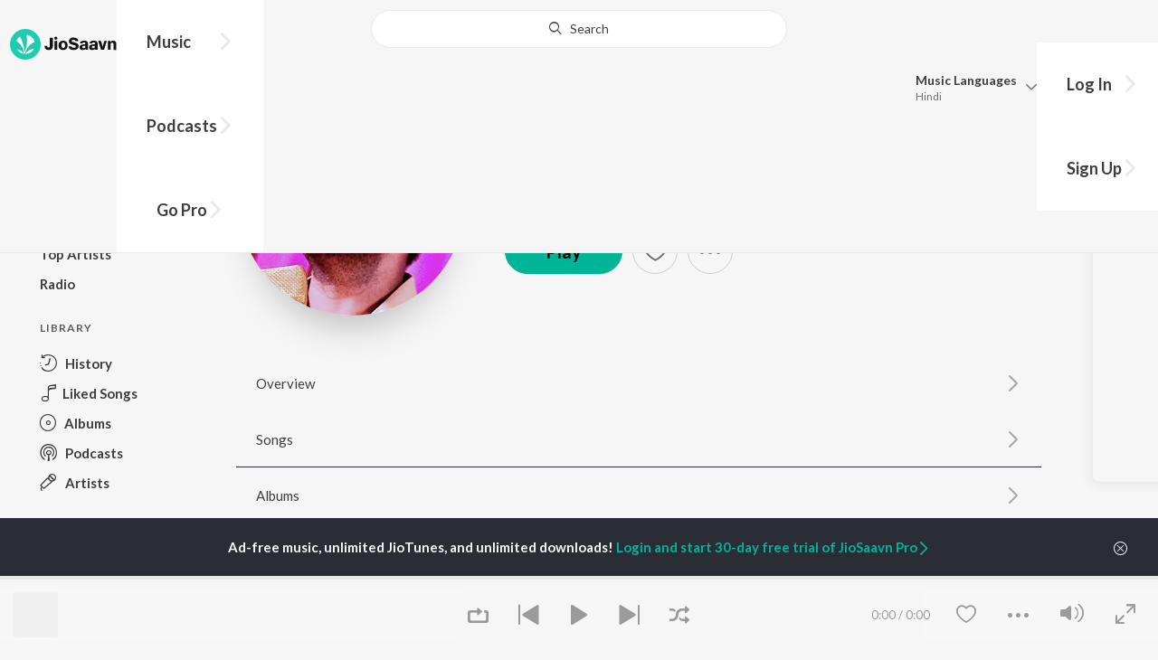

--- FILE ---
content_type: text/html; charset=utf-8
request_url: https://www.jiosaavn.com/artist/kumar-bapi-songs/IqYb5fTEISk_
body_size: 69455
content:

<!DOCTYPE html>
<!--[if IEMobile 7 ]> <html dir="ltr" lang="en-US"class="no-js iem7"> <![endif]-->
<!--[if IE 9 ]>    <html dir="ltr" lang="en-US" class="no-js ie9"> <![endif]-->
<!--[if (gte IE 9)|(gt IEMobile 7)|!(IEMobile)|!(IE)]><!-->
<html dir="ltr" lang="en-US" class="no-js">
<!--<![endif]-->
<head>
        
    <base href="/">
    <meta charset="utf-8">
    <meta name="viewport" content="width=device-width, initial-scale=1">
    <link rel="icon" href="https://staticweb6.jiosaavn.com/web6/jioindw/dist/1769070369/_i/favicon.ico" />
    <meta http-equiv="X-UA-Compatible" content="IE=edge" />
    <title>Kumar Bapi Songs Download - Free Online Songs @JioSaavn</title>
<meta name="description" content="Listen to latest Kumar Bapi hit songs on JioSaavn. Download best of Kumar Bapi songs online on JioSaavn."/>
<meta name="keywords" content="Kumar Bapi New Songs Online Streaming, Kumar Bapi Latest Music Free Download, Kumar Bapi Upcoming Album Songs"/>
<link rel="canonical" href="https://www.jiosaavn.com/artist/kumar-bapi-songs/IqYb5fTEISk_" />
<meta property="og:type" content="music.musician"/>
<meta property="og:title" content="Kumar Bapi - Top Songs - Listen on JioSaavn"/>
<meta property="og:description" content="Listen to top songs featuring Kumar Bapi on JioSaavn. Includes Kumar Bapi's top Odia, Bengali, Hindi songs. Play online or download to listen offline free - in HD audio, only on JioSaavn."/>
<meta property="og:image" content="https://c.saavncdn.com/artists/Kumar_Bapi_20191129065912_150x150_500x500.jpg"/>
<meta property="og:image:height" content="500"/>
<meta property="og:image:width" content="500"/>
<meta property="og:url" content="https://www.jiosaavn.com/artist/kumar-bapi-songs/IqYb5fTEISk_"/>
<meta property="twitter:title" content="Kumar Bapi - Top Songs - Listen on JioSaavn"/>
<meta property="twitter:description" content="Listen to top songs featuring Kumar Bapi on JioSaavn. Includes Kumar Bapi's top Odia, Bengali, Hindi songs. Play online or download to listen offline free - in HD audio, only on JioSaavn."/>
<meta property="twitter:url" content="https://www.jiosaavn.com/artist/kumar-bapi-songs/IqYb5fTEISk_"/>
<meta property="twitter:site" content="@jiosaavn"/>
<meta property="twitter:card" content="summary"/>
<meta property="twitter:image" content="https://c.saavncdn.com/artists/Kumar_Bapi_20191129065912_150x150_500x500.jpg"/>
<meta property="twitter:app:name:googleplay" content="JioSaavn Music & Radio"/>
<meta property="twitter:app:id:googleplay" content="com.jio.media.jiobeats"/>
<meta property="twitter:app:url:googleplay" content="saavn://view/artist"/>
<meta property="twitter:app:name:iphone" content="JioSaavn"/>
<meta property="twitter:app:id:iphone" content="441813332"/>
<meta property="twitter:app:url:iphone" content="saavn://view/artist"/>
<meta property="twitter:app:name:ipad" content="JioSaavn"/>
<meta property="twitter:app:id:ipad" content="441813332"/>
<meta property="twitter:app:url:ipad" content="saavn://view/artist"/>
<meta property="al:android:url" content="https://www.jiosaavn.com/artist/kumar-bapi-songs/IqYb5fTEISk_"/>
<meta property="al:android:package" content="com.jio.media.jiobeats"/>
<meta property="al:android:app_name" content="JioSaavn Music & Radio"/>
<meta property="al:ios:url" content="saavn://view/artist"/>
<meta property="al:ios:app_store_id" content="441813332"/>
<meta property="al:ios:app_name" content="JioSaavn"/>
<meta property="og:site_name" content="JioSaavn"/>
<meta property="fb:app_id" content="126986924002057"/>

    <script>(function (h) { h.className = h.className.replace('no-js', 'js') })(document.documentElement)</script>

    <!--[if IE ]>
    <script src="https://cdnjs.cloudflare.com/ajax/libs/html5shiv/3.7.3/html5shiv.min.js"></script>
    <![endif]-->

    <link rel="preconnect" href="https://fonts.googleapis.com">
    <link rel="preconnect" href="https://fonts.gstatic.com" crossorigin>
    <link href="https://fonts.googleapis.com/css2?family=Lato:ital,wght@0,400;0,700;1,400;1,700&display=swap" rel="stylesheet">
    <link rel="preconnect" href="https://staticfe.saavn.com">
    <link rel="preconnect" href="https://c.saavncdn.com">
    
    <script src="https://staticweb6.jiosaavn.com/web6/player/plyr.js"></script>
    
    <link rel="preload" as="image" href="https://c.saavncdn.com/artists/Kumar_Bapi_20191129065912_500x500.jpg">
    
    <link data-chunk="app" rel="stylesheet" href="https://staticweb6.jiosaavn.com/web6/jioindw/dist/1769070369/_c/bundle.css">
    
    <link data-chunk="app" rel="preload" as="style" href="https://staticweb6.jiosaavn.com/web6/jioindw/dist/1769070369/_c/bundle.css">
<link data-chunk="app" rel="preload" as="script" href="https://staticweb6.jiosaavn.com/web6/jioindw/dist/1769070369/_s/runtime.e7dfa3abbf725f1488e3.js">
<link data-chunk="app" rel="preload" as="script" href="https://staticweb6.jiosaavn.com/web6/jioindw/dist/1769070369/_s/vendors-cdd60c62.781acc58e8aa44521495.js">
<link data-chunk="app" rel="preload" as="script" href="https://staticweb6.jiosaavn.com/web6/jioindw/dist/1769070369/_s/vendors-5e25e51c.1a4910dd80091db3a838.js">
<link data-chunk="app" rel="preload" as="script" href="https://staticweb6.jiosaavn.com/web6/jioindw/dist/1769070369/_s/vendors-5cd3da8b.ab931625ef12165d6150.js">
<link data-chunk="app" rel="preload" as="script" href="https://staticweb6.jiosaavn.com/web6/jioindw/dist/1769070369/_s/vendors-b7967bb5.217ba62f260f89cbcc13.js">
<link data-chunk="app" rel="preload" as="script" href="https://staticweb6.jiosaavn.com/web6/jioindw/dist/1769070369/_s/vendors-d61df701.44058479f55849ff57f2.js">
<link data-chunk="app" rel="preload" as="script" href="https://staticweb6.jiosaavn.com/web6/jioindw/dist/1769070369/_s/vendors-d2eb5610.45e891ee10a47427962c.js">
<link data-chunk="app" rel="preload" as="script" href="https://staticweb6.jiosaavn.com/web6/jioindw/dist/1769070369/_s/vendors-1fbb1e85.d8c52d069497b95a5d8b.js">
<link data-chunk="app" rel="preload" as="script" href="https://staticweb6.jiosaavn.com/web6/jioindw/dist/1769070369/_s/vendors-536eaa00.908c10617359dacb3d03.js">
<link data-chunk="app" rel="preload" as="script" href="https://staticweb6.jiosaavn.com/web6/jioindw/dist/1769070369/_s/vendors-bb3d84b5.3db27a72e17aba5b67b4.js">
<link data-chunk="app" rel="preload" as="script" href="https://staticweb6.jiosaavn.com/web6/jioindw/dist/1769070369/_s/vendors-fdcadffb.deeb73d69f783ba9c815.js">
<link data-chunk="app" rel="preload" as="script" href="https://staticweb6.jiosaavn.com/web6/jioindw/dist/1769070369/_s/vendors-efdee510.417015400288558fa999.js">
<link data-chunk="app" rel="preload" as="script" href="https://staticweb6.jiosaavn.com/web6/jioindw/dist/1769070369/_s/vendors-9db5d9a1.114b3cb67f44fd565e5f.js">
<link data-chunk="app" rel="preload" as="script" href="https://staticweb6.jiosaavn.com/web6/jioindw/dist/1769070369/_s/vendors-f82e0cd2.d7a46f8e81390f40df89.js">
<link data-chunk="app" rel="preload" as="script" href="https://staticweb6.jiosaavn.com/web6/jioindw/dist/1769070369/_s/vendors-2518c84c.c5ffa594bbcc9943b86d.js">
<link data-chunk="app" rel="preload" as="script" href="https://staticweb6.jiosaavn.com/web6/jioindw/dist/1769070369/_s/vendors-acd1cad9.4a75e8642572f20c67e1.js">
<link data-chunk="app" rel="preload" as="script" href="https://staticweb6.jiosaavn.com/web6/jioindw/dist/1769070369/_s/vendors-1cdde194.44d29ecb3b6efbe8a7b5.js">
<link data-chunk="app" rel="preload" as="script" href="https://staticweb6.jiosaavn.com/web6/jioindw/dist/1769070369/_s/vendors-3025e59b.91280c74bb366251b005.js">
<link data-chunk="app" rel="preload" as="script" href="https://staticweb6.jiosaavn.com/web6/jioindw/dist/1769070369/_s/vendors-0bc0478e.8658b7545d15c296091b.js">
<link data-chunk="app" rel="preload" as="script" href="https://staticweb6.jiosaavn.com/web6/jioindw/dist/1769070369/_s/vendors-d96105ec.df681e471f7fe8fc2c01.js">
<link data-chunk="app" rel="preload" as="script" href="https://staticweb6.jiosaavn.com/web6/jioindw/dist/1769070369/_s/vendors-cb98e9ec.74f15224e93edbd1ac0e.js">
<link data-chunk="app" rel="preload" as="script" href="https://staticweb6.jiosaavn.com/web6/jioindw/dist/1769070369/_s/vendors-79baf4e4.dde57fe1f91770fd628f.js">
<link data-chunk="app" rel="preload" as="script" href="https://staticweb6.jiosaavn.com/web6/jioindw/dist/1769070369/_s/vendors-a311eb04.c220ba4d12dd6d0c36ab.js">
<link data-chunk="app" rel="preload" as="script" href="https://staticweb6.jiosaavn.com/web6/jioindw/dist/1769070369/_s/vendors-e5bca7e4.e506f84d3d0c324d0eb2.js">
<link data-chunk="app" rel="preload" as="script" href="https://staticweb6.jiosaavn.com/web6/jioindw/dist/1769070369/_s/vendors-f501a089.2239ce8b3ca4667ff767.js">
<link data-chunk="app" rel="preload" as="script" href="https://staticweb6.jiosaavn.com/web6/jioindw/dist/1769070369/_s/vendors-27545368.6f5611052bde83e8715f.js">
<link data-chunk="app" rel="preload" as="script" href="https://staticweb6.jiosaavn.com/web6/jioindw/dist/1769070369/_s/vendors-229eafb5.e9300ec09916fcb2ff27.js">
<link data-chunk="app" rel="preload" as="script" href="https://staticweb6.jiosaavn.com/web6/jioindw/dist/1769070369/_s/app-43dd7041.4fb8cc7abd689f078a56.js">
<link data-chunk="app" rel="preload" as="script" href="https://staticweb6.jiosaavn.com/web6/jioindw/dist/1769070369/_s/app-31743c5a.76988f5c75513df116a6.js">
<link data-chunk="app" rel="preload" as="script" href="https://staticweb6.jiosaavn.com/web6/jioindw/dist/1769070369/_s/app-9773254c.82945d3c04a5cf7168f2.js">
<link data-chunk="app" rel="preload" as="script" href="https://staticweb6.jiosaavn.com/web6/jioindw/dist/1769070369/_s/app-1eed6d50.07dc1d8d7c1e3d604d94.js">
<link data-chunk="app" rel="preload" as="script" href="https://staticweb6.jiosaavn.com/web6/jioindw/dist/1769070369/_s/app-e25beaaa.2fedb291fda07c4c2851.js">
<link data-chunk="app" rel="preload" as="script" href="https://staticweb6.jiosaavn.com/web6/jioindw/dist/1769070369/_s/app-82286aa4.fdd898ec77e2d2c380ef.js">
<link data-chunk="app" rel="preload" as="script" href="https://staticweb6.jiosaavn.com/web6/jioindw/dist/1769070369/_s/app-8e95763e.8f9ca7cc0f526ce4cbd7.js">
<link data-chunk="app" rel="preload" as="script" href="https://staticweb6.jiosaavn.com/web6/jioindw/dist/1769070369/_s/app-6efaf94a.306e3d84637fce3d7362.js">
<link data-chunk="app" rel="preload" as="script" href="https://staticweb6.jiosaavn.com/web6/jioindw/dist/1769070369/_s/app-d8690f4d.0495382b261c409cd5cc.js">
<link data-chunk="app" rel="preload" as="script" href="https://staticweb6.jiosaavn.com/web6/jioindw/dist/1769070369/_s/app-487599bc.441178ec4333fa286956.js">
<link data-chunk="app" rel="preload" as="script" href="https://staticweb6.jiosaavn.com/web6/jioindw/dist/1769070369/_s/app-f2457869.a63c5fe8dc7f37f03a20.js">
<link data-chunk="app" rel="preload" as="script" href="https://staticweb6.jiosaavn.com/web6/jioindw/dist/1769070369/_s/app-41528149.0415283146a6263bfe54.js">
<link data-chunk="app" rel="preload" as="script" href="https://staticweb6.jiosaavn.com/web6/jioindw/dist/1769070369/_s/app-7694909f.e2cd696e05d1da1082c3.js">
<link data-chunk="app" rel="preload" as="script" href="https://staticweb6.jiosaavn.com/web6/jioindw/dist/1769070369/_s/app-9fd2c25d.120746ecd4c9eabfa337.js">
<link data-chunk="Artist-components-container-Artist" rel="preload" as="script" href="https://staticweb6.jiosaavn.com/web6/jioindw/dist/1769070369/_s/5665.1a48e8124d31232661c3.js">
<link data-chunk="Artist-components-container-Artist" rel="preload" as="script" href="https://staticweb6.jiosaavn.com/web6/jioindw/dist/1769070369/_s/2996.55ef7f43f29901f64078.js">
<link data-chunk="Artist-components-container-Artist" rel="preload" as="script" href="https://staticweb6.jiosaavn.com/web6/jioindw/dist/1769070369/_s/Artist-components-container-Artist.3bf6a6d0f703f498af34.js">
    
    
    <script async src="https://www.googletagmanager.com/gtag/js?id=G-0S33EMSFSM">
    </script>
    <script>
        window.dataLayer = window.dataLayer || [];
        function gtag(){dataLayer.push(arguments);}
        gtag('js', new Date());
        gtag('set', {'user_logged_in_status' : 'false'});
        gtag('set', {'page_view' : '' });
        gtag('config', 'G-0S33EMSFSM');
    </script>
    

    
</head>
<body>
    <div id="root"><div><div><div class="c-ad"><div class="c-ad__unit"><div id="daast_desktop_config"></div></div></div></div><div><div class="c-ad"><div class="c-ad__unit"><div id="audio_desktop_config"></div></div></div></div><div><div class="c-ad"><div class="c-ad__unit"><div id="audio_desktop"></div></div></div></div></div><div id="sr-toast-announcer-global" role="status" aria-live="polite" aria-atomic="true" class="sr-only"></div><div class="artist banner"><header class="c-header u-clearfix c-header-bg" role="banner"><div class="o-layout o-layout--middle"><div class="o-layout__item u-1/2@lg u-align-left@sm"><a id="logo" tabindex="0" class="c-logo" href="/"><svg role="img" aria-label="JioSaavn Home" version="1.1" xmlns="http://www.w3.org/2000/svg" xmlns:xlink="http://www.w3.org/1999/xlink" viewBox="0 0 111 32" xml:space="preserve"><path fill="#1ECCB0" d="M0,16c0,8.8,7.2,16,16,16c8.8,0,16-7.2,16-16c0-8.8-7.2-16-16-16C7.2,0,0,7.2,0,16z"></path><path fill="#FFFFFF" d="M13.8,25.1c-0.6-1-1.4-1.9-2.4-2.5s-2-1.1-3.2-1.4H8.2c-0.1,0-0.2,0-0.3,0.1c-0.1,0.1-0.1,0.2-0.1,0.3c0,0.1,0,0.2,0.1,0.2c1.3,1.9,3.3,3.3,5.5,3.9h0.1c0.1,0,0.1,0,0.2,0c0,0,0.1,0,0.1-0.1c0,0,0.1-0.1,0.1-0.1c0,0,0-0.1,0-0.2C13.9,25.2,13.9,25.1,13.8,25.1L13.8,25.1z"></path><path fill="#FFFFFF" d="M25.6,13.3c0,0,0-0.1,0-0.1c-0.5-1.8-1.5-3.4-2.9-4.6c-1.4-1.2-3-2.1-4.8-2.4h-0.1c-0.1,0-0.2,0-0.3,0.1c-0.1,0.1-0.1,0.2-0.1,0.3v0.1c0.9,5.5,0.3,11.1-1.7,16.3c0,0.1-0.1,0.1-0.1,0.2s-0.1,0.1-0.2,0.1c-0.1,0-0.1,0-0.2,0c0,0-0.1,0-0.1-0.1c0,0-0.1-0.1-0.1-0.1c0,0,0-0.1,0-0.2c0,0-0.1-0.7-0.1-1c-0.6-4.8-2-9.4-4.3-13.7c0-0.1-0.1-0.1-0.1-0.1c0,0-0.1-0.1-0.1-0.1s-0.1,0-0.2,0C10.1,8,10.1,8,10,8l0,0c-1.4,1.1-2.5,2.5-3.2,4.2c0,0.1,0,0.2,0,0.3c0,0.1,0.1,0.2,0.2,0.2c2.2,1.4,4,3.2,5.3,5.5c1.3,2.2,2,4.8,2.1,7.3c0,0.1,0,0.2,0.1,0.3c0.1,0.1,0.2,0.1,0.2,0.1c0.2,0,0.5,0.1,0.7,0.1c0.1,0,0.2,0,0.3-0.1c0.1-0.1,0.1-0.1,0.1-0.2c0.5-2.6,1.6-5.1,3.3-7.2c1.7-2.1,3.8-3.7,6.3-4.8c0.1,0,0.1-0.1,0.2-0.1C25.6,13.4,25.6,13.4,25.6,13.3z"></path><path fill="#FFFFFF" d="M24.7,20.9c0-0.1,0-0.2-0.1-0.3c-0.1-0.1-0.2-0.1-0.3-0.1h-0.1c-3.1,0.7-5.9,2.4-7.9,4.8c-0.1,0.1-0.1,0.2-0.1,0.3c0,0.1,0,0.2,0.1,0.3c0.1,0.1,0.2,0.1,0.3,0.1l0,0c1.6-0.1,3.2-0.6,4.6-1.4s2.6-2,3.4-3.4C24.7,21.1,24.7,21,24.7,20.9L24.7,20.9z"></path><path d="M40.3,22c-0.8,0-1.6-0.1-2.3-0.5c-0.6-0.3-1.1-0.8-1.5-1.4C36.2,19.4,36,18.7,36,18v-0.3h2.8c0,0.5,0.1,0.9,0.3,1.3c0.2,0.2,0.6,0.4,0.9,0.4s0.7,0,1-0.2c0.2-0.1,0.3-0.4,0.4-0.6c0.1-0.3,0.1-0.6,0.1-0.9V9.2h3.1v8.4c0.1,1.2-0.3,2.4-1.1,3.3c-0.4,0.4-1,0.7-1.5,0.9C41.4,21.9,40.9,22,40.3,22L40.3,22z"></path><path d="M47.7,11.1c-0.3,0-0.6-0.1-0.8-0.2c-0.2-0.1-0.4-0.3-0.6-0.5c-0.1-0.2-0.2-0.5-0.2-0.8c0-0.3,0.1-0.6,0.2-0.8c0.1-0.2,0.3-0.4,0.6-0.5c0.3-0.1,0.5-0.2,0.8-0.2c0.3,0,0.6,0.1,0.8,0.2c0.2,0.1,0.4,0.3,0.6,0.5c0.1,0.2,0.2,0.5,0.2,0.8c0,0.3-0.1,0.5-0.2,0.8c-0.1,0.2-0.3,0.4-0.6,0.5C48.3,11,48,11.1,47.7,11.1L47.7,11.1z M46.3,21.7v-9.3h2.8v9.3H46.3z"></path><path d="M55.3,22c-0.9,0-1.8-0.2-2.5-0.6c-0.7-0.4-1.3-1-1.7-1.7c-0.4-0.8-0.6-1.7-0.6-2.6c0-0.9,0.2-1.8,0.6-2.6c0.4-0.7,0.9-1.3,1.7-1.7c0.8-0.4,1.7-0.6,2.5-0.6c0.9,0,1.7,0.2,2.5,0.6c0.7,0.4,1.3,1,1.6,1.7c0.4,0.8,0.6,1.7,0.6,2.6c0,0.9-0.2,1.8-0.6,2.6c-0.4,0.7-1,1.3-1.7,1.7C57,21.8,56.1,22,55.3,22z M55.3,19.9c0.4,0,0.8-0.1,1.1-0.3c0.3-0.3,0.6-0.6,0.7-1c0.2-0.5,0.2-1,0.2-1.5c0-0.5-0.1-1-0.2-1.4c-0.1-0.4-0.3-0.7-0.6-1c-0.3-0.3-0.7-0.4-1.1-0.4c-0.4,0-0.7,0.1-1,0.3c-0.3,0.2-0.5,0.6-0.7,0.9c-0.2,0.5-0.2,1-0.2,1.5c0,0.5,0.1,1,0.2,1.5c0.1,0.4,0.3,0.7,0.7,1C54.5,19.7,54.9,19.8,55.3,19.9L55.3,19.9z"></path><path d="M66.3,22c-0.9,0-1.8-0.1-2.6-0.4c-0.8-0.3-1.5-0.7-2-1.3c-0.5-0.6-0.8-1.4-0.8-2.1V18H64c0,0.3,0.1,0.7,0.3,0.9c0.2,0.3,0.5,0.4,0.9,0.5c0.4,0.1,0.8,0.2,1.2,0.2c0.5,0,1.1-0.1,1.5-0.3c0.2-0.1,0.3-0.2,0.5-0.4c0.1-0.2,0.2-0.4,0.1-0.6c0-0.2-0.1-0.5-0.2-0.6c-0.2-0.2-0.4-0.4-0.6-0.5c-0.4-0.2-0.8-0.3-1.2-0.4l-2.3-0.6c-0.6-0.1-1.1-0.4-1.6-0.8c-0.4-0.3-0.8-0.7-1-1.1c-0.2-0.5-0.3-1-0.3-1.5c0-0.8,0.2-1.5,0.7-2.1c0.5-0.6,1.1-1,1.8-1.3C64.5,9,65.4,8.9,66.2,9c0.9,0,1.7,0.1,2.5,0.4c0.7,0.2,1.3,0.7,1.7,1.2c0.4,0.6,0.7,1.3,0.7,2h-3c0-0.2-0.1-0.4-0.2-0.6c-0.1-0.2-0.2-0.3-0.4-0.4c-0.5-0.2-1-0.4-1.5-0.3c-0.4,0-0.9,0.1-1.3,0.3c-0.2,0.1-0.3,0.2-0.4,0.3c-0.1,0.1-0.1,0.3-0.1,0.5c0,0.2,0,0.4,0.1,0.6c0.1,0.2,0.3,0.3,0.5,0.4c0.3,0.1,0.7,0.3,1,0.3l1.5,0.4c0.8,0.2,1.5,0.5,2.2,0.8c0.6,0.3,1,0.6,1.4,1.1c0.4,0.5,0.6,1.2,0.5,1.8c0,0.8-0.2,1.5-0.6,2.2c-0.5,0.6-1.1,1.1-1.8,1.4C68.2,21.8,67.2,22,66.3,22L66.3,22z"></path><path d="M75.6,22c-0.6,0-1.2-0.1-1.7-0.3c-0.5-0.2-0.9-0.6-1.1-1c-0.3-0.5-0.4-1-0.4-1.6c0-0.5,0.1-0.9,0.3-1.3c0.2-0.4,0.5-0.7,0.9-1c1.1-0.6,2.3-0.8,3.4-0.7h1.4v-0.3c0-0.3,0-0.7-0.1-1c-0.1-0.2-0.3-0.4-0.5-0.6c-0.3-0.1-0.6-0.2-0.8-0.2c-0.4,0-0.8,0.1-1.1,0.3c-0.1,0.1-0.2,0.2-0.3,0.3c-0.1,0.1-0.1,0.3-0.1,0.4h-2.7c0-0.6,0.2-1.1,0.6-1.5c0.4-0.5,0.9-0.8,1.5-1c0.7-0.2,1.5-0.3,2.3-0.3c0.8,0,1.6,0.1,2.3,0.4c0.6,0.2,1,0.7,1.3,1.2c0.3,0.7,0.5,1.4,0.4,2.1v5.8h-2.5l-0.1-1.1c-0.3,0.4-0.6,0.8-1.1,1C76.9,21.8,76.2,22,75.6,22L75.6,22z M76.6,20c0.3,0,0.7-0.1,1-0.2c0.3-0.1,0.5-0.4,0.6-0.6c0.2-0.3,0.2-0.7,0.2-1v-0.6h-1c-0.4,0-0.8,0-1.2,0.1c-0.3,0.1-0.5,0.2-0.7,0.4c-0.1,0.1-0.2,0.2-0.2,0.3c0,0.1-0.1,0.3-0.1,0.4c0,0.2,0,0.3,0.1,0.5c0.1,0.2,0.2,0.3,0.3,0.4C75.9,19.9,76.2,20,76.6,20L76.6,20z"></path><path d="M85.5,22c-0.6,0-1.2-0.1-1.7-0.3c-0.5-0.2-0.9-0.6-1.1-1c-0.3-0.5-0.4-1-0.4-1.6c0-0.5,0.1-0.9,0.3-1.3c0.2-0.4,0.5-0.7,0.9-1c1.1-0.6,2.3-0.8,3.5-0.8h1.4v-0.3c0-0.3,0-0.7-0.1-1c-0.1-0.2-0.3-0.4-0.5-0.5c-0.3-0.1-0.6-0.2-0.8-0.2c-0.4,0-0.8,0.1-1.1,0.3c-0.1,0.1-0.2,0.2-0.3,0.3c-0.1,0.1-0.1,0.3-0.1,0.4h-2.7c0-0.6,0.2-1.1,0.6-1.5c0.4-0.5,0.9-0.8,1.5-1c0.7-0.2,1.5-0.3,2.3-0.3c0.8,0,1.6,0.1,2.3,0.4c0.6,0.2,1,0.7,1.3,1.2c0.3,0.7,0.5,1.4,0.4,2.1v5.8h-2.6l-0.1-1.1c-0.3,0.4-0.6,0.8-1.1,1C86.8,21.8,86.1,22,85.5,22L85.5,22z M86.5,20c0.3,0,0.7-0.1,1-0.2c0.3-0.1,0.5-0.4,0.6-0.6c0.2-0.3,0.2-0.7,0.2-1v-0.6h-1c-0.4,0-0.8,0-1.2,0.1c-0.3,0.1-0.5,0.2-0.7,0.4c-0.1,0.1-0.2,0.2-0.2,0.3s-0.1,0.3-0.1,0.4c0,0.2,0,0.3,0.1,0.5c0.1,0.2,0.2,0.3,0.3,0.4C85.8,19.9,86.1,20,86.5,20L86.5,20z"></path><path d="M94.7,21.7l-3-9.3h3l1.7,6.2l1.7-6.2h2.7l-3,9.3H94.7z"></path><path d="M101.8,21.7v-9.3h2.7v1.3c0.3-0.5,0.7-0.9,1.2-1.1c0.5-0.3,1-0.4,1.6-0.4c0.6,0,1.2,0.1,1.8,0.4c0.5,0.3,0.9,0.7,1.1,1.2c0.3,0.6,0.4,1.3,0.4,2v6h-2.8v-5.2c0-0.6-0.1-1.2-0.4-1.7c-0.1-0.2-0.3-0.3-0.5-0.4c-0.2-0.1-0.4-0.1-0.6-0.1c-0.2,0-0.5,0-0.7,0.1c-0.2,0.1-0.4,0.2-0.6,0.4c-0.3,0.5-0.5,1.1-0.4,1.7v5.1H101.8z"></path></svg></a><nav class="c-nav c-nav--primary u-visible-visually@lg c-main-menu"><ul class="c-nav__list"><li class="c-nav__item"><a id="browse" tabindex="0" role="button" aria-controls="menuContent" aria-expanded="false" aria-haspopup="true" class="c-nav__link" href="/">Music</a><div id="menuContent" class="c-nav__item-content"><div class="o-box o-box--large@lg u-align-left"><h2 class="u-h3@sm u-h3" tabindex="0" role="heading" aria-level="2">What&#x27;s Hot on JioSaavn</h2><hr class="o-rule u-color-js-white-alt u-margin-bottom@sm"/><div class="o-layout"><div class="o-layout__item u-1/3@lg u-margin-bottom@sm u-margin-bottom-none@lg"><h3 id="new-releases-heading" class="u-subhead u-subhead--secondary u-margin-bottom-small@sm" tabindex="0" role="heading" aria-level="3">New Releases</h3><ul class="o-list-block u-centi" aria-labelledby="new-releases-heading"><li class="o-list__item"><a tabindex="0" class="u-block u-padding-vertical-tiny@sm" href="/song/chalak-saiyan/OyoFfy5JYGU">Chalak Saiyan</a></li><li class="o-list__item"><a tabindex="0" class="u-block u-padding-vertical-tiny@sm" href="/song/kuni-kuni-from-bara-badhu/Qh0bZhwIc3o">Kuni Kuni (From &quot;Bara Badhu&quot;)</a></li><li class="o-list__item"><a tabindex="0" class="u-block u-padding-vertical-tiny@sm" href="/song/to-prema-nisha/NyoBfxBAUGo">To Prema Nisha</a></li><li class="o-list__item"><a tabindex="0" class="u-block u-padding-vertical-tiny@sm" href="/song/the-millet-diary-theme-song-from-the-millet-diary/ICEIQBdqYGw">The Millet Diary - Theme Song (From &quot;The Millet Diary&quot;)</a></li><li class="o-list__item"><a tabindex="0" class="u-block u-padding-vertical-tiny@sm" href="/song/prema-faguna/JxAaYSVEXF8">Prema Faguna</a></li><li class="o-list__item"><a tabindex="0" class="u-block u-padding-vertical-tiny@sm" href="/song/boonda-boonda/RVhTcx9beAE">Boonda Boonda</a></li><li class="o-list__item"><a tabindex="0" class="u-block u-padding-vertical-tiny@sm" href="/song/tate-mun-bhala-paye/ChxbWxlDQ2E">Tate Mun Bhala Paye</a></li><li class="o-list__item"><a tabindex="0" class="u-block u-padding-vertical-tiny@sm" href="/song/hrudaya-hare/IyIdQUBieFg">Hrudaya Hare</a></li><li class="o-list__item"><a tabindex="0" class="u-block u-padding-vertical-tiny@sm" href="/song/rajajotaka/CC0oBRxoXFU">Rajajotaka</a></li><li class="o-list__item"><a tabindex="0" class="u-block u-padding-vertical-tiny@sm" href="/song/premare-jitichi-mu-from-paree-an-unsolved-mystery/MkUmckUJQmE">Premare Jitichi Mu (From &quot;Paree (An Unsolved Mystery)&quot;)</a></li></ul></div><div class="o-layout__item u-1/3@lg u-margin-bottom@sm u-margin-bottom-none@lg"><h3 id="top-playlist-heading" class="u-subhead u-subhead--secondary u-margin-bottom-small@sm" tabindex="0" role="heading" aria-level="3">Top Playlists</h3><ul class="o-list-block u-centi" aria-labelledby="top-playlist-heading"><li class="o-list__item"><a tabindex="0" class="u-block u-padding-vertical-tiny@sm" href="/featured/chartbusters-2025-odia/TFPftj73vawL6veGnGjYOA__">Chartbusters 2025 - Odia</a></li><li class="o-list__item"><a tabindex="0" class="u-block u-padding-vertical-tiny@sm" href="/featured/random-picks/BQHNWq86hq0_">Random Picks - Odia</a></li><li class="o-list__item"><a tabindex="0" class="u-block u-padding-vertical-tiny@sm" href="/featured/bobal-hits-/uEMtMB9bLAI_">Bobal Hits </a></li><li class="o-list__item"><a tabindex="0" class="u-block u-padding-vertical-tiny@sm" href="/featured/lets-play-humane-sagar/zfs3622ON9GO0eMLZZxqsA__">Let&#x27;s Play - Humane Sagar</a></li><li class="o-list__item"><a tabindex="0" class="u-block u-padding-vertical-tiny@sm" href="/featured/sambalpuri-prema/rMd6,5EHzrp71f3QFG7QOA__">Sambalpuri Prema</a></li><li class="o-list__item"><a tabindex="0" class="u-block u-padding-vertical-tiny@sm" href="/featured/koraputia-desia-songs/CfQlBYMDRV6HzIkTq9r3nw__">Koraputia Desia Songs</a></li><li class="o-list__item"><a tabindex="0" class="u-block u-padding-vertical-tiny@sm" href="/featured/house-party-odia/W6QqMjPw94RhRz-S355tZQ__">House Party - Odia</a></li><li class="o-list__item"><a tabindex="0" class="u-block u-padding-vertical-tiny@sm" href="/featured/best-of-dance-odia/DxzTysZXCeF8497ZNqIDKA__">Best of Dance - Odia</a></li><li class="o-list__item"><a tabindex="0" class="u-block u-padding-vertical-tiny@sm" href="/featured/lets-play-kumar-sanu-odia/LMocfvGWhtJkVFjX2wgHNA__">Let&#x27;s Play - Kumar Sanu - Odia</a></li><li class="o-list__item"><a tabindex="0" class="u-block u-padding-vertical-tiny@sm" href="/featured/monsoon-hits-odia/tLqkA59nSDXoTK7Cft7y8w__">Monsoon Hits - Odia</a></li></ul></div><div class="o-layout__item u-1/3@lg"><h3 id="top-artists-heading" class="u-subhead u-subhead--secondary u-margin-bottom-small@sm" tabindex="0" role="heading" aria-level="3">Top Artists</h3><ul class="o-list-block u-centi" aria-labelledby="top-artists-heading"><li class="o-list__item"><a tabindex="0" class="u-block u-padding-vertical-tiny@sm" href="/artist/aparajita-mohanty-songs/e-PJPGNhHME_">Aparajita Mohanty</a></li><li class="o-list__item"><a tabindex="0" class="u-block u-padding-vertical-tiny@sm" href="/artist/arpita-choudhury-songs/3fDpXxap9YU_">Arpita Choudhury</a></li><li class="o-list__item"><a tabindex="0" class="u-block u-padding-vertical-tiny@sm" href="/artist/kuldeep-pattanaik-songs/xY0fVpDSoh4_">Kuldeep Pattanaik</a></li><li class="o-list__item"><a tabindex="0" class="u-block u-padding-vertical-tiny@sm" href="/artist/sivani-sangita-songs/zXExHt0ArmU_">Sivani Sangita</a></li><li class="o-list__item"><a tabindex="0" class="u-block u-padding-vertical-tiny@sm" href="/artist/humane-sagar-songs/6T7icLCC2uE_">Humane Sagar</a></li><li class="o-list__item"><a tabindex="0" class="u-block u-padding-vertical-tiny@sm" href="/artist/babushaan-mohanty-songs/JwjO2ojUfsw_">Babushaan Mohanty</a></li><li class="o-list__item"><a tabindex="0" class="u-block u-padding-vertical-tiny@sm" href="/artist/aseema-panda-songs/sy5Zo8yYwJ0_">Aseema Panda</a></li><li class="o-list__item"><a tabindex="0" class="u-block u-padding-vertical-tiny@sm" href="/artist/anubhav-mohanty-songs/k4CH8FJotNY_">Anubhav Mohanty</a></li><li class="o-list__item"><a tabindex="0" class="u-block u-padding-vertical-tiny@sm" href="/artist/archita-sahu-songs/xAe6gG0IF84_">Archita Sahu</a></li><li class="o-list__item"><a tabindex="0" class="u-block u-padding-vertical-tiny@sm" href="/artist/ananya-nanda-songs/5078NtrZ-Ro_">Ananya Nanda</a></li></ul></div></div></div></div></li><li class="c-nav__item"><a id="podcasts" tabindex="0" class="c-nav__link" href="/original-podcasts">Podcasts</a></li></ul></nav></div><aside id="search" class="c-search" tabindex="-1" aria-hidden="true" role="search"><div class="rbt" style="outline:none;position:relative" tabindex="-1"><div style="display:flex;flex:1;height:100%;position:relative"><input autoComplete="off" placeholder="" type="text" aria-label="Search" aria-controls="site-search" tabindex="-1" aria-autocomplete="both" aria-expanded="true" aria-haspopup="listbox" aria-owns="site-search" role="combobox" class="rbt-input-main form-control rbt-input" value=""/><input aria-hidden="true" class="rbt-input-hint" readonly="" style="background-color:transparent;border-color:transparent;box-shadow:none;color:rgba(0, 0, 0, 0.54);left:0;pointer-events:none;position:absolute;top:0;width:100%" tabindex="-1" value=""/></div><div id="site-search" aria-label="menu-options" class="rbt-menu dropdown-menu show" role="listbox" style="position:absolute;left:0;top:0;display:block;max-height:300px;overflow:auto"><a role="option" class="dropdown-item disabled" href="#"></a></div></div><div class="c-search__list"><div class="o-layout o-layout--large@lg"></div></div><span class="c-search__label"><i class="c-search__icon o-icon-search"></i> Search</span><span class="c-search__reset" tabindex="0"><span class="u-color-js-green u-hidden@lg"><i class="o-icon-close-fill o-icon--large"></i></span><strong class="u-visible@lg u-color-js-navy-alt" role="button" aria-label="Clear">Clear</strong></span><span class="c-search__close" tabindex="0" role="button" aria-label="Close"><i class="o-icon-close-fill o-icon--btn"></i></span></aside></div></header><aside class="c-aside c-aside--fixed"><h3 class="u-subhead u-margin-bottom-small@sm">Browse</h3><nav><ul id="sidebar_library" class="o-list-block u-margin-bottom@sm"><li><a tabindex="0" class="o-list-block__item u-color-js-gray u-padding-vertical-tiny@sm" href="/new-releases"><strong>New Releases</strong></a></li><li><a tabindex="0" class="o-list-block__item u-color-js-gray u-padding-vertical-tiny@sm" href="/charts"><strong>Top Charts</strong></a></li><li><a tabindex="0" class="o-list-block__item u-color-js-gray u-padding-vertical-tiny@sm" href="/featured-playlists"><strong>Top Playlists</strong></a></li><li><a tabindex="0" class="o-list-block__item u-color-js-gray u-padding-vertical-tiny@sm" href="/original-podcasts"><strong>Podcasts</strong></a></li><li><a tabindex="0" class="o-list-block__item u-color-js-gray u-padding-vertical-tiny@sm" href="/top-artists"><strong>Top Artists</strong></a></li><li><a tabindex="0" class="o-list-block__item u-color-js-gray u-padding-vertical-tiny@sm" href="/radio"><strong>Radio</strong></a></li></ul></nav><h3 class="u-subhead u-margin-bottom-small@sm"> Library</h3><nav><ul id="sidebar_library_loggedOut" class="o-list-block u-margin-bottom@sm"><li><span class="o-list-block__item u-color-js-gray u-padding-vertical-tiny@sm c-btn-modal" tabindex="0" aria-label="" role="button" aria-haspopup="false"><strong><i aria-hidden="true" class="o-icon-history o-icon--large u-margin-right-tiny@sm"></i> History</strong></span></li><li><span class="o-list-block__item u-color-js-gray u-padding-vertical-tiny@sm c-btn-modal" tabindex="0" aria-label="" role="button" aria-haspopup="false"><strong><i aria-hidden="true" class="o-icon-song o-icon--large u-margin-right-tiny@sm"></i>Liked Songs</strong></span></li><li><span class="o-list-block__item u-color-js-gray u-padding-vertical-tiny@sm c-btn-modal" tabindex="0" aria-label="" role="button" aria-haspopup="false"><strong><i aria-hidden="true" class="o-icon-album o-icon--large u-margin-right-tiny@sm"></i> Albums</strong></span></li><li><span class="o-list-block__item u-color-js-gray u-padding-vertical-tiny@sm c-btn-modal" tabindex="0" aria-label="" role="button" aria-haspopup="false"><strong><i aria-hidden="true" class="o-icon-show o-icon--large u-margin-right-tiny@sm"></i> Podcasts</strong></span></li><li><span class="o-list-block__item u-color-js-gray u-padding-vertical-tiny@sm c-btn-modal" tabindex="0" aria-label="" role="button" aria-haspopup="false"><strong><i aria-hidden="true" class="o-icon-artist o-icon--large u-margin-right-tiny@sm"></i> Artists</strong></span></li></ul></nav><div class="u-padding-vertical-tiny@sm"><span class="c-btn c-btn--primary c-btn--ghost c-btn--small c-btn--thick u-color-js-green-for-link c-btn-modal" tabindex="0" aria-label="New Playlist" role="button" aria-haspopup="true"><i class="o-icon-add" aria-hidden="true"></i> New Playlist</span></div></aside><div class="u-4/5-min-vh"><div class="o-wrapper o-wrapper--main"><main class="c-content" role="main"><div><div class="c-ad c-ad--leaderboard"><div class="artist_desktop_top c-ad__unit" style="min-width:468px;min-height:60px;display:inline"><div id="artist_desktop_top"></div></div></div></div><div><div class="o-flag o-flag--cover o-flag--rounded o-flag--column o-flag--large@lg o-flag--reset@lg u-margin-bottom-large@sm"><div class="o-flag__img u-shadow"><img src="https://c.saavncdn.com/artists/Kumar_Bapi_20191129065912_500x500.jpg" alt="" width="250" height="250"/></div><div class="o-flag__body"><h1 class="u-margin-bottom-tiny@sm" tabindex="0">Kumar Bapi<!-- --> <span role="img" tabindex="0" aria-label="Verified Artist"></span></h1><p class="u-centi u-deci@lg u-color-js-gray u-ellipsis@lg" tabindex="0">Artist   ·  <!-- -->89,033<!-- --> Listener<!-- -->s</p><ul class="o-layout o-layout--auto o-layout--small@sm"><li class="o-layout__item u-margin-bottom-none@sm"><a class="c-btn c-btn--primary js-play-button" role="button" data-btn-icon="q" tabindex="0">Play</a></li><li class="o-layout__item u-margin-bottom-none@sm"><span class="c-btn c-btn--tertiary c-btn--ghost c-btn--icon" aria-label="Add to Favourites button" role="button" tabindex="0" aria-pressed="false"><i class="o-icon--large u-pop-in o-icon-follow" aria-hidden="true"></i></span></li><li class="o-layout__item u-margin-bottom-none@sm u-visible-visually@lg"><span class="c-btn c-btn--tertiary c-btn--ghost c-btn--icon c-btn-overflow" aria-label="More Options" tabindex="0" role="button" aria-haspopup="true" aria-expanded="false"><i class="o-icon-ellipsis o-icon--large"></i></span></li></ul><span class="u-padding-small@sm u-hidden@lg u-page-options c-btn-overflow" aria-label="More Options" tabindex="-1" role="button" aria-haspopup="false" aria-expanded="false"><i class="o-icon-ellipsis o-icon--xlarge"></i></span></div></div><div class="u-angle"></div><nav class="c-nav c-nav--secondary u-visible@lg"><ul class="c-nav__list"><li class="c-nav__item"><a tabindex="0" class="c-nav__link" href="/artist/kumar-bapi/IqYb5fTEISk_">Overview</a></li><li class="c-nav__item"><a tabindex="0" aria-current="page" class="c-nav__link active" href="/artist/kumar-bapi-songs/IqYb5fTEISk_">Songs</a></li><li class="c-nav__item"><a tabindex="0" class="c-nav__link" href="/artist/kumar-bapi-albums/IqYb5fTEISk_">Albums</a></li></ul></nav></div><section class="u-margin-top@lg u-margin-bottom-large@lg"><nav class="c-nav c-nav--senary c-nav--tertiary@lg u-margin-bottom@lg"><ul class="c-nav__list" role="tablist"><li class="c-nav__item"><button class="c-btn--border-none c-btn--full c-btn--ghost c-nav__link active" tabindex="0" role="tab" id="tab-artist-songs-popular" aria-selected="true" aria-controls="tabpanel-artist-songs-popular">Popular</button></li><li class="c-nav__item"><button class="c-btn--border-none c-btn--full c-btn--ghost c-nav__link" tabindex="-1" role="tab" id="tab-artist-songs-date" aria-selected="false">Date</button></li><li class="c-nav__item"><button class="c-btn--border-none c-btn--full c-btn--ghost c-nav__link" tabindex="-1" role="tab" id="tab-artist-songs-name" aria-selected="false">Name</button></li></ul></nav><section class="u-margin-bottom-large@sm" id="tabpanel-artist-songs-popular" aria-labelledby="tab-artist-songs-popular" role="tabpanel"><ol class="o-list-bare u-margin-bottom-none@sm"><li><div class="c-drag" draggable="true"><article class="o-snippet o-snippet--draggable o-snippet--nonpro" role="presentation"><div class="o-snippet__item"><div class="o-snippet__action"><span class="o-snippet__action-init u-centi">1</span><span class="o-snippet__action-final" aria-hidden="true">1</span></div></div><div class="o-snippet__item"><div class="o-flag o-flag--stretch o-flag--mini"><a tabindex="0" class="o-flag__img" href="/song/feel-my-love/ADglbiRlQwY"><svg class="u-placeholder null" version="1.1" height="100%" width="100%" xmlns="http://www.w3.org/2000/svg" xmlns:xlink="http://www.w3.org/1999/xlink" viewBox="0 0 50 50" xml:space="preserve"><rect fill="#E9E9E9" width="50" height="50"></rect></svg></a><div class="o-flag__body"><div class="u-font-weight-bold u-centi u-ellipsis u-color-js-gray u-margin-bottom-none@sm u-margin-right@sm u-margin-right-none@lg" role="presentation"><a tabindex="0" class="u-color-js-gray" href="/song/feel-my-love/ADglbiRlQwY">Feel My Love</a></div><p class="u-centi u-ellipsis u-color-js-gray u-margin-right@sm u-margin-right-none@lg" role="list"><span role="listitem"><a tabindex="0" aria-current="page" class="" href="/artist/kumar-bapi-songs/IqYb5fTEISk_"> <!-- -->Kumar Bapi</a></span>, <span role="listitem"><a tabindex="0" class="" href="/artist/manmath-mishra-songs/sqCq8lhBRM8_"> <!-- -->Manmath Mishra</a></span></p><p class="u-centi u-ellipsis u-color-js-gray"><a tabindex="0" class="" href="/album/pagala-premi/o0oL8rCVTaY_"> <!-- -->Pagala Premi</a></p></div></div></div><div class="o-snippet__item u-align-center"></div><div class="o-snippet__item"><div class="o-snippet__action"><a class="u-color-white"><span class="u-color-js-green u-centi">Pro Only</span></a></div></div></article></div></li><li><div class="c-drag" draggable="true"><article class="o-snippet o-snippet--draggable o-snippet--nonpro" role="presentation"><div class="o-snippet__item"><div class="o-snippet__action"><span class="o-snippet__action-init u-centi">2</span><span class="o-snippet__action-final" aria-hidden="true">2</span></div></div><div class="o-snippet__item"><div class="o-flag o-flag--stretch o-flag--mini"><a tabindex="0" class="o-flag__img" href="/song/tora-e-hasare/RAAqWwRYe2E"><svg class="u-placeholder null" version="1.1" height="100%" width="100%" xmlns="http://www.w3.org/2000/svg" xmlns:xlink="http://www.w3.org/1999/xlink" viewBox="0 0 50 50" xml:space="preserve"><rect fill="#E9E9E9" width="50" height="50"></rect></svg></a><div class="o-flag__body"><div class="u-font-weight-bold u-centi u-ellipsis u-color-js-gray u-margin-bottom-none@sm u-margin-right@sm u-margin-right-none@lg" role="presentation"><a tabindex="0" class="u-color-js-gray" href="/song/tora-e-hasare/RAAqWwRYe2E">Tora E Hasare</a></div><p class="u-centi u-ellipsis u-color-js-gray u-margin-right@sm u-margin-right-none@lg" role="list"><span role="listitem"><a tabindex="0" aria-current="page" class="" href="/artist/kumar-bapi-songs/IqYb5fTEISk_"> <!-- -->Kumar Bapi</a></span>, <span role="listitem"><a tabindex="0" class="" href="/artist/manmath-mishra-songs/sqCq8lhBRM8_"> <!-- -->Manmath Mishra</a></span></p><p class="u-centi u-ellipsis u-color-js-gray"><a tabindex="0" class="" href="/album/pagala-premi/o0oL8rCVTaY_"> <!-- -->Pagala Premi</a></p></div></div></div><div class="o-snippet__item u-align-center"></div><div class="o-snippet__item"><div class="o-snippet__action"><a class="u-color-white"><span class="u-color-js-green u-centi">Pro Only</span></a></div></div></article></div></li><li><div class="c-drag" draggable="true"><article class="o-snippet o-snippet--draggable o-snippet--nonpro" role="presentation"><div class="o-snippet__item"><div class="o-snippet__action"><span class="o-snippet__action-init u-centi">3</span><span class="o-snippet__action-final" aria-hidden="true">3</span></div></div><div class="o-snippet__item"><div class="o-flag o-flag--stretch o-flag--mini"><a tabindex="0" class="o-flag__img" href="/song/mu-tumaku-bhala-paye/BQ0PfwF5bnk"><svg class="u-placeholder null" version="1.1" height="100%" width="100%" xmlns="http://www.w3.org/2000/svg" xmlns:xlink="http://www.w3.org/1999/xlink" viewBox="0 0 50 50" xml:space="preserve"><rect fill="#E9E9E9" width="50" height="50"></rect></svg></a><div class="o-flag__body"><div class="u-font-weight-bold u-centi u-ellipsis u-color-js-gray u-margin-bottom-none@sm u-margin-right@sm u-margin-right-none@lg" role="presentation"><a tabindex="0" class="u-color-js-gray" href="/song/mu-tumaku-bhala-paye/BQ0PfwF5bnk">Mu Tumaku Bhala Paye</a></div><p class="u-centi u-ellipsis u-color-js-gray u-margin-right@sm u-margin-right-none@lg" role="list"><span role="listitem"><a tabindex="0" aria-current="page" class="" href="/artist/kumar-bapi-songs/IqYb5fTEISk_"> <!-- -->Kumar Bapi</a></span>, <span role="listitem"><a tabindex="0" class="" href="/artist/tapu-mishra-songs/nVN6nk8PR-Y_"> <!-- -->Tapu Mishra</a></span></p><p class="u-centi u-ellipsis u-color-js-gray"><a tabindex="0" class="" href="/album/arjun/dNR00ZXSzUw_"> <!-- -->Arjun</a></p></div></div></div><div class="o-snippet__item u-align-center"></div><div class="o-snippet__item"><div class="o-snippet__action"><a class="u-color-white"><span class="u-color-js-green u-centi">Pro Only</span></a></div></div></article></div></li><li><div class="c-drag" draggable="true"><article class="o-snippet o-snippet--draggable o-snippet--nonpro" role="presentation"><div class="o-snippet__item"><div class="o-snippet__action"><span class="o-snippet__action-init u-centi">4</span><span class="o-snippet__action-final" aria-hidden="true">4</span></div></div><div class="o-snippet__item"><div class="o-flag o-flag--stretch o-flag--mini"><a tabindex="0" class="o-flag__img" href="/song/bhuli-mun-paruni/KV0dYE1iQV4"><svg class="u-placeholder null" version="1.1" height="100%" width="100%" xmlns="http://www.w3.org/2000/svg" xmlns:xlink="http://www.w3.org/1999/xlink" viewBox="0 0 50 50" xml:space="preserve"><rect fill="#E9E9E9" width="50" height="50"></rect></svg></a><div class="o-flag__body"><div class="u-font-weight-bold u-centi u-ellipsis u-color-js-gray u-margin-bottom-none@sm u-margin-right@sm u-margin-right-none@lg" role="presentation"><a tabindex="0" class="u-color-js-gray" href="/song/bhuli-mun-paruni/KV0dYE1iQV4">Bhuli Mun Paruni</a></div><p class="u-centi u-ellipsis u-color-js-gray u-margin-right@sm u-margin-right-none@lg" role="list"><span role="listitem"><a tabindex="0" aria-current="page" class="" href="/artist/kumar-bapi-songs/IqYb5fTEISk_"> <!-- -->Kumar Bapi</a></span>, <span role="listitem"><a tabindex="0" class="" href="/artist/shantiraj-khosla-songs/NsbhUL-gMLk_"> <!-- -->Shantiraj Khosla</a></span></p><p class="u-centi u-ellipsis u-color-js-gray"><a tabindex="0" class="" href="/album/dhoka/SXPqmaDhzn8_"> <!-- -->Dhoka</a></p></div></div></div><div class="o-snippet__item u-align-center"></div><div class="o-snippet__item"><div class="o-snippet__action"><a class="u-color-white"><span class="u-color-js-green u-centi">Pro Only</span></a></div></div></article></div></li><li><div class="c-drag" draggable="true"><article class="o-snippet o-snippet--draggable o-snippet--nonpro" role="presentation"><div class="o-snippet__item"><div class="o-snippet__action"><span class="o-snippet__action-init u-centi">5</span><span class="o-snippet__action-final" aria-hidden="true">5</span></div></div><div class="o-snippet__item"><div class="o-flag o-flag--stretch o-flag--mini"><a tabindex="0" class="o-flag__img" href="/song/dina-sare-nahin/LxE6eEEDW0E"><svg class="u-placeholder null" version="1.1" height="100%" width="100%" xmlns="http://www.w3.org/2000/svg" xmlns:xlink="http://www.w3.org/1999/xlink" viewBox="0 0 50 50" xml:space="preserve"><rect fill="#E9E9E9" width="50" height="50"></rect></svg></a><div class="o-flag__body"><div class="u-font-weight-bold u-centi u-ellipsis u-color-js-gray u-margin-bottom-none@sm u-margin-right@sm u-margin-right-none@lg" role="presentation"><a tabindex="0" class="u-color-js-gray" href="/song/dina-sare-nahin/LxE6eEEDW0E">Dina Sare Nahin</a></div><p class="u-centi u-ellipsis u-color-js-gray u-margin-right@sm u-margin-right-none@lg" role="list"><span role="listitem"><a tabindex="0" class="" href="/artist/manmath-mishra-songs/sqCq8lhBRM8_"> <!-- -->Manmath Mishra</a></span>, <span role="listitem"><a tabindex="0" class="" href="/artist/tapu-mishra-songs/nVN6nk8PR-Y_"> <!-- -->Tapu Mishra</a></span>, <span role="listitem"><a tabindex="0" aria-current="page" class="" href="/artist/kumar-bapi-songs/IqYb5fTEISk_"> <!-- -->Kumar Bapi</a></span></p><p class="u-centi u-ellipsis u-color-js-gray"><a tabindex="0" class="" href="/album/to-paeen/YzC9aLlYY-4_"> <!-- -->To Paeen</a></p></div></div></div><div class="o-snippet__item u-align-center"></div><div class="o-snippet__item"><div class="o-snippet__action"><a class="u-color-white"><span class="u-color-js-green u-centi">Pro Only</span></a></div></div></article></div></li><li><div class="c-drag" draggable="true"><article class="o-snippet o-snippet--draggable o-snippet--nonpro" role="presentation"><div class="o-snippet__item"><div class="o-snippet__action"><span class="o-snippet__action-init u-centi">6</span><span class="o-snippet__action-final" aria-hidden="true">6</span></div></div><div class="o-snippet__item"><div class="o-flag o-flag--stretch o-flag--mini"><a tabindex="0" class="o-flag__img" href="/song/to-pain-sathire/IloeBSJRAkY"><svg class="u-placeholder null" version="1.1" height="100%" width="100%" xmlns="http://www.w3.org/2000/svg" xmlns:xlink="http://www.w3.org/1999/xlink" viewBox="0 0 50 50" xml:space="preserve"><rect fill="#E9E9E9" width="50" height="50"></rect></svg></a><div class="o-flag__body"><div class="u-font-weight-bold u-centi u-ellipsis u-color-js-gray u-margin-bottom-none@sm u-margin-right@sm u-margin-right-none@lg" role="presentation"><a tabindex="0" class="u-color-js-gray" href="/song/to-pain-sathire/IloeBSJRAkY">To Pain Sathire</a></div><p class="u-centi u-ellipsis u-color-js-gray u-margin-right@sm u-margin-right-none@lg" role="list"><span role="listitem"><a tabindex="0" class="" href="/artist/ira-mohanty-songs/jG3SpI5FAOY_"> <!-- -->Ira Mohanty</a></span>, <span role="listitem"><a tabindex="0" aria-current="page" class="" href="/artist/kumar-bapi-songs/IqYb5fTEISk_"> <!-- -->Kumar Bapi</a></span>, <span role="listitem"><a tabindex="0" class="" href="/artist/malaya-mishra-songs/O0OiZ10vf4o_"> <!-- -->Malaya Mishra</a></span></p><p class="u-centi u-ellipsis u-color-js-gray"><a tabindex="0" class="" href="/album/dharmara-heba-jay/T40xcUbDK78_"> <!-- -->Dharmara Heba Jay</a></p></div></div></div><div class="o-snippet__item u-align-center"></div><div class="o-snippet__item"><div class="o-snippet__action"><a class="u-color-white"><span class="u-color-js-green u-centi">Pro Only</span></a></div></div></article></div></li><li><div class="c-drag" draggable="true"><article class="o-snippet o-snippet--draggable o-snippet--nonpro" role="presentation"><div class="o-snippet__item"><div class="o-snippet__action"><span class="o-snippet__action-init u-centi">7</span><span class="o-snippet__action-final" aria-hidden="true">7</span></div></div><div class="o-snippet__item"><div class="o-flag o-flag--stretch o-flag--mini"><a tabindex="0" class="o-flag__img" href="/song/mo-akhire-tu-palaka/KDIDWzd5dEE"><svg class="u-placeholder null" version="1.1" height="100%" width="100%" xmlns="http://www.w3.org/2000/svg" xmlns:xlink="http://www.w3.org/1999/xlink" viewBox="0 0 50 50" xml:space="preserve"><rect fill="#E9E9E9" width="50" height="50"></rect></svg></a><div class="o-flag__body"><div class="u-font-weight-bold u-centi u-ellipsis u-color-js-gray u-margin-bottom-none@sm u-margin-right@sm u-margin-right-none@lg" role="presentation"><a tabindex="0" class="u-color-js-gray" href="/song/mo-akhire-tu-palaka/KDIDWzd5dEE">Mo Akhire Tu Palaka</a></div><p class="u-centi u-ellipsis u-color-js-gray u-margin-right@sm u-margin-right-none@lg" role="list"><span role="listitem"><a tabindex="0" class="" href="/artist/tapu-mishra-songs/nVN6nk8PR-Y_"> <!-- -->Tapu Mishra</a></span>, <span role="listitem"><a tabindex="0" aria-current="page" class="" href="/artist/kumar-bapi-songs/IqYb5fTEISk_"> <!-- -->Kumar Bapi</a></span></p><p class="u-centi u-ellipsis u-color-js-gray"><a tabindex="0" class="" href="/album/mitare-mita/YTqUQoaijQw_"> <!-- -->Mitare Mita</a></p></div></div></div><div class="o-snippet__item u-align-center"></div><div class="o-snippet__item"><div class="o-snippet__action"><a class="u-color-white"><span class="u-color-js-green u-centi">Pro Only</span></a></div></div></article></div></li><li><div class="c-drag" draggable="true"><article class="o-snippet o-snippet--draggable o-snippet--nonpro" role="presentation"><div class="o-snippet__item"><div class="o-snippet__action"><span class="o-snippet__action-init u-centi">8</span><span class="o-snippet__action-final" aria-hidden="true">8</span></div></div><div class="o-snippet__item"><div class="o-flag o-flag--stretch o-flag--mini"><a tabindex="0" class="o-flag__img" href="/song/odhanare-muhan-luchana-aau/OycsUk1RWmc"><svg class="u-placeholder null" version="1.1" height="100%" width="100%" xmlns="http://www.w3.org/2000/svg" xmlns:xlink="http://www.w3.org/1999/xlink" viewBox="0 0 50 50" xml:space="preserve"><rect fill="#E9E9E9" width="50" height="50"></rect></svg></a><div class="o-flag__body"><div class="u-font-weight-bold u-centi u-ellipsis u-color-js-gray u-margin-bottom-none@sm u-margin-right@sm u-margin-right-none@lg" role="presentation"><a tabindex="0" class="u-color-js-gray" href="/song/odhanare-muhan-luchana-aau/OycsUk1RWmc">Odhanare Muhan Luchana Aau</a></div><p class="u-centi u-ellipsis u-color-js-gray u-margin-right@sm u-margin-right-none@lg" role="list"><span role="listitem"><a tabindex="0" aria-current="page" class="" href="/artist/kumar-bapi-songs/IqYb5fTEISk_"> <!-- -->Kumar Bapi</a></span>, <span role="listitem"><a tabindex="0" class="" href="/artist/tapu-mishra-songs/nVN6nk8PR-Y_"> <!-- -->Tapu Mishra</a></span></p><p class="u-centi u-ellipsis u-color-js-gray"><a tabindex="0" class="" href="/album/lal-tuk-tuk-sadhaba-bohu/DiXWplbReRs_"> <!-- -->Lal Tuk Tuk Sadhaba Bohu</a></p></div></div></div><div class="o-snippet__item u-align-center"></div><div class="o-snippet__item"><div class="o-snippet__action"><a class="u-color-white"><span class="u-color-js-green u-centi">Pro Only</span></a></div></div></article></div></li><li><div class="c-drag" draggable="true"><article class="o-snippet o-snippet--draggable o-snippet--nonpro" role="presentation"><div class="o-snippet__item"><div class="o-snippet__action"><span class="o-snippet__action-init u-centi">9</span><span class="o-snippet__action-final" aria-hidden="true">9</span></div></div><div class="o-snippet__item"><div class="o-flag o-flag--stretch o-flag--mini"><a tabindex="0" class="o-flag__img" href="/song/o-my-love/SFAhUAAFTx4"><svg class="u-placeholder null" version="1.1" height="100%" width="100%" xmlns="http://www.w3.org/2000/svg" xmlns:xlink="http://www.w3.org/1999/xlink" viewBox="0 0 50 50" xml:space="preserve"><rect fill="#E9E9E9" width="50" height="50"></rect></svg></a><div class="o-flag__body"><div class="u-font-weight-bold u-centi u-ellipsis u-color-js-gray u-margin-bottom-none@sm u-margin-right@sm u-margin-right-none@lg" role="presentation"><a tabindex="0" class="u-color-js-gray" href="/song/o-my-love/SFAhUAAFTx4">O My Love</a></div><p class="u-centi u-ellipsis u-color-js-gray u-margin-right@sm u-margin-right-none@lg" role="list"><span role="listitem"><a tabindex="0" aria-current="page" class="" href="/artist/kumar-bapi-songs/IqYb5fTEISk_"> <!-- -->Kumar Bapi</a></span>, <span role="listitem"><a tabindex="0" class="" href="/artist/ira-mohanty-songs/jG3SpI5FAOY_"> <!-- -->Ira Mohanty</a></span></p><p class="u-centi u-ellipsis u-color-js-gray"><a tabindex="0" class="" href="/album/o-my-love/IE6eXS6Eems_"> <!-- -->O My Love</a></p></div></div></div><div class="o-snippet__item u-align-center"></div><div class="o-snippet__item"><div class="o-snippet__action"><a class="u-color-white"><span class="u-color-js-green u-centi">Pro Only</span></a></div></div></article></div></li><li><div class="c-drag" draggable="true"><article class="o-snippet o-snippet--draggable o-snippet--nonpro" role="presentation"><div class="o-snippet__item"><div class="o-snippet__action"><span class="o-snippet__action-init u-centi">10</span><span class="o-snippet__action-final" aria-hidden="true">10</span></div></div><div class="o-snippet__item"><div class="o-flag o-flag--stretch o-flag--mini"><a tabindex="0" class="o-flag__img" href="/song/kie-dela-udei/JDpYQTB3bQU"><svg class="u-placeholder null" version="1.1" height="100%" width="100%" xmlns="http://www.w3.org/2000/svg" xmlns:xlink="http://www.w3.org/1999/xlink" viewBox="0 0 50 50" xml:space="preserve"><rect fill="#E9E9E9" width="50" height="50"></rect></svg></a><div class="o-flag__body"><div class="u-font-weight-bold u-centi u-ellipsis u-color-js-gray u-margin-bottom-none@sm u-margin-right@sm u-margin-right-none@lg" role="presentation"><a tabindex="0" class="u-color-js-gray" href="/song/kie-dela-udei/JDpYQTB3bQU">Kie Dela Udei</a></div><p class="u-centi u-ellipsis u-color-js-gray u-margin-right@sm u-margin-right-none@lg" role="list"><span role="listitem"><a tabindex="0" class="" href="/artist/ira-mohanty-songs/jG3SpI5FAOY_"> <!-- -->Ira Mohanty</a></span>, <span role="listitem"><a tabindex="0" aria-current="page" class="" href="/artist/kumar-bapi-songs/IqYb5fTEISk_"> <!-- -->Kumar Bapi</a></span>, <span role="listitem"><a tabindex="0" class="" href="/artist/malaya-mishra-songs/O0OiZ10vf4o_"> <!-- -->Malaya Mishra</a></span></p><p class="u-centi u-ellipsis u-color-js-gray"><a tabindex="0" class="" href="/album/tate-mo-rana/qHWzaay9Dd0_"> <!-- -->Tate Mo Rana</a></p></div></div></div><div class="o-snippet__item u-align-center"></div><div class="o-snippet__item"><div class="o-snippet__action"><a class="u-color-white"><span class="u-color-js-green u-centi">Pro Only</span></a></div></div></article></div></li><li><div class="c-drag" draggable="true"><article class="o-snippet o-snippet--draggable o-snippet--nonpro" role="presentation"><div class="o-snippet__item"><div class="o-snippet__action"><span class="o-snippet__action-init u-centi">11</span><span class="o-snippet__action-final" aria-hidden="true">11</span></div></div><div class="o-snippet__item"><div class="o-flag o-flag--stretch o-flag--mini"><a tabindex="0" class="o-flag__img" href="/song/prathama-dekhare-mana-chori-kala/NjAmBkBkA0M"><svg class="u-placeholder null" version="1.1" height="100%" width="100%" xmlns="http://www.w3.org/2000/svg" xmlns:xlink="http://www.w3.org/1999/xlink" viewBox="0 0 50 50" xml:space="preserve"><rect fill="#E9E9E9" width="50" height="50"></rect></svg></a><div class="o-flag__body"><div class="u-font-weight-bold u-centi u-ellipsis u-color-js-gray u-margin-bottom-none@sm u-margin-right@sm u-margin-right-none@lg" role="presentation"><a tabindex="0" class="u-color-js-gray" href="/song/prathama-dekhare-mana-chori-kala/NjAmBkBkA0M">Prathama Dekhare Mana Chori Kala</a></div><p class="u-centi u-ellipsis u-color-js-gray u-margin-right@sm u-margin-right-none@lg"><a tabindex="0" aria-current="page" class="" href="/artist/kumar-bapi-songs/IqYb5fTEISk_"> <!-- -->Kumar Bapi</a></p><p class="u-centi u-ellipsis u-color-js-gray"><a tabindex="0" class="" href="/album/sanju-aau-sanjana/j0ubEJTinOQ_"> <!-- -->Sanju Aau Sanjana</a></p></div></div></div><div class="o-snippet__item u-align-center"></div><div class="o-snippet__item"><div class="o-snippet__action"><a class="u-color-white"><span class="u-color-js-green u-centi">Pro Only</span></a></div></div></article></div></li><li><div class="c-drag" draggable="true"><article class="o-snippet o-snippet--draggable o-snippet--nonpro" role="presentation"><div class="o-snippet__item"><div class="o-snippet__action"><span class="o-snippet__action-init u-centi">12</span><span class="o-snippet__action-final" aria-hidden="true">12</span></div></div><div class="o-snippet__item"><div class="o-flag o-flag--stretch o-flag--mini"><a tabindex="0" class="o-flag__img" href="/song/to-naare-kehi-kahile/BiNGbkVEYws"><svg class="u-placeholder null" version="1.1" height="100%" width="100%" xmlns="http://www.w3.org/2000/svg" xmlns:xlink="http://www.w3.org/1999/xlink" viewBox="0 0 50 50" xml:space="preserve"><rect fill="#E9E9E9" width="50" height="50"></rect></svg></a><div class="o-flag__body"><div class="u-font-weight-bold u-centi u-ellipsis u-color-js-gray u-margin-bottom-none@sm u-margin-right@sm u-margin-right-none@lg" role="presentation"><a tabindex="0" class="u-color-js-gray" href="/song/to-naare-kehi-kahile/BiNGbkVEYws">To Naare Kehi Kahile</a></div><p class="u-centi u-ellipsis u-color-js-gray u-margin-right@sm u-margin-right-none@lg" role="list"><span role="listitem"><a tabindex="0" aria-current="page" class="" href="/artist/kumar-bapi-songs/IqYb5fTEISk_"> <!-- -->Kumar Bapi</a></span>, <span role="listitem"><a tabindex="0" class="" href="/artist/sailabhama-mohapatra-songs/4gdTRij5A8o_"> <!-- -->Sailabhama Mohapatra</a></span></p><p class="u-centi u-ellipsis u-color-js-gray"><a tabindex="0" class="" href="/album/to-naare-kehi-kahile/3T-fPRGrrjU_"> <!-- -->To Naare Kehi Kahile</a></p></div></div></div><div class="o-snippet__item u-align-center"></div><div class="o-snippet__item"><div class="o-snippet__action"><a class="u-color-white"><span class="u-color-js-green u-centi">Pro Only</span></a></div></div></article></div></li><li><div class="c-drag" draggable="true"><article class="o-snippet o-snippet--draggable o-snippet--nonpro" role="presentation"><div class="o-snippet__item"><div class="o-snippet__action"><span class="o-snippet__action-init u-centi">13</span><span class="o-snippet__action-final" aria-hidden="true">13</span></div></div><div class="o-snippet__item"><div class="o-flag o-flag--stretch o-flag--mini"><a tabindex="0" class="o-flag__img" href="/song/jhia-nuhe-tu-apsari/HQUgex5,Two"><svg class="u-placeholder null" version="1.1" height="100%" width="100%" xmlns="http://www.w3.org/2000/svg" xmlns:xlink="http://www.w3.org/1999/xlink" viewBox="0 0 50 50" xml:space="preserve"><rect fill="#E9E9E9" width="50" height="50"></rect></svg></a><div class="o-flag__body"><div class="u-font-weight-bold u-centi u-ellipsis u-color-js-gray u-margin-bottom-none@sm u-margin-right@sm u-margin-right-none@lg" role="presentation"><a tabindex="0" class="u-color-js-gray" href="/song/jhia-nuhe-tu-apsari/HQUgex5,Two">Jhia Nuhe Tu Apsari</a></div><p class="u-centi u-ellipsis u-color-js-gray u-margin-right@sm u-margin-right-none@lg" role="list"><span role="listitem"><a tabindex="0" class="" href="/artist/ira-mohanty-songs/jG3SpI5FAOY_"> <!-- -->Ira Mohanty</a></span>, <span role="listitem"><a tabindex="0" aria-current="page" class="" href="/artist/kumar-bapi-songs/IqYb5fTEISk_"> <!-- -->Kumar Bapi</a></span></p><p class="u-centi u-ellipsis u-color-js-gray"><a tabindex="0" class="" href="/album/sathire/iPn5TdgA1rU_"> <!-- -->Sathire</a></p></div></div></div><div class="o-snippet__item u-align-center"></div><div class="o-snippet__item"><div class="o-snippet__action"><a class="u-color-white"><span class="u-color-js-green u-centi">Pro Only</span></a></div></div></article></div></li><li><div class="c-drag" draggable="true"><article class="o-snippet o-snippet--draggable o-snippet--nonpro" role="presentation"><div class="o-snippet__item"><div class="o-snippet__action"><span class="o-snippet__action-init u-centi">14</span><span class="o-snippet__action-final" aria-hidden="true">14</span></div></div><div class="o-snippet__item"><div class="o-flag o-flag--stretch o-flag--mini"><a tabindex="0" class="o-flag__img" href="/song/saraga-parite/Flg5QCMIB1E"><svg class="u-placeholder null" version="1.1" height="100%" width="100%" xmlns="http://www.w3.org/2000/svg" xmlns:xlink="http://www.w3.org/1999/xlink" viewBox="0 0 50 50" xml:space="preserve"><rect fill="#E9E9E9" width="50" height="50"></rect></svg></a><div class="o-flag__body"><div class="u-font-weight-bold u-centi u-ellipsis u-color-js-gray u-margin-bottom-none@sm u-margin-right@sm u-margin-right-none@lg" role="presentation"><a tabindex="0" class="u-color-js-gray" href="/song/saraga-parite/Flg5QCMIB1E">Saraga Parite</a></div><p class="u-centi u-ellipsis u-color-js-gray u-margin-right@sm u-margin-right-none@lg" role="list"><span role="listitem"><a tabindex="0" aria-current="page" class="" href="/artist/kumar-bapi-songs/IqYb5fTEISk_"> <!-- -->Kumar Bapi</a></span>, <span role="listitem"><a tabindex="0" class="" href="/artist/sailabhama-mohapatra-songs/4gdTRij5A8o_"> <!-- -->Sailabhama Mohapatra</a></span>, <span role="listitem"><a tabindex="0" class="" href="/artist/amrita-nayak-songs/9LHHzRw6MlI_"> <!-- -->Amrita Nayak</a></span></p><p class="u-centi u-ellipsis u-color-js-gray"><a tabindex="0" class="" href="/album/mote-anidela-lakhe-phaguna/5Gr8xHgjJrc_"> <!-- -->Mote Anidela Lakhe Phaguna</a></p></div></div></div><div class="o-snippet__item u-align-center"></div><div class="o-snippet__item"><div class="o-snippet__action"><a class="u-color-white"><span class="u-color-js-green u-centi">Pro Only</span></a></div></div></article></div></li><li><div class="c-drag" draggable="true"><article class="o-snippet o-snippet--draggable o-snippet--nonpro" role="presentation"><div class="o-snippet__item"><div class="o-snippet__action"><span class="o-snippet__action-init u-centi">15</span><span class="o-snippet__action-final" aria-hidden="true">15</span></div></div><div class="o-snippet__item"><div class="o-flag o-flag--stretch o-flag--mini"><a tabindex="0" class="o-flag__img" href="/song/hasa-gote-2/FiEeYx5JRkA"><svg class="u-placeholder null" version="1.1" height="100%" width="100%" xmlns="http://www.w3.org/2000/svg" xmlns:xlink="http://www.w3.org/1999/xlink" viewBox="0 0 50 50" xml:space="preserve"><rect fill="#E9E9E9" width="50" height="50"></rect></svg></a><div class="o-flag__body"><div class="u-font-weight-bold u-centi u-ellipsis u-color-js-gray u-margin-bottom-none@sm u-margin-right@sm u-margin-right-none@lg" role="presentation"><a tabindex="0" class="u-color-js-gray" href="/song/hasa-gote-2/FiEeYx5JRkA">Hasa Gote 2</a></div><p class="u-centi u-ellipsis u-color-js-gray u-margin-right@sm u-margin-right-none@lg" role="list"><span role="listitem"><a tabindex="0" class="" href="/artist/tapu-songs/qRrHHRDMGHc_"> <!-- -->Tapu</a></span>, <span role="listitem"><a tabindex="0" aria-current="page" class="" href="/artist/kumar-bapi-songs/IqYb5fTEISk_"> <!-- -->Kumar Bapi</a></span>, <span role="listitem"><a tabindex="0" class="" href="/artist/shantiraj-khosla-songs/NsbhUL-gMLk_"> <!-- -->Shantiraj Khosla</a></span></p><p class="u-centi u-ellipsis u-color-js-gray"><a tabindex="0" class="" href="/album/dhanare-rakhibu-sapatha-mora/1gZIY642D,8_"> <!-- -->Dhanare Rakhibu Sapatha Mora</a></p></div></div></div><div class="o-snippet__item u-align-center"></div><div class="o-snippet__item"><div class="o-snippet__action"><a class="u-color-white"><span class="u-color-js-green u-centi">Pro Only</span></a></div></div></article></div></li><li><div class="c-drag" draggable="true"><article class="o-snippet o-snippet--draggable o-snippet--nonpro" role="presentation"><div class="o-snippet__item"><div class="o-snippet__action"><span class="o-snippet__action-init u-centi">16</span><span class="o-snippet__action-final" aria-hidden="true">16</span></div></div><div class="o-snippet__item"><div class="o-flag o-flag--stretch o-flag--mini"><a tabindex="0" class="o-flag__img" href="/song/michhe-michhe-khelu-khelu/PQsyWzgCcnw"><svg class="u-placeholder null" version="1.1" height="100%" width="100%" xmlns="http://www.w3.org/2000/svg" xmlns:xlink="http://www.w3.org/1999/xlink" viewBox="0 0 50 50" xml:space="preserve"><rect fill="#E9E9E9" width="50" height="50"></rect></svg></a><div class="o-flag__body"><div class="u-font-weight-bold u-centi u-ellipsis u-color-js-gray u-margin-bottom-none@sm u-margin-right@sm u-margin-right-none@lg" role="presentation"><a tabindex="0" class="u-color-js-gray" href="/song/michhe-michhe-khelu-khelu/PQsyWzgCcnw">Michhe Michhe Khelu Khelu</a></div><p class="u-centi u-ellipsis u-color-js-gray u-margin-right@sm u-margin-right-none@lg" role="list"><span role="listitem"><a tabindex="0" class="" href="/artist/sailabhama-mohapatra-songs/4gdTRij5A8o_"> <!-- -->Sailabhama Mohapatra</a></span>, <span role="listitem"><a tabindex="0" aria-current="page" class="" href="/artist/kumar-bapi-songs/IqYb5fTEISk_"> <!-- -->Kumar Bapi</a></span></p><p class="u-centi u-ellipsis u-color-js-gray"><a tabindex="0" class="" href="/album/niswasha-mora/mFeZbu8,7VA_"> <!-- -->Niswasha Mora</a></p></div></div></div><div class="o-snippet__item u-align-center"></div><div class="o-snippet__item"><div class="o-snippet__action"><a class="u-color-white"><span class="u-color-js-green u-centi">Pro Only</span></a></div></div></article></div></li><li><div class="c-drag" draggable="true"><article class="o-snippet o-snippet--draggable o-snippet--nonpro" role="presentation"><div class="o-snippet__item"><div class="o-snippet__action"><span class="o-snippet__action-init u-centi">17</span><span class="o-snippet__action-final" aria-hidden="true">17</span></div></div><div class="o-snippet__item"><div class="o-flag o-flag--stretch o-flag--mini"><a tabindex="0" class="o-flag__img" href="/song/michhe-michhe-khelu-khelu/JAQnaRIFcmc"><svg class="u-placeholder null" version="1.1" height="100%" width="100%" xmlns="http://www.w3.org/2000/svg" xmlns:xlink="http://www.w3.org/1999/xlink" viewBox="0 0 50 50" xml:space="preserve"><rect fill="#E9E9E9" width="50" height="50"></rect></svg></a><div class="o-flag__body"><div class="u-font-weight-bold u-centi u-ellipsis u-color-js-gray u-margin-bottom-none@sm u-margin-right@sm u-margin-right-none@lg" role="presentation"><a tabindex="0" class="u-color-js-gray" href="/song/michhe-michhe-khelu-khelu/JAQnaRIFcmc">Michhe Michhe Khelu Khelu</a></div><p class="u-centi u-ellipsis u-color-js-gray u-margin-right@sm u-margin-right-none@lg" role="list"><span role="listitem"><a tabindex="0" aria-current="page" class="" href="/artist/kumar-bapi-songs/IqYb5fTEISk_"> <!-- -->Kumar Bapi</a></span>, <span role="listitem"><a tabindex="0" class="" href="/artist/sailabhama-mohapatra-songs/4gdTRij5A8o_"> <!-- -->Sailabhama Mohapatra</a></span></p><p class="u-centi u-ellipsis u-color-js-gray"><a tabindex="0" class="" href="/album/michhe-michhe-khelu-khelu/50pfBzj7Lvw_"> <!-- -->Michhe Michhe Khelu Khelu</a></p></div></div></div><div class="o-snippet__item u-align-center"></div><div class="o-snippet__item"><div class="o-snippet__action"><a class="u-color-white"><span class="u-color-js-green u-centi">Pro Only</span></a></div></div></article></div></li><li><div class="c-drag" draggable="true"><article class="o-snippet o-snippet--draggable o-snippet--nonpro" role="presentation"><div class="o-snippet__item"><div class="o-snippet__action"><span class="o-snippet__action-init u-centi">18</span><span class="o-snippet__action-final" aria-hidden="true">18</span></div></div><div class="o-snippet__item"><div class="o-flag o-flag--stretch o-flag--mini"><a tabindex="0" class="o-flag__img" href="/song/chhakhanda-katha/GQlZQ0B8BgY"><svg class="u-placeholder null" version="1.1" height="100%" width="100%" xmlns="http://www.w3.org/2000/svg" xmlns:xlink="http://www.w3.org/1999/xlink" viewBox="0 0 50 50" xml:space="preserve"><rect fill="#E9E9E9" width="50" height="50"></rect></svg></a><div class="o-flag__body"><div class="u-font-weight-bold u-centi u-ellipsis u-color-js-gray u-margin-bottom-none@sm u-margin-right@sm u-margin-right-none@lg" role="presentation"><a tabindex="0" class="u-color-js-gray" href="/song/chhakhanda-katha/GQlZQ0B8BgY">Chhakhanda Katha</a></div><p class="u-centi u-ellipsis u-color-js-gray u-margin-right@sm u-margin-right-none@lg" role="list"><span role="listitem"><a tabindex="0" aria-current="page" class="" href="/artist/kumar-bapi-songs/IqYb5fTEISk_"> <!-- -->Kumar Bapi</a></span>, <span role="listitem"><a tabindex="0" class="" href="/artist/shantiraj-khosla-songs/NsbhUL-gMLk_"> <!-- -->Shantiraj Khosla</a></span></p><p class="u-centi u-ellipsis u-color-js-gray"><a tabindex="0" class="" href="/album/dhoka/SXPqmaDhzn8_"> <!-- -->Dhoka</a></p></div></div></div><div class="o-snippet__item u-align-center"></div><div class="o-snippet__item"><div class="o-snippet__action"><a class="u-color-white"><span class="u-color-js-green u-centi">Pro Only</span></a></div></div></article></div></li><li><div class="c-drag" draggable="true"><article class="o-snippet o-snippet--draggable o-snippet--nonpro" role="presentation"><div class="o-snippet__item"><div class="o-snippet__action"><span class="o-snippet__action-init u-centi">19</span><span class="o-snippet__action-final" aria-hidden="true">19</span></div></div><div class="o-snippet__item"><div class="o-flag o-flag--stretch o-flag--mini"><a tabindex="0" class="o-flag__img" href="/song/masanira-jui-pari/JTtTBDt9fnI"><svg class="u-placeholder null" version="1.1" height="100%" width="100%" xmlns="http://www.w3.org/2000/svg" xmlns:xlink="http://www.w3.org/1999/xlink" viewBox="0 0 50 50" xml:space="preserve"><rect fill="#E9E9E9" width="50" height="50"></rect></svg></a><div class="o-flag__body"><div class="u-font-weight-bold u-centi u-ellipsis u-color-js-gray u-margin-bottom-none@sm u-margin-right@sm u-margin-right-none@lg" role="presentation"><a tabindex="0" class="u-color-js-gray" href="/song/masanira-jui-pari/JTtTBDt9fnI">Masanira Jui Pari</a></div><p class="u-centi u-ellipsis u-color-js-gray u-margin-right@sm u-margin-right-none@lg" role="list"><span role="listitem"><a tabindex="0" aria-current="page" class="" href="/artist/kumar-bapi-songs/IqYb5fTEISk_"> <!-- -->Kumar Bapi</a></span>, <span role="listitem"><a tabindex="0" class="" href="/artist/shantiraj-khosla-songs/NsbhUL-gMLk_"> <!-- -->Shantiraj Khosla</a></span></p><p class="u-centi u-ellipsis u-color-js-gray"><a tabindex="0" class="" href="/album/dhoka/SXPqmaDhzn8_"> <!-- -->Dhoka</a></p></div></div></div><div class="o-snippet__item u-align-center"></div><div class="o-snippet__item"><div class="o-snippet__action"><a class="u-color-white"><span class="u-color-js-green u-centi">Pro Only</span></a></div></div></article></div></li><li><div class="c-drag" draggable="true"><article class="o-snippet o-snippet--draggable o-snippet--nonpro" role="presentation"><div class="o-snippet__item"><div class="o-snippet__action"><span class="o-snippet__action-init u-centi">20</span><span class="o-snippet__action-final" aria-hidden="true">20</span></div></div><div class="o-snippet__item"><div class="o-flag o-flag--stretch o-flag--mini"><a tabindex="0" class="o-flag__img" href="/song/tame-mo-pakhre-thila/JzA-VgNoeFs"><svg class="u-placeholder null" version="1.1" height="100%" width="100%" xmlns="http://www.w3.org/2000/svg" xmlns:xlink="http://www.w3.org/1999/xlink" viewBox="0 0 50 50" xml:space="preserve"><rect fill="#E9E9E9" width="50" height="50"></rect></svg></a><div class="o-flag__body"><div class="u-font-weight-bold u-centi u-ellipsis u-color-js-gray u-margin-bottom-none@sm u-margin-right@sm u-margin-right-none@lg" role="presentation"><a tabindex="0" class="u-color-js-gray" href="/song/tame-mo-pakhre-thila/JzA-VgNoeFs">Tame Mo Pakhre Thila</a></div><p class="u-centi u-ellipsis u-color-js-gray u-margin-right@sm u-margin-right-none@lg" role="list"><span role="listitem"><a tabindex="0" class="" href="/artist/tapu-mishra-songs/nVN6nk8PR-Y_"> <!-- -->Tapu Mishra</a></span>, <span role="listitem"><a tabindex="0" aria-current="page" class="" href="/artist/kumar-bapi-songs/IqYb5fTEISk_"> <!-- -->Kumar Bapi</a></span>, <span role="listitem"><a tabindex="0" class="" href="/artist/sarat-nayak-songs/TLtbz7hz8vw_"> <!-- -->Sarat Nayak</a></span></p><p class="u-centi u-ellipsis u-color-js-gray"><a tabindex="0" class="" href="/album/chaka-chaka-bhaunri/SV4AjrbTL9k_"> <!-- -->Chaka Chaka Bhaunri</a></p></div></div></div><div class="o-snippet__item u-align-center"></div><div class="o-snippet__item"><div class="o-snippet__action"><a class="u-color-white"><span class="u-color-js-green u-centi">Pro Only</span></a></div></div></article></div></li><li><div class="c-drag" draggable="true"><article class="o-snippet o-snippet--draggable o-snippet--nonpro" role="presentation"><div class="o-snippet__item"><div class="o-snippet__action"><span class="o-snippet__action-init u-centi">21</span><span class="o-snippet__action-final" aria-hidden="true">21</span></div></div><div class="o-snippet__item"><div class="o-flag o-flag--stretch o-flag--mini"><a tabindex="0" class="o-flag__img" href="/song/aji-kain-mate-re/Kh0caSEFVgc"><svg class="u-placeholder null" version="1.1" height="100%" width="100%" xmlns="http://www.w3.org/2000/svg" xmlns:xlink="http://www.w3.org/1999/xlink" viewBox="0 0 50 50" xml:space="preserve"><rect fill="#E9E9E9" width="50" height="50"></rect></svg></a><div class="o-flag__body"><div class="u-font-weight-bold u-centi u-ellipsis u-color-js-gray u-margin-bottom-none@sm u-margin-right@sm u-margin-right-none@lg" role="presentation"><a tabindex="0" class="u-color-js-gray" href="/song/aji-kain-mate-re/Kh0caSEFVgc">Aji Kain Mate Re</a></div><p class="u-centi u-ellipsis u-color-js-gray u-margin-right@sm u-margin-right-none@lg" role="list"><span role="listitem"><a tabindex="0" aria-current="page" class="" href="/artist/kumar-bapi-songs/IqYb5fTEISk_"> <!-- -->Kumar Bapi</a></span>, <span role="listitem"><a tabindex="0" class="" href="/artist/prem-anand-songs/T9CxGZarJzo_"> <!-- -->Prem Anand</a></span></p><p class="u-centi u-ellipsis u-color-js-gray"><a tabindex="0" class="" href="/album/gote-suaa-gote-sari/QgGwwjuIuqY_"> <!-- -->Gote Suaa Gote Sari</a></p></div></div></div><div class="o-snippet__item u-align-center"></div><div class="o-snippet__item"><div class="o-snippet__action"><a class="u-color-white"><span class="u-color-js-green u-centi">Pro Only</span></a></div></div></article></div></li><li><div class="c-drag" draggable="true"><article class="o-snippet o-snippet--draggable o-snippet--nonpro" role="presentation"><div class="o-snippet__item"><div class="o-snippet__action"><span class="o-snippet__action-init u-centi">22</span><span class="o-snippet__action-final" aria-hidden="true">22</span></div></div><div class="o-snippet__item"><div class="o-flag o-flag--stretch o-flag--mini"><a tabindex="0" class="o-flag__img" href="/song/i-love-you-title-song/KQwTRR9hBH8"><svg class="u-placeholder null" version="1.1" height="100%" width="100%" xmlns="http://www.w3.org/2000/svg" xmlns:xlink="http://www.w3.org/1999/xlink" viewBox="0 0 50 50" xml:space="preserve"><rect fill="#E9E9E9" width="50" height="50"></rect></svg></a><div class="o-flag__body"><div class="u-font-weight-bold u-centi u-ellipsis u-color-js-gray u-margin-bottom-none@sm u-margin-right@sm u-margin-right-none@lg" role="presentation"><a tabindex="0" class="u-color-js-gray" href="/song/i-love-you-title-song/KQwTRR9hBH8">I Love You-Title Song</a></div><p class="u-centi u-ellipsis u-color-js-gray u-margin-right@sm u-margin-right-none@lg" role="list"><span role="listitem"><a tabindex="0" aria-current="page" class="" href="/artist/kumar-bapi-songs/IqYb5fTEISk_"> <!-- -->Kumar Bapi</a></span>, <span role="listitem"><a tabindex="0" class="" href="/artist/ira-mohanty-songs/jG3SpI5FAOY_"> <!-- -->Ira Mohanty</a></span></p><p class="u-centi u-ellipsis u-color-js-gray"><a tabindex="0" class="" href="/album/i-love-you/ApmcOLZazyE_"> <!-- -->I Love You</a></p></div></div></div><div class="o-snippet__item u-align-center"></div><div class="o-snippet__item"><div class="o-snippet__action"><a class="u-color-white"><span class="u-color-js-green u-centi">Pro Only</span></a></div></div></article></div></li><li><div class="c-drag" draggable="true"><article class="o-snippet o-snippet--draggable o-snippet--nonpro" role="presentation"><div class="o-snippet__item"><div class="o-snippet__action"><span class="o-snippet__action-init u-centi">23</span><span class="o-snippet__action-final" aria-hidden="true">23</span></div></div><div class="o-snippet__item"><div class="o-flag o-flag--stretch o-flag--mini"><a tabindex="0" class="o-flag__img" href="/song/akashare-megha/IFwPST9ZAn0"><svg class="u-placeholder null" version="1.1" height="100%" width="100%" xmlns="http://www.w3.org/2000/svg" xmlns:xlink="http://www.w3.org/1999/xlink" viewBox="0 0 50 50" xml:space="preserve"><rect fill="#E9E9E9" width="50" height="50"></rect></svg></a><div class="o-flag__body"><div class="u-font-weight-bold u-centi u-ellipsis u-color-js-gray u-margin-bottom-none@sm u-margin-right@sm u-margin-right-none@lg" role="presentation"><a tabindex="0" class="u-color-js-gray" href="/song/akashare-megha/IFwPST9ZAn0">Akashare Megha</a></div><p class="u-centi u-ellipsis u-color-js-gray u-margin-right@sm u-margin-right-none@lg" role="list"><span role="listitem"><a tabindex="0" aria-current="page" class="" href="/artist/kumar-bapi-songs/IqYb5fTEISk_"> <!-- -->Kumar Bapi</a></span>, <span role="listitem"><a tabindex="0" class="" href="/artist/ira-mohanty-songs/jG3SpI5FAOY_"> <!-- -->Ira Mohanty</a></span></p><p class="u-centi u-ellipsis u-color-js-gray"><a tabindex="0" class="" href="/album/o-my-love/IE6eXS6Eems_"> <!-- -->O My Love</a></p></div></div></div><div class="o-snippet__item u-align-center"></div><div class="o-snippet__item"><div class="o-snippet__action"><a class="u-color-white"><span class="u-color-js-green u-centi">Pro Only</span></a></div></div></article></div></li><li><div class="c-drag" draggable="true"><article class="o-snippet o-snippet--draggable o-snippet--nonpro" role="presentation"><div class="o-snippet__item"><div class="o-snippet__action"><span class="o-snippet__action-init u-centi">24</span><span class="o-snippet__action-final" aria-hidden="true">24</span></div></div><div class="o-snippet__item"><div class="o-flag o-flag--stretch o-flag--mini"><a tabindex="0" class="o-flag__img" href="/song/ei-pruthibiru/Pi1bRDh8egs"><svg class="u-placeholder null" version="1.1" height="100%" width="100%" xmlns="http://www.w3.org/2000/svg" xmlns:xlink="http://www.w3.org/1999/xlink" viewBox="0 0 50 50" xml:space="preserve"><rect fill="#E9E9E9" width="50" height="50"></rect></svg></a><div class="o-flag__body"><div class="u-font-weight-bold u-centi u-ellipsis u-color-js-gray u-margin-bottom-none@sm u-margin-right@sm u-margin-right-none@lg" role="presentation"><a tabindex="0" class="u-color-js-gray" href="/song/ei-pruthibiru/Pi1bRDh8egs">Ei Pruthibiru</a></div><p class="u-centi u-ellipsis u-color-js-gray u-margin-right@sm u-margin-right-none@lg" role="list"><span role="listitem"><a tabindex="0" aria-current="page" class="" href="/artist/kumar-bapi-songs/IqYb5fTEISk_"> <!-- -->Kumar Bapi</a></span>, <span role="listitem"><a tabindex="0" class="" href="/artist/tapu-mishra-songs/nVN6nk8PR-Y_"> <!-- -->Tapu Mishra</a></span></p><p class="u-centi u-ellipsis u-color-js-gray"><a tabindex="0" class="" href="/album/love-dot-com-odia-film/PP1d,zL4RRY_"> <!-- -->Love Dot Com Odia Film</a></p></div></div></div><div class="o-snippet__item u-align-center"></div><div class="o-snippet__item"><div class="o-snippet__action"><a class="u-color-white"><span class="u-color-js-green u-centi">Pro Only</span></a></div></div></article></div></li><li><div class="c-drag" draggable="true"><article class="o-snippet o-snippet--draggable o-snippet--nonpro" role="presentation"><div class="o-snippet__item"><div class="o-snippet__action"><span class="o-snippet__action-init u-centi">25</span><span class="o-snippet__action-final" aria-hidden="true">25</span></div></div><div class="o-snippet__item"><div class="o-flag o-flag--stretch o-flag--mini"><a tabindex="0" class="o-flag__img" href="/song/barsha-akasha-ra-barsha/PVwoBTBAQgc"><svg class="u-placeholder null" version="1.1" height="100%" width="100%" xmlns="http://www.w3.org/2000/svg" xmlns:xlink="http://www.w3.org/1999/xlink" viewBox="0 0 50 50" xml:space="preserve"><rect fill="#E9E9E9" width="50" height="50"></rect></svg></a><div class="o-flag__body"><div class="u-font-weight-bold u-centi u-ellipsis u-color-js-gray u-margin-bottom-none@sm u-margin-right@sm u-margin-right-none@lg" role="presentation"><a tabindex="0" class="u-color-js-gray" href="/song/barsha-akasha-ra-barsha/PVwoBTBAQgc">Barsha Akasha Ra Barsha</a></div><p class="u-centi u-ellipsis u-color-js-gray u-margin-right@sm u-margin-right-none@lg"><a tabindex="0" aria-current="page" class="" href="/artist/kumar-bapi-songs/IqYb5fTEISk_"> <!-- -->Kumar Bapi</a></p><p class="u-centi u-ellipsis u-color-js-gray"><a tabindex="0" class="" href="/album/gapa-hele-bi-sata/0fC7BQ1HNZs_"> <!-- -->Gapa Hele Bi Sata</a></p></div></div></div><div class="o-snippet__item u-align-center"></div><div class="o-snippet__item"><div class="o-snippet__action"><a class="u-color-white"><span class="u-color-js-green u-centi">Pro Only</span></a></div></div></article></div></li><li><div class="c-drag" draggable="true"><article class="o-snippet o-snippet--draggable o-snippet--nonpro" role="presentation"><div class="o-snippet__item"><div class="o-snippet__action"><span class="o-snippet__action-init u-centi">26</span><span class="o-snippet__action-final" aria-hidden="true">26</span></div></div><div class="o-snippet__item"><div class="o-flag o-flag--stretch o-flag--mini"><a tabindex="0" class="o-flag__img" href="/song/phula-rutu-pherilani/ORgKBz5BQns"><svg class="u-placeholder null" version="1.1" height="100%" width="100%" xmlns="http://www.w3.org/2000/svg" xmlns:xlink="http://www.w3.org/1999/xlink" viewBox="0 0 50 50" xml:space="preserve"><rect fill="#E9E9E9" width="50" height="50"></rect></svg></a><div class="o-flag__body"><div class="u-font-weight-bold u-centi u-ellipsis u-color-js-gray u-margin-bottom-none@sm u-margin-right@sm u-margin-right-none@lg" role="presentation"><a tabindex="0" class="u-color-js-gray" href="/song/phula-rutu-pherilani/ORgKBz5BQns">Phula Rutu Pherilani</a></div><p class="u-centi u-ellipsis u-color-js-gray u-margin-right@sm u-margin-right-none@lg" role="list"><span role="listitem"><a tabindex="0" aria-current="page" class="" href="/artist/kumar-bapi-songs/IqYb5fTEISk_"> <!-- -->Kumar Bapi</a></span>, <span role="listitem"><a tabindex="0" class="" href="/artist/tapu-mishra-songs/nVN6nk8PR-Y_"> <!-- -->Tapu Mishra</a></span></p><p class="u-centi u-ellipsis u-color-js-gray"><a tabindex="0" class="" href="/album/sanju-aau-sanjana/j0ubEJTinOQ_"> <!-- -->Sanju Aau Sanjana</a></p></div></div></div><div class="o-snippet__item u-align-center"></div><div class="o-snippet__item"><div class="o-snippet__action"><a class="u-color-white"><span class="u-color-js-green u-centi">Pro Only</span></a></div></div></article></div></li><li><div class="c-drag" draggable="true"><article class="o-snippet o-snippet--draggable o-snippet--nonpro" role="presentation"><div class="o-snippet__item"><div class="o-snippet__action"><span class="o-snippet__action-init u-centi">27</span><span class="o-snippet__action-final" aria-hidden="true">27</span></div></div><div class="o-snippet__item"><div class="o-flag o-flag--stretch o-flag--mini"><a tabindex="0" class="o-flag__img" href="/song/niswa-kara-he-mate/RgddVRsdbUk"><svg class="u-placeholder null" version="1.1" height="100%" width="100%" xmlns="http://www.w3.org/2000/svg" xmlns:xlink="http://www.w3.org/1999/xlink" viewBox="0 0 50 50" xml:space="preserve"><rect fill="#E9E9E9" width="50" height="50"></rect></svg></a><div class="o-flag__body"><div class="u-font-weight-bold u-centi u-ellipsis u-color-js-gray u-margin-bottom-none@sm u-margin-right@sm u-margin-right-none@lg" role="presentation"><a tabindex="0" class="u-color-js-gray" href="/song/niswa-kara-he-mate/RgddVRsdbUk">Niswa Kara He Mate</a></div><p class="u-centi u-ellipsis u-color-js-gray u-margin-right@sm u-margin-right-none@lg" role="list"><span role="listitem"><a tabindex="0" aria-current="page" class="" href="/artist/kumar-bapi-songs/IqYb5fTEISk_"> <!-- -->Kumar Bapi</a></span>, <span role="listitem"><a tabindex="0" class="" href="/artist/sanjay-songs/wY30,ldl3hw_"> <!-- -->Sanjay</a></span></p><p class="u-centi u-ellipsis u-color-js-gray"><a tabindex="0" class="" href="/album/khyama-sagara/oJ3GA64uyYY_"> <!-- -->Khyama Sagara</a></p></div></div></div><div class="o-snippet__item u-align-center"></div><div class="o-snippet__item"><div class="o-snippet__action"><a class="u-color-white"><span class="u-color-js-green u-centi">Pro Only</span></a></div></div></article></div></li><li><div class="c-drag" draggable="true"><article class="o-snippet o-snippet--draggable o-snippet--nonpro" role="presentation"><div class="o-snippet__item"><div class="o-snippet__action"><span class="o-snippet__action-init u-centi">28</span><span class="o-snippet__action-final" aria-hidden="true">28</span></div></div><div class="o-snippet__item"><div class="o-flag o-flag--stretch o-flag--mini"><a tabindex="0" class="o-flag__img" href="/song/tora-mitha-mitha/JjJZfkQIVlc"><svg class="u-placeholder null" version="1.1" height="100%" width="100%" xmlns="http://www.w3.org/2000/svg" xmlns:xlink="http://www.w3.org/1999/xlink" viewBox="0 0 50 50" xml:space="preserve"><rect fill="#E9E9E9" width="50" height="50"></rect></svg></a><div class="o-flag__body"><div class="u-font-weight-bold u-centi u-ellipsis u-color-js-gray u-margin-bottom-none@sm u-margin-right@sm u-margin-right-none@lg" role="presentation"><a tabindex="0" class="u-color-js-gray" href="/song/tora-mitha-mitha/JjJZfkQIVlc">Tora Mitha Mitha</a></div><p class="u-centi u-ellipsis u-color-js-gray u-margin-right@sm u-margin-right-none@lg" role="list"><span role="listitem"><a tabindex="0" class="" href="/artist/tapu-mishra-songs/nVN6nk8PR-Y_"> <!-- -->Tapu Mishra</a></span>, <span role="listitem"><a tabindex="0" aria-current="page" class="" href="/artist/kumar-bapi-songs/IqYb5fTEISk_"> <!-- -->Kumar Bapi</a></span>, <span role="listitem"><a tabindex="0" class="" href="/artist/prem-anand-songs/T9CxGZarJzo_"> <!-- -->Prem Anand</a></span></p><p class="u-centi u-ellipsis u-color-js-gray"><a tabindex="0" class="" href="/album/chanda-na-tame-tara/LVcTNMs9gL8_"> <!-- -->Chanda Na Tame Tara</a></p></div></div></div><div class="o-snippet__item u-align-center"></div><div class="o-snippet__item"><div class="o-snippet__action"><a class="u-color-white"><span class="u-color-js-green u-centi">Pro Only</span></a></div></div></article></div></li><li><div class="c-drag" draggable="true"><article class="o-snippet o-snippet--draggable o-snippet--nonpro" role="presentation"><div class="o-snippet__item"><div class="o-snippet__action"><span class="o-snippet__action-init u-centi">29</span><span class="o-snippet__action-final" aria-hidden="true">29</span></div></div><div class="o-snippet__item"><div class="o-flag o-flag--stretch o-flag--mini"><a tabindex="0" class="o-flag__img" href="/song/chithi-lekhichhi-mo-nilamaniku/IAUPVwwIXFE"><svg class="u-placeholder null" version="1.1" height="100%" width="100%" xmlns="http://www.w3.org/2000/svg" xmlns:xlink="http://www.w3.org/1999/xlink" viewBox="0 0 50 50" xml:space="preserve"><rect fill="#E9E9E9" width="50" height="50"></rect></svg></a><div class="o-flag__body"><div class="u-font-weight-bold u-centi u-ellipsis u-color-js-gray u-margin-bottom-none@sm u-margin-right@sm u-margin-right-none@lg" role="presentation"><a tabindex="0" class="u-color-js-gray" href="/song/chithi-lekhichhi-mo-nilamaniku/IAUPVwwIXFE">Chithi Lekhichhi Mo Nilamaniku</a></div><p class="u-centi u-ellipsis u-color-js-gray u-margin-right@sm u-margin-right-none@lg"><a tabindex="0" aria-current="page" class="" href="/artist/kumar-bapi-songs/IqYb5fTEISk_"> <!-- -->Kumar Bapi</a></p><p class="u-centi u-ellipsis u-color-js-gray"><a tabindex="0" class="" href="/album/chithi-lekhichhi-mo-nilamaniku/jvNMQpP9O1Q_"> <!-- -->Chithi Lekhichhi Mo Nilamaniku</a></p></div></div></div><div class="o-snippet__item u-align-center"></div><div class="o-snippet__item"><div class="o-snippet__action"><a class="u-color-white"><span class="u-color-js-green u-centi">Pro Only</span></a></div></div></article></div></li><li><div class="c-drag" draggable="true"><article class="o-snippet o-snippet--draggable o-snippet--nonpro" role="presentation"><div class="o-snippet__item"><div class="o-snippet__action"><span class="o-snippet__action-init u-centi">30</span><span class="o-snippet__action-final" aria-hidden="true">30</span></div></div><div class="o-snippet__item"><div class="o-flag o-flag--stretch o-flag--mini"><a tabindex="0" class="o-flag__img" href="/song/bhabara-sahare/GV4teiIGZl0"><svg class="u-placeholder null" version="1.1" height="100%" width="100%" xmlns="http://www.w3.org/2000/svg" xmlns:xlink="http://www.w3.org/1999/xlink" viewBox="0 0 50 50" xml:space="preserve"><rect fill="#E9E9E9" width="50" height="50"></rect></svg></a><div class="o-flag__body"><div class="u-font-weight-bold u-centi u-ellipsis u-color-js-gray u-margin-bottom-none@sm u-margin-right@sm u-margin-right-none@lg" role="presentation"><a tabindex="0" class="u-color-js-gray" href="/song/bhabara-sahare/GV4teiIGZl0">Bhabara Sahare</a></div><p class="u-centi u-ellipsis u-color-js-gray u-margin-right@sm u-margin-right-none@lg"><a tabindex="0" aria-current="page" class="" href="/artist/kumar-bapi-songs/IqYb5fTEISk_"> <!-- -->Kumar Bapi</a></p><p class="u-centi u-ellipsis u-color-js-gray"><a tabindex="0" class="" href="/album/bhabara-sahare/el3RodKkAsQ_"> <!-- -->Bhabara Sahare</a></p></div></div></div><div class="o-snippet__item u-align-center"></div><div class="o-snippet__item"><div class="o-snippet__action"><a class="u-color-white"><span class="u-color-js-green u-centi">Pro Only</span></a></div></div></article></div></li><li><div class="c-drag" draggable="true"><article class="o-snippet o-snippet--draggable o-snippet--nonpro" role="presentation"><div class="o-snippet__item"><div class="o-snippet__action"><span class="o-snippet__action-init u-centi">31</span><span class="o-snippet__action-final" aria-hidden="true">31</span></div></div><div class="o-snippet__item"><div class="o-flag o-flag--stretch o-flag--mini"><a tabindex="0" class="o-flag__img" href="/song/dekha-aakasha-pindhichi/HV0SaBl3Unc"><svg class="u-placeholder null" version="1.1" height="100%" width="100%" xmlns="http://www.w3.org/2000/svg" xmlns:xlink="http://www.w3.org/1999/xlink" viewBox="0 0 50 50" xml:space="preserve"><rect fill="#E9E9E9" width="50" height="50"></rect></svg></a><div class="o-flag__body"><div class="u-font-weight-bold u-centi u-ellipsis u-color-js-gray u-margin-bottom-none@sm u-margin-right@sm u-margin-right-none@lg" role="presentation"><a tabindex="0" class="u-color-js-gray" href="/song/dekha-aakasha-pindhichi/HV0SaBl3Unc">Dekha Aakasha Pindhichi</a></div><p class="u-centi u-ellipsis u-color-js-gray u-margin-right@sm u-margin-right-none@lg" role="list"><span role="listitem"><a tabindex="0" aria-current="page" class="" href="/artist/kumar-bapi-songs/IqYb5fTEISk_"> <!-- -->Kumar Bapi</a></span>, <span role="listitem"><a tabindex="0" class="" href="/artist/papu-mishra-songs/KQVYoz0khVE_"> <!-- -->Papu Mishra</a></span>, <span role="listitem"><a tabindex="0" class="" href="/artist/t-sowri-songs/KBRMqLysekU_"> <!-- -->T Sowri</a></span></p><p class="u-centi u-ellipsis u-color-js-gray"><a tabindex="0" class="" href="/album/swayam-sidha/e-I70VuqMZo_"> <!-- -->Swayam Sidha</a></p></div></div></div><div class="o-snippet__item u-align-center"></div><div class="o-snippet__item"><div class="o-snippet__action"><a class="u-color-white"><span class="u-color-js-green u-centi">Pro Only</span></a></div></div></article></div></li><li><div class="c-drag" draggable="true"><article class="o-snippet o-snippet--draggable o-snippet--nonpro" role="presentation"><div class="o-snippet__item"><div class="o-snippet__action"><span class="o-snippet__action-init u-centi">32</span><span class="o-snippet__action-final" aria-hidden="true">32</span></div></div><div class="o-snippet__item"><div class="o-flag o-flag--stretch o-flag--mini"><a tabindex="0" class="o-flag__img" href="/song/katha-deli-matha-chhuin-original-motion-picture-soundtrack/Fzo4CTVYdV8"><svg class="u-placeholder null" version="1.1" height="100%" width="100%" xmlns="http://www.w3.org/2000/svg" xmlns:xlink="http://www.w3.org/1999/xlink" viewBox="0 0 50 50" xml:space="preserve"><rect fill="#E9E9E9" width="50" height="50"></rect></svg></a><div class="o-flag__body"><div class="u-font-weight-bold u-centi u-ellipsis u-color-js-gray u-margin-bottom-none@sm u-margin-right@sm u-margin-right-none@lg" role="presentation"><a tabindex="0" class="u-color-js-gray" href="/song/katha-deli-matha-chhuin-original-motion-picture-soundtrack/Fzo4CTVYdV8">Katha Deli Matha Chhuin (Original Motion Picture Soundtrack)</a></div><p class="u-centi u-ellipsis u-color-js-gray u-margin-right@sm u-margin-right-none@lg" role="list"><span role="listitem"><a tabindex="0" aria-current="page" class="" href="/artist/kumar-bapi-songs/IqYb5fTEISk_"> <!-- -->Kumar Bapi</a></span>, <span role="listitem"><a tabindex="0" class="" href="/artist/ananya-nanda-songs/5078NtrZ-Ro_"> <!-- -->Ananya Nanda</a></span></p><p class="u-centi u-ellipsis u-color-js-gray"><a tabindex="0" class="" href="/album/katha-deli-matha-chhuin/bYUeLap1W9o_"> <!-- -->Katha Deli Matha Chhuin</a></p></div></div></div><div class="o-snippet__item u-align-center"></div><div class="o-snippet__item"><div class="o-snippet__action"><a class="u-color-white"><span class="u-color-js-green u-centi">Pro Only</span></a></div></div></article></div></li><li><div class="c-drag" draggable="true"><article class="o-snippet o-snippet--draggable o-snippet--nonpro" role="presentation"><div class="o-snippet__item"><div class="o-snippet__action"><span class="o-snippet__action-init u-centi">33</span><span class="o-snippet__action-final" aria-hidden="true">33</span></div></div><div class="o-snippet__item"><div class="o-flag o-flag--stretch o-flag--mini"><a tabindex="0" class="o-flag__img" href="/song/hai-re-mora-kala-manika/Qg5ackV8dAE"><svg class="u-placeholder null" version="1.1" height="100%" width="100%" xmlns="http://www.w3.org/2000/svg" xmlns:xlink="http://www.w3.org/1999/xlink" viewBox="0 0 50 50" xml:space="preserve"><rect fill="#E9E9E9" width="50" height="50"></rect></svg></a><div class="o-flag__body"><div class="u-font-weight-bold u-centi u-ellipsis u-color-js-gray u-margin-bottom-none@sm u-margin-right@sm u-margin-right-none@lg" role="presentation"><a tabindex="0" class="u-color-js-gray" href="/song/hai-re-mora-kala-manika/Qg5ackV8dAE">Hai Re Mora Kala Manika</a></div><p class="u-centi u-ellipsis u-color-js-gray u-margin-right@sm u-margin-right-none@lg"><a tabindex="0" aria-current="page" class="" href="/artist/kumar-bapi-songs/IqYb5fTEISk_"> <!-- -->Kumar Bapi</a></p><p class="u-centi u-ellipsis u-color-js-gray"><a tabindex="0" class="" href="/album/hai-re-mora-kala-manika/c1Z85HrG9Aw_"> <!-- -->Hai Re Mora Kala Manika</a></p></div></div></div><div class="o-snippet__item u-align-center"></div><div class="o-snippet__item"><div class="o-snippet__action"><a class="u-color-white"><span class="u-color-js-green u-centi">Pro Only</span></a></div></div></article></div></li><li><div class="c-drag" draggable="true"><article class="o-snippet o-snippet--draggable o-snippet--nonpro" role="presentation"><div class="o-snippet__item"><div class="o-snippet__action"><span class="o-snippet__action-init u-centi">34</span><span class="o-snippet__action-final" aria-hidden="true">34</span></div></div><div class="o-snippet__item"><div class="o-flag o-flag--stretch o-flag--mini"><a tabindex="0" class="o-flag__img" href="/song/dekhini-to-pari-jhia/NBkhRwZeQkQ"><svg class="u-placeholder null" version="1.1" height="100%" width="100%" xmlns="http://www.w3.org/2000/svg" xmlns:xlink="http://www.w3.org/1999/xlink" viewBox="0 0 50 50" xml:space="preserve"><rect fill="#E9E9E9" width="50" height="50"></rect></svg></a><div class="o-flag__body"><div class="u-font-weight-bold u-centi u-ellipsis u-color-js-gray u-margin-bottom-none@sm u-margin-right@sm u-margin-right-none@lg" role="presentation"><a tabindex="0" class="u-color-js-gray" href="/song/dekhini-to-pari-jhia/NBkhRwZeQkQ">Dekhini To Pari Jhia</a></div><p class="u-centi u-ellipsis u-color-js-gray u-margin-right@sm u-margin-right-none@lg" role="list"><span role="listitem"><a tabindex="0" class="" href="/artist/ira-mohanty-songs/jG3SpI5FAOY_"> <!-- -->Ira Mohanty</a></span>, <span role="listitem"><a tabindex="0" aria-current="page" class="" href="/artist/kumar-bapi-songs/IqYb5fTEISk_"> <!-- -->Kumar Bapi</a></span></p><p class="u-centi u-ellipsis u-color-js-gray"><a tabindex="0" class="" href="/album/sathire/iPn5TdgA1rU_"> <!-- -->Sathire</a></p></div></div></div><div class="o-snippet__item u-align-center"></div><div class="o-snippet__item"><div class="o-snippet__action"><a class="u-color-white"><span class="u-color-js-green u-centi">Pro Only</span></a></div></div></article></div></li><li><div class="c-drag" draggable="true"><article class="o-snippet o-snippet--draggable o-snippet--nonpro" role="presentation"><div class="o-snippet__item"><div class="o-snippet__action"><span class="o-snippet__action-init u-centi">35</span><span class="o-snippet__action-final" aria-hidden="true">35</span></div></div><div class="o-snippet__item"><div class="o-flag o-flag--stretch o-flag--mini"><a tabindex="0" class="o-flag__img" href="/song/akasharu-tara-phula/ETIdZTpZdVQ"><svg class="u-placeholder null" version="1.1" height="100%" width="100%" xmlns="http://www.w3.org/2000/svg" xmlns:xlink="http://www.w3.org/1999/xlink" viewBox="0 0 50 50" xml:space="preserve"><rect fill="#E9E9E9" width="50" height="50"></rect></svg></a><div class="o-flag__body"><div class="u-font-weight-bold u-centi u-ellipsis u-color-js-gray u-margin-bottom-none@sm u-margin-right@sm u-margin-right-none@lg" role="presentation"><a tabindex="0" class="u-color-js-gray" href="/song/akasharu-tara-phula/ETIdZTpZdVQ">Akasharu Tara Phula</a></div><p class="u-centi u-ellipsis u-color-js-gray u-margin-right@sm u-margin-right-none@lg" role="list"><span role="listitem"><a tabindex="0" aria-current="page" class="" href="/artist/kumar-bapi-songs/IqYb5fTEISk_"> <!-- -->Kumar Bapi</a></span>, <span role="listitem"><a tabindex="0" class="" href="/artist/sailabhama-mohapatra-songs/4gdTRij5A8o_"> <!-- -->Sailabhama Mohapatra</a></span></p><p class="u-centi u-ellipsis u-color-js-gray"><a tabindex="0" class="" href="/album/rasika-nagara-original-motion-picture-soundtrack/185m4eM5Iz8_"> <!-- -->Rasika Nagara (Original Motion Picture Soundtrack)</a></p></div></div></div><div class="o-snippet__item u-align-center"></div><div class="o-snippet__item"><div class="o-snippet__action"><a class="u-color-white"><span class="u-color-js-green u-centi">Pro Only</span></a></div></div></article></div></li><li><div class="c-drag" draggable="true"><article class="o-snippet o-snippet--draggable o-snippet--nonpro" role="presentation"><div class="o-snippet__item"><div class="o-snippet__action"><span class="o-snippet__action-init u-centi">36</span><span class="o-snippet__action-final" aria-hidden="true">36</span></div></div><div class="o-snippet__item"><div class="o-flag o-flag--stretch o-flag--mini"><a tabindex="0" class="o-flag__img" href="/song/pahada-chhatire-lekha/HiwjQB8AAlw"><svg class="u-placeholder null" version="1.1" height="100%" width="100%" xmlns="http://www.w3.org/2000/svg" xmlns:xlink="http://www.w3.org/1999/xlink" viewBox="0 0 50 50" xml:space="preserve"><rect fill="#E9E9E9" width="50" height="50"></rect></svg></a><div class="o-flag__body"><div class="u-font-weight-bold u-centi u-ellipsis u-color-js-gray u-margin-bottom-none@sm u-margin-right@sm u-margin-right-none@lg" role="presentation"><a tabindex="0" class="u-color-js-gray" href="/song/pahada-chhatire-lekha/HiwjQB8AAlw">Pahada Chhatire Lekha</a></div><p class="u-centi u-ellipsis u-color-js-gray u-margin-right@sm u-margin-right-none@lg"><a tabindex="0" aria-current="page" class="" href="/artist/kumar-bapi-songs/IqYb5fTEISk_"> <!-- -->Kumar Bapi</a></p><p class="u-centi u-ellipsis u-color-js-gray"><a tabindex="0" class="" href="/album/sanju-aau-sanjana/j0ubEJTinOQ_"> <!-- -->Sanju Aau Sanjana</a></p></div></div></div><div class="o-snippet__item u-align-center"></div><div class="o-snippet__item"><div class="o-snippet__action"><a class="u-color-white"><span class="u-color-js-green u-centi">Pro Only</span></a></div></div></article></div></li><li><div class="c-drag" draggable="true"><article class="o-snippet o-snippet--draggable o-snippet--nonpro" role="presentation"><div class="o-snippet__item"><div class="o-snippet__action"><span class="o-snippet__action-init u-centi">37</span><span class="o-snippet__action-final" aria-hidden="true">37</span></div></div><div class="o-snippet__item"><div class="o-flag o-flag--stretch o-flag--mini"><a tabindex="0" class="o-flag__img" href="/song/mate-anidela-lakhe-phaguna/XSkkVjl3blo"><svg class="u-placeholder null" version="1.1" height="100%" width="100%" xmlns="http://www.w3.org/2000/svg" xmlns:xlink="http://www.w3.org/1999/xlink" viewBox="0 0 50 50" xml:space="preserve"><rect fill="#E9E9E9" width="50" height="50"></rect></svg></a><div class="o-flag__body"><div class="u-font-weight-bold u-centi u-ellipsis u-color-js-gray u-margin-bottom-none@sm u-margin-right@sm u-margin-right-none@lg" role="presentation"><a tabindex="0" class="u-color-js-gray" href="/song/mate-anidela-lakhe-phaguna/XSkkVjl3blo">Mate Anidela Lakhe Phaguna</a></div><p class="u-centi u-ellipsis u-color-js-gray u-margin-right@sm u-margin-right-none@lg" role="list"><span role="listitem"><a tabindex="0" aria-current="page" class="" href="/artist/kumar-bapi-songs/IqYb5fTEISk_"> <!-- -->Kumar Bapi</a></span>, <span role="listitem"><a tabindex="0" class="" href="/artist/tapu-mishra-songs/nVN6nk8PR-Y_"> <!-- -->Tapu Mishra</a></span></p><p class="u-centi u-ellipsis u-color-js-gray"><a tabindex="0" class="" href="/album/mate-anidela-lakhe-phaguna/vJ5MW2zViIM_"> <!-- -->Mate Anidela Lakhe Phaguna</a></p></div></div></div><div class="o-snippet__item u-align-center"></div><div class="o-snippet__item"><div class="o-snippet__action"><a class="u-color-white"><span class="u-color-js-green u-centi">Pro Only</span></a></div></div></article></div></li><li><div class="c-drag" draggable="true"><article class="o-snippet o-snippet--draggable o-snippet--nonpro" role="presentation"><div class="o-snippet__item"><div class="o-snippet__action"><span class="o-snippet__action-init u-centi">38</span><span class="o-snippet__action-final" aria-hidden="true">38</span></div></div><div class="o-snippet__item"><div class="o-flag o-flag--stretch o-flag--mini"><a tabindex="0" class="o-flag__img" href="/song/pagala-diwana-chagala/RAQCaStyY3c"><svg class="u-placeholder null" version="1.1" height="100%" width="100%" xmlns="http://www.w3.org/2000/svg" xmlns:xlink="http://www.w3.org/1999/xlink" viewBox="0 0 50 50" xml:space="preserve"><rect fill="#E9E9E9" width="50" height="50"></rect></svg></a><div class="o-flag__body"><div class="u-font-weight-bold u-centi u-ellipsis u-color-js-gray u-margin-bottom-none@sm u-margin-right@sm u-margin-right-none@lg" role="presentation"><a tabindex="0" class="u-color-js-gray" href="/song/pagala-diwana-chagala/RAQCaStyY3c">Pagala Diwana Chagala</a></div><p class="u-centi u-ellipsis u-color-js-gray u-margin-right@sm u-margin-right-none@lg"><a tabindex="0" aria-current="page" class="" href="/artist/kumar-bapi-songs/IqYb5fTEISk_"> <!-- -->Kumar Bapi</a></p><p class="u-centi u-ellipsis u-color-js-gray"><a tabindex="0" class="" href="/album/dhire-dhire-prema-hela-original-motion-picture-soundtrack/u4gbj4hpVSU_"> <!-- -->Dhire Dhire Prema Hela (Original Motion Picture Soundtrack)</a></p></div></div></div><div class="o-snippet__item u-align-center"></div><div class="o-snippet__item"><div class="o-snippet__action"><a class="u-color-white"><span class="u-color-js-green u-centi">Pro Only</span></a></div></div></article></div></li><li><div class="c-drag" draggable="true"><article class="o-snippet o-snippet--draggable o-snippet--nonpro" role="presentation"><div class="o-snippet__item"><div class="o-snippet__action"><span class="o-snippet__action-init u-centi">39</span><span class="o-snippet__action-final" aria-hidden="true">39</span></div></div><div class="o-snippet__item"><div class="o-flag o-flag--stretch o-flag--mini"><a tabindex="0" class="o-flag__img" href="/song/a-akhiru-to-chehera/RQ4zYS1aDlQ"><svg class="u-placeholder null" version="1.1" height="100%" width="100%" xmlns="http://www.w3.org/2000/svg" xmlns:xlink="http://www.w3.org/1999/xlink" viewBox="0 0 50 50" xml:space="preserve"><rect fill="#E9E9E9" width="50" height="50"></rect></svg></a><div class="o-flag__body"><div class="u-font-weight-bold u-centi u-ellipsis u-color-js-gray u-margin-bottom-none@sm u-margin-right@sm u-margin-right-none@lg" role="presentation"><a tabindex="0" class="u-color-js-gray" href="/song/a-akhiru-to-chehera/RQ4zYS1aDlQ">A Akhiru To Chehera</a></div><p class="u-centi u-ellipsis u-color-js-gray u-margin-right@sm u-margin-right-none@lg" role="list"><span role="listitem"><a tabindex="0" aria-current="page" class="" href="/artist/kumar-bapi-songs/IqYb5fTEISk_"> <!-- -->Kumar Bapi</a></span>, <span role="listitem"><a tabindex="0" class="" href="/artist/ira-mohanty-songs/jG3SpI5FAOY_"> <!-- -->Ira Mohanty</a></span>, <span role="listitem"><a tabindex="0" class="" href="/artist/prem-anand-songs/T9CxGZarJzo_"> <!-- -->Prem Anand</a></span></p><p class="u-centi u-ellipsis u-color-js-gray"><a tabindex="0" class="" href="/album/tu-mo-dehara-chhai/B82EvnfGpus_"> <!-- -->Tu Mo Dehara Chhai</a></p></div></div></div><div class="o-snippet__item u-align-center"></div><div class="o-snippet__item"><div class="o-snippet__action"><a class="u-color-white"><span class="u-color-js-green u-centi">Pro Only</span></a></div></div></article></div></li><li><div class="c-drag" draggable="true"><article class="o-snippet o-snippet--draggable o-snippet--nonpro" role="presentation"><div class="o-snippet__item"><div class="o-snippet__action"><span class="o-snippet__action-init u-centi">40</span><span class="o-snippet__action-final" aria-hidden="true">40</span></div></div><div class="o-snippet__item"><div class="o-flag o-flag--stretch o-flag--mini"><a tabindex="0" class="o-flag__img" href="/song/akhi-palakare-tu/Oh8-fhxoWmY"><svg class="u-placeholder null" version="1.1" height="100%" width="100%" xmlns="http://www.w3.org/2000/svg" xmlns:xlink="http://www.w3.org/1999/xlink" viewBox="0 0 50 50" xml:space="preserve"><rect fill="#E9E9E9" width="50" height="50"></rect></svg></a><div class="o-flag__body"><div class="u-font-weight-bold u-centi u-ellipsis u-color-js-gray u-margin-bottom-none@sm u-margin-right@sm u-margin-right-none@lg" role="presentation"><a tabindex="0" class="u-color-js-gray" href="/song/akhi-palakare-tu/Oh8-fhxoWmY">Akhi Palakare Tu</a></div><p class="u-centi u-ellipsis u-color-js-gray u-margin-right@sm u-margin-right-none@lg"><a tabindex="0" aria-current="page" class="" href="/artist/kumar-bapi-songs/IqYb5fTEISk_"> <!-- -->Kumar Bapi</a></p><p class="u-centi u-ellipsis u-color-js-gray"><a tabindex="0" class="" href="/album/akhi-palakare-tu/UYaedj2VNko_"> <!-- -->Akhi Palakare Tu</a></p></div></div></div><div class="o-snippet__item u-align-center"></div><div class="o-snippet__item"><div class="o-snippet__action"><a class="u-color-white"><span class="u-color-js-green u-centi">Pro Only</span></a></div></div></article></div></li><li><div class="c-drag" draggable="true"><article class="o-snippet o-snippet--draggable o-snippet--nonpro" role="presentation"><div class="o-snippet__item"><div class="o-snippet__action"><span class="o-snippet__action-init u-centi">41</span><span class="o-snippet__action-final" aria-hidden="true">41</span></div></div><div class="o-snippet__item"><div class="o-flag o-flag--stretch o-flag--mini"><a tabindex="0" class="o-flag__img" href="/song/akhi-palakare/GAw8aBFcAHw"><svg class="u-placeholder null" version="1.1" height="100%" width="100%" xmlns="http://www.w3.org/2000/svg" xmlns:xlink="http://www.w3.org/1999/xlink" viewBox="0 0 50 50" xml:space="preserve"><rect fill="#E9E9E9" width="50" height="50"></rect></svg></a><div class="o-flag__body"><div class="u-font-weight-bold u-centi u-ellipsis u-color-js-gray u-margin-bottom-none@sm u-margin-right@sm u-margin-right-none@lg" role="presentation"><a tabindex="0" class="u-color-js-gray" href="/song/akhi-palakare/GAw8aBFcAHw">Akhi Palakare</a></div><p class="u-centi u-ellipsis u-color-js-gray u-margin-right@sm u-margin-right-none@lg"><a tabindex="0" aria-current="page" class="" href="/artist/kumar-bapi-songs/IqYb5fTEISk_"> <!-- -->Kumar Bapi</a></p><p class="u-centi u-ellipsis u-color-js-gray"><a tabindex="0" class="" href="/album/gori-i-am-sorry/-tlCGpf8DLo_"> <!-- -->Gori-I Am Sorry</a></p></div></div></div><div class="o-snippet__item u-align-center"></div><div class="o-snippet__item"><div class="o-snippet__action"><a class="u-color-white"><span class="u-color-js-green u-centi">Pro Only</span></a></div></div></article></div></li><li><div class="c-drag" draggable="true"><article class="o-snippet o-snippet--draggable o-snippet--nonpro" role="presentation"><div class="o-snippet__item"><div class="o-snippet__action"><span class="o-snippet__action-init u-centi">42</span><span class="o-snippet__action-final" aria-hidden="true">42</span></div></div><div class="o-snippet__item"><div class="o-flag o-flag--stretch o-flag--mini"><a tabindex="0" class="o-flag__img" href="/song/chalu-chalu-mun/GikKYyx5aFE"><svg class="u-placeholder null" version="1.1" height="100%" width="100%" xmlns="http://www.w3.org/2000/svg" xmlns:xlink="http://www.w3.org/1999/xlink" viewBox="0 0 50 50" xml:space="preserve"><rect fill="#E9E9E9" width="50" height="50"></rect></svg></a><div class="o-flag__body"><div class="u-font-weight-bold u-centi u-ellipsis u-color-js-gray u-margin-bottom-none@sm u-margin-right@sm u-margin-right-none@lg" role="presentation"><a tabindex="0" class="u-color-js-gray" href="/song/chalu-chalu-mun/GikKYyx5aFE">Chalu Chalu Mun</a></div><p class="u-centi u-ellipsis u-color-js-gray u-margin-right@sm u-margin-right-none@lg" role="list"><span role="listitem"><a tabindex="0" aria-current="page" class="" href="/artist/kumar-bapi-songs/IqYb5fTEISk_"> <!-- -->Kumar Bapi</a></span>, <span role="listitem"><a tabindex="0" class="" href="/artist/sanjay-songs/wY30,ldl3hw_"> <!-- -->Sanjay</a></span></p><p class="u-centi u-ellipsis u-color-js-gray"><a tabindex="0" class="" href="/album/khyama-sagara/oJ3GA64uyYY_"> <!-- -->Khyama Sagara</a></p></div></div></div><div class="o-snippet__item u-align-center"></div><div class="o-snippet__item"><div class="o-snippet__action"><a class="u-color-white"><span class="u-color-js-green u-centi">Pro Only</span></a></div></div></article></div></li><li><div class="c-drag" draggable="true"><article class="o-snippet o-snippet--draggable o-snippet--nonpro" role="presentation"><div class="o-snippet__item"><div class="o-snippet__action"><span class="o-snippet__action-init u-centi">43</span><span class="o-snippet__action-final" aria-hidden="true">43</span></div></div><div class="o-snippet__item"><div class="o-flag o-flag--stretch o-flag--mini"><a tabindex="0" class="o-flag__img" href="/song/to-agaru-asi-nahin/JzAFeSZBXQY"><svg class="u-placeholder null" version="1.1" height="100%" width="100%" xmlns="http://www.w3.org/2000/svg" xmlns:xlink="http://www.w3.org/1999/xlink" viewBox="0 0 50 50" xml:space="preserve"><rect fill="#E9E9E9" width="50" height="50"></rect></svg></a><div class="o-flag__body"><div class="u-font-weight-bold u-centi u-ellipsis u-color-js-gray u-margin-bottom-none@sm u-margin-right@sm u-margin-right-none@lg" role="presentation"><a tabindex="0" class="u-color-js-gray" href="/song/to-agaru-asi-nahin/JzAFeSZBXQY">To Agaru Asi Nahin</a></div><p class="u-centi u-ellipsis u-color-js-gray u-margin-right@sm u-margin-right-none@lg"><a tabindex="0" aria-current="page" class="" href="/artist/kumar-bapi-songs/IqYb5fTEISk_"> <!-- -->Kumar Bapi</a></p><p class="u-centi u-ellipsis u-color-js-gray"><a tabindex="0" class="" href="/album/chandini-i-miss-u/HuEYlDr8VCA_"> <!-- -->Chandini I Miss U</a></p></div></div></div><div class="o-snippet__item u-align-center"></div><div class="o-snippet__item"><div class="o-snippet__action"><a class="u-color-white"><span class="u-color-js-green u-centi">Pro Only</span></a></div></div></article></div></li><li><div class="c-drag" draggable="true"><article class="o-snippet o-snippet--draggable o-snippet--nonpro" role="presentation"><div class="o-snippet__item"><div class="o-snippet__action"><span class="o-snippet__action-init u-centi">44</span><span class="o-snippet__action-final" aria-hidden="true">44</span></div></div><div class="o-snippet__item"><div class="o-flag o-flag--stretch o-flag--mini"><a tabindex="0" class="o-flag__img" href="/song/to-agaru-asi-nahin-e-jibane-kehi-from-chandini-i-miss-u/Oho7Wi4HTkQ"><svg class="u-placeholder null" version="1.1" height="100%" width="100%" xmlns="http://www.w3.org/2000/svg" xmlns:xlink="http://www.w3.org/1999/xlink" viewBox="0 0 50 50" xml:space="preserve"><rect fill="#E9E9E9" width="50" height="50"></rect></svg></a><div class="o-flag__body"><div class="u-font-weight-bold u-centi u-ellipsis u-color-js-gray u-margin-bottom-none@sm u-margin-right@sm u-margin-right-none@lg" role="presentation"><a tabindex="0" class="u-color-js-gray" href="/song/to-agaru-asi-nahin-e-jibane-kehi-from-chandini-i-miss-u/Oho7Wi4HTkQ">To Agaru Asi Nahin E Jibane Kehi (From &quot;Chandini I Miss U&quot;)</a></div><p class="u-centi u-ellipsis u-color-js-gray u-margin-right@sm u-margin-right-none@lg" role="list"><span role="listitem"><a tabindex="0" aria-current="page" class="" href="/artist/kumar-bapi-songs/IqYb5fTEISk_"> <!-- -->Kumar Bapi</a></span>, <span role="listitem"><a tabindex="0" class="" href="/artist/sudipta-songs/s9cP77HgsUc_"> <!-- -->Sudipta</a></span></p><p class="u-centi u-ellipsis u-color-js-gray"><a tabindex="0" class="" href="/album/to-agaru-asi-nahin-e-jibane-kehi-from-chandini-i-miss-u/axcSAVyd5jE_"> <!-- -->To Agaru Asi Nahin E Jibane Kehi (From &quot;Chandini I Miss U&quot;)</a></p></div></div></div><div class="o-snippet__item u-align-center"></div><div class="o-snippet__item"><div class="o-snippet__action"><a class="u-color-white"><span class="u-color-js-green u-centi">Pro Only</span></a></div></div></article></div></li><li><div class="c-drag" draggable="true"><article class="o-snippet o-snippet--draggable o-snippet--nonpro" role="presentation"><div class="o-snippet__item"><div class="o-snippet__action"><span class="o-snippet__action-init u-centi">45</span><span class="o-snippet__action-final" aria-hidden="true">45</span></div></div><div class="o-snippet__item"><div class="o-flag o-flag--stretch o-flag--mini"><a tabindex="0" class="o-flag__img" href="/song/deigalu-mate-puni/CFwOHC58Tno"><svg class="u-placeholder null" version="1.1" height="100%" width="100%" xmlns="http://www.w3.org/2000/svg" xmlns:xlink="http://www.w3.org/1999/xlink" viewBox="0 0 50 50" xml:space="preserve"><rect fill="#E9E9E9" width="50" height="50"></rect></svg></a><div class="o-flag__body"><div class="u-font-weight-bold u-centi u-ellipsis u-color-js-gray u-margin-bottom-none@sm u-margin-right@sm u-margin-right-none@lg" role="presentation"><a tabindex="0" class="u-color-js-gray" href="/song/deigalu-mate-puni/CFwOHC58Tno">Deigalu Mate puni</a></div><p class="u-centi u-ellipsis u-color-js-gray u-margin-right@sm u-margin-right-none@lg" role="list"><span role="listitem"><a tabindex="0" aria-current="page" class="" href="/artist/kumar-bapi-songs/IqYb5fTEISk_"> <!-- -->Kumar Bapi</a></span>, <span role="listitem"><a tabindex="0" class="" href="/artist/shantiraj-khosla-songs/NsbhUL-gMLk_"> <!-- -->Shantiraj Khosla</a></span></p><p class="u-centi u-ellipsis u-color-js-gray"><a tabindex="0" class="" href="/album/kemiti-premika/zqhYa8RsbCQ_"> <!-- -->Kemiti Premika</a></p></div></div></div><div class="o-snippet__item u-align-center"></div><div class="o-snippet__item"><div class="o-snippet__action"><a class="u-color-white"><span class="u-color-js-green u-centi">Pro Only</span></a></div></div></article></div></li><li><div class="c-drag" draggable="true"><article class="o-snippet o-snippet--draggable o-snippet--nonpro" role="presentation"><div class="o-snippet__item"><div class="o-snippet__action"><span class="o-snippet__action-init u-centi">46</span><span class="o-snippet__action-final" aria-hidden="true">46</span></div></div><div class="o-snippet__item"><div class="o-flag o-flag--stretch o-flag--mini"><a tabindex="0" class="o-flag__img" href="/song/mahanadi-kete-sua/AC4tWyVjXWE"><svg class="u-placeholder null" version="1.1" height="100%" width="100%" xmlns="http://www.w3.org/2000/svg" xmlns:xlink="http://www.w3.org/1999/xlink" viewBox="0 0 50 50" xml:space="preserve"><rect fill="#E9E9E9" width="50" height="50"></rect></svg></a><div class="o-flag__body"><div class="u-font-weight-bold u-centi u-ellipsis u-color-js-gray u-margin-bottom-none@sm u-margin-right@sm u-margin-right-none@lg" role="presentation"><a tabindex="0" class="u-color-js-gray" href="/song/mahanadi-kete-sua/AC4tWyVjXWE">Mahanadi Kete Sua</a></div><p class="u-centi u-ellipsis u-color-js-gray u-margin-right@sm u-margin-right-none@lg" role="list"><span role="listitem"><a tabindex="0" class="" href="/artist/bibhu-kishore-songs/F4T0yil4jCk_"> <!-- -->Bibhu Kishore</a></span>, <span role="listitem"><a tabindex="0" aria-current="page" class="" href="/artist/kumar-bapi-songs/IqYb5fTEISk_"> <!-- -->Kumar Bapi</a></span>, <span role="listitem"><a tabindex="0" class="" href="/artist/sailabhama-mohapatra-songs/4gdTRij5A8o_"> <!-- -->Sailabhama Mohapatra</a></span></p><p class="u-centi u-ellipsis u-color-js-gray"><a tabindex="0" class="" href="/album/sakhi-rahila-a-singha-duara/ai-dRsR1RP8_"> <!-- -->Sakhi Rahila A Singha Duara</a></p></div></div></div><div class="o-snippet__item u-align-center"></div><div class="o-snippet__item"><div class="o-snippet__action"><a class="u-color-white"><span class="u-color-js-green u-centi">Pro Only</span></a></div></div></article></div></li><li><div class="c-drag" draggable="true"><article class="o-snippet o-snippet--draggable o-snippet--nonpro" role="presentation"><div class="o-snippet__item"><div class="o-snippet__action"><span class="o-snippet__action-init u-centi">47</span><span class="o-snippet__action-final" aria-hidden="true">47</span></div></div><div class="o-snippet__item"><div class="o-flag o-flag--stretch o-flag--mini"><a tabindex="0" class="o-flag__img" href="/song/jete-jauchi-mo/LwMYATd0TUQ"><svg class="u-placeholder null" version="1.1" height="100%" width="100%" xmlns="http://www.w3.org/2000/svg" xmlns:xlink="http://www.w3.org/1999/xlink" viewBox="0 0 50 50" xml:space="preserve"><rect fill="#E9E9E9" width="50" height="50"></rect></svg></a><div class="o-flag__body"><div class="u-font-weight-bold u-centi u-ellipsis u-color-js-gray u-margin-bottom-none@sm u-margin-right@sm u-margin-right-none@lg" role="presentation"><a tabindex="0" class="u-color-js-gray" href="/song/jete-jauchi-mo/LwMYATd0TUQ">Jete Jauchi Mo</a></div><p class="u-centi u-ellipsis u-color-js-gray u-margin-right@sm u-margin-right-none@lg" role="list"><span role="listitem"><a tabindex="0" aria-current="page" class="" href="/artist/kumar-bapi-songs/IqYb5fTEISk_"> <!-- -->Kumar Bapi</a></span>, <span role="listitem"><a tabindex="0" class="" href="/artist/prem-anand-songs/T9CxGZarJzo_"> <!-- -->Prem Anand</a></span></p><p class="u-centi u-ellipsis u-color-js-gray"><a tabindex="0" class="" href="/album/nilagiri-bandhu/NC6jns5SjPk_"> <!-- -->Nilagiri Bandhu</a></p></div></div></div><div class="o-snippet__item u-align-center"></div><div class="o-snippet__item"><div class="o-snippet__action"><a class="u-color-white"><span class="u-color-js-green u-centi">Pro Only</span></a></div></div></article></div></li><li><div class="c-drag" draggable="true"><article class="o-snippet o-snippet--draggable o-snippet--nonpro" role="presentation"><div class="o-snippet__item"><div class="o-snippet__action"><span class="o-snippet__action-init u-centi">48</span><span class="o-snippet__action-final" aria-hidden="true">48</span></div></div><div class="o-snippet__item"><div class="o-flag o-flag--stretch o-flag--mini"><a tabindex="0" class="o-flag__img" href="/song/mun-tuma-sahare/Fykve0JfW0c"><svg class="u-placeholder null" version="1.1" height="100%" width="100%" xmlns="http://www.w3.org/2000/svg" xmlns:xlink="http://www.w3.org/1999/xlink" viewBox="0 0 50 50" xml:space="preserve"><rect fill="#E9E9E9" width="50" height="50"></rect></svg></a><div class="o-flag__body"><div class="u-font-weight-bold u-centi u-ellipsis u-color-js-gray u-margin-bottom-none@sm u-margin-right@sm u-margin-right-none@lg" role="presentation"><a tabindex="0" class="u-color-js-gray" href="/song/mun-tuma-sahare/Fykve0JfW0c">Mun Tuma Sahare</a></div><p class="u-centi u-ellipsis u-color-js-gray u-margin-right@sm u-margin-right-none@lg" role="list"><span role="listitem"><a tabindex="0" aria-current="page" class="" href="/artist/kumar-bapi-songs/IqYb5fTEISk_"> <!-- -->Kumar Bapi</a></span>, <span role="listitem"><a tabindex="0" class="" href="/artist/shantiraj-khosla-songs/NsbhUL-gMLk_"> <!-- -->Shantiraj Khosla</a></span></p><p class="u-centi u-ellipsis u-color-js-gray"><a tabindex="0" class="" href="/album/dhoka/SXPqmaDhzn8_"> <!-- -->Dhoka</a></p></div></div></div><div class="o-snippet__item u-align-center"></div><div class="o-snippet__item"><div class="o-snippet__action"><a class="u-color-white"><span class="u-color-js-green u-centi">Pro Only</span></a></div></div></article></div></li><li><div class="c-drag" draggable="true"><article class="o-snippet o-snippet--draggable o-snippet--nonpro" role="presentation"><div class="o-snippet__item"><div class="o-snippet__action"><span class="o-snippet__action-init u-centi">49</span><span class="o-snippet__action-final" aria-hidden="true">49</span></div></div><div class="o-snippet__item"><div class="o-flag o-flag--stretch o-flag--mini"><a tabindex="0" class="o-flag__img" href="/song/mu-tate-love-karuchi-re-duet-version/LwIKBRZqTnc"><svg class="u-placeholder null" version="1.1" height="100%" width="100%" xmlns="http://www.w3.org/2000/svg" xmlns:xlink="http://www.w3.org/1999/xlink" viewBox="0 0 50 50" xml:space="preserve"><rect fill="#E9E9E9" width="50" height="50"></rect></svg></a><div class="o-flag__body"><div class="u-font-weight-bold u-centi u-ellipsis u-color-js-gray u-margin-bottom-none@sm u-margin-right@sm u-margin-right-none@lg" role="presentation"><a tabindex="0" class="u-color-js-gray" href="/song/mu-tate-love-karuchi-re-duet-version/LwIKBRZqTnc">Mu Tate Love Karuchi Re (Duet Version)</a></div><p class="u-centi u-ellipsis u-color-js-gray u-margin-right@sm u-margin-right-none@lg" role="list"><span role="listitem"><a tabindex="0" class="" href="/artist/tapu-mishra-songs/nVN6nk8PR-Y_"> <!-- -->Tapu Mishra</a></span>, <span role="listitem"><a tabindex="0" aria-current="page" class="" href="/artist/kumar-bapi-songs/IqYb5fTEISk_"> <!-- -->Kumar Bapi</a></span></p><p class="u-centi u-ellipsis u-color-js-gray"><a tabindex="0" class="" href="/album/mu-tate-love-karuchi/w3JzE-PrPiM_"> <!-- -->Mu Tate Love Karuchi</a></p></div></div></div><div class="o-snippet__item u-align-center"></div><div class="o-snippet__item"><div class="o-snippet__action"><a class="u-color-white"><span class="u-color-js-green u-centi">Pro Only</span></a></div></div></article></div></li><li><div class="c-drag" draggable="true"><article class="o-snippet o-snippet--draggable o-snippet--nonpro" role="presentation"><div class="o-snippet__item"><div class="o-snippet__action"><span class="o-snippet__action-init u-centi">50</span><span class="o-snippet__action-final" aria-hidden="true">50</span></div></div><div class="o-snippet__item"><div class="o-flag o-flag--stretch o-flag--mini"><a tabindex="0" class="o-flag__img" href="/song/tu-mo-panee/PBkjVRliAwU"><svg class="u-placeholder null" version="1.1" height="100%" width="100%" xmlns="http://www.w3.org/2000/svg" xmlns:xlink="http://www.w3.org/1999/xlink" viewBox="0 0 50 50" xml:space="preserve"><rect fill="#E9E9E9" width="50" height="50"></rect></svg></a><div class="o-flag__body"><div class="u-font-weight-bold u-centi u-ellipsis u-color-js-gray u-margin-bottom-none@sm u-margin-right@sm u-margin-right-none@lg" role="presentation"><a tabindex="0" class="u-color-js-gray" href="/song/tu-mo-panee/PBkjVRliAwU">Tu Mo Panee</a></div><p class="u-centi u-ellipsis u-color-js-gray u-margin-right@sm u-margin-right-none@lg" role="list"><span role="listitem"><a tabindex="0" aria-current="page" class="" href="/artist/kumar-bapi-songs/IqYb5fTEISk_"> <!-- -->Kumar Bapi</a></span>, <span role="listitem"><a tabindex="0" class="" href="/artist/shantiraj-khosla-songs/NsbhUL-gMLk_"> <!-- -->Shantiraj Khosla</a></span></p><p class="u-centi u-ellipsis u-color-js-gray"><a tabindex="0" class="" href="/album/dhoka/SXPqmaDhzn8_"> <!-- -->Dhoka</a></p></div></div></div><div class="o-snippet__item u-align-center"></div><div class="o-snippet__item"><div class="o-snippet__action"><a class="u-color-white"><span class="u-color-js-green u-centi">Pro Only</span></a></div></div></article></div></li></ol></section><p class="u-align-center"><button class="c-btn c-btn--primary c-btn--small" aria-label="Load more about Popular" role="button">Load more</button></p></section><section class="u-margin-bottom@sm"><section class="u-margin-bottom@sm"><header><h2 class="u-h4">Featured In</h2></header><div class="c-rotator"><div class="c-rotator__container"><div class="c-rotator__content"><ul class="o-layout"><li class="o-layout__item u-32@sm u-1/7@lg"><div class="c-drag" draggable="true"><article class="o-block o-block--action o-block--small" role="presentation"><div class="o-block__img"><div><span class="o-block__action" tabindex="0" aria-label="Play Most Searched Songs - Odia" role="button"><i class="o-icon-play o-icon--large" aria-hidden="true"></i></span><span class="o-block__like" aria-label="Add to Favourites button" role="button" tabindex="0" aria-pressed="false"><i class="o-icon--large u-pop-in o-icon-follow" aria-hidden="true"></i></span><span class="o-block__menu c-btn-overflow" aria-label="More Options" tabindex="0" role="button" aria-haspopup="true" aria-expanded="false"><i class="o-icon-ellipsis o-icon--large"></i></span></div><a aria-label="Most Searched Songs - Odia" tabindex="0" class="o-block__link" href="/featured/most-searched-songs-odia/AgyPMYnP8cKpQbPNOQ1jmw__"><svg class="u-placeholder null" version="1.1" height="100%" width="100%" xmlns="http://www.w3.org/2000/svg" xmlns:xlink="http://www.w3.org/1999/xlink" viewBox="0 0 50 50" xml:space="preserve"><rect fill="#E9E9E9" width="50" height="50"></rect></svg></a></div><div class="o-block__body"><div class="u-centi u-margin-bottom-none@sm u-font-weight-bold" role="presentation"><a tabindex="0" class="u-ellipsis u-color-js-gray" href="/featured/most-searched-songs-odia/AgyPMYnP8cKpQbPNOQ1jmw__">Most Searched Songs - Odia</a></div><p class="u-margin-horizontal-none@lg u-margin-horizontal-none@sm u-margin-bottom-none@sm"><span class="u-list-type-none u-centi u-ellipsis u-color-js-gray u-margin-bottom-none@sm"><span>30 Songs</span></span></p></div></article></div></li><li class="o-layout__item u-32@sm u-1/7@lg"><div class="c-drag" draggable="true"><article class="o-block o-block--action o-block--small" role="presentation"><div class="o-block__img"><div><span class="o-block__action" tabindex="0" aria-label="Play Let&#x27;s Play - Ira Mohanty " role="button"><i class="o-icon-play o-icon--large" aria-hidden="true"></i></span><span class="o-block__like" aria-label="Add to Favourites button" role="button" tabindex="0" aria-pressed="false"><i class="o-icon--large u-pop-in o-icon-follow" aria-hidden="true"></i></span><span class="o-block__menu c-btn-overflow" aria-label="More Options" tabindex="0" role="button" aria-haspopup="true" aria-expanded="false"><i class="o-icon-ellipsis o-icon--large"></i></span></div><a aria-label="Let&#x27;s Play - Ira Mohanty " tabindex="0" class="o-block__link" href="/featured/lets-play-ira-mohanty-/4M5rsk03gQA_"><svg class="u-placeholder null" version="1.1" height="100%" width="100%" xmlns="http://www.w3.org/2000/svg" xmlns:xlink="http://www.w3.org/1999/xlink" viewBox="0 0 50 50" xml:space="preserve"><rect fill="#E9E9E9" width="50" height="50"></rect></svg></a></div><div class="o-block__body"><div class="u-centi u-margin-bottom-none@sm u-font-weight-bold" role="presentation"><a tabindex="0" class="u-ellipsis u-color-js-gray" href="/featured/lets-play-ira-mohanty-/4M5rsk03gQA_">Let&#x27;s Play - Ira Mohanty </a></div><p class="u-margin-horizontal-none@lg u-margin-horizontal-none@sm u-margin-bottom-none@sm"><span class="u-list-type-none u-centi u-ellipsis u-color-js-gray u-margin-bottom-none@sm"><span>48 Songs</span></span></p></div></article></div></li><li class="o-layout__item u-32@sm u-1/7@lg"><div class="c-drag" draggable="true"><article class="o-block o-block--action o-block--small" role="presentation"><div class="o-block__img"><div><span class="o-block__action" tabindex="0" aria-label="Play Retro Feels With Kishore Da" role="button"><i class="o-icon-play o-icon--large" aria-hidden="true"></i></span><span class="o-block__like" aria-label="Add to Favourites button" role="button" tabindex="0" aria-pressed="false"><i class="o-icon--large u-pop-in o-icon-follow" aria-hidden="true"></i></span><span class="o-block__menu c-btn-overflow" aria-label="More Options" tabindex="0" role="button" aria-haspopup="true" aria-expanded="false"><i class="o-icon-ellipsis o-icon--large"></i></span></div><a aria-label="Retro Feels With Kishore Da" tabindex="0" class="o-block__link" href="/featured/retro-feels-with-kishore-da/CcCUDI0zEODvZ3uUE6bUVw__"><svg class="u-placeholder null" version="1.1" height="100%" width="100%" xmlns="http://www.w3.org/2000/svg" xmlns:xlink="http://www.w3.org/1999/xlink" viewBox="0 0 50 50" xml:space="preserve"><rect fill="#E9E9E9" width="50" height="50"></rect></svg></a></div><div class="o-block__body"><div class="u-centi u-margin-bottom-none@sm u-font-weight-bold" role="presentation"><a tabindex="0" class="u-ellipsis u-color-js-gray" href="/featured/retro-feels-with-kishore-da/CcCUDI0zEODvZ3uUE6bUVw__">Retro Feels With Kishore Da</a></div><p class="u-margin-horizontal-none@lg u-margin-horizontal-none@sm u-margin-bottom-none@sm"><span class="u-list-type-none u-centi u-ellipsis u-color-js-gray u-margin-bottom-none@sm"><span>51 Songs</span></span></p></div></article></div></li><li class="o-layout__item u-32@sm u-1/7@lg"><div class="c-drag" draggable="true"><article class="o-block o-block--action o-block--small" role="presentation"><div class="o-block__img"><div><span class="o-block__action" tabindex="0" aria-label="Play Nua Tunes" role="button"><i class="o-icon-play o-icon--large" aria-hidden="true"></i></span><span class="o-block__like" aria-label="Add to Favourites button" role="button" tabindex="0" aria-pressed="false"><i class="o-icon--large u-pop-in o-icon-follow" aria-hidden="true"></i></span><span class="o-block__menu c-btn-overflow" aria-label="More Options" tabindex="0" role="button" aria-haspopup="true" aria-expanded="false"><i class="o-icon-ellipsis o-icon--large"></i></span></div><a aria-label="Nua Tunes" tabindex="0" class="o-block__link" href="/featured/nua-tunes/StyymbMzrqTwxP8tCU-flw__"><svg class="u-placeholder null" version="1.1" height="100%" width="100%" xmlns="http://www.w3.org/2000/svg" xmlns:xlink="http://www.w3.org/1999/xlink" viewBox="0 0 50 50" xml:space="preserve"><rect fill="#E9E9E9" width="50" height="50"></rect></svg></a></div><div class="o-block__body"><div class="u-centi u-margin-bottom-none@sm u-font-weight-bold" role="presentation"><a tabindex="0" class="u-ellipsis u-color-js-gray" href="/featured/nua-tunes/StyymbMzrqTwxP8tCU-flw__">Nua Tunes</a></div><p class="u-margin-horizontal-none@lg u-margin-horizontal-none@sm u-margin-bottom-none@sm"><span class="u-list-type-none u-centi u-ellipsis u-color-js-gray u-margin-bottom-none@sm"><span>50 Songs</span></span></p></div></article></div></li><li class="o-layout__item u-32@sm u-1/7@lg"><div class="c-drag" draggable="true"><article class="o-block o-block--action o-block--small" role="presentation"><div class="o-block__img"><div><span class="o-block__action" tabindex="0" aria-label="Play Mo Maa" role="button"><i class="o-icon-play o-icon--large" aria-hidden="true"></i></span><span class="o-block__like" aria-label="Add to Favourites button" role="button" tabindex="0" aria-pressed="false"><i class="o-icon--large u-pop-in o-icon-follow" aria-hidden="true"></i></span><span class="o-block__menu c-btn-overflow" aria-label="More Options" tabindex="0" role="button" aria-haspopup="true" aria-expanded="false"><i class="o-icon-ellipsis o-icon--large"></i></span></div><a aria-label="Mo Maa" tabindex="0" class="o-block__link" href="/featured/mo-maa/Dp1CzQG61pY9QYQLs6kZbg__"><svg class="u-placeholder null" version="1.1" height="100%" width="100%" xmlns="http://www.w3.org/2000/svg" xmlns:xlink="http://www.w3.org/1999/xlink" viewBox="0 0 50 50" xml:space="preserve"><rect fill="#E9E9E9" width="50" height="50"></rect></svg></a></div><div class="o-block__body"><div class="u-centi u-margin-bottom-none@sm u-font-weight-bold" role="presentation"><a tabindex="0" class="u-ellipsis u-color-js-gray" href="/featured/mo-maa/Dp1CzQG61pY9QYQLs6kZbg__">Mo Maa</a></div><p class="u-margin-horizontal-none@lg u-margin-horizontal-none@sm u-margin-bottom-none@sm"><span class="u-list-type-none u-centi u-ellipsis u-color-js-gray u-margin-bottom-none@sm"><span>31 Songs</span></span></p></div></article></div></li><li class="o-layout__item u-32@sm u-1/7@lg"><div class="c-drag" draggable="true"><article class="o-block o-block--action o-block--small" role="presentation"><div class="o-block__img"><div><span class="o-block__action" tabindex="0" aria-label="Play Let&#x27;s Play - Anubhav Mohanty " role="button"><i class="o-icon-play o-icon--large" aria-hidden="true"></i></span><span class="o-block__like" aria-label="Add to Favourites button" role="button" tabindex="0" aria-pressed="false"><i class="o-icon--large u-pop-in o-icon-follow" aria-hidden="true"></i></span><span class="o-block__menu c-btn-overflow" aria-label="More Options" tabindex="0" role="button" aria-haspopup="true" aria-expanded="false"><i class="o-icon-ellipsis o-icon--large"></i></span></div><a aria-label="Let&#x27;s Play - Anubhav Mohanty " tabindex="0" class="o-block__link" href="/featured/lets-play-anubhav-mohanty-/-pXRWqkStc4_"><svg class="u-placeholder null" version="1.1" height="100%" width="100%" xmlns="http://www.w3.org/2000/svg" xmlns:xlink="http://www.w3.org/1999/xlink" viewBox="0 0 50 50" xml:space="preserve"><rect fill="#E9E9E9" width="50" height="50"></rect></svg></a></div><div class="o-block__body"><div class="u-centi u-margin-bottom-none@sm u-font-weight-bold" role="presentation"><a tabindex="0" class="u-ellipsis u-color-js-gray" href="/featured/lets-play-anubhav-mohanty-/-pXRWqkStc4_">Let&#x27;s Play - Anubhav Mohanty </a></div><p class="u-margin-horizontal-none@lg u-margin-horizontal-none@sm u-margin-bottom-none@sm"><span class="u-list-type-none u-centi u-ellipsis u-color-js-gray u-margin-bottom-none@sm"><span>37 Songs</span></span></p></div></article></div></li><li class="o-layout__item u-32@sm u-1/7@lg"><div class="c-drag" draggable="true"><article class="o-block o-block--action o-block--small" role="presentation"><div class="o-block__img"><div><span class="o-block__action" tabindex="0" aria-label="Play Hanuman - Odia" role="button"><i class="o-icon-play o-icon--large" aria-hidden="true"></i></span><span class="o-block__like" aria-label="Add to Favourites button" role="button" tabindex="0" aria-pressed="false"><i class="o-icon--large u-pop-in o-icon-follow" aria-hidden="true"></i></span><span class="o-block__menu c-btn-overflow" aria-label="More Options" tabindex="0" role="button" aria-haspopup="true" aria-expanded="false"><i class="o-icon-ellipsis o-icon--large"></i></span></div><a aria-label="Hanuman - Odia" tabindex="0" class="o-block__link" href="/featured/hanuman-odia/QZkodVgB,hHfemJ68FuXsA__"><svg class="u-placeholder null" version="1.1" height="100%" width="100%" xmlns="http://www.w3.org/2000/svg" xmlns:xlink="http://www.w3.org/1999/xlink" viewBox="0 0 50 50" xml:space="preserve"><rect fill="#E9E9E9" width="50" height="50"></rect></svg></a></div><div class="o-block__body"><div class="u-centi u-margin-bottom-none@sm u-font-weight-bold" role="presentation"><a tabindex="0" class="u-ellipsis u-color-js-gray" href="/featured/hanuman-odia/QZkodVgB,hHfemJ68FuXsA__">Hanuman - Odia</a></div><p class="u-margin-horizontal-none@lg u-margin-horizontal-none@sm u-margin-bottom-none@sm"><span class="u-list-type-none u-centi u-ellipsis u-color-js-gray u-margin-bottom-none@sm"><span>30 Songs</span></span></p></div></article></div></li><li class="o-layout__item u-32@sm u-1/7@lg"><div class="c-drag" draggable="true"><article class="o-block o-block--action o-block--small" role="presentation"><div class="o-block__img"><div><span class="o-block__action" tabindex="0" aria-label="Play Let&#x27;s Play - Abhijit Majumdar " role="button"><i class="o-icon-play o-icon--large" aria-hidden="true"></i></span><span class="o-block__like" aria-label="Add to Favourites button" role="button" tabindex="0" aria-pressed="false"><i class="o-icon--large u-pop-in o-icon-follow" aria-hidden="true"></i></span><span class="o-block__menu c-btn-overflow" aria-label="More Options" tabindex="0" role="button" aria-haspopup="true" aria-expanded="false"><i class="o-icon-ellipsis o-icon--large"></i></span></div><a aria-label="Let&#x27;s Play - Abhijit Majumdar " tabindex="0" class="o-block__link" href="/featured/lets-play-abhijit-majumdar-/jTM6CPZu97TfemJ68FuXsA__"><svg class="u-placeholder null" version="1.1" height="100%" width="100%" xmlns="http://www.w3.org/2000/svg" xmlns:xlink="http://www.w3.org/1999/xlink" viewBox="0 0 50 50" xml:space="preserve"><rect fill="#E9E9E9" width="50" height="50"></rect></svg></a></div><div class="o-block__body"><div class="u-centi u-margin-bottom-none@sm u-font-weight-bold" role="presentation"><a tabindex="0" class="u-ellipsis u-color-js-gray" href="/featured/lets-play-abhijit-majumdar-/jTM6CPZu97TfemJ68FuXsA__">Let&#x27;s Play - Abhijit Majumdar </a></div><p class="u-margin-horizontal-none@lg u-margin-horizontal-none@sm u-margin-bottom-none@sm"><span class="u-list-type-none u-centi u-ellipsis u-color-js-gray u-margin-bottom-none@sm"><span>34 Songs</span></span></p></div></article></div></li><li class="o-layout__item u-32@sm u-1/7@lg"><div class="c-drag" draggable="true"><article class="o-block o-block--action o-block--small" role="presentation"><div class="o-block__img"><div><span class="o-block__action" tabindex="0" aria-label="Play Let&#x27;s Play - Sidhant Mohapatra" role="button"><i class="o-icon-play o-icon--large" aria-hidden="true"></i></span><span class="o-block__like" aria-label="Add to Favourites button" role="button" tabindex="0" aria-pressed="false"><i class="o-icon--large u-pop-in o-icon-follow" aria-hidden="true"></i></span><span class="o-block__menu c-btn-overflow" aria-label="More Options" tabindex="0" role="button" aria-haspopup="true" aria-expanded="false"><i class="o-icon-ellipsis o-icon--large"></i></span></div><a aria-label="Let&#x27;s Play - Sidhant Mohapatra" tabindex="0" class="o-block__link" href="/featured/lets-play-sidhant-mohapatra/kWif,lNWr,EGSw2I1RxdhQ__"><svg class="u-placeholder null" version="1.1" height="100%" width="100%" xmlns="http://www.w3.org/2000/svg" xmlns:xlink="http://www.w3.org/1999/xlink" viewBox="0 0 50 50" xml:space="preserve"><rect fill="#E9E9E9" width="50" height="50"></rect></svg></a></div><div class="o-block__body"><div class="u-centi u-margin-bottom-none@sm u-font-weight-bold" role="presentation"><a tabindex="0" class="u-ellipsis u-color-js-gray" href="/featured/lets-play-sidhant-mohapatra/kWif,lNWr,EGSw2I1RxdhQ__">Let&#x27;s Play - Sidhant Mohapatra</a></div><p class="u-margin-horizontal-none@lg u-margin-horizontal-none@sm u-margin-bottom-none@sm"><span class="u-list-type-none u-centi u-ellipsis u-color-js-gray u-margin-bottom-none@sm"><span>22 Songs</span></span></p></div></article></div></li><li class="o-layout__item u-32@sm u-1/7@lg"><div class="c-drag" draggable="true"><article class="o-block o-block--action o-block--small" role="presentation"><div class="o-block__img"><div><span class="o-block__action" tabindex="0" aria-label="Play 2000s Romance - Odia" role="button"><i class="o-icon-play o-icon--large" aria-hidden="true"></i></span><span class="o-block__like" aria-label="Add to Favourites button" role="button" tabindex="0" aria-pressed="false"><i class="o-icon--large u-pop-in o-icon-follow" aria-hidden="true"></i></span><span class="o-block__menu c-btn-overflow" aria-label="More Options" tabindex="0" role="button" aria-haspopup="true" aria-expanded="false"><i class="o-icon-ellipsis o-icon--large"></i></span></div><a aria-label="2000s Romance - Odia" tabindex="0" class="o-block__link" href="/featured/2000s-romance-odia/NVOJiOezsI7KJB98lpRhnQ__"><svg class="u-placeholder null" version="1.1" height="100%" width="100%" xmlns="http://www.w3.org/2000/svg" xmlns:xlink="http://www.w3.org/1999/xlink" viewBox="0 0 50 50" xml:space="preserve"><rect fill="#E9E9E9" width="50" height="50"></rect></svg></a></div><div class="o-block__body"><div class="u-centi u-margin-bottom-none@sm u-font-weight-bold" role="presentation"><a tabindex="0" class="u-ellipsis u-color-js-gray" href="/featured/2000s-romance-odia/NVOJiOezsI7KJB98lpRhnQ__">2000s Romance - Odia</a></div><p class="u-margin-horizontal-none@lg u-margin-horizontal-none@sm u-margin-bottom-none@sm"><span class="u-list-type-none u-centi u-ellipsis u-color-js-gray u-margin-bottom-none@sm"><span>29 Songs</span></span></p></div></article></div></li></ul></div></div><nav class="c-rotator__nav"><div class="o-layout u-clearfix"><div class="o-layout__item u-1/7"><span tabindex="-1" class="c-rotator__previous disabled" role="button" aria-label="Previous"></span></div><div class="o-layout__item u-1/7"><span tabindex="0" class="c-rotator__next" role="button" aria-label="Next"></span></div></div></nav></div></section><section class="u-margin-bottom@sm"><header><h2 class="u-h4">Top Albums</h2></header><div class="c-rotator"><div class="c-rotator__container"><div class="c-rotator__content"><ul class="o-layout"><li class="o-layout__item u-32@sm u-1/7@lg"><div class="c-drag" draggable="true"><article class="o-block o-block--action o-block--small" role="presentation"><div class="o-block__img"><div><span class="o-block__action" tabindex="0" aria-label="Play Gote Suaa Gote Sari" role="button"><i class="o-icon-play o-icon--large" aria-hidden="true"></i></span><span class="o-block__like" aria-label="Add to Favourites button" role="button" tabindex="0" aria-pressed="false"><i class="o-icon--large u-pop-in o-icon-follow" aria-hidden="true"></i></span><span class="o-block__menu c-btn-overflow" aria-label="More Options" tabindex="0" role="button" aria-haspopup="true" aria-expanded="false"><i class="o-icon-ellipsis o-icon--large"></i></span></div><a aria-label="Gote Suaa Gote Sari" tabindex="0" class="o-block__link" href="/album/gote-suaa-gote-sari/QgGwwjuIuqY_"><svg class="u-placeholder null" version="1.1" height="100%" width="100%" xmlns="http://www.w3.org/2000/svg" xmlns:xlink="http://www.w3.org/1999/xlink" viewBox="0 0 50 50" xml:space="preserve"><rect fill="#E9E9E9" width="50" height="50"></rect></svg></a></div><div class="o-block__body"><div class="u-centi u-margin-bottom-none@sm u-font-weight-bold" role="presentation"><a tabindex="0" class="u-ellipsis u-color-js-gray" href="/album/gote-suaa-gote-sari/QgGwwjuIuqY_">Gote Suaa Gote Sari</a></div><p class="u-margin-horizontal-none@lg u-margin-horizontal-none@sm u-margin-bottom-none@sm"><span class="u-list-type-none u-centi u-ellipsis u-color-js-gray u-margin-bottom-none@sm"><span>Prem Anand</span></span></p></div></article></div></li><li class="o-layout__item u-32@sm u-1/7@lg"><div class="c-drag" draggable="true"><article class="o-block o-block--action o-block--small" role="presentation"><div class="o-block__img"><div><span class="o-block__action" tabindex="0" aria-label="Play Mana Mora Kagaz Gudi" role="button"><i class="o-icon-play o-icon--large" aria-hidden="true"></i></span><span class="o-block__like" aria-label="Add to Favourites button" role="button" tabindex="0" aria-pressed="false"><i class="o-icon--large u-pop-in o-icon-follow" aria-hidden="true"></i></span><span class="o-block__menu c-btn-overflow" aria-label="More Options" tabindex="0" role="button" aria-haspopup="true" aria-expanded="false"><i class="o-icon-ellipsis o-icon--large"></i></span></div><a aria-label="Mana Mora Kagaz Gudi" tabindex="0" class="o-block__link" href="/album/mana-mora-kagaz-gudi/SchmbMXzja4_"><svg class="u-placeholder null" version="1.1" height="100%" width="100%" xmlns="http://www.w3.org/2000/svg" xmlns:xlink="http://www.w3.org/1999/xlink" viewBox="0 0 50 50" xml:space="preserve"><rect fill="#E9E9E9" width="50" height="50"></rect></svg></a></div><div class="o-block__body"><div class="u-centi u-margin-bottom-none@sm u-font-weight-bold" role="presentation"><a tabindex="0" class="u-ellipsis u-color-js-gray" href="/album/mana-mora-kagaz-gudi/SchmbMXzja4_">Mana Mora Kagaz Gudi</a></div><p class="u-margin-horizontal-none@lg u-margin-horizontal-none@sm u-margin-bottom-none@sm"><span class="u-list-type-none u-centi u-ellipsis u-color-js-gray u-margin-bottom-none@sm"><span>Japani Bhai</span></span></p></div></article></div></li><li class="o-layout__item u-32@sm u-1/7@lg"><div class="c-drag" draggable="true"><article class="o-block o-block--action o-block--small" role="presentation"><div class="o-block__img"><div><span class="o-block__action" tabindex="0" aria-label="Play Tate Mo Rana" role="button"><i class="o-icon-play o-icon--large" aria-hidden="true"></i></span><span class="o-block__like" aria-label="Add to Favourites button" role="button" tabindex="0" aria-pressed="false"><i class="o-icon--large u-pop-in o-icon-follow" aria-hidden="true"></i></span><span class="o-block__menu c-btn-overflow" aria-label="More Options" tabindex="0" role="button" aria-haspopup="true" aria-expanded="false"><i class="o-icon-ellipsis o-icon--large"></i></span></div><a aria-label="Tate Mo Rana" tabindex="0" class="o-block__link" href="/album/tate-mo-rana/qHWzaay9Dd0_"><svg class="u-placeholder null" version="1.1" height="100%" width="100%" xmlns="http://www.w3.org/2000/svg" xmlns:xlink="http://www.w3.org/1999/xlink" viewBox="0 0 50 50" xml:space="preserve"><rect fill="#E9E9E9" width="50" height="50"></rect></svg></a></div><div class="o-block__body"><div class="u-centi u-margin-bottom-none@sm u-font-weight-bold" role="presentation"><a tabindex="0" class="u-ellipsis u-color-js-gray" href="/album/tate-mo-rana/qHWzaay9Dd0_">Tate Mo Rana</a></div><p class="u-margin-horizontal-none@lg u-margin-horizontal-none@sm u-margin-bottom-none@sm"><span class="u-list-type-none u-centi u-ellipsis u-color-js-gray u-margin-bottom-none@sm"><span>Babul Bose</span></span></p></div></article></div></li><li class="o-layout__item u-32@sm u-1/7@lg"><div class="c-drag" draggable="true"><article class="o-block o-block--action o-block--small" role="presentation"><div class="o-block__img"><div><span class="o-block__action" tabindex="0" aria-label="Play Pagala Premi" role="button"><i class="o-icon-play o-icon--large" aria-hidden="true"></i></span><span class="o-block__like" aria-label="Add to Favourites button" role="button" tabindex="0" aria-pressed="false"><i class="o-icon--large u-pop-in o-icon-follow" aria-hidden="true"></i></span><span class="o-block__menu c-btn-overflow" aria-label="More Options" tabindex="0" role="button" aria-haspopup="true" aria-expanded="false"><i class="o-icon-ellipsis o-icon--large"></i></span></div><a aria-label="Pagala Premi" tabindex="0" class="o-block__link" href="/album/pagala-premi/o0oL8rCVTaY_"><svg class="u-placeholder null" version="1.1" height="100%" width="100%" xmlns="http://www.w3.org/2000/svg" xmlns:xlink="http://www.w3.org/1999/xlink" viewBox="0 0 50 50" xml:space="preserve"><rect fill="#E9E9E9" width="50" height="50"></rect></svg></a></div><div class="o-block__body"><div class="u-centi u-margin-bottom-none@sm u-font-weight-bold" role="presentation"><a tabindex="0" class="u-ellipsis u-color-js-gray" href="/album/pagala-premi/o0oL8rCVTaY_">Pagala Premi</a></div><p class="u-margin-horizontal-none@lg u-margin-horizontal-none@sm u-margin-bottom-none@sm"><span class="u-list-type-none u-centi u-ellipsis u-color-js-gray u-margin-bottom-none@sm"><span>Tapu Mishra, Hara Pattnayak, T.Srinu</span></span></p></div></article></div></li><li class="o-layout__item u-32@sm u-1/7@lg"><div class="c-drag" draggable="true"><article class="o-block o-block--action o-block--small" role="presentation"><div class="o-block__img"><div><span class="o-block__action" tabindex="0" aria-label="Play Non Stop Odia Romantic Songs" role="button"><i class="o-icon-play o-icon--large" aria-hidden="true"></i></span><span class="o-block__like" aria-label="Add to Favourites button" role="button" tabindex="0" aria-pressed="false"><i class="o-icon--large u-pop-in o-icon-follow" aria-hidden="true"></i></span><span class="o-block__menu c-btn-overflow" aria-label="More Options" tabindex="0" role="button" aria-haspopup="true" aria-expanded="false"><i class="o-icon-ellipsis o-icon--large"></i></span></div><a aria-label="Non Stop Odia Romantic Songs" tabindex="0" class="o-block__link" href="/album/non-stop-odia-romantic-songs/5i,FZnfcydI_"><svg class="u-placeholder null" version="1.1" height="100%" width="100%" xmlns="http://www.w3.org/2000/svg" xmlns:xlink="http://www.w3.org/1999/xlink" viewBox="0 0 50 50" xml:space="preserve"><rect fill="#E9E9E9" width="50" height="50"></rect></svg></a></div><div class="o-block__body"><div class="u-centi u-margin-bottom-none@sm u-font-weight-bold" role="presentation"><a tabindex="0" class="u-ellipsis u-color-js-gray" href="/album/non-stop-odia-romantic-songs/5i,FZnfcydI_">Non Stop Odia Romantic Songs</a></div><p class="u-margin-horizontal-none@lg u-margin-horizontal-none@sm u-margin-bottom-none@sm"><span class="u-list-type-none u-centi u-ellipsis u-color-js-gray u-margin-bottom-none@sm"><span>Various Artists</span></span></p></div></article></div></li><li class="o-layout__item u-32@sm u-1/7@lg"><div class="c-drag" draggable="true"><article class="o-block o-block--action o-block--small" role="presentation"><div class="o-block__img"><div><span class="o-block__action" tabindex="0" aria-label="Play Love You Hamesha" role="button"><i class="o-icon-play o-icon--large" aria-hidden="true"></i></span><span class="o-block__like" aria-label="Add to Favourites button" role="button" tabindex="0" aria-pressed="false"><i class="o-icon--large u-pop-in o-icon-follow" aria-hidden="true"></i></span><span class="o-block__menu c-btn-overflow" aria-label="More Options" tabindex="0" role="button" aria-haspopup="true" aria-expanded="false"><i class="o-icon-ellipsis o-icon--large"></i></span></div><a aria-label="Love You Hamesha" tabindex="0" class="o-block__link" href="/album/love-you-hamesha/y2WZa1FqPm0_"><svg class="u-placeholder null" version="1.1" height="100%" width="100%" xmlns="http://www.w3.org/2000/svg" xmlns:xlink="http://www.w3.org/1999/xlink" viewBox="0 0 50 50" xml:space="preserve"><rect fill="#E9E9E9" width="50" height="50"></rect></svg></a></div><div class="o-block__body"><div class="u-centi u-margin-bottom-none@sm u-font-weight-bold" role="presentation"><a tabindex="0" class="u-ellipsis u-color-js-gray" href="/album/love-you-hamesha/y2WZa1FqPm0_">Love You Hamesha</a></div><p class="u-margin-horizontal-none@lg u-margin-horizontal-none@sm u-margin-bottom-none@sm"><span class="u-list-type-none u-centi u-ellipsis u-color-js-gray u-margin-bottom-none@sm"><span>Himashu Parija</span></span></p></div></article></div></li><li class="o-layout__item u-32@sm u-1/7@lg"><div class="c-drag" draggable="true"><article class="o-block o-block--action o-block--small" role="presentation"><div class="o-block__img"><div><span class="o-block__action" tabindex="0" aria-label="Play Dhoka" role="button"><i class="o-icon-play o-icon--large" aria-hidden="true"></i></span><span class="o-block__like" aria-label="Add to Favourites button" role="button" tabindex="0" aria-pressed="false"><i class="o-icon--large u-pop-in o-icon-follow" aria-hidden="true"></i></span><span class="o-block__menu c-btn-overflow" aria-label="More Options" tabindex="0" role="button" aria-haspopup="true" aria-expanded="false"><i class="o-icon-ellipsis o-icon--large"></i></span></div><a aria-label="Dhoka" tabindex="0" class="o-block__link" href="/album/dhoka/SXPqmaDhzn8_"><svg class="u-placeholder null" version="1.1" height="100%" width="100%" xmlns="http://www.w3.org/2000/svg" xmlns:xlink="http://www.w3.org/1999/xlink" viewBox="0 0 50 50" xml:space="preserve"><rect fill="#E9E9E9" width="50" height="50"></rect></svg></a></div><div class="o-block__body"><div class="u-centi u-margin-bottom-none@sm u-font-weight-bold" role="presentation"><a tabindex="0" class="u-ellipsis u-color-js-gray" href="/album/dhoka/SXPqmaDhzn8_">Dhoka</a></div><p class="u-margin-horizontal-none@lg u-margin-horizontal-none@sm u-margin-bottom-none@sm"><span class="u-list-type-none u-centi u-ellipsis u-color-js-gray u-margin-bottom-none@sm"><span>Kumar Bapi</span></span></p></div></article></div></li><li class="o-layout__item u-32@sm u-1/7@lg"><div class="c-drag" draggable="true"><article class="o-block o-block--action o-block--small" role="presentation"><div class="o-block__img"><div><span class="o-block__action" tabindex="0" aria-label="Play Dharmara Heba Jay" role="button"><i class="o-icon-play o-icon--large" aria-hidden="true"></i></span><span class="o-block__like" aria-label="Add to Favourites button" role="button" tabindex="0" aria-pressed="false"><i class="o-icon--large u-pop-in o-icon-follow" aria-hidden="true"></i></span><span class="o-block__menu c-btn-overflow" aria-label="More Options" tabindex="0" role="button" aria-haspopup="true" aria-expanded="false"><i class="o-icon-ellipsis o-icon--large"></i></span></div><a aria-label="Dharmara Heba Jay" tabindex="0" class="o-block__link" href="/album/dharmara-heba-jay/T40xcUbDK78_"><svg class="u-placeholder null" version="1.1" height="100%" width="100%" xmlns="http://www.w3.org/2000/svg" xmlns:xlink="http://www.w3.org/1999/xlink" viewBox="0 0 50 50" xml:space="preserve"><rect fill="#E9E9E9" width="50" height="50"></rect></svg></a></div><div class="o-block__body"><div class="u-centi u-margin-bottom-none@sm u-font-weight-bold" role="presentation"><a tabindex="0" class="u-ellipsis u-color-js-gray" href="/album/dharmara-heba-jay/T40xcUbDK78_">Dharmara Heba Jay</a></div><p class="u-margin-horizontal-none@lg u-margin-horizontal-none@sm u-margin-bottom-none@sm"><span class="u-list-type-none u-centi u-ellipsis u-color-js-gray u-margin-bottom-none@sm"><span>Malaya Mishra</span></span></p></div></article></div></li><li class="o-layout__item u-32@sm u-1/7@lg"><div class="c-drag" draggable="true"><article class="o-block o-block--action o-block--small" role="presentation"><div class="o-block__img"><div><span class="o-block__action" tabindex="0" aria-label="Play Chanda Na Tame Tara" role="button"><i class="o-icon-play o-icon--large" aria-hidden="true"></i></span><span class="o-block__like" aria-label="Add to Favourites button" role="button" tabindex="0" aria-pressed="false"><i class="o-icon--large u-pop-in o-icon-follow" aria-hidden="true"></i></span><span class="o-block__menu c-btn-overflow" aria-label="More Options" tabindex="0" role="button" aria-haspopup="true" aria-expanded="false"><i class="o-icon-ellipsis o-icon--large"></i></span></div><a aria-label="Chanda Na Tame Tara" tabindex="0" class="o-block__link" href="/album/chanda-na-tame-tara/LVcTNMs9gL8_"><svg class="u-placeholder null" version="1.1" height="100%" width="100%" xmlns="http://www.w3.org/2000/svg" xmlns:xlink="http://www.w3.org/1999/xlink" viewBox="0 0 50 50" xml:space="preserve"><rect fill="#E9E9E9" width="50" height="50"></rect></svg></a></div><div class="o-block__body"><div class="u-centi u-margin-bottom-none@sm u-font-weight-bold" role="presentation"><a tabindex="0" class="u-ellipsis u-color-js-gray" href="/album/chanda-na-tame-tara/LVcTNMs9gL8_">Chanda Na Tame Tara</a></div><p class="u-margin-horizontal-none@lg u-margin-horizontal-none@sm u-margin-bottom-none@sm"><span class="u-list-type-none u-centi u-ellipsis u-color-js-gray u-margin-bottom-none@sm"><span>Tapu Mishra, Udit Narayan</span></span></p></div></article></div></li><li class="o-layout__item u-32@sm u-1/7@lg"><div class="c-drag" draggable="true"><article class="o-block o-block--action o-block--small" role="presentation"><div class="o-block__img"><div><span class="o-block__action" tabindex="0" aria-label="Play Mu Premi Mu Pagal" role="button"><i class="o-icon-play o-icon--large" aria-hidden="true"></i></span><span class="o-block__like" aria-label="Add to Favourites button" role="button" tabindex="0" aria-pressed="false"><i class="o-icon--large u-pop-in o-icon-follow" aria-hidden="true"></i></span><span class="o-block__menu c-btn-overflow" aria-label="More Options" tabindex="0" role="button" aria-haspopup="true" aria-expanded="false"><i class="o-icon-ellipsis o-icon--large"></i></span></div><a aria-label="Mu Premi Mu Pagal" tabindex="0" class="o-block__link" href="/album/mu-premi-mu-pagal/t8-Jf7AqJmU_"><svg class="u-placeholder null" version="1.1" height="100%" width="100%" xmlns="http://www.w3.org/2000/svg" xmlns:xlink="http://www.w3.org/1999/xlink" viewBox="0 0 50 50" xml:space="preserve"><rect fill="#E9E9E9" width="50" height="50"></rect></svg></a></div><div class="o-block__body"><div class="u-centi u-margin-bottom-none@sm u-font-weight-bold" role="presentation"><a tabindex="0" class="u-ellipsis u-color-js-gray" href="/album/mu-premi-mu-pagal/t8-Jf7AqJmU_">Mu Premi Mu Pagal</a></div><p class="u-margin-horizontal-none@lg u-margin-horizontal-none@sm u-margin-bottom-none@sm"><span class="u-list-type-none u-centi u-ellipsis u-color-js-gray u-margin-bottom-none@sm"><span>Abhijit Mazumdar</span></span></p></div></article></div></li><li class="o-layout__item u-32@sm u-1/7@lg"><div class="c-drag" draggable="true"><article class="o-block o-block--action o-block--small" role="presentation"><div class="o-block__img"><div><span class="o-block__action" tabindex="0" aria-label="Play Dhanare Rakhibu Sapatha Mora" role="button"><i class="o-icon-play o-icon--large" aria-hidden="true"></i></span><span class="o-block__like" aria-label="Add to Favourites button" role="button" tabindex="0" aria-pressed="false"><i class="o-icon--large u-pop-in o-icon-follow" aria-hidden="true"></i></span><span class="o-block__menu c-btn-overflow" aria-label="More Options" tabindex="0" role="button" aria-haspopup="true" aria-expanded="false"><i class="o-icon-ellipsis o-icon--large"></i></span></div><a aria-label="Dhanare Rakhibu Sapatha Mora" tabindex="0" class="o-block__link" href="/album/dhanare-rakhibu-sapatha-mora/1gZIY642D,8_"><svg class="u-placeholder null" version="1.1" height="100%" width="100%" xmlns="http://www.w3.org/2000/svg" xmlns:xlink="http://www.w3.org/1999/xlink" viewBox="0 0 50 50" xml:space="preserve"><rect fill="#E9E9E9" width="50" height="50"></rect></svg></a></div><div class="o-block__body"><div class="u-centi u-margin-bottom-none@sm u-font-weight-bold" role="presentation"><a tabindex="0" class="u-ellipsis u-color-js-gray" href="/album/dhanare-rakhibu-sapatha-mora/1gZIY642D,8_">Dhanare Rakhibu Sapatha Mora</a></div><p class="u-margin-horizontal-none@lg u-margin-horizontal-none@sm u-margin-bottom-none@sm"><span class="u-list-type-none u-centi u-ellipsis u-color-js-gray u-margin-bottom-none@sm"><span>Nibedita</span></span></p></div></article></div></li><li class="o-layout__item u-32@sm u-1/7@lg"><div class="c-drag" draggable="true"><article class="o-block o-block--action o-block--small" role="presentation"><div class="o-block__img"><div><span class="o-block__action" tabindex="0" aria-label="Play Mitare Mita" role="button"><i class="o-icon-play o-icon--large" aria-hidden="true"></i></span><span class="o-block__like" aria-label="Add to Favourites button" role="button" tabindex="0" aria-pressed="false"><i class="o-icon--large u-pop-in o-icon-follow" aria-hidden="true"></i></span><span class="o-block__menu c-btn-overflow" aria-label="More Options" tabindex="0" role="button" aria-haspopup="true" aria-expanded="false"><i class="o-icon-ellipsis o-icon--large"></i></span></div><a aria-label="Mitare Mita" tabindex="0" class="o-block__link" href="/album/mitare-mita/YTqUQoaijQw_"><svg class="u-placeholder null" version="1.1" height="100%" width="100%" xmlns="http://www.w3.org/2000/svg" xmlns:xlink="http://www.w3.org/1999/xlink" viewBox="0 0 50 50" xml:space="preserve"><rect fill="#E9E9E9" width="50" height="50"></rect></svg></a></div><div class="o-block__body"><div class="u-centi u-margin-bottom-none@sm u-font-weight-bold" role="presentation"><a tabindex="0" class="u-ellipsis u-color-js-gray" href="/album/mitare-mita/YTqUQoaijQw_">Mitare Mita</a></div><p class="u-margin-horizontal-none@lg u-margin-horizontal-none@sm u-margin-bottom-none@sm"><span class="u-list-type-none u-centi u-ellipsis u-color-js-gray u-margin-bottom-none@sm"><span>Prashant Padhi, Arun Mantri, Basantraj Samal, Nirmal Nayak</span></span></p></div></article></div></li><li class="o-layout__item u-32@sm u-1/7@lg"><div class="c-drag" draggable="true"><article class="o-block o-block--action o-block--small" role="presentation"><div class="o-block__img"><div><span class="o-block__action" tabindex="0" aria-label="Play Sanju Aau Sanjana" role="button"><i class="o-icon-play o-icon--large" aria-hidden="true"></i></span><span class="o-block__like" aria-label="Add to Favourites button" role="button" tabindex="0" aria-pressed="false"><i class="o-icon--large u-pop-in o-icon-follow" aria-hidden="true"></i></span><span class="o-block__menu c-btn-overflow" aria-label="More Options" tabindex="0" role="button" aria-haspopup="true" aria-expanded="false"><i class="o-icon-ellipsis o-icon--large"></i></span></div><a aria-label="Sanju Aau Sanjana" tabindex="0" class="o-block__link" href="/album/sanju-aau-sanjana/j0ubEJTinOQ_"><svg class="u-placeholder null" version="1.1" height="100%" width="100%" xmlns="http://www.w3.org/2000/svg" xmlns:xlink="http://www.w3.org/1999/xlink" viewBox="0 0 50 50" xml:space="preserve"><rect fill="#E9E9E9" width="50" height="50"></rect></svg></a></div><div class="o-block__body"><div class="u-centi u-margin-bottom-none@sm u-font-weight-bold" role="presentation"><a tabindex="0" class="u-ellipsis u-color-js-gray" href="/album/sanju-aau-sanjana/j0ubEJTinOQ_">Sanju Aau Sanjana</a></div><p class="u-margin-horizontal-none@lg u-margin-horizontal-none@sm u-margin-bottom-none@sm"><span class="u-list-type-none u-centi u-ellipsis u-color-js-gray u-margin-bottom-none@sm"><span>Prashant Padhi, Nirmal Nayak, Arun Mantri, Basantraj Samal, Lutu Mohanty</span></span></p></div></article></div></li><li class="o-layout__item u-32@sm u-1/7@lg"><div class="c-drag" draggable="true"><article class="o-block o-block--action o-block--small" role="presentation"><div class="o-block__img"><div><span class="o-block__action" tabindex="0" aria-label="Play Chaka Chaka Bhaunri" role="button"><i class="o-icon-play o-icon--large" aria-hidden="true"></i></span><span class="o-block__like" aria-label="Add to Favourites button" role="button" tabindex="0" aria-pressed="false"><i class="o-icon--large u-pop-in o-icon-follow" aria-hidden="true"></i></span><span class="o-block__menu c-btn-overflow" aria-label="More Options" tabindex="0" role="button" aria-haspopup="true" aria-expanded="false"><i class="o-icon-ellipsis o-icon--large"></i></span></div><a aria-label="Chaka Chaka Bhaunri" tabindex="0" class="o-block__link" href="/album/chaka-chaka-bhaunri/SV4AjrbTL9k_"><svg class="u-placeholder null" version="1.1" height="100%" width="100%" xmlns="http://www.w3.org/2000/svg" xmlns:xlink="http://www.w3.org/1999/xlink" viewBox="0 0 50 50" xml:space="preserve"><rect fill="#E9E9E9" width="50" height="50"></rect></svg></a></div><div class="o-block__body"><div class="u-centi u-margin-bottom-none@sm u-font-weight-bold" role="presentation"><a tabindex="0" class="u-ellipsis u-color-js-gray" href="/album/chaka-chaka-bhaunri/SV4AjrbTL9k_">Chaka Chaka Bhaunri</a></div><p class="u-margin-horizontal-none@lg u-margin-horizontal-none@sm u-margin-bottom-none@sm"><span class="u-list-type-none u-centi u-ellipsis u-color-js-gray u-margin-bottom-none@sm"><span>Saurav</span></span></p></div></article></div></li><li class="o-layout__item u-32@sm u-1/7@lg"><div class="c-drag" draggable="true"><article class="o-block o-block--action o-block--small" role="presentation"><div class="o-block__img"><div><span class="o-block__action" tabindex="0" aria-label="Play I Love You" role="button"><i class="o-icon-play o-icon--large" aria-hidden="true"></i></span><span class="o-block__like" aria-label="Add to Favourites button" role="button" tabindex="0" aria-pressed="false"><i class="o-icon--large u-pop-in o-icon-follow" aria-hidden="true"></i></span><span class="o-block__menu c-btn-overflow" aria-label="More Options" tabindex="0" role="button" aria-haspopup="true" aria-expanded="false"><i class="o-icon-ellipsis o-icon--large"></i></span></div><a aria-label="I Love You" tabindex="0" class="o-block__link" href="/album/i-love-you/ApmcOLZazyE_"><svg class="u-placeholder null" version="1.1" height="100%" width="100%" xmlns="http://www.w3.org/2000/svg" xmlns:xlink="http://www.w3.org/1999/xlink" viewBox="0 0 50 50" xml:space="preserve"><rect fill="#E9E9E9" width="50" height="50"></rect></svg></a></div><div class="o-block__body"><div class="u-centi u-margin-bottom-none@sm u-font-weight-bold" role="presentation"><a tabindex="0" class="u-ellipsis u-color-js-gray" href="/album/i-love-you/ApmcOLZazyE_">I Love You</a></div><p class="u-margin-horizontal-none@lg u-margin-horizontal-none@sm u-margin-bottom-none@sm"><span class="u-list-type-none u-centi u-ellipsis u-color-js-gray u-margin-bottom-none@sm"><span>Swaroop Naik</span></span></p></div></article></div></li><li class="o-layout__item u-32@sm u-1/7@lg"><div class="c-drag" draggable="true"><article class="o-block o-block--action o-block--small" role="presentation"><div class="o-block__img"><div><span class="o-block__action" tabindex="0" aria-label="Play O My Love" role="button"><i class="o-icon-play o-icon--large" aria-hidden="true"></i></span><span class="o-block__like" aria-label="Add to Favourites button" role="button" tabindex="0" aria-pressed="false"><i class="o-icon--large u-pop-in o-icon-follow" aria-hidden="true"></i></span><span class="o-block__menu c-btn-overflow" aria-label="More Options" tabindex="0" role="button" aria-haspopup="true" aria-expanded="false"><i class="o-icon-ellipsis o-icon--large"></i></span></div><a aria-label="O My Love" tabindex="0" class="o-block__link" href="/album/o-my-love/IE6eXS6Eems_"><svg class="u-placeholder null" version="1.1" height="100%" width="100%" xmlns="http://www.w3.org/2000/svg" xmlns:xlink="http://www.w3.org/1999/xlink" viewBox="0 0 50 50" xml:space="preserve"><rect fill="#E9E9E9" width="50" height="50"></rect></svg></a></div><div class="o-block__body"><div class="u-centi u-margin-bottom-none@sm u-font-weight-bold" role="presentation"><a tabindex="0" class="u-ellipsis u-color-js-gray" href="/album/o-my-love/IE6eXS6Eems_">O My Love</a></div><p class="u-margin-horizontal-none@lg u-margin-horizontal-none@sm u-margin-bottom-none@sm"><span class="u-list-type-none u-centi u-ellipsis u-color-js-gray u-margin-bottom-none@sm"><span>Malaya Mishra, Pravanshu Samantaray</span></span></p></div></article></div></li><li class="o-layout__item u-32@sm u-1/7@lg"><div class="c-drag" draggable="true"><article class="o-block o-block--action o-block--small" role="presentation"><div class="o-block__img"><div><span class="o-block__action" tabindex="0" aria-label="Play Arjun" role="button"><i class="o-icon-play o-icon--large" aria-hidden="true"></i></span><span class="o-block__like" aria-label="Add to Favourites button" role="button" tabindex="0" aria-pressed="false"><i class="o-icon--large u-pop-in o-icon-follow" aria-hidden="true"></i></span><span class="o-block__menu c-btn-overflow" aria-label="More Options" tabindex="0" role="button" aria-haspopup="true" aria-expanded="false"><i class="o-icon-ellipsis o-icon--large"></i></span></div><a aria-label="Arjun" tabindex="0" class="o-block__link" href="/album/arjun/dNR00ZXSzUw_"><svg class="u-placeholder null" version="1.1" height="100%" width="100%" xmlns="http://www.w3.org/2000/svg" xmlns:xlink="http://www.w3.org/1999/xlink" viewBox="0 0 50 50" xml:space="preserve"><rect fill="#E9E9E9" width="50" height="50"></rect></svg></a></div><div class="o-block__body"><div class="u-centi u-margin-bottom-none@sm u-font-weight-bold" role="presentation"><a tabindex="0" class="u-ellipsis u-color-js-gray" href="/album/arjun/dNR00ZXSzUw_">Arjun</a></div><p class="u-margin-horizontal-none@lg u-margin-horizontal-none@sm u-margin-bottom-none@sm"><span class="u-list-type-none u-centi u-ellipsis u-color-js-gray u-margin-bottom-none@sm"><span>Swarup Nayak</span></span></p></div></article></div></li><li class="o-layout__item u-32@sm u-1/7@lg"><div class="c-drag" draggable="true"><article class="o-block o-block--action o-block--small" role="presentation"><div class="o-block__img"><div><span class="o-block__action" tabindex="0" aria-label="Play Mote Anidela Lakhe Phaguna" role="button"><i class="o-icon-play o-icon--large" aria-hidden="true"></i></span><span class="o-block__like" aria-label="Add to Favourites button" role="button" tabindex="0" aria-pressed="false"><i class="o-icon--large u-pop-in o-icon-follow" aria-hidden="true"></i></span><span class="o-block__menu c-btn-overflow" aria-label="More Options" tabindex="0" role="button" aria-haspopup="true" aria-expanded="false"><i class="o-icon-ellipsis o-icon--large"></i></span></div><a aria-label="Mote Anidela Lakhe Phaguna" tabindex="0" class="o-block__link" href="/album/mote-anidela-lakhe-phaguna/5Gr8xHgjJrc_"><svg class="u-placeholder null" version="1.1" height="100%" width="100%" xmlns="http://www.w3.org/2000/svg" xmlns:xlink="http://www.w3.org/1999/xlink" viewBox="0 0 50 50" xml:space="preserve"><rect fill="#E9E9E9" width="50" height="50"></rect></svg></a></div><div class="o-block__body"><div class="u-centi u-margin-bottom-none@sm u-font-weight-bold" role="presentation"><a tabindex="0" class="u-ellipsis u-color-js-gray" href="/album/mote-anidela-lakhe-phaguna/5Gr8xHgjJrc_">Mote Anidela Lakhe Phaguna</a></div><p class="u-margin-horizontal-none@lg u-margin-horizontal-none@sm u-margin-bottom-none@sm"><span class="u-list-type-none u-centi u-ellipsis u-color-js-gray u-margin-bottom-none@sm"><span>Shantiraj Khosla, Bijay Malla, Nirmal Nayak, Basantraj Samal</span></span></p></div></article></div></li><li class="o-layout__item u-32@sm u-1/7@lg"><div class="c-drag" draggable="true"><article class="o-block o-block--action o-block--small" role="presentation"><div class="o-block__img"><div><span class="o-block__action" tabindex="0" aria-label="Play To Paeen" role="button"><i class="o-icon-play o-icon--large" aria-hidden="true"></i></span><span class="o-block__like" aria-label="Add to Favourites button" role="button" tabindex="0" aria-pressed="false"><i class="o-icon--large u-pop-in o-icon-follow" aria-hidden="true"></i></span><span class="o-block__menu c-btn-overflow" aria-label="More Options" tabindex="0" role="button" aria-haspopup="true" aria-expanded="false"><i class="o-icon-ellipsis o-icon--large"></i></span></div><a aria-label="To Paeen" tabindex="0" class="o-block__link" href="/album/to-paeen/YzC9aLlYY-4_"><svg class="u-placeholder null" version="1.1" height="100%" width="100%" xmlns="http://www.w3.org/2000/svg" xmlns:xlink="http://www.w3.org/1999/xlink" viewBox="0 0 50 50" xml:space="preserve"><rect fill="#E9E9E9" width="50" height="50"></rect></svg></a></div><div class="o-block__body"><div class="u-centi u-margin-bottom-none@sm u-font-weight-bold" role="presentation"><a tabindex="0" class="u-ellipsis u-color-js-gray" href="/album/to-paeen/YzC9aLlYY-4_">To Paeen</a></div><p class="u-margin-horizontal-none@lg u-margin-horizontal-none@sm u-margin-bottom-none@sm"><span class="u-list-type-none u-centi u-ellipsis u-color-js-gray u-margin-bottom-none@sm"><span>Baidyanath Das</span></span></p></div></article></div></li><li class="o-layout__item u-32@sm u-1/7@lg"><div class="c-drag" draggable="true"><article class="o-block o-block--action o-block--small" role="presentation"><div class="o-block__img"><div><span class="o-block__action" tabindex="0" aria-label="Play Lal Tuk Tuk Sadhaba Bohu" role="button"><i class="o-icon-play o-icon--large" aria-hidden="true"></i></span><span class="o-block__like" aria-label="Add to Favourites button" role="button" tabindex="0" aria-pressed="false"><i class="o-icon--large u-pop-in o-icon-follow" aria-hidden="true"></i></span><span class="o-block__menu c-btn-overflow" aria-label="More Options" tabindex="0" role="button" aria-haspopup="true" aria-expanded="false"><i class="o-icon-ellipsis o-icon--large"></i></span></div><a aria-label="Lal Tuk Tuk Sadhaba Bohu" tabindex="0" class="o-block__link" href="/album/lal-tuk-tuk-sadhaba-bohu/DiXWplbReRs_"><svg class="u-placeholder null" version="1.1" height="100%" width="100%" xmlns="http://www.w3.org/2000/svg" xmlns:xlink="http://www.w3.org/1999/xlink" viewBox="0 0 50 50" xml:space="preserve"><rect fill="#E9E9E9" width="50" height="50"></rect></svg></a></div><div class="o-block__body"><div class="u-centi u-margin-bottom-none@sm u-font-weight-bold" role="presentation"><a tabindex="0" class="u-ellipsis u-color-js-gray" href="/album/lal-tuk-tuk-sadhaba-bohu/DiXWplbReRs_">Lal Tuk Tuk Sadhaba Bohu</a></div><p class="u-margin-horizontal-none@lg u-margin-horizontal-none@sm u-margin-bottom-none@sm"><span class="u-list-type-none u-centi u-ellipsis u-color-js-gray u-margin-bottom-none@sm"><span>Subas Ram, Basantraj Samal, Arun Mantri, Bijay Malla, Alekh Biswal</span></span></p></div></article></div></li><li class="o-layout__item u-32@sm u-1/7@lg"><div class="c-drag" draggable="true"><article class="o-block o-block--action o-block--small" role="presentation"><div class="o-block__img"><div><span class="o-block__action" tabindex="0" aria-label="Play Je Panche Para Manda" role="button"><i class="o-icon-play o-icon--large" aria-hidden="true"></i></span><span class="o-block__like" aria-label="Add to Favourites button" role="button" tabindex="0" aria-pressed="false"><i class="o-icon--large u-pop-in o-icon-follow" aria-hidden="true"></i></span><span class="o-block__menu c-btn-overflow" aria-label="More Options" tabindex="0" role="button" aria-haspopup="true" aria-expanded="false"><i class="o-icon-ellipsis o-icon--large"></i></span></div><a aria-label="Je Panche Para Manda" tabindex="0" class="o-block__link" href="/album/je-panche-para-manda/vHMnGMVGOvw_"><svg class="u-placeholder null" version="1.1" height="100%" width="100%" xmlns="http://www.w3.org/2000/svg" xmlns:xlink="http://www.w3.org/1999/xlink" viewBox="0 0 50 50" xml:space="preserve"><rect fill="#E9E9E9" width="50" height="50"></rect></svg></a></div><div class="o-block__body"><div class="u-centi u-margin-bottom-none@sm u-font-weight-bold" role="presentation"><a tabindex="0" class="u-ellipsis u-color-js-gray" href="/album/je-panche-para-manda/vHMnGMVGOvw_">Je Panche Para Manda</a></div><p class="u-margin-horizontal-none@lg u-margin-horizontal-none@sm u-margin-bottom-none@sm"><span class="u-list-type-none u-centi u-ellipsis u-color-js-gray u-margin-bottom-none@sm"><span>Kumar Bapi</span></span></p></div></article></div></li><li class="o-layout__item u-32@sm u-1/7@lg"><div class="c-drag" draggable="true"><article class="o-block o-block--action o-block--small" role="presentation"><div class="o-block__img"><div><span class="o-block__action" tabindex="0" aria-label="Play Sathire" role="button"><i class="o-icon-play o-icon--large" aria-hidden="true"></i></span><span class="o-block__like" aria-label="Add to Favourites button" role="button" tabindex="0" aria-pressed="false"><i class="o-icon--large u-pop-in o-icon-follow" aria-hidden="true"></i></span><span class="o-block__menu c-btn-overflow" aria-label="More Options" tabindex="0" role="button" aria-haspopup="true" aria-expanded="false"><i class="o-icon-ellipsis o-icon--large"></i></span></div><a aria-label="Sathire" tabindex="0" class="o-block__link" href="/album/sathire/iPn5TdgA1rU_"><svg class="u-placeholder null" version="1.1" height="100%" width="100%" xmlns="http://www.w3.org/2000/svg" xmlns:xlink="http://www.w3.org/1999/xlink" viewBox="0 0 50 50" xml:space="preserve"><rect fill="#E9E9E9" width="50" height="50"></rect></svg></a></div><div class="o-block__body"><div class="u-centi u-margin-bottom-none@sm u-font-weight-bold" role="presentation"><a tabindex="0" class="u-ellipsis u-color-js-gray" href="/album/sathire/iPn5TdgA1rU_">Sathire</a></div><p class="u-margin-horizontal-none@lg u-margin-horizontal-none@sm u-margin-bottom-none@sm"><span class="u-list-type-none u-centi u-ellipsis u-color-js-gray u-margin-bottom-none@sm"><span>Manmath Mishra, Ira Mohanty, Kumar Bapi, T Souri</span></span></p></div></article></div></li><li class="o-layout__item u-32@sm u-1/7@lg"><div class="c-drag" draggable="true"><article class="o-block o-block--action o-block--small" role="presentation"><div class="o-block__img"><div><span class="o-block__action" tabindex="0" aria-label="Play Chandini I Miss U" role="button"><i class="o-icon-play o-icon--large" aria-hidden="true"></i></span><span class="o-block__like" aria-label="Add to Favourites button" role="button" tabindex="0" aria-pressed="false"><i class="o-icon--large u-pop-in o-icon-follow" aria-hidden="true"></i></span><span class="o-block__menu c-btn-overflow" aria-label="More Options" tabindex="0" role="button" aria-haspopup="true" aria-expanded="false"><i class="o-icon-ellipsis o-icon--large"></i></span></div><a aria-label="Chandini I Miss U" tabindex="0" class="o-block__link" href="/album/chandini-i-miss-u/HuEYlDr8VCA_"><svg class="u-placeholder null" version="1.1" height="100%" width="100%" xmlns="http://www.w3.org/2000/svg" xmlns:xlink="http://www.w3.org/1999/xlink" viewBox="0 0 50 50" xml:space="preserve"><rect fill="#E9E9E9" width="50" height="50"></rect></svg></a></div><div class="o-block__body"><div class="u-centi u-margin-bottom-none@sm u-font-weight-bold" role="presentation"><a tabindex="0" class="u-ellipsis u-color-js-gray" href="/album/chandini-i-miss-u/HuEYlDr8VCA_">Chandini I Miss U</a></div><p class="u-margin-horizontal-none@lg u-margin-horizontal-none@sm u-margin-bottom-none@sm"><span class="u-list-type-none u-centi u-ellipsis u-color-js-gray u-margin-bottom-none@sm"><span>Various Artists</span></span></p></div></article></div></li><li class="o-layout__item u-32@sm u-1/7@lg"><div class="c-drag" draggable="true"><article class="o-block o-block--action o-block--small" role="presentation"><div class="o-block__img"><div><span class="o-block__action" tabindex="0" aria-label="Play Dhire Dhire Prema Hela (Original Motion Picture Soundtrack)" role="button"><i class="o-icon-play o-icon--large" aria-hidden="true"></i></span><span class="o-block__like" aria-label="Add to Favourites button" role="button" tabindex="0" aria-pressed="false"><i class="o-icon--large u-pop-in o-icon-follow" aria-hidden="true"></i></span><span class="o-block__menu c-btn-overflow" aria-label="More Options" tabindex="0" role="button" aria-haspopup="true" aria-expanded="false"><i class="o-icon-ellipsis o-icon--large"></i></span></div><a aria-label="Dhire Dhire Prema Hela (Original Motion Picture Soundtrack)" tabindex="0" class="o-block__link" href="/album/dhire-dhire-prema-hela-original-motion-picture-soundtrack/u4gbj4hpVSU_"><svg class="u-placeholder null" version="1.1" height="100%" width="100%" xmlns="http://www.w3.org/2000/svg" xmlns:xlink="http://www.w3.org/1999/xlink" viewBox="0 0 50 50" xml:space="preserve"><rect fill="#E9E9E9" width="50" height="50"></rect></svg></a></div><div class="o-block__body"><div class="u-centi u-margin-bottom-none@sm u-font-weight-bold" role="presentation"><a tabindex="0" class="u-ellipsis u-color-js-gray" href="/album/dhire-dhire-prema-hela-original-motion-picture-soundtrack/u4gbj4hpVSU_">Dhire Dhire Prema Hela (Original Motion Picture Soundtrack)</a></div><p class="u-margin-horizontal-none@lg u-margin-horizontal-none@sm u-margin-bottom-none@sm"><span class="u-list-type-none u-centi u-ellipsis u-color-js-gray u-margin-bottom-none@sm"><span>Premanand, Arun Mantri, Bijay Malla, Panchanan Nayak, Basantraj Samal, Prabhat Samantray</span></span></p></div></article></div></li><li class="o-layout__item u-32@sm u-1/7@lg"><div class="c-drag" draggable="true"><article class="o-block o-block--action o-block--small" role="presentation"><div class="o-block__img"><div><span class="o-block__action" tabindex="0" aria-label="Play Sakhi Rahila A Singha Duara" role="button"><i class="o-icon-play o-icon--large" aria-hidden="true"></i></span><span class="o-block__like" aria-label="Add to Favourites button" role="button" tabindex="0" aria-pressed="false"><i class="o-icon--large u-pop-in o-icon-follow" aria-hidden="true"></i></span><span class="o-block__menu c-btn-overflow" aria-label="More Options" tabindex="0" role="button" aria-haspopup="true" aria-expanded="false"><i class="o-icon-ellipsis o-icon--large"></i></span></div><a aria-label="Sakhi Rahila A Singha Duara" tabindex="0" class="o-block__link" href="/album/sakhi-rahila-a-singha-duara/ai-dRsR1RP8_"><svg class="u-placeholder null" version="1.1" height="100%" width="100%" xmlns="http://www.w3.org/2000/svg" xmlns:xlink="http://www.w3.org/1999/xlink" viewBox="0 0 50 50" xml:space="preserve"><rect fill="#E9E9E9" width="50" height="50"></rect></svg></a></div><div class="o-block__body"><div class="u-centi u-margin-bottom-none@sm u-font-weight-bold" role="presentation"><a tabindex="0" class="u-ellipsis u-color-js-gray" href="/album/sakhi-rahila-a-singha-duara/ai-dRsR1RP8_">Sakhi Rahila A Singha Duara</a></div><p class="u-margin-horizontal-none@lg u-margin-horizontal-none@sm u-margin-bottom-none@sm"><span class="u-list-type-none u-centi u-ellipsis u-color-js-gray u-margin-bottom-none@sm"><span>Malaya Mishra</span></span></p></div></article></div></li><li class="o-layout__item u-32@sm u-1/7@lg"><div class="c-drag" draggable="true"><article class="o-block o-block--action o-block--small" role="presentation"><div class="o-block__img"><div><span class="o-block__action" tabindex="0" aria-label="Play Khyama Sagara" role="button"><i class="o-icon-play o-icon--large" aria-hidden="true"></i></span><span class="o-block__like" aria-label="Add to Favourites button" role="button" tabindex="0" aria-pressed="false"><i class="o-icon--large u-pop-in o-icon-follow" aria-hidden="true"></i></span><span class="o-block__menu c-btn-overflow" aria-label="More Options" tabindex="0" role="button" aria-haspopup="true" aria-expanded="false"><i class="o-icon-ellipsis o-icon--large"></i></span></div><a aria-label="Khyama Sagara" tabindex="0" class="o-block__link" href="/album/khyama-sagara/oJ3GA64uyYY_"><svg class="u-placeholder null" version="1.1" height="100%" width="100%" xmlns="http://www.w3.org/2000/svg" xmlns:xlink="http://www.w3.org/1999/xlink" viewBox="0 0 50 50" xml:space="preserve"><rect fill="#E9E9E9" width="50" height="50"></rect></svg></a></div><div class="o-block__body"><div class="u-centi u-margin-bottom-none@sm u-font-weight-bold" role="presentation"><a tabindex="0" class="u-ellipsis u-color-js-gray" href="/album/khyama-sagara/oJ3GA64uyYY_">Khyama Sagara</a></div><p class="u-margin-horizontal-none@lg u-margin-horizontal-none@sm u-margin-bottom-none@sm"><span class="u-list-type-none u-centi u-ellipsis u-color-js-gray u-margin-bottom-none@sm"><span>Kumar Bapi</span></span></p></div></article></div></li><li class="o-layout__item u-32@sm u-1/7@lg"><div class="c-drag" draggable="true"><article class="o-block o-block--action o-block--small" role="presentation"><div class="o-block__img"><div><span class="o-block__action" tabindex="0" aria-label="Play To Pain Nebi Mu Sahe Janam" role="button"><i class="o-icon-play o-icon--large" aria-hidden="true"></i></span><span class="o-block__like" aria-label="Add to Favourites button" role="button" tabindex="0" aria-pressed="false"><i class="o-icon--large u-pop-in o-icon-follow" aria-hidden="true"></i></span><span class="o-block__menu c-btn-overflow" aria-label="More Options" tabindex="0" role="button" aria-haspopup="true" aria-expanded="false"><i class="o-icon-ellipsis o-icon--large"></i></span></div><a aria-label="To Pain Nebi Mu Sahe Janam" tabindex="0" class="o-block__link" href="/album/to-pain-nebi-mu-sahe-janam/ilqnyQ91KTc_"><svg class="u-placeholder null" version="1.1" height="100%" width="100%" xmlns="http://www.w3.org/2000/svg" xmlns:xlink="http://www.w3.org/1999/xlink" viewBox="0 0 50 50" xml:space="preserve"><rect fill="#E9E9E9" width="50" height="50"></rect></svg></a></div><div class="o-block__body"><div class="u-centi u-margin-bottom-none@sm u-font-weight-bold" role="presentation"><a tabindex="0" class="u-ellipsis u-color-js-gray" href="/album/to-pain-nebi-mu-sahe-janam/ilqnyQ91KTc_">To Pain Nebi Mu Sahe Janam</a></div><p class="u-margin-horizontal-none@lg u-margin-horizontal-none@sm u-margin-bottom-none@sm"><span class="u-list-type-none u-centi u-ellipsis u-color-js-gray u-margin-bottom-none@sm"><span>Soyansha</span></span></p></div></article></div></li><li class="o-layout__item u-32@sm u-1/7@lg"><div class="c-drag" draggable="true"><article class="o-block o-block--action o-block--small" role="presentation"><div class="o-block__img"><div><span class="o-block__action" tabindex="0" aria-label="Play Samaya Hatare Dori" role="button"><i class="o-icon-play o-icon--large" aria-hidden="true"></i></span><span class="o-block__like" aria-label="Add to Favourites button" role="button" tabindex="0" aria-pressed="false"><i class="o-icon--large u-pop-in o-icon-follow" aria-hidden="true"></i></span><span class="o-block__menu c-btn-overflow" aria-label="More Options" tabindex="0" role="button" aria-haspopup="true" aria-expanded="false"><i class="o-icon-ellipsis o-icon--large"></i></span></div><a aria-label="Samaya Hatare Dori" tabindex="0" class="o-block__link" href="/album/samaya-hatare-dori/oQApkNtGS,c_"><svg class="u-placeholder null" version="1.1" height="100%" width="100%" xmlns="http://www.w3.org/2000/svg" xmlns:xlink="http://www.w3.org/1999/xlink" viewBox="0 0 50 50" xml:space="preserve"><rect fill="#E9E9E9" width="50" height="50"></rect></svg></a></div><div class="o-block__body"><div class="u-centi u-margin-bottom-none@sm u-font-weight-bold" role="presentation"><a tabindex="0" class="u-ellipsis u-color-js-gray" href="/album/samaya-hatare-dori/oQApkNtGS,c_">Samaya Hatare Dori</a></div><p class="u-margin-horizontal-none@lg u-margin-horizontal-none@sm u-margin-bottom-none@sm"><span class="u-list-type-none u-centi u-ellipsis u-color-js-gray u-margin-bottom-none@sm"><span>Nizam, Arun Mantri, Purnendu Das Mohapatra, Ratikant Barik, Alok Swain</span></span></p></div></article></div></li><li class="o-layout__item u-32@sm u-1/7@lg"><div class="c-drag" draggable="true"><article class="o-block o-block--action o-block--small" role="presentation"><div class="o-block__img"><div><span class="o-block__action" tabindex="0" aria-label="Play Criminal" role="button"><i class="o-icon-play o-icon--large" aria-hidden="true"></i></span><span class="o-block__like" aria-label="Add to Favourites button" role="button" tabindex="0" aria-pressed="false"><i class="o-icon--large u-pop-in o-icon-follow" aria-hidden="true"></i></span><span class="o-block__menu c-btn-overflow" aria-label="More Options" tabindex="0" role="button" aria-haspopup="true" aria-expanded="false"><i class="o-icon-ellipsis o-icon--large"></i></span></div><a aria-label="Criminal" tabindex="0" class="o-block__link" href="/album/criminal/oNxynm351YQ_"><svg class="u-placeholder null" version="1.1" height="100%" width="100%" xmlns="http://www.w3.org/2000/svg" xmlns:xlink="http://www.w3.org/1999/xlink" viewBox="0 0 50 50" xml:space="preserve"><rect fill="#E9E9E9" width="50" height="50"></rect></svg></a></div><div class="o-block__body"><div class="u-centi u-margin-bottom-none@sm u-font-weight-bold" role="presentation"><a tabindex="0" class="u-ellipsis u-color-js-gray" href="/album/criminal/oNxynm351YQ_">Criminal</a></div><p class="u-margin-horizontal-none@lg u-margin-horizontal-none@sm u-margin-bottom-none@sm"><span class="u-list-type-none u-centi u-ellipsis u-color-js-gray u-margin-bottom-none@sm"><span>Sourin Bhatt, Dalia Chakraborti</span></span></p></div></article></div></li><li class="o-layout__item u-32@sm u-1/7@lg"><div class="c-drag" draggable="true"><article class="o-block o-block--action o-block--small" role="presentation"><div class="o-block__img"><div><span class="o-block__action" tabindex="0" aria-label="Play Kumar Bapi And Sricharan Mohanty Best Bhajan Songs" role="button"><i class="o-icon-play o-icon--large" aria-hidden="true"></i></span><span class="o-block__like" aria-label="Add to Favourites button" role="button" tabindex="0" aria-pressed="false"><i class="o-icon--large u-pop-in o-icon-follow" aria-hidden="true"></i></span><span class="o-block__menu c-btn-overflow" aria-label="More Options" tabindex="0" role="button" aria-haspopup="true" aria-expanded="false"><i class="o-icon-ellipsis o-icon--large"></i></span></div><a aria-label="Kumar Bapi And Sricharan Mohanty Best Bhajan Songs" tabindex="0" class="o-block__link" href="/album/kumar-bapi-and-sricharan-mohanty-best-bhajan-songs/VO2EaaK-8Y0_"><svg class="u-placeholder null" version="1.1" height="100%" width="100%" xmlns="http://www.w3.org/2000/svg" xmlns:xlink="http://www.w3.org/1999/xlink" viewBox="0 0 50 50" xml:space="preserve"><rect fill="#E9E9E9" width="50" height="50"></rect></svg></a></div><div class="o-block__body"><div class="u-centi u-margin-bottom-none@sm u-font-weight-bold" role="presentation"><a tabindex="0" class="u-ellipsis u-color-js-gray" href="/album/kumar-bapi-and-sricharan-mohanty-best-bhajan-songs/VO2EaaK-8Y0_">Kumar Bapi And Sricharan Mohanty Best Bhajan Songs</a></div><p class="u-margin-horizontal-none@lg u-margin-horizontal-none@sm u-margin-bottom-none@sm"><span class="u-list-type-none u-centi u-ellipsis u-color-js-gray u-margin-bottom-none@sm"><span>Kumar Bapi, Sricharan Mohanty</span></span></p></div></article></div></li><li class="o-layout__item u-32@sm u-1/7@lg"><div class="c-drag" draggable="true"><article class="o-block o-block--action o-block--small" role="presentation"><div class="o-block__img"><div><span class="o-block__action" tabindex="0" aria-label="Play Tu Mo Dehara Chhai" role="button"><i class="o-icon-play o-icon--large" aria-hidden="true"></i></span><span class="o-block__like" aria-label="Add to Favourites button" role="button" tabindex="0" aria-pressed="false"><i class="o-icon--large u-pop-in o-icon-follow" aria-hidden="true"></i></span><span class="o-block__menu c-btn-overflow" aria-label="More Options" tabindex="0" role="button" aria-haspopup="true" aria-expanded="false"><i class="o-icon-ellipsis o-icon--large"></i></span></div><a aria-label="Tu Mo Dehara Chhai" tabindex="0" class="o-block__link" href="/album/tu-mo-dehara-chhai/B82EvnfGpus_"><svg class="u-placeholder null" version="1.1" height="100%" width="100%" xmlns="http://www.w3.org/2000/svg" xmlns:xlink="http://www.w3.org/1999/xlink" viewBox="0 0 50 50" xml:space="preserve"><rect fill="#E9E9E9" width="50" height="50"></rect></svg></a></div><div class="o-block__body"><div class="u-centi u-margin-bottom-none@sm u-font-weight-bold" role="presentation"><a tabindex="0" class="u-ellipsis u-color-js-gray" href="/album/tu-mo-dehara-chhai/B82EvnfGpus_">Tu Mo Dehara Chhai</a></div><p class="u-margin-horizontal-none@lg u-margin-horizontal-none@sm u-margin-bottom-none@sm"><span class="u-list-type-none u-centi u-ellipsis u-color-js-gray u-margin-bottom-none@sm"><span>Kumar Bapi, Ira Mohanty</span></span></p></div></article></div></li><li class="o-layout__item u-32@sm u-1/7@lg"><div class="c-drag" draggable="true"><article class="o-block o-block--action o-block--small" role="presentation"><div class="o-block__img"><div><span class="o-block__action" tabindex="0" aria-label="Play Babu I Love U" role="button"><i class="o-icon-play o-icon--large" aria-hidden="true"></i></span><span class="o-block__like" aria-label="Add to Favourites button" role="button" tabindex="0" aria-pressed="false"><i class="o-icon--large u-pop-in o-icon-follow" aria-hidden="true"></i></span><span class="o-block__menu c-btn-overflow" aria-label="More Options" tabindex="0" role="button" aria-haspopup="true" aria-expanded="false"><i class="o-icon-ellipsis o-icon--large"></i></span></div><a aria-label="Babu I Love U" tabindex="0" class="o-block__link" href="/album/babu-i-love-u/0yOhXK4W-34_"><svg class="u-placeholder null" version="1.1" height="100%" width="100%" xmlns="http://www.w3.org/2000/svg" xmlns:xlink="http://www.w3.org/1999/xlink" viewBox="0 0 50 50" xml:space="preserve"><rect fill="#E9E9E9" width="50" height="50"></rect></svg></a></div><div class="o-block__body"><div class="u-centi u-margin-bottom-none@sm u-font-weight-bold" role="presentation"><a tabindex="0" class="u-ellipsis u-color-js-gray" href="/album/babu-i-love-u/0yOhXK4W-34_">Babu I Love U</a></div><p class="u-margin-horizontal-none@lg u-margin-horizontal-none@sm u-margin-bottom-none@sm"><span class="u-list-type-none u-centi u-ellipsis u-color-js-gray u-margin-bottom-none@sm"><span>Ira Mohanty</span></span></p></div></article></div></li><li class="o-layout__item u-32@sm u-1/7@lg"><div class="c-drag" draggable="true"><article class="o-block o-block--action o-block--small" role="presentation"><div class="o-block__img"><div><span class="o-block__action" tabindex="0" aria-label="Play Mo Dil Kahe Illu Illu" role="button"><i class="o-icon-play o-icon--large" aria-hidden="true"></i></span><span class="o-block__like" aria-label="Add to Favourites button" role="button" tabindex="0" aria-pressed="false"><i class="o-icon--large u-pop-in o-icon-follow" aria-hidden="true"></i></span><span class="o-block__menu c-btn-overflow" aria-label="More Options" tabindex="0" role="button" aria-haspopup="true" aria-expanded="false"><i class="o-icon-ellipsis o-icon--large"></i></span></div><a aria-label="Mo Dil Kahe Illu Illu" tabindex="0" class="o-block__link" href="/album/mo-dil-kahe-illu-illu/h1BRN4v23vU_"><svg class="u-placeholder null" version="1.1" height="100%" width="100%" xmlns="http://www.w3.org/2000/svg" xmlns:xlink="http://www.w3.org/1999/xlink" viewBox="0 0 50 50" xml:space="preserve"><rect fill="#E9E9E9" width="50" height="50"></rect></svg></a></div><div class="o-block__body"><div class="u-centi u-margin-bottom-none@sm u-font-weight-bold" role="presentation"><a tabindex="0" class="u-ellipsis u-color-js-gray" href="/album/mo-dil-kahe-illu-illu/h1BRN4v23vU_">Mo Dil Kahe Illu Illu</a></div><p class="u-margin-horizontal-none@lg u-margin-horizontal-none@sm u-margin-bottom-none@sm"><span class="u-list-type-none u-centi u-ellipsis u-color-js-gray u-margin-bottom-none@sm"><span>Lokanath Barik</span></span></p></div></article></div></li><li class="o-layout__item u-32@sm u-1/7@lg"><div class="c-drag" draggable="true"><article class="o-block o-block--action o-block--small" role="presentation"><div class="o-block__img"><div><span class="o-block__action" tabindex="0" aria-label="Play Gapa Hele Bi Sata" role="button"><i class="o-icon-play o-icon--large" aria-hidden="true"></i></span><span class="o-block__like" aria-label="Add to Favourites button" role="button" tabindex="0" aria-pressed="false"><i class="o-icon--large u-pop-in o-icon-follow" aria-hidden="true"></i></span><span class="o-block__menu c-btn-overflow" aria-label="More Options" tabindex="0" role="button" aria-haspopup="true" aria-expanded="false"><i class="o-icon-ellipsis o-icon--large"></i></span></div><a aria-label="Gapa Hele Bi Sata" tabindex="0" class="o-block__link" href="/album/gapa-hele-bi-sata/0fC7BQ1HNZs_"><svg class="u-placeholder null" version="1.1" height="100%" width="100%" xmlns="http://www.w3.org/2000/svg" xmlns:xlink="http://www.w3.org/1999/xlink" viewBox="0 0 50 50" xml:space="preserve"><rect fill="#E9E9E9" width="50" height="50"></rect></svg></a></div><div class="o-block__body"><div class="u-centi u-margin-bottom-none@sm u-font-weight-bold" role="presentation"><a tabindex="0" class="u-ellipsis u-color-js-gray" href="/album/gapa-hele-bi-sata/0fC7BQ1HNZs_">Gapa Hele Bi Sata</a></div><p class="u-margin-horizontal-none@lg u-margin-horizontal-none@sm u-margin-bottom-none@sm"><span class="u-list-type-none u-centi u-ellipsis u-color-js-gray u-margin-bottom-none@sm"><span>Various Artists</span></span></p></div></article></div></li><li class="o-layout__item u-32@sm u-1/7@lg"><div class="c-drag" draggable="true"><article class="o-block o-block--action o-block--small" role="presentation"><div class="o-block__img"><div><span class="o-block__action" tabindex="0" aria-label="Play Megha Sabarire Asiba Feri" role="button"><i class="o-icon-play o-icon--large" aria-hidden="true"></i></span><span class="o-block__like" aria-label="Add to Favourites button" role="button" tabindex="0" aria-pressed="false"><i class="o-icon--large u-pop-in o-icon-follow" aria-hidden="true"></i></span><span class="o-block__menu c-btn-overflow" aria-label="More Options" tabindex="0" role="button" aria-haspopup="true" aria-expanded="false"><i class="o-icon-ellipsis o-icon--large"></i></span></div><a aria-label="Megha Sabarire Asiba Feri" tabindex="0" class="o-block__link" href="/album/megha-sabarire-asiba-feri/Kjy1vGG6KkU_"><svg class="u-placeholder null" version="1.1" height="100%" width="100%" xmlns="http://www.w3.org/2000/svg" xmlns:xlink="http://www.w3.org/1999/xlink" viewBox="0 0 50 50" xml:space="preserve"><rect fill="#E9E9E9" width="50" height="50"></rect></svg></a></div><div class="o-block__body"><div class="u-centi u-margin-bottom-none@sm u-font-weight-bold" role="presentation"><a tabindex="0" class="u-ellipsis u-color-js-gray" href="/album/megha-sabarire-asiba-feri/Kjy1vGG6KkU_">Megha Sabarire Asiba Feri</a></div><p class="u-margin-horizontal-none@lg u-margin-horizontal-none@sm u-margin-bottom-none@sm"><span class="u-list-type-none u-centi u-ellipsis u-color-js-gray u-margin-bottom-none@sm"><span>Malaya Mishra, Arun Mantri, Guru Satpathy, Ganeswar Mohapatra, Basantraj Samal, Nirmal Nayak</span></span></p></div></article></div></li><li class="o-layout__item u-32@sm u-1/7@lg"><div class="c-drag" draggable="true"><article class="o-block o-block--action o-block--small" role="presentation"><div class="o-block__img"><div><span class="o-block__action" tabindex="0" aria-label="Play Rasika Nagara (Original Motion Picture Soundtrack)" role="button"><i class="o-icon-play o-icon--large" aria-hidden="true"></i></span><span class="o-block__like" aria-label="Add to Favourites button" role="button" tabindex="0" aria-pressed="false"><i class="o-icon--large u-pop-in o-icon-follow" aria-hidden="true"></i></span><span class="o-block__menu c-btn-overflow" aria-label="More Options" tabindex="0" role="button" aria-haspopup="true" aria-expanded="false"><i class="o-icon-ellipsis o-icon--large"></i></span></div><a aria-label="Rasika Nagara (Original Motion Picture Soundtrack)" tabindex="0" class="o-block__link" href="/album/rasika-nagara-original-motion-picture-soundtrack/185m4eM5Iz8_"><svg class="u-placeholder null" version="1.1" height="100%" width="100%" xmlns="http://www.w3.org/2000/svg" xmlns:xlink="http://www.w3.org/1999/xlink" viewBox="0 0 50 50" xml:space="preserve"><rect fill="#E9E9E9" width="50" height="50"></rect></svg></a></div><div class="o-block__body"><div class="u-centi u-margin-bottom-none@sm u-font-weight-bold" role="presentation"><a tabindex="0" class="u-ellipsis u-color-js-gray" href="/album/rasika-nagara-original-motion-picture-soundtrack/185m4eM5Iz8_">Rasika Nagara (Original Motion Picture Soundtrack)</a></div><p class="u-margin-horizontal-none@lg u-margin-horizontal-none@sm u-margin-bottom-none@sm"><span class="u-list-type-none u-centi u-ellipsis u-color-js-gray u-margin-bottom-none@sm"><span>Premanand, Arun Mantri, Bijay Malla, Prabhat Samantray, Dillip Malla</span></span></p></div></article></div></li><li class="o-layout__item u-32@sm u-1/7@lg"><div class="c-drag" draggable="true"><article class="o-block o-block--action o-block--small" role="presentation"><div class="o-block__img"><div><span class="o-block__action" tabindex="0" aria-label="Play Mu Tate Love Karuchi" role="button"><i class="o-icon-play o-icon--large" aria-hidden="true"></i></span><span class="o-block__like" aria-label="Add to Favourites button" role="button" tabindex="0" aria-pressed="false"><i class="o-icon--large u-pop-in o-icon-follow" aria-hidden="true"></i></span><span class="o-block__menu c-btn-overflow" aria-label="More Options" tabindex="0" role="button" aria-haspopup="true" aria-expanded="false"><i class="o-icon-ellipsis o-icon--large"></i></span></div><a aria-label="Mu Tate Love Karuchi" tabindex="0" class="o-block__link" href="/album/mu-tate-love-karuchi/w3JzE-PrPiM_"><svg class="u-placeholder null" version="1.1" height="100%" width="100%" xmlns="http://www.w3.org/2000/svg" xmlns:xlink="http://www.w3.org/1999/xlink" viewBox="0 0 50 50" xml:space="preserve"><rect fill="#E9E9E9" width="50" height="50"></rect></svg></a></div><div class="o-block__body"><div class="u-centi u-margin-bottom-none@sm u-font-weight-bold" role="presentation"><a tabindex="0" class="u-ellipsis u-color-js-gray" href="/album/mu-tate-love-karuchi/w3JzE-PrPiM_">Mu Tate Love Karuchi</a></div><p class="u-margin-horizontal-none@lg u-margin-horizontal-none@sm u-margin-bottom-none@sm"><span class="u-list-type-none u-centi u-ellipsis u-color-js-gray u-margin-bottom-none@sm"><span>Swaroop Naik</span></span></p></div></article></div></li><li class="o-layout__item u-32@sm u-1/7@lg"><div class="c-drag" draggable="true"><article class="o-block o-block--action o-block--small" role="presentation"><div class="o-block__img"><div><span class="o-block__action" tabindex="0" aria-label="Play Pahili Raja" role="button"><i class="o-icon-play o-icon--large" aria-hidden="true"></i></span><span class="o-block__like" aria-label="Add to Favourites button" role="button" tabindex="0" aria-pressed="false"><i class="o-icon--large u-pop-in o-icon-follow" aria-hidden="true"></i></span><span class="o-block__menu c-btn-overflow" aria-label="More Options" tabindex="0" role="button" aria-haspopup="true" aria-expanded="false"><i class="o-icon-ellipsis o-icon--large"></i></span></div><a aria-label="Pahili Raja" tabindex="0" class="o-block__link" href="/album/pahili-raja/S,HwSDvtfyo_"><svg class="u-placeholder null" version="1.1" height="100%" width="100%" xmlns="http://www.w3.org/2000/svg" xmlns:xlink="http://www.w3.org/1999/xlink" viewBox="0 0 50 50" xml:space="preserve"><rect fill="#E9E9E9" width="50" height="50"></rect></svg></a></div><div class="o-block__body"><div class="u-centi u-margin-bottom-none@sm u-font-weight-bold" role="presentation"><a tabindex="0" class="u-ellipsis u-color-js-gray" href="/album/pahili-raja/S,HwSDvtfyo_">Pahili Raja</a></div><p class="u-margin-horizontal-none@lg u-margin-horizontal-none@sm u-margin-bottom-none@sm"><span class="u-list-type-none u-centi u-ellipsis u-color-js-gray u-margin-bottom-none@sm"><span>Rabi Narayan Nanda, Rabi Narayan Senapati, Panchanan Nayak, Devdas Chhotray</span></span></p></div></article></div></li><li class="o-layout__item u-32@sm u-1/7@lg"><div class="c-drag" draggable="true"><article class="o-block o-block--action o-block--small" role="presentation"><div class="o-block__img"><div><span class="o-block__action" tabindex="0" aria-label="Play Nandini I Love You" role="button"><i class="o-icon-play o-icon--large" aria-hidden="true"></i></span><span class="o-block__like" aria-label="Add to Favourites button" role="button" tabindex="0" aria-pressed="false"><i class="o-icon--large u-pop-in o-icon-follow" aria-hidden="true"></i></span><span class="o-block__menu c-btn-overflow" aria-label="More Options" tabindex="0" role="button" aria-haspopup="true" aria-expanded="false"><i class="o-icon-ellipsis o-icon--large"></i></span></div><a aria-label="Nandini I Love You" tabindex="0" class="o-block__link" href="/album/nandini-i-love-you/AnLK9Puw9Lk_"><svg class="u-placeholder null" version="1.1" height="100%" width="100%" xmlns="http://www.w3.org/2000/svg" xmlns:xlink="http://www.w3.org/1999/xlink" viewBox="0 0 50 50" xml:space="preserve"><rect fill="#E9E9E9" width="50" height="50"></rect></svg></a></div><div class="o-block__body"><div class="u-centi u-margin-bottom-none@sm u-font-weight-bold" role="presentation"><a tabindex="0" class="u-ellipsis u-color-js-gray" href="/album/nandini-i-love-you/AnLK9Puw9Lk_">Nandini I Love You</a></div><p class="u-margin-horizontal-none@lg u-margin-horizontal-none@sm u-margin-bottom-none@sm"><span class="u-list-type-none u-centi u-ellipsis u-color-js-gray u-margin-bottom-none@sm"><span>Prashant Padhi, Nirmal Nayak, Arun Mantri, Bijay Malla, Basantraj Samal, Debdas Chhotray</span></span></p></div></article></div></li><li class="o-layout__item u-32@sm u-1/7@lg"><div class="c-drag" draggable="true"><article class="o-block o-block--action o-block--small" role="presentation"><div class="o-block__img"><div><span class="o-block__action" tabindex="0" aria-label="Play Gori-I Am Sorry" role="button"><i class="o-icon-play o-icon--large" aria-hidden="true"></i></span><span class="o-block__like" aria-label="Add to Favourites button" role="button" tabindex="0" aria-pressed="false"><i class="o-icon--large u-pop-in o-icon-follow" aria-hidden="true"></i></span><span class="o-block__menu c-btn-overflow" aria-label="More Options" tabindex="0" role="button" aria-haspopup="true" aria-expanded="false"><i class="o-icon-ellipsis o-icon--large"></i></span></div><a aria-label="Gori-I Am Sorry" tabindex="0" class="o-block__link" href="/album/gori-i-am-sorry/-tlCGpf8DLo_"><svg class="u-placeholder null" version="1.1" height="100%" width="100%" xmlns="http://www.w3.org/2000/svg" xmlns:xlink="http://www.w3.org/1999/xlink" viewBox="0 0 50 50" xml:space="preserve"><rect fill="#E9E9E9" width="50" height="50"></rect></svg></a></div><div class="o-block__body"><div class="u-centi u-margin-bottom-none@sm u-font-weight-bold" role="presentation"><a tabindex="0" class="u-ellipsis u-color-js-gray" href="/album/gori-i-am-sorry/-tlCGpf8DLo_">Gori-I Am Sorry</a></div><p class="u-margin-horizontal-none@lg u-margin-horizontal-none@sm u-margin-bottom-none@sm"><span class="u-list-type-none u-centi u-ellipsis u-color-js-gray u-margin-bottom-none@sm"><span>Kumar Bapi</span></span></p></div></article></div></li><li class="o-layout__item u-32@sm u-1/7@lg"><div class="c-drag" draggable="true"><article class="o-block o-block--action o-block--small" role="presentation"><div class="o-block__img"><div><span class="o-block__action" tabindex="0" aria-label="Play Badmash Toka" role="button"><i class="o-icon-play o-icon--large" aria-hidden="true"></i></span><span class="o-block__like" aria-label="Add to Favourites button" role="button" tabindex="0" aria-pressed="false"><i class="o-icon--large u-pop-in o-icon-follow" aria-hidden="true"></i></span><span class="o-block__menu c-btn-overflow" aria-label="More Options" tabindex="0" role="button" aria-haspopup="true" aria-expanded="false"><i class="o-icon-ellipsis o-icon--large"></i></span></div><a aria-label="Badmash Toka" tabindex="0" class="o-block__link" href="/album/badmash-toka/I2BvN4id7nI_"><svg class="u-placeholder null" version="1.1" height="100%" width="100%" xmlns="http://www.w3.org/2000/svg" xmlns:xlink="http://www.w3.org/1999/xlink" viewBox="0 0 50 50" xml:space="preserve"><rect fill="#E9E9E9" width="50" height="50"></rect></svg></a></div><div class="o-block__body"><div class="u-centi u-margin-bottom-none@sm u-font-weight-bold" role="presentation"><a tabindex="0" class="u-ellipsis u-color-js-gray" href="/album/badmash-toka/I2BvN4id7nI_">Badmash Toka</a></div><p class="u-margin-horizontal-none@lg u-margin-horizontal-none@sm u-margin-bottom-none@sm"><span class="u-list-type-none u-centi u-ellipsis u-color-js-gray u-margin-bottom-none@sm"><span>P Kumar</span></span></p></div></article></div></li><li class="o-layout__item u-32@sm u-1/7@lg"><div class="c-drag" draggable="true"><article class="o-block o-block--action o-block--small" role="presentation"><div class="o-block__img"><div><span class="o-block__action" tabindex="0" aria-label="Play Bahudibe Mo Jaga Balia" role="button"><i class="o-icon-play o-icon--large" aria-hidden="true"></i></span><span class="o-block__like" aria-label="Add to Favourites button" role="button" tabindex="0" aria-pressed="false"><i class="o-icon--large u-pop-in o-icon-follow" aria-hidden="true"></i></span><span class="o-block__menu c-btn-overflow" aria-label="More Options" tabindex="0" role="button" aria-haspopup="true" aria-expanded="false"><i class="o-icon-ellipsis o-icon--large"></i></span></div><a aria-label="Bahudibe Mo Jaga Balia" tabindex="0" class="o-block__link" href="/album/bahudibe-mo-jaga-balia/E5C5fFkkv8M_"><svg class="u-placeholder null" version="1.1" height="100%" width="100%" xmlns="http://www.w3.org/2000/svg" xmlns:xlink="http://www.w3.org/1999/xlink" viewBox="0 0 50 50" xml:space="preserve"><rect fill="#E9E9E9" width="50" height="50"></rect></svg></a></div><div class="o-block__body"><div class="u-centi u-margin-bottom-none@sm u-font-weight-bold" role="presentation"><a tabindex="0" class="u-ellipsis u-color-js-gray" href="/album/bahudibe-mo-jaga-balia/E5C5fFkkv8M_">Bahudibe Mo Jaga Balia</a></div><p class="u-margin-horizontal-none@lg u-margin-horizontal-none@sm u-margin-bottom-none@sm"><span class="u-list-type-none u-centi u-ellipsis u-color-js-gray u-margin-bottom-none@sm"><span>Various Artists</span></span></p></div></article></div></li><li class="o-layout__item u-32@sm u-1/7@lg"><div class="c-drag" draggable="true"><article class="o-block o-block--action o-block--small" role="presentation"><div class="o-block__img"><div><span class="o-block__action" tabindex="0" aria-label="Play Namita Agrawal Golden Album Songs Vol 3" role="button"><i class="o-icon-play o-icon--large" aria-hidden="true"></i></span><span class="o-block__like" aria-label="Add to Favourites button" role="button" tabindex="0" aria-pressed="false"><i class="o-icon--large u-pop-in o-icon-follow" aria-hidden="true"></i></span><span class="o-block__menu c-btn-overflow" aria-label="More Options" tabindex="0" role="button" aria-haspopup="true" aria-expanded="false"><i class="o-icon-ellipsis o-icon--large"></i></span></div><a aria-label="Namita Agrawal Golden Album Songs Vol 3" tabindex="0" class="o-block__link" href="/album/namita-agrawal-golden-album-songs-vol-3/m56E47TeHNw_"><svg class="u-placeholder null" version="1.1" height="100%" width="100%" xmlns="http://www.w3.org/2000/svg" xmlns:xlink="http://www.w3.org/1999/xlink" viewBox="0 0 50 50" xml:space="preserve"><rect fill="#E9E9E9" width="50" height="50"></rect></svg></a></div><div class="o-block__body"><div class="u-centi u-margin-bottom-none@sm u-font-weight-bold" role="presentation"><a tabindex="0" class="u-ellipsis u-color-js-gray" href="/album/namita-agrawal-golden-album-songs-vol-3/m56E47TeHNw_">Namita Agrawal Golden Album Songs Vol 3</a></div><p class="u-margin-horizontal-none@lg u-margin-horizontal-none@sm u-margin-bottom-none@sm"><span class="u-list-type-none u-centi u-ellipsis u-color-js-gray u-margin-bottom-none@sm"><span>Sarat Nayak, Prem Anand, Subash Dash, Sanku Mitra, Shantiraj Khosla</span></span></p></div></article></div></li><li class="o-layout__item u-32@sm u-1/7@lg"><div class="c-drag" draggable="true"><article class="o-block o-block--action o-block--small" role="presentation"><div class="o-block__img"><div><span class="o-block__action" tabindex="0" aria-label="Play Smile Please" role="button"><i class="o-icon-play o-icon--large" aria-hidden="true"></i></span><span class="o-block__like" aria-label="Add to Favourites button" role="button" tabindex="0" aria-pressed="false"><i class="o-icon--large u-pop-in o-icon-follow" aria-hidden="true"></i></span><span class="o-block__menu c-btn-overflow" aria-label="More Options" tabindex="0" role="button" aria-haspopup="true" aria-expanded="false"><i class="o-icon-ellipsis o-icon--large"></i></span></div><a aria-label="Smile Please" tabindex="0" class="o-block__link" href="/album/smile-please/kBKSSWv9pHw_"><svg class="u-placeholder null" version="1.1" height="100%" width="100%" xmlns="http://www.w3.org/2000/svg" xmlns:xlink="http://www.w3.org/1999/xlink" viewBox="0 0 50 50" xml:space="preserve"><rect fill="#E9E9E9" width="50" height="50"></rect></svg></a></div><div class="o-block__body"><div class="u-centi u-margin-bottom-none@sm u-font-weight-bold" role="presentation"><a tabindex="0" class="u-ellipsis u-color-js-gray" href="/album/smile-please/kBKSSWv9pHw_">Smile Please</a></div><p class="u-margin-horizontal-none@lg u-margin-horizontal-none@sm u-margin-bottom-none@sm"><span class="u-list-type-none u-centi u-ellipsis u-color-js-gray u-margin-bottom-none@sm"><span>Vinod Rathod</span></span></p></div></article></div></li><li class="o-layout__item u-32@sm u-1/7@lg"><div class="c-drag" draggable="true"><article class="o-block o-block--action o-block--small" role="presentation"><div class="o-block__img"><div><span class="o-block__action" tabindex="0" aria-label="Play Katha Kuha Aakhi" role="button"><i class="o-icon-play o-icon--large" aria-hidden="true"></i></span><span class="o-block__like" aria-label="Add to Favourites button" role="button" tabindex="0" aria-pressed="false"><i class="o-icon--large u-pop-in o-icon-follow" aria-hidden="true"></i></span><span class="o-block__menu c-btn-overflow" aria-label="More Options" tabindex="0" role="button" aria-haspopup="true" aria-expanded="false"><i class="o-icon-ellipsis o-icon--large"></i></span></div><a aria-label="Katha Kuha Aakhi" tabindex="0" class="o-block__link" href="/album/katha-kuha-aakhi/BbbEEwxU8go_"><svg class="u-placeholder null" version="1.1" height="100%" width="100%" xmlns="http://www.w3.org/2000/svg" xmlns:xlink="http://www.w3.org/1999/xlink" viewBox="0 0 50 50" xml:space="preserve"><rect fill="#E9E9E9" width="50" height="50"></rect></svg></a></div><div class="o-block__body"><div class="u-centi u-margin-bottom-none@sm u-font-weight-bold" role="presentation"><a tabindex="0" class="u-ellipsis u-color-js-gray" href="/album/katha-kuha-aakhi/BbbEEwxU8go_">Katha Kuha Aakhi</a></div><p class="u-margin-horizontal-none@lg u-margin-horizontal-none@sm u-margin-bottom-none@sm"><span class="u-list-type-none u-centi u-ellipsis u-color-js-gray u-margin-bottom-none@sm"><span>Shakti Mishra</span></span></p></div></article></div></li><li class="o-layout__item u-32@sm u-1/7@lg"><div class="c-drag" draggable="true"><article class="o-block o-block--action o-block--small" role="presentation"><div class="o-block__img"><div><span class="o-block__action" tabindex="0" aria-label="Play Bidaya" role="button"><i class="o-icon-play o-icon--large" aria-hidden="true"></i></span><span class="o-block__like" aria-label="Add to Favourites button" role="button" tabindex="0" aria-pressed="false"><i class="o-icon--large u-pop-in o-icon-follow" aria-hidden="true"></i></span><span class="o-block__menu c-btn-overflow" aria-label="More Options" tabindex="0" role="button" aria-haspopup="true" aria-expanded="false"><i class="o-icon-ellipsis o-icon--large"></i></span></div><a aria-label="Bidaya" tabindex="0" class="o-block__link" href="/album/bidaya/4AvkjO8upCw_"><svg class="u-placeholder null" version="1.1" height="100%" width="100%" xmlns="http://www.w3.org/2000/svg" xmlns:xlink="http://www.w3.org/1999/xlink" viewBox="0 0 50 50" xml:space="preserve"><rect fill="#E9E9E9" width="50" height="50"></rect></svg></a></div><div class="o-block__body"><div class="u-centi u-margin-bottom-none@sm u-font-weight-bold" role="presentation"><a tabindex="0" class="u-ellipsis u-color-js-gray" href="/album/bidaya/4AvkjO8upCw_">Bidaya</a></div><p class="u-margin-horizontal-none@lg u-margin-horizontal-none@sm u-margin-bottom-none@sm"><span class="u-list-type-none u-centi u-ellipsis u-color-js-gray u-margin-bottom-none@sm"><span>Kumar Bapi, Sailabhama Mohapatra</span></span></p></div></article></div></li><li class="o-layout__item u-32@sm u-1/7@lg"><div class="c-drag" draggable="true"><article class="o-block o-block--action o-block--small" role="presentation"><div class="o-block__img"><div><span class="o-block__action" tabindex="0" aria-label="Play Kemiti Premika" role="button"><i class="o-icon-play o-icon--large" aria-hidden="true"></i></span><span class="o-block__like" aria-label="Add to Favourites button" role="button" tabindex="0" aria-pressed="false"><i class="o-icon--large u-pop-in o-icon-follow" aria-hidden="true"></i></span><span class="o-block__menu c-btn-overflow" aria-label="More Options" tabindex="0" role="button" aria-haspopup="true" aria-expanded="false"><i class="o-icon-ellipsis o-icon--large"></i></span></div><a aria-label="Kemiti Premika" tabindex="0" class="o-block__link" href="/album/kemiti-premika/zqhYa8RsbCQ_"><svg class="u-placeholder null" version="1.1" height="100%" width="100%" xmlns="http://www.w3.org/2000/svg" xmlns:xlink="http://www.w3.org/1999/xlink" viewBox="0 0 50 50" xml:space="preserve"><rect fill="#E9E9E9" width="50" height="50"></rect></svg></a></div><div class="o-block__body"><div class="u-centi u-margin-bottom-none@sm u-font-weight-bold" role="presentation"><a tabindex="0" class="u-ellipsis u-color-js-gray" href="/album/kemiti-premika/zqhYa8RsbCQ_">Kemiti Premika</a></div><p class="u-margin-horizontal-none@lg u-margin-horizontal-none@sm u-margin-bottom-none@sm"><span class="u-list-type-none u-centi u-ellipsis u-color-js-gray u-margin-bottom-none@sm"><span>Sailabhama Mohapatra</span></span></p></div></article></div></li><li class="o-layout__item u-32@sm u-1/7@lg"><div class="c-drag" draggable="true"><article class="o-block o-block--action o-block--small" role="presentation"><div class="o-block__img"><div><span class="o-block__action" tabindex="0" aria-label="Play Love Dot Com Odia Film" role="button"><i class="o-icon-play o-icon--large" aria-hidden="true"></i></span><span class="o-block__like" aria-label="Add to Favourites button" role="button" tabindex="0" aria-pressed="false"><i class="o-icon--large u-pop-in o-icon-follow" aria-hidden="true"></i></span><span class="o-block__menu c-btn-overflow" aria-label="More Options" tabindex="0" role="button" aria-haspopup="true" aria-expanded="false"><i class="o-icon-ellipsis o-icon--large"></i></span></div><a aria-label="Love Dot Com Odia Film" tabindex="0" class="o-block__link" href="/album/love-dot-com-odia-film/PP1d,zL4RRY_"><svg class="u-placeholder null" version="1.1" height="100%" width="100%" xmlns="http://www.w3.org/2000/svg" xmlns:xlink="http://www.w3.org/1999/xlink" viewBox="0 0 50 50" xml:space="preserve"><rect fill="#E9E9E9" width="50" height="50"></rect></svg></a></div><div class="o-block__body"><div class="u-centi u-margin-bottom-none@sm u-font-weight-bold" role="presentation"><a tabindex="0" class="u-ellipsis u-color-js-gray" href="/album/love-dot-com-odia-film/PP1d,zL4RRY_">Love Dot Com Odia Film</a></div><p class="u-margin-horizontal-none@lg u-margin-horizontal-none@sm u-margin-bottom-none@sm"><span class="u-list-type-none u-centi u-ellipsis u-color-js-gray u-margin-bottom-none@sm"><span>Various Artists</span></span></p></div></article></div></li><li class="o-layout__item u-32@sm u-1/7@lg"><div class="c-drag" draggable="true"><article class="o-block o-block--action o-block--small" role="presentation"><div class="o-block__img"><div><span class="o-block__action" tabindex="0" aria-label="Play Aa Lo Mo Kandhei" role="button"><i class="o-icon-play o-icon--large" aria-hidden="true"></i></span><span class="o-block__like" aria-label="Add to Favourites button" role="button" tabindex="0" aria-pressed="false"><i class="o-icon--large u-pop-in o-icon-follow" aria-hidden="true"></i></span><span class="o-block__menu c-btn-overflow" aria-label="More Options" tabindex="0" role="button" aria-haspopup="true" aria-expanded="false"><i class="o-icon-ellipsis o-icon--large"></i></span></div><a aria-label="Aa Lo Mo Kandhei" tabindex="0" class="o-block__link" href="/album/aa-lo-mo-kandhei/KgsA5jClRNM_"><svg class="u-placeholder null" version="1.1" height="100%" width="100%" xmlns="http://www.w3.org/2000/svg" xmlns:xlink="http://www.w3.org/1999/xlink" viewBox="0 0 50 50" xml:space="preserve"><rect fill="#E9E9E9" width="50" height="50"></rect></svg></a></div><div class="o-block__body"><div class="u-centi u-margin-bottom-none@sm u-font-weight-bold" role="presentation"><a tabindex="0" class="u-ellipsis u-color-js-gray" href="/album/aa-lo-mo-kandhei/KgsA5jClRNM_">Aa Lo Mo Kandhei</a></div><p class="u-margin-horizontal-none@lg u-margin-horizontal-none@sm u-margin-bottom-none@sm"><span class="u-list-type-none u-centi u-ellipsis u-color-js-gray u-margin-bottom-none@sm"><span>Malaya Mishra</span></span></p></div></article></div></li><li class="o-layout__item u-32@sm u-1/7@lg"><div class="c-drag" draggable="true"><article class="o-block o-block--action o-block--small" role="presentation"><div class="o-block__img"><div><span class="o-block__action" tabindex="0" aria-label="Play Niswasha Mora" role="button"><i class="o-icon-play o-icon--large" aria-hidden="true"></i></span><span class="o-block__like" aria-label="Add to Favourites button" role="button" tabindex="0" aria-pressed="false"><i class="o-icon--large u-pop-in o-icon-follow" aria-hidden="true"></i></span><span class="o-block__menu c-btn-overflow" aria-label="More Options" tabindex="0" role="button" aria-haspopup="true" aria-expanded="false"><i class="o-icon-ellipsis o-icon--large"></i></span></div><a aria-label="Niswasha Mora" tabindex="0" class="o-block__link" href="/album/niswasha-mora/mFeZbu8,7VA_"><svg class="u-placeholder null" version="1.1" height="100%" width="100%" xmlns="http://www.w3.org/2000/svg" xmlns:xlink="http://www.w3.org/1999/xlink" viewBox="0 0 50 50" xml:space="preserve"><rect fill="#E9E9E9" width="50" height="50"></rect></svg></a></div><div class="o-block__body"><div class="u-centi u-margin-bottom-none@sm u-font-weight-bold" role="presentation"><a tabindex="0" class="u-ellipsis u-color-js-gray" href="/album/niswasha-mora/mFeZbu8,7VA_">Niswasha Mora</a></div><p class="u-margin-horizontal-none@lg u-margin-horizontal-none@sm u-margin-bottom-none@sm"><span class="u-list-type-none u-centi u-ellipsis u-color-js-gray u-margin-bottom-none@sm"><span>Various Artists</span></span></p></div></article></div></li></ul></div></div><nav class="c-rotator__nav"><div class="o-layout u-clearfix"><div class="o-layout__item u-1/7"><span tabindex="-1" class="c-rotator__previous disabled" role="button" aria-label="Previous"></span></div><div class="o-layout__item u-1/7"><span tabindex="0" class="c-rotator__next" role="button" aria-label="Next"></span></div></div></nav></div></section><section class="u-margin-bottom@sm"><header><h2 class="u-h4">Latest Releases</h2></header><div class="c-rotator"><div class="c-rotator__container"><div class="c-rotator__content"><ul class="o-layout"><li class="o-layout__item u-32@sm u-1/7@lg"><div class="c-drag" draggable="true"><article class="o-block o-block--action o-block--small" role="presentation"><div class="o-block__img"><div><span class="o-block__action" tabindex="0" aria-label="Play Rajadhania Babu" role="button"><i class="o-icon-play o-icon--large" aria-hidden="true"></i></span><span class="o-block__like" aria-label="Add to Favourites button" role="button" tabindex="0" aria-pressed="false"><i class="o-icon--large u-pop-in o-icon-follow" aria-hidden="true"></i></span><span class="o-block__menu c-btn-overflow" aria-label="More Options" tabindex="0" role="button" aria-haspopup="true" aria-expanded="false"><i class="o-icon-ellipsis o-icon--large"></i></span></div><a aria-label="Rajadhania Babu" tabindex="0" class="o-block__link" href="/album/rajadhania-babu/8veS,jZ,A6I_"><svg class="u-placeholder null" version="1.1" height="100%" width="100%" xmlns="http://www.w3.org/2000/svg" xmlns:xlink="http://www.w3.org/1999/xlink" viewBox="0 0 50 50" xml:space="preserve"><rect fill="#E9E9E9" width="50" height="50"></rect></svg></a></div><div class="o-block__body"><div class="u-centi u-margin-bottom-none@sm u-font-weight-bold" role="presentation"><a tabindex="0" class="u-ellipsis u-color-js-gray" href="/album/rajadhania-babu/8veS,jZ,A6I_">Rajadhania Babu</a></div><p class="u-margin-horizontal-none@lg u-margin-horizontal-none@sm u-margin-bottom-none@sm"><span class="u-list-type-none u-centi u-ellipsis u-color-js-gray u-margin-bottom-none@sm"><span>Kumar Bapi</span></span></p></div></article></div></li><li class="o-layout__item u-32@sm u-1/7@lg"><div class="c-drag" draggable="true"><article class="o-block o-block--action o-block--small" role="presentation"><div class="o-block__img"><div><span class="o-block__action" tabindex="0" aria-label="Play Chehera Badale Hrudaya Nuhen" role="button"><i class="o-icon-play o-icon--large" aria-hidden="true"></i></span><span class="o-block__like" aria-label="Add to Favourites button" role="button" tabindex="0" aria-pressed="false"><i class="o-icon--large u-pop-in o-icon-follow" aria-hidden="true"></i></span><span class="o-block__menu c-btn-overflow" aria-label="More Options" tabindex="0" role="button" aria-haspopup="true" aria-expanded="false"><i class="o-icon-ellipsis o-icon--large"></i></span></div><a aria-label="Chehera Badale Hrudaya Nuhen" tabindex="0" class="o-block__link" href="/album/chehera-badale-hrudaya-nuhen/JL,u6sT-fF0_"><svg class="u-placeholder null" version="1.1" height="100%" width="100%" xmlns="http://www.w3.org/2000/svg" xmlns:xlink="http://www.w3.org/1999/xlink" viewBox="0 0 50 50" xml:space="preserve"><rect fill="#E9E9E9" width="50" height="50"></rect></svg></a></div><div class="o-block__body"><div class="u-centi u-margin-bottom-none@sm u-font-weight-bold" role="presentation"><a tabindex="0" class="u-ellipsis u-color-js-gray" href="/album/chehera-badale-hrudaya-nuhen/JL,u6sT-fF0_">Chehera Badale Hrudaya Nuhen</a></div><p class="u-margin-horizontal-none@lg u-margin-horizontal-none@sm u-margin-bottom-none@sm"><span class="u-list-type-none u-centi u-ellipsis u-color-js-gray u-margin-bottom-none@sm"><span>Kumar Bapi</span></span></p></div></article></div></li><li class="o-layout__item u-32@sm u-1/7@lg"><div class="c-drag" draggable="true"><article class="o-block o-block--action o-block--small" role="presentation"><div class="o-block__img"><div><span class="o-block__action" tabindex="0" aria-label="Play Samparka Bhala Paibara" role="button"><i class="o-icon-play o-icon--large" aria-hidden="true"></i></span><span class="o-block__like" aria-label="Add to Favourites button" role="button" tabindex="0" aria-pressed="false"><i class="o-icon--large u-pop-in o-icon-follow" aria-hidden="true"></i></span><span class="o-block__menu c-btn-overflow" aria-label="More Options" tabindex="0" role="button" aria-haspopup="true" aria-expanded="false"><i class="o-icon-ellipsis o-icon--large"></i></span></div><a aria-label="Samparka Bhala Paibara" tabindex="0" class="o-block__link" href="/album/samparka-bhala-paibara/Hw4UoiOs9r8_"><svg class="u-placeholder null" version="1.1" height="100%" width="100%" xmlns="http://www.w3.org/2000/svg" xmlns:xlink="http://www.w3.org/1999/xlink" viewBox="0 0 50 50" xml:space="preserve"><rect fill="#E9E9E9" width="50" height="50"></rect></svg></a></div><div class="o-block__body"><div class="u-centi u-margin-bottom-none@sm u-font-weight-bold" role="presentation"><a tabindex="0" class="u-ellipsis u-color-js-gray" href="/album/samparka-bhala-paibara/Hw4UoiOs9r8_">Samparka Bhala Paibara</a></div><p class="u-margin-horizontal-none@lg u-margin-horizontal-none@sm u-margin-bottom-none@sm"><span class="u-list-type-none u-centi u-ellipsis u-color-js-gray u-margin-bottom-none@sm"><span>Kumar Bapi</span></span></p></div></article></div></li><li class="o-layout__item u-32@sm u-1/7@lg"><div class="c-drag" draggable="true"><article class="o-block o-block--action o-block--small" role="presentation"><div class="o-block__img"><div><span class="o-block__action" tabindex="0" aria-label="Play Binadharini Binapani" role="button"><i class="o-icon-play o-icon--large" aria-hidden="true"></i></span><span class="o-block__like" aria-label="Add to Favourites button" role="button" tabindex="0" aria-pressed="false"><i class="o-icon--large u-pop-in o-icon-follow" aria-hidden="true"></i></span><span class="o-block__menu c-btn-overflow" aria-label="More Options" tabindex="0" role="button" aria-haspopup="true" aria-expanded="false"><i class="o-icon-ellipsis o-icon--large"></i></span></div><a aria-label="Binadharini Binapani" tabindex="0" class="o-block__link" href="/album/binadharini-binapani/ronJvu7zLZg_"><svg class="u-placeholder null" version="1.1" height="100%" width="100%" xmlns="http://www.w3.org/2000/svg" xmlns:xlink="http://www.w3.org/1999/xlink" viewBox="0 0 50 50" xml:space="preserve"><rect fill="#E9E9E9" width="50" height="50"></rect></svg></a></div><div class="o-block__body"><div class="u-centi u-margin-bottom-none@sm u-font-weight-bold" role="presentation"><a tabindex="0" class="u-ellipsis u-color-js-gray" href="/album/binadharini-binapani/ronJvu7zLZg_">Binadharini Binapani</a></div><p class="u-margin-horizontal-none@lg u-margin-horizontal-none@sm u-margin-bottom-none@sm"><span class="u-list-type-none u-centi u-ellipsis u-color-js-gray u-margin-bottom-none@sm"><span>Kumar Bapi</span></span></p></div></article></div></li></ul></div></div><nav class="c-rotator__nav"><div class="o-layout u-clearfix"><div class="o-layout__item u-1/7"><span tabindex="-1" class="c-rotator__previous disabled" role="button" aria-label="Previous"></span></div><div class="o-layout__item u-1/7"><span tabindex="0" class="c-rotator__next" role="button" aria-label="Next"></span></div></div></nav></div></section><section class="u-margin-bottom@sm"><header><h2 class="u-h4">Related Artists</h2></header><div class="c-rotator"><div class="c-rotator__container"><div class="c-rotator__content"><ul class="o-layout"><li class="o-layout__item u-32@sm u-1/7@lg"><div class="c-drag" draggable="true"><article class="o-block o-block--action o-block--rounded o-block--small" role="presentation"><div class="o-block__img"><span class="o-block__action" tabindex="0" aria-label="Play Ira Mohanty" role="button"><i class="o-icon-play o-icon--large" aria-hidden="true"></i></span><a aria-label="Ira Mohanty" tabindex="0" class="o-block__link" href="/artist/ira-mohanty-songs/jG3SpI5FAOY_"><svg class="u-placeholder null" version="1.1" height="100%" width="100%" xmlns="http://www.w3.org/2000/svg" xmlns:xlink="http://www.w3.org/1999/xlink" viewBox="0 0 50 50" xml:space="preserve"><rect fill="#E9E9E9" width="50" height="50"></rect></svg></a></div><div class="o-block__body"><div class="u-centi u-margin-bottom-none@sm u-font-weight-bold" role="presentation"><a tabindex="0" class="u-ellipsis u-color-js-gray" href="/artist/ira-mohanty-songs/jG3SpI5FAOY_">Ira Mohanty</a></div><p class="u-margin-horizontal-none@lg u-margin-horizontal-none@sm u-margin-bottom-none@sm"><span class="u-list-type-none u-centi u-ellipsis u-color-js-gray u-margin-bottom-none@sm"><span>Primary</span></span></p></div></article></div></li><li class="o-layout__item u-32@sm u-1/7@lg"><div class="c-drag" draggable="true"><article class="o-block o-block--action o-block--rounded o-block--small" role="presentation"><div class="o-block__img"><span class="o-block__action" tabindex="0" aria-label="Play Prem Anand" role="button"><i class="o-icon-play o-icon--large" aria-hidden="true"></i></span><a aria-label="Prem Anand" tabindex="0" class="o-block__link" href="/artist/prem-anand-songs/T9CxGZarJzo_"><svg class="u-placeholder null" version="1.1" height="100%" width="100%" xmlns="http://www.w3.org/2000/svg" xmlns:xlink="http://www.w3.org/1999/xlink" viewBox="0 0 50 50" xml:space="preserve"><rect fill="#E9E9E9" width="50" height="50"></rect></svg></a></div><div class="o-block__body"><div class="u-centi u-margin-bottom-none@sm u-font-weight-bold" role="presentation"><a tabindex="0" class="u-ellipsis u-color-js-gray" href="/artist/prem-anand-songs/T9CxGZarJzo_">Prem Anand</a></div><p class="u-margin-horizontal-none@lg u-margin-horizontal-none@sm u-margin-bottom-none@sm"><span class="u-list-type-none u-centi u-ellipsis u-color-js-gray u-margin-bottom-none@sm"><span>Music Director</span></span></p></div></article></div></li><li class="o-layout__item u-32@sm u-1/7@lg"><div class="c-drag" draggable="true"><article class="o-block o-block--action o-block--rounded o-block--small" role="presentation"><div class="o-block__img"><span class="o-block__action" tabindex="0" aria-label="Play Abhijit Majumdar" role="button"><i class="o-icon-play o-icon--large" aria-hidden="true"></i></span><a aria-label="Abhijit Majumdar" tabindex="0" class="o-block__link" href="/artist/abhijit-majumdar-songs/,isH7B-brWE_"><svg class="u-placeholder null" version="1.1" height="100%" width="100%" xmlns="http://www.w3.org/2000/svg" xmlns:xlink="http://www.w3.org/1999/xlink" viewBox="0 0 50 50" xml:space="preserve"><rect fill="#E9E9E9" width="50" height="50"></rect></svg></a></div><div class="o-block__body"><div class="u-centi u-margin-bottom-none@sm u-font-weight-bold" role="presentation"><a tabindex="0" class="u-ellipsis u-color-js-gray" href="/artist/abhijit-majumdar-songs/,isH7B-brWE_">Abhijit Majumdar</a></div><p class="u-margin-horizontal-none@lg u-margin-horizontal-none@sm u-margin-bottom-none@sm"><span class="u-list-type-none u-centi u-ellipsis u-color-js-gray u-margin-bottom-none@sm"><span>Music Director</span></span></p></div></article></div></li><li class="o-layout__item u-32@sm u-1/7@lg"><div class="c-drag" draggable="true"><article class="o-block o-block--action o-block--rounded o-block--small" role="presentation"><div class="o-block__img"><span class="o-block__action" tabindex="0" aria-label="Play Namita Agrawal" role="button"><i class="o-icon-play o-icon--large" aria-hidden="true"></i></span><a aria-label="Namita Agrawal" tabindex="0" class="o-block__link" href="/artist/namita-agrawal-songs/XDROnAjAWgs_"><svg class="u-placeholder null" version="1.1" height="100%" width="100%" xmlns="http://www.w3.org/2000/svg" xmlns:xlink="http://www.w3.org/1999/xlink" viewBox="0 0 50 50" xml:space="preserve"><rect fill="#E9E9E9" width="50" height="50"></rect></svg></a></div><div class="o-block__body"><div class="u-centi u-margin-bottom-none@sm u-font-weight-bold" role="presentation"><a tabindex="0" class="u-ellipsis u-color-js-gray" href="/artist/namita-agrawal-songs/XDROnAjAWgs_">Namita Agrawal</a></div><p class="u-margin-horizontal-none@lg u-margin-horizontal-none@sm u-margin-bottom-none@sm"><span class="u-list-type-none u-centi u-ellipsis u-color-js-gray u-margin-bottom-none@sm"><span>Singer</span></span></p></div></article></div></li><li class="o-layout__item u-32@sm u-1/7@lg"><div class="c-drag" draggable="true"><article class="o-block o-block--action o-block--rounded o-block--small" role="presentation"><div class="o-block__img"><span class="o-block__action" tabindex="0" aria-label="Play Nibedita" role="button"><i class="o-icon-play o-icon--large" aria-hidden="true"></i></span><a aria-label="Nibedita" tabindex="0" class="o-block__link" href="/artist/nibedita-songs/ksq3S2-DVM0_"><svg class="u-placeholder null" version="1.1" height="100%" width="100%" xmlns="http://www.w3.org/2000/svg" xmlns:xlink="http://www.w3.org/1999/xlink" viewBox="0 0 50 50" xml:space="preserve"><rect fill="#E9E9E9" width="50" height="50"></rect></svg></a></div><div class="o-block__body"><div class="u-centi u-margin-bottom-none@sm u-font-weight-bold" role="presentation"><a tabindex="0" class="u-ellipsis u-color-js-gray" href="/artist/nibedita-songs/ksq3S2-DVM0_">Nibedita</a></div><p class="u-margin-horizontal-none@lg u-margin-horizontal-none@sm u-margin-bottom-none@sm"><span class="u-list-type-none u-centi u-ellipsis u-color-js-gray u-margin-bottom-none@sm"><span>Singer</span></span></p></div></article></div></li><li class="o-layout__item u-32@sm u-1/7@lg"><div class="c-drag" draggable="true"><article class="o-block o-block--action o-block--rounded o-block--small" role="presentation"><div class="o-block__img"><span class="o-block__action" tabindex="0" aria-label="Play Tapu Mishra" role="button"><i class="o-icon-play o-icon--large" aria-hidden="true"></i></span><a aria-label="Tapu Mishra" tabindex="0" class="o-block__link" href="/artist/tapu-mishra-songs/nVN6nk8PR-Y_"><svg class="u-placeholder null" version="1.1" height="100%" width="100%" xmlns="http://www.w3.org/2000/svg" xmlns:xlink="http://www.w3.org/1999/xlink" viewBox="0 0 50 50" xml:space="preserve"><rect fill="#E9E9E9" width="50" height="50"></rect></svg></a></div><div class="o-block__body"><div class="u-centi u-margin-bottom-none@sm u-font-weight-bold" role="presentation"><a tabindex="0" class="u-ellipsis u-color-js-gray" href="/artist/tapu-mishra-songs/nVN6nk8PR-Y_">Tapu Mishra</a></div><p class="u-margin-horizontal-none@lg u-margin-horizontal-none@sm u-margin-bottom-none@sm"><span class="u-list-type-none u-centi u-ellipsis u-color-js-gray u-margin-bottom-none@sm"><span>Primary</span></span></p></div></article></div></li></ul></div></div><nav class="c-rotator__nav"><div class="o-layout u-clearfix"><div class="o-layout__item u-1/7"><span tabindex="-1" class="c-rotator__previous disabled" role="button" aria-label="Previous"></span></div><div class="o-layout__item u-1/7"><span tabindex="0" class="c-rotator__next" role="button" aria-label="Next"></span></div></div></nav></div></section></section><section class="u-margin-bottom@sm"><h2 class="u-h4 u-margin-bottom-small@sm">About <!-- -->Kumar Bapi</h2><p class="u-centi u-deci@lg u-color-js-gray u-ellipsis@lg">Listen to <!-- -->Kumar Bapi<!-- --> songs online. Download top songs of <!-- -->Kumar Bapi<!-- --> like <!-- -->Feel My Love, Tora E Hasare, Mu Tumaku Bhala Paye, Bhuli Mun Paruni and Dina Sare Nahin<!-- -->.</p></section></main></div></div><footer class="c-footer"><div class="o-wrapper o-wrapper--main"><p class="u-margin-top@sm u-align-center"><span class="c-spinner c-spinner--secondary u-margin-right-small@sm"></span><span class="u-centi">Loading Footer</span></p></div></footer><aside id="sidebar_queue" class="c-aside c-aside--flyout" style="-webkit-transform:translateX(367px);-moz-transform:translateX(367px);-ms-transform:translateX(367px);transform:translateX(367px)" aria-expanded="false"><div class="c-aside__drop"><div class="c-drop c-drop--alt"><h1 class="u-h6 u-align-center u-margin-bottom-none@sm"><i class="o-icon-queue o-icon--large"></i></h1><h1 class="u-h6 u-align-center u-margin-bottom-none@sm"><strong>Drop Here to <br/> Add to Queue</strong></h1></div></div><div class="u-scroll"><header class="c-padding-vertical-small@sm u-padding-vertical-small@sm u-padding-small@lg"><div class="o-layout o-layout--middle o-layout--flush"><h2 class="u-margin-bottom-none@sm o-layout__item u-3/4@sm u-1/2@lg" role="heading" aria-level="2" tabindex="0"><strong class="u-margin-right@sm">Queue</strong></h2><div class="o-layout__item u-1/2 u-visible-visually@lg"><div class="o-layout o-layout--auto o-layout--middle o-layout--right o-layout--small@sm"><div class="o-layout__item"><span class="u-color-js-gray u-disabled c-btn-overflow" aria-label="More Options" tabindex="-1" role="button" aria-haspopup="false" aria-expanded="false"><i class="o-icon-ellipsis o-icon--xlarge"></i></span></div><div class="o-layout__item"><span class="c-btn c-btn--primary c-btn--small c-btn--disabled c-btn-modal" tabindex="-1" aria-label="" role="button" aria-haspopup="true">Save</span></div><div class="o-layout__item"><span class="c-btn c-btn--secondary c-btn--small c-btn--disabled c-btn-modal" tabindex="-1" aria-label="" role="button" aria-haspopup="true">Clear</span></div></div></div></div></header><hr class="o-rule u-color-js-white-alt u-margin-bottom-none@sm u-visible@lg"/><div class="u-queue-container" style="-webkit-transform:translateX(-44px);-moz-transform:translateX(-44px);-ms-transform:translateX(-44px);transform:translateX(-44px);-webkit-transition:.3s ease-in-out;transition:.3s ease-in-out"><section style="transform:translateX(100px);-webkit-transform:translateX(100px);-moz-transform:translateX(100px);-ms-transform:translateX(100px);transition:.3s ease-in-out;-webkit-transition:.3s ease-in-out"><div><div class="u-margin-top-huge@sm u-align-center"><h3 class="u-h4 u-margin-bottom-none@sm">It&#x27;s pretty quiet in here.</h3><p class="u-centi u-color-js-gray">Go find some tunes!</p><div class="u-3/5 u-center"><p class="u-margin-bottom-small@sm"><span class="c-btn c-btn--primary c-btn--small c-btn--wide">Play Weekly Top Songs</span></p><p><a tabindex="0" class="c-btn c-btn--secondary c-btn--small c-btn--wide" href="/new-releases">Browse New Releases</a></p></div></div></div></section></div></div></aside><canvas id="drag-image" height="30" width="30"></canvas><aside id="player" class="c-player disabled"><div class="c-player__panel"><div class="c-progress" tabindex="-1" aria-disabled="true" role="slider" aria-valuemin="0" aria-valuenow="0" aria-label="Playback progress" aria-valuetext="0:00 of 0:00"><div class="c-progress__start">0:00</div><div class="c-progress__end">0:00</div><div class="c-progress__current" style="transform:translate(-50%,-50%)">0:00 / 0:00</div><div class="c-progress__track"><div class="c-progress__seek" style="width:0"></div><div class="c-progress__knob"></div></div></div><figure class="c-player__current o-flag o-flag--small o-flag--mini o-flag--thumbnail@lg"><div class="o-flag__img"><svg class="u-placeholder null" version="1.1" height="100%" width="100%" xmlns="http://www.w3.org/2000/svg" xmlns:xlink="http://www.w3.org/1999/xlink" viewBox="0 0 50 50" xml:space="preserve"><rect fill="#E9E9E9" width="50" height="50"></rect></svg></div><figcaption class="o-flag__body u-align-center u-align-left@lg"></figcaption></figure><ul class="c-player__controls u-margin-bottom-none@sm"><li class="c-player__btn c-player__btn--shift c-player__btn-action1"><span id="player_repeat" class="o-icon-repeat o-icon--xlarge" role="button" tabindex="-1" aria-label="Repeat"></span></li><li class="c-player__btn c-player__btn-prev"><span id="player_prev" class="o-icon-previous o-icon--xlarge" role="button" tabindex="-1" aria-label="Previous"></span> </li><li class="c-player__btn"><span id="player_play_pause" class="o-icon-play o-icon--xlarge" tabindex="-1" aria-label="Play" role="button"></span></li><li class="c-player__btn c-player__btn-next"><span id="player_next" class="o-icon-next o-icon--xlarge" role="button" tabindex="-1" aria-label="Next"></span> </li><li class="c-player__btn c-player__btn--shift c-player__btn-action2"><span id="player_shuffle" class="o-icon-shuffle o-icon--xlarge" role="button" tabindex="-1" aria-label="Shuffle"></span></li></ul><ul class="c-player__actions"><li class="c-player__btn u-visible-visually@lg"><span class="u-centi u-valign-text-bottom u-padding-horizontal-small@sm" tabindex="-1" role="button">0:00<!-- --> / <!-- -->0:00</span></li><li class="c-player__btn u-visible-visually@lg"><span class="u-link" aria-label="Add to Favourites button" role="button" tabindex="0" aria-pressed="false"><i class="o-icon--xlarge u-pop-in o-icon-follow" aria-hidden="true"></i></span></li><li class="c-player__btn u-visible-visually@lg"><span id="player_ellipsis" class="o-icon-ellipsis o-icon--xlarge u-valign-bottom c-btn-overflow" aria-label="More Options" tabindex="-1" role="button" aria-haspopup="false" aria-expanded="false"></span></li><li class="c-player__btn u-visible-visually@lg"><div class="c-slider"><span id="player_volume" class="o-icon-volume o-icon--huge" role="slider" aria-label="Volume control" aria-orientation="vertical" aria-valuemin="0" aria-valuemax="100" tabindex="-1" aria-valuenow="43"></span><div class="c-slider__content"><div class="c-slider__track"><div class="c-slider__level" style="height:43.05555555555556%"></div></div></div></div></li><li class="c-player__btn c-player__btn-toggle u-visible-visually@lg"><span id="player_expand" class="o-icon-expand o-icon--xlarge" tabindex="-1" role="button" aria-label="Player Expand"></span></li></ul></div><div class="c-player__header"><div class="o-layout o-layout--middle"><div class="o-layout__item u-2/7"><span class="u-color-js-gray"><i class="o-icon-close o-icon--large"></i></span></div><div class="o-layout__item u-3/7 u-align-center"><a tabindex="0" class="u-centi" href="/listening-history"><span class="o-icon-chevron-up o-icon--medium u-visible@sm u-hidden@lg"></span>History</a></div><div class="o-layout__item u-2/7 u-align-right"><span class="u-color-js-gray u-disabled u-hidden@sm c-btn-overflow" aria-label="More Options" tabindex="-1" role="button" aria-haspopup="false" aria-expanded="false"><i class="o-icon-ellipsis o-icon--xlarge u-valign-middle"></i></span></div></div></div><div class="c-player__details"><div class="o-wrapper o-wrapper--pinch"><div class="c-player__entity"><div class=""><section class="o-layout o-layout--middle o-layout--flush"><div class="o-layout__item u-3/5@sm u-align-center u-1/1@lg"><h1 class="u-deci@sm u-h3@lg u-margin-bottom-none@sm"><a aria-label="Player Disabled" tabindex="-1" class="u-ellipsis u-color-js-gray" href="/"></a></h1><p class="u-centi@sm u-deca@lg u-ellipsis u-color-js-gray u-margin-bottom-none@sm"></p></div><div class="o-layout__item u-1/5@sm u-align-right u-hidden@lg"><span class="u-color-js-gray c-btn-overflow" aria-label="More Options" tabindex="-1" role="button" aria-haspopup="false" aria-expanded="false"><i class="o-icon-ellipsis o-icon--xlarge"></i></span></div></section></div></div><div class="c-player__queue"><div class="u-scroll u-scroll--fade"><header class="c-padding-vertical-small@sm u-margin-top-small@sm"><div class="o-layout o-layout--middle o-layout--flush u-margin-bottom-small@sm"><h2 class="u-margin-bottom-none@sm o-layout__item u-3/4@sm u-1/2@lg" role="heading" aria-level="2" tabindex="0"><strong class="u-margin-right@sm">Queue</strong></h2><div class="o-layout__item u-1/2 u-visible-visually@lg"><div class="o-layout o-layout--auto o-layout--middle o-layout--right o-layout--small@sm"><div class="o-layout__item"><span class="u-color-js-gray u-disabled c-btn-overflow" aria-label="More Options" tabindex="-1" role="button" aria-haspopup="false" aria-expanded="false"><i class="o-icon-ellipsis o-icon--xlarge"></i></span></div><div class="o-layout__item"><span class="c-btn c-btn--primary c-btn--small c-btn--disabled c-btn-modal" tabindex="-1" aria-label="" role="button" aria-haspopup="true">Save</span></div><div class="o-layout__item"><span class="c-btn c-btn--secondary c-btn--small c-btn--disabled c-btn-modal" tabindex="-1" aria-label="" role="button" aria-haspopup="true">Clear</span></div></div></div></div><hr class="o-rule u-color-js-white-alt u-margin-bottom-none@sm"/><div><div><div class="c-ad c-ad--leaderboard-medium"><div class="queue_desktop c-ad__unit" style="min-width:320px;min-height:50px;display:inline"><div id="queue_desktop"></div></div></div></div></div></header><hr class="o-rule u-color-js-white-alt u-margin-bottom-none@sm u-visible@lg"/><div class="u-queue-container" style="-webkit-transform:translateX(0px);-moz-transform:translateX(0px);-ms-transform:translateX(0px);transform:translateX(0px);-webkit-transition:.3s ease-in-out;transition:.3s ease-in-out"><section style="transform:translateX(0px);-webkit-transform:translateX(0px);-moz-transform:translateX(0px);-ms-transform:translateX(0px);transition:.3s ease-in-out;-webkit-transition:.3s ease-in-out"><div><div class="u-margin-top-huge@sm u-align-center"><h3 class="u-h4 u-margin-bottom-none@sm">It&#x27;s pretty quiet in here.</h3><p class="u-centi u-color-js-gray">Go find some tunes!</p><div class="u-3/5 u-center"><p class="u-margin-bottom-small@sm"><span class="c-btn c-btn--primary c-btn--small c-btn--wide">Play Weekly Top Songs</span></p><p><a tabindex="0" class="c-btn c-btn--secondary c-btn--small c-btn--wide" href="/new-releases">Browse New Releases</a></p></div></div></div></section></div></div></div></div></div><div class="c-player__ad"></div></aside><div class="c-toast"></div></div></div>
    <audio id="music-player"></audio>
    <div id="radio-player"></div>
    <div id="ads-player"></div>
    <script>
        // WARNING: See the following for security issues around embedding JSON in HTML:
        // https://redux.js.org/recipes/server-rendering/#security-considerations
        window.__INITIAL_DATA__ = {"dragdrop":{"hasDropped":false,"isDragging":false,"isValid":false,"items":[],"target":{}},"overflow":{"isFixed":false,"isOpen":false,"isPlayer":false,"isQueue":false,"current":{},"optionsMenu":{},"handleOption":null,"handleBack":null,"stream_event_item":{},"x":0,"y":0},"homeView":{"fetching_home":true,"fetched_home":false,"modules":[],"serverSideLoad":false,"weeklyPlaylistData":[],"fetchingWeeklyPlaylistData":false,"fetchedWeeklyPlaylistData":false},"albumView":{"fetching_album":true,"fetched_album":false,"album":{},"modules":[],"loadAutoPlay":false,"modules_api_sources":[],"modules_fetching":0,"serverSideLoad":false},"modalView":{"isOpen":false,"isAction":false,"isAlt":false,"isNative":false,"isTakeover":false,"btnText":null,"modal":null,"title":null,"current_item":null,"modalData":{}},"player":{"artwork":[],"bitrate":"128","isAdPlaying":false,"isArtChanging":false,"isBuffering":false,"isDisabled":true,"isEmpty":true,"isFull":false,"isPlaying":false,"isRadio":false,"lastLoaded":1769071118571,"nowPlaying":{"id":"","image":[],"title":{"text":"","action":""},"subtitle":[],"duration":0,"type":"","perma_url":"","encrypted_media_url":"","uuid":"","top_src":{},"bot_src":{}},"playerProgress":0,"playerSetupComplete":false,"radioSongLiked":false,"repeat_one":false,"repeat_all":false,"showPlayModal":false,"textForModal":"","volume":31,"streamPause":false},"queue":{"queueMode":"queue","isShuffle":false,"isEditing":false,"isSorting":false,"selection":[],"originalQueue":[],"playerQueue":[],"poppedHistory":[],"editing_item_ids_state":[],"shuffled_item_ids":[],"items":{},"isAutoPlayToggled":true,"autoPlayQueue":[],"autoPlaystationid":"","latestAddedLibraryItem":{},"libraryModeShuffledOffset":0,"poppedLibraryHistory":[]},"toast":{"messages":[]},"mediaElement":{"isAdPlaying":false,"adLastPlayed":new Date("2026-01-22T08:38:38.571Z"),"streamedSongCount":0,"playTime":0,"streamTime":0,"freezeStreamTime":false,"start_time":0,"updateStreamTimeFromBuffer":true},"playlist":{"fetching_playlist":true,"fetched_playlist":false,"fetching_more":true,"fetched_more":false,"playlist":{},"modules":[],"modules_fetching":0,"p":1,"isEmpty":false,"loadAutoPlay":false,"serverSideLoad":false,"modules_api_sources":[]},"song":{"status":"pending","song":{},"modules":[],"loadAutoPlay":false,"serverSideLoad":false,"modules_fetching":0,"modules_api_sources":[]},"artistView":{"status":{"filter":"uninitialized","page":"fulfilled","pagination":"uninitialized"},"isEmptyAlbums":false,"isEmptySongs":false,"loadAutoPlay":false,"serverSideLoad":true,"showPlay":true,"artist":{"type":"artist","isVerified":false,"albums":[{"type":"album","id":"1849489","image":["https:\u002F\u002Fc.saavncdn.com\u002F355\u002FGote-Suaa-Gote-Sari-Oriya-2016-500x500.jpg"],"perma_url":"https:\u002F\u002Fwww.jiosaavn.com\u002Falbum\u002Fgote-suaa-gote-sari\u002FQgGwwjuIuqY_","title":{"text":"Gote Suaa Gote Sari","action":"\u002Falbum\u002Fgote-suaa-gote-sari\u002FQgGwwjuIuqY_"},"year":"2016","copyright":{"text":"","action":""},"subtitle":[{"text":"Prem Anand","action":"\u002Fartist\u002Fprem-anand-songs\u002FT9CxGZarJzo_","role":"primary_artists"}],"language":"odia","footer_language":"odia","artists":[{"id":"502506","name":"Prem Anand","role":"music","image":"","type":"artist","perma_url":"https:\u002F\u002Fwww.jiosaavn.com\u002Fartist\u002Fprem-anand-songs\u002FT9CxGZarJzo_"},{"id":"455628","name":"Vinod Rathod","role":"singers","image":"","type":"artist","perma_url":"https:\u002F\u002Fwww.jiosaavn.com\u002Fartist\u002Fvinod-rathod-songs\u002FkKRkpEldYeg_"},{"id":"493205","name":"Kumar Bapi","role":"singers","image":"","type":"artist","perma_url":"https:\u002F\u002Fwww.jiosaavn.com\u002Fartist\u002Fkumar-bapi-songs\u002FIqYb5fTEISk_"},{"id":"485339","name":"Ira Mohanty","role":"singers","image":"","type":"artist","perma_url":"https:\u002F\u002Fwww.jiosaavn.com\u002Fartist\u002Fira-mohanty-songs\u002FjG3SpI5FAOY_"},{"id":"455127","name":"Udit Narayan","role":"singers","image":"","type":"artist","perma_url":"https:\u002F\u002Fwww.jiosaavn.com\u002Fartist\u002Fudit-narayan-songs\u002FkLtmb7Vh8Rs_"},{"id":"711881","name":"Humane Sagar","role":"singers","image":"","type":"artist","perma_url":"https:\u002F\u002Fwww.jiosaavn.com\u002Fartist\u002Fhumane-sagar-songs\u002F6T7icLCC2uE_"}],"breadCrumbs":[{"title":"Home","action":"\u002F"},{"title":"Odia Albums","action":"\u002Fnew-releases\u002Fodia"},{"title":"Gote Suaa Gote Sari Songs","action":""}]},{"type":"album","id":"39906263","image":["https:\u002F\u002Fc.saavncdn.com\u002F882\u002FMana-Mora-Kagaz-Gudi-Odia-2022-20221113115149-500x500.jpg"],"perma_url":"https:\u002F\u002Fwww.jiosaavn.com\u002Falbum\u002Fmana-mora-kagaz-gudi\u002FSchmbMXzja4_","title":{"text":"Mana Mora Kagaz Gudi","action":"\u002Falbum\u002Fmana-mora-kagaz-gudi\u002FSchmbMXzja4_"},"year":"2022","copyright":{"text":"","action":""},"subtitle":[{"text":"Japani Bhai","action":"\u002Fartist\u002Fjapani-bhai-songs\u002FVHUM672pzFc_","role":"primary_artists"}],"language":"odia","footer_language":"odia","artists":[{"id":"9428628","name":"Japani Bhai","role":"music","image":"","type":"artist","perma_url":"https:\u002F\u002Fwww.jiosaavn.com\u002Fartist\u002Fjapani-bhai-songs\u002FVHUM672pzFc_"},{"id":"711881","name":"Humane Sagar","role":"singers","image":"","type":"artist","perma_url":"https:\u002F\u002Fwww.jiosaavn.com\u002Fartist\u002Fhumane-sagar-songs\u002F6T7icLCC2uE_"},{"id":"6267640","name":"Jyotirmayee Nayak","role":"singers","image":"","type":"artist","perma_url":"https:\u002F\u002Fwww.jiosaavn.com\u002Fartist\u002Fjyotirmayee-nayak-songs\u002FDhOxcpoW1pA_"},{"id":"455127","name":"Udit Narayan","role":"singers","image":"","type":"artist","perma_url":"https:\u002F\u002Fwww.jiosaavn.com\u002Fartist\u002Fudit-narayan-songs\u002FkLtmb7Vh8Rs_"},{"id":"1812905","name":"Ananya Nanda","role":"singers","image":"","type":"artist","perma_url":"https:\u002F\u002Fwww.jiosaavn.com\u002Fartist\u002Fananya-nanda-songs\u002F5078NtrZ-Ro_"},{"id":"493205","name":"Kumar Bapi","role":"singers","image":"","type":"artist","perma_url":"https:\u002F\u002Fwww.jiosaavn.com\u002Fartist\u002Fkumar-bapi-songs\u002FIqYb5fTEISk_"},{"id":"701767","name":"Rituraj Mohanty","role":"singers","image":"","type":"artist","perma_url":"https:\u002F\u002Fwww.jiosaavn.com\u002Fartist\u002Frituraj-mohanty-songs\u002F19zhfOGsvpU_"},{"id":"5863742","name":"Diptirekha Padhi","role":"singers","image":"","type":"artist","perma_url":"https:\u002F\u002Fwww.jiosaavn.com\u002Fartist\u002Fdiptirekha-padhi-songs\u002FdK8uOzTSnzs_"}],"breadCrumbs":[{"title":"Home","action":"\u002F"},{"title":"Odia Albums","action":"\u002Fnew-releases\u002Fodia"},{"title":"Mana Mora Kagaz Gudi Songs","action":""}]},{"type":"album","id":"2302051","image":["https:\u002F\u002Fc.saavncdn.com\u002F146\u002FTate-Mo-Rana-Oriya-2016-500x500.jpg"],"perma_url":"https:\u002F\u002Fwww.jiosaavn.com\u002Falbum\u002Ftate-mo-rana\u002FqHWzaay9Dd0_","title":{"text":"Tate Mo Rana","action":"\u002Falbum\u002Ftate-mo-rana\u002FqHWzaay9Dd0_"},"year":"2016","copyright":{"text":"","action":""},"subtitle":[{"text":"Babul Bose","action":"\u002Fartist\u002Fbabul-bose-songs\u002FVSoOzNddF3k_","role":"primary_artists"}],"language":"odia","footer_language":"odia","artists":[{"id":"495329","name":"Malaya Mishra","role":"music","image":"","type":"artist","perma_url":"https:\u002F\u002Fwww.jiosaavn.com\u002Fartist\u002Fmalaya-mishra-songs\u002FO0OiZ10vf4o_"},{"id":"495374","name":"Bibhu Kishore","role":"singers","image":"","type":"artist","perma_url":"https:\u002F\u002Fwww.jiosaavn.com\u002Fartist\u002Fbibhu-kishore-songs\u002FF4T0yil4jCk_"},{"id":"495333","name":"Sanghamitra","role":"singers","image":"","type":"artist","perma_url":"https:\u002F\u002Fwww.jiosaavn.com\u002Fartist\u002Fsanghamitra-songs\u002FS97j,7BXfJ0_"},{"id":"485339","name":"Ira Mohanty","role":"singers","image":"","type":"artist","perma_url":"https:\u002F\u002Fwww.jiosaavn.com\u002Fartist\u002Fira-mohanty-songs\u002FjG3SpI5FAOY_"},{"id":"493205","name":"Kumar Bapi","role":"singers","image":"","type":"artist","perma_url":"https:\u002F\u002Fwww.jiosaavn.com\u002Fartist\u002Fkumar-bapi-songs\u002FIqYb5fTEISk_"},{"id":"504704","name":"Sourav Nayak","role":"singers","image":"","type":"artist","perma_url":"https:\u002F\u002Fwww.jiosaavn.com\u002Fartist\u002Fsourav-nayak-songs\u002FuCJuq78dOI8_"}],"breadCrumbs":[{"title":"Home","action":"\u002F"},{"title":"Odia Albums","action":"\u002Fnew-releases\u002Fodia"},{"title":"Tate Mo Rana Songs","action":""}]},{"type":"album","id":"2302239","image":["https:\u002F\u002Fc.saavncdn.com\u002F102\u002FPagala-Premi-Oriya-2016-500x500.jpg"],"perma_url":"https:\u002F\u002Fwww.jiosaavn.com\u002Falbum\u002Fpagala-premi\u002Fo0oL8rCVTaY_","title":{"text":"Pagala Premi","action":"\u002Falbum\u002Fpagala-premi\u002Fo0oL8rCVTaY_"},"year":"2016","copyright":{"text":"","action":""},"subtitle":[{"text":"Tapu Mishra","action":"\u002Fartist\u002Ftapu-mishra-songs\u002FnVN6nk8PR-Y_","role":"primary_artists"},{"text":"Hara Pattnayak","action":"\u002Fartist\u002Fhara-pattnayak-songs\u002FVAJBK6B3mXU_","role":"primary_artists"},{"text":"T.Srinu","action":"\u002Fartist\u002Ft.srinu-songs\u002FplPgKUL8keA_","role":"primary_artists"}],"language":"odia","footer_language":"odia","artists":[{"id":"826547","name":"Manmath Mishra","role":"music","image":"","type":"artist","perma_url":"https:\u002F\u002Fwww.jiosaavn.com\u002Fartist\u002Fmanmath-mishra-songs\u002FsqCq8lhBRM8_"},{"id":"1835416","name":"Hara Pattnayak","role":"singers","image":"","type":"artist","perma_url":"https:\u002F\u002Fwww.jiosaavn.com\u002Fartist\u002Fhara-pattnayak-songs\u002FVAJBK6B3mXU_"},{"id":"1835417","name":"T.Srinu","role":"singers","image":"","type":"artist","perma_url":"https:\u002F\u002Fwww.jiosaavn.com\u002Fartist\u002Ft.srinu-songs\u002FplPgKUL8keA_"},{"id":"495390","name":"Tapu Mishra","role":"singers","image":"","type":"artist","perma_url":"https:\u002F\u002Fwww.jiosaavn.com\u002Fartist\u002Ftapu-mishra-songs\u002FnVN6nk8PR-Y_"},{"id":"493205","name":"Kumar Bapi","role":"singers","image":"","type":"artist","perma_url":"https:\u002F\u002Fwww.jiosaavn.com\u002Fartist\u002Fkumar-bapi-songs\u002FIqYb5fTEISk_"},{"id":"826547","name":"Manmath Mishra","role":"singers","image":"","type":"artist","perma_url":"https:\u002F\u002Fwww.jiosaavn.com\u002Fartist\u002Fmanmath-mishra-songs\u002FsqCq8lhBRM8_"},{"id":"495352","name":"T. Souri","role":"singers","image":"","type":"artist","perma_url":"https:\u002F\u002Fwww.jiosaavn.com\u002Fartist\u002Ft.-souri-songs\u002Fv9P73gGrCfU_"},{"id":"1835243","name":"T.Souri","role":"singers","image":"","type":"artist","perma_url":"https:\u002F\u002Fwww.jiosaavn.com\u002Fartist\u002Ft.souri-songs\u002FUKmZitmN4EU_"}],"breadCrumbs":[{"title":"Home","action":"\u002F"},{"title":"Odia Albums","action":"\u002Fnew-releases\u002Fodia"},{"title":"Pagala Premi Songs","action":""}]},{"type":"album","id":"29815713","image":["https:\u002F\u002Fc.saavncdn.com\u002F039\u002FNon-Stop-Odia-Romantic-Songs-Oriya-2021-20210922110909-500x500.jpg"],"perma_url":"https:\u002F\u002Fwww.jiosaavn.com\u002Falbum\u002Fnon-stop-odia-romantic-songs\u002F5i,FZnfcydI_","title":{"text":"Non Stop Odia Romantic Songs","action":"\u002Falbum\u002Fnon-stop-odia-romantic-songs\u002F5i,FZnfcydI_"},"year":"2021","copyright":{"text":"","action":""},"subtitle":[{"text":"Various Artists","action":"\u002Fartist\u002Fvarious-artists-songs\u002FztKx8IUBme8_","role":"primary_artists"}],"language":"odia","footer_language":"odia","artists":[{"id":"455161","name":"Suresh Wadekar","role":"music","image":"","type":"artist","perma_url":"https:\u002F\u002Fwww.jiosaavn.com\u002Fartist\u002Fsuresh-wadekar-songs\u002FvhzcOWfBqsk_"},{"id":"502506","name":"Prem Anand","role":"music","image":"","type":"artist","perma_url":"https:\u002F\u002Fwww.jiosaavn.com\u002Fartist\u002Fprem-anand-songs\u002FT9CxGZarJzo_"},{"id":"493205","name":"Kumar Bapi","role":"music","image":"","type":"artist","perma_url":"https:\u002F\u002Fwww.jiosaavn.com\u002Fartist\u002Fkumar-bapi-songs\u002FIqYb5fTEISk_"},{"id":"493207","name":"Sailabhama Mohapatra","role":"music","image":"","type":"artist","perma_url":"https:\u002F\u002Fwww.jiosaavn.com\u002Fartist\u002Fsailabhama-mohapatra-songs\u002F4gdTRij5A8o_"},{"id":"3919092","name":"Sricharan Mohanty","role":"music","image":"","type":"artist","perma_url":"https:\u002F\u002Fwww.jiosaavn.com\u002Fartist\u002Fsricharan-mohanty-songs\u002FIcywhT0-72U_"},{"id":"11489687","name":"Partha Pritam","role":"music","image":"","type":"artist","perma_url":"https:\u002F\u002Fwww.jiosaavn.com\u002Fartist\u002Fpartha-pritam-songs\u002Fi5csww7bsAQ_"},{"id":"495329","name":"Malaya Mishra","role":"music","image":"","type":"artist","perma_url":"https:\u002F\u002Fwww.jiosaavn.com\u002Fartist\u002Fmalaya-mishra-songs\u002FO0OiZ10vf4o_"},{"id":"1835416","name":"Hara Pattnayak","role":"singers","image":"","type":"artist","perma_url":"https:\u002F\u002Fwww.jiosaavn.com\u002Fartist\u002Fhara-pattnayak-songs\u002FVAJBK6B3mXU_"},{"id":"1835417","name":"T.Srinu","role":"singers","image":"","type":"artist","perma_url":"https:\u002F\u002Fwww.jiosaavn.com\u002Fartist\u002Ft.srinu-songs\u002FplPgKUL8keA_"},{"id":"495390","name":"Tapu Mishra","role":"singers","image":"","type":"artist","perma_url":"https:\u002F\u002Fwww.jiosaavn.com\u002Fartist\u002Ftapu-mishra-songs\u002FnVN6nk8PR-Y_"},{"id":"493205","name":"Kumar Bapi","role":"singers","image":"","type":"artist","perma_url":"https:\u002F\u002Fwww.jiosaavn.com\u002Fartist\u002Fkumar-bapi-songs\u002FIqYb5fTEISk_"},{"id":"826547","name":"Manmath Mishra","role":"singers","image":"","type":"artist","perma_url":"https:\u002F\u002Fwww.jiosaavn.com\u002Fartist\u002Fmanmath-mishra-songs\u002FsqCq8lhBRM8_"},{"id":"495352","name":"T. Souri","role":"singers","image":"","type":"artist","perma_url":"https:\u002F\u002Fwww.jiosaavn.com\u002Fartist\u002Ft.-souri-songs\u002Fv9P73gGrCfU_"},{"id":"1835243","name":"T.Souri","role":"singers","image":"","type":"artist","perma_url":"https:\u002F\u002Fwww.jiosaavn.com\u002Fartist\u002Ft.souri-songs\u002FUKmZitmN4EU_"}],"breadCrumbs":[{"title":"Home","action":"\u002F"},{"title":"Odia Albums","action":"\u002Fnew-releases\u002Fodia"},{"title":"Non Stop Odia Romantic Songs Songs","action":""}]},{"type":"album","id":"1517633","image":["https:\u002F\u002Fc.saavncdn.com\u002F794\u002FLove-You-Hamesha-Oriya-2015-500x500.jpg"],"perma_url":"https:\u002F\u002Fwww.jiosaavn.com\u002Falbum\u002Flove-you-hamesha\u002Fy2WZa1FqPm0_","title":{"text":"Love You Hamesha","action":"\u002Falbum\u002Flove-you-hamesha\u002Fy2WZa1FqPm0_"},"year":"2015","copyright":{"text":"","action":""},"subtitle":[{"text":"Himashu Parija","action":"\u002Fartist\u002Fhimashu-parija-songs\u002FgC5GjLnr3PA_","role":"primary_artists"}],"language":"odia","footer_language":"odia","artists":[{"id":"1262031","name":"Himashu Parija","role":"music","image":"","type":"artist","perma_url":"https:\u002F\u002Fwww.jiosaavn.com\u002Fartist\u002Fhimashu-parija-songs\u002FgC5GjLnr3PA_"},{"id":"711881","name":"Humane Sagar","role":"singers","image":"","type":"artist","perma_url":"https:\u002F\u002Fwww.jiosaavn.com\u002Fartist\u002Fhumane-sagar-songs\u002F6T7icLCC2uE_"},{"id":"485339","name":"Ira Mohanty","role":"singers","image":"","type":"artist","perma_url":"https:\u002F\u002Fwww.jiosaavn.com\u002Fartist\u002Fira-mohanty-songs\u002FjG3SpI5FAOY_"},{"id":"493205","name":"Kumar Bapi","role":"singers","image":"","type":"artist","perma_url":"https:\u002F\u002Fwww.jiosaavn.com\u002Fartist\u002Fkumar-bapi-songs\u002FIqYb5fTEISk_"},{"id":"495362","name":"Ratikanta Satpathy","role":"singers","image":"","type":"artist","perma_url":"https:\u002F\u002Fwww.jiosaavn.com\u002Fartist\u002Fratikanta-satpathy-songs\u002FklrLmRjO0i4_"},{"id":"673080","name":"Sohini Mishra","role":"singers","image":"","type":"artist","perma_url":"https:\u002F\u002Fwww.jiosaavn.com\u002Fartist\u002Fsohini-mishra-songs\u002FpZcj1OYGem8_"},{"id":"1262032","name":"Samikhya","role":"singers","image":"","type":"artist","perma_url":"https:\u002F\u002Fwww.jiosaavn.com\u002Fartist\u002Fsamikhya-songs\u002FgRfyasxFH78_"},{"id":"456516","name":"Sricharan","role":"singers","image":"","type":"artist","perma_url":"https:\u002F\u002Fwww.jiosaavn.com\u002Fartist\u002Fsricharan-songs\u002FjWezQsKgRPM_"},{"id":"461645","name":"Shreya","role":"singers","image":"","type":"artist","perma_url":"https:\u002F\u002Fwww.jiosaavn.com\u002Fartist\u002Fshreya-songs\u002FVMW7VJ47ZUo_"}],"breadCrumbs":[{"title":"Home","action":"\u002F"},{"title":"Odia Albums","action":"\u002Fnew-releases\u002Fodia"},{"title":"Love You Hamesha Songs","action":""}]},{"type":"album","id":"2302313","image":["https:\u002F\u002Fc.saavncdn.com\u002F457\u002FDhoka-Oriya-2016-500x500.jpg"],"perma_url":"https:\u002F\u002Fwww.jiosaavn.com\u002Falbum\u002Fdhoka\u002FSXPqmaDhzn8_","title":{"text":"Dhoka","action":"\u002Falbum\u002Fdhoka\u002FSXPqmaDhzn8_"},"year":"2016","copyright":{"text":"","action":""},"subtitle":[{"text":"Kumar Bapi","action":"\u002Fartist\u002Fkumar-bapi-songs\u002FIqYb5fTEISk_","role":"primary_artists"}],"language":"odia","footer_language":"odia","artists":[{"id":"504800","name":"Shantiraj Khosla","role":"music","image":"","type":"artist","perma_url":"https:\u002F\u002Fwww.jiosaavn.com\u002Fartist\u002Fshantiraj-khosla-songs\u002FNsbhUL-gMLk_"},{"id":"493205","name":"Kumar Bapi","role":"singers","image":"","type":"artist","perma_url":"https:\u002F\u002Fwww.jiosaavn.com\u002Fartist\u002Fkumar-bapi-songs\u002FIqYb5fTEISk_"},{"id":"545084","name":"Anjali Mishra","role":"singers","image":"","type":"artist","perma_url":"https:\u002F\u002Fwww.jiosaavn.com\u002Fartist\u002Fanjali-mishra-songs\u002FJlAdBtpXKOY_"}],"breadCrumbs":[{"title":"Home","action":"\u002F"},{"title":"Odia Albums","action":"\u002Fnew-releases\u002Fodia"},{"title":"Dhoka Songs","action":""}]},{"type":"album","id":"2302034","image":["https:\u002F\u002Fc.saavncdn.com\u002F450\u002FDharmara-Heba-Jay-Oriya-2016-500x500.jpg"],"perma_url":"https:\u002F\u002Fwww.jiosaavn.com\u002Falbum\u002Fdharmara-heba-jay\u002FT40xcUbDK78_","title":{"text":"Dharmara Heba Jay","action":"\u002Falbum\u002Fdharmara-heba-jay\u002FT40xcUbDK78_"},"year":"2016","copyright":{"text":"","action":""},"subtitle":[{"text":"Malaya Mishra","action":"\u002Fartist\u002Fmalaya-mishra-songs\u002FO0OiZ10vf4o_","role":"primary_artists"}],"language":"odia","footer_language":"odia","artists":[{"id":"495329","name":"Malaya Mishra","role":"music","image":"","type":"artist","perma_url":"https:\u002F\u002Fwww.jiosaavn.com\u002Fartist\u002Fmalaya-mishra-songs\u002FO0OiZ10vf4o_"},{"id":"502477","name":"Subhashish","role":"singers","image":"","type":"artist","perma_url":"https:\u002F\u002Fwww.jiosaavn.com\u002Fartist\u002Fsubhashish-songs\u002FN9FGk8zY-R4_"},{"id":"495354","name":"Ira","role":"singers","image":"","type":"artist","perma_url":"https:\u002F\u002Fwww.jiosaavn.com\u002Fartist\u002Fira-songs\u002F7wyzGyudHvc_"},{"id":"457212","name":"Bapi","role":"singers","image":"","type":"artist","perma_url":"https:\u002F\u002Fwww.jiosaavn.com\u002Fartist\u002Fbapi-songs\u002FDWlnGOyP1LA_"},{"id":"493207","name":"Sailabhama Mohapatra","role":"singers","image":"","type":"artist","perma_url":"https:\u002F\u002Fwww.jiosaavn.com\u002Fartist\u002Fsailabhama-mohapatra-songs\u002F4gdTRij5A8o_"},{"id":"1835250","name":"Bijaya Mohanty","role":"singers","image":"","type":"artist","perma_url":"https:\u002F\u002Fwww.jiosaavn.com\u002Fartist\u002Fbijaya-mohanty-songs\u002FGHUiYNH1ONM_"},{"id":"485339","name":"Ira Mohanty","role":"singers","image":"","type":"artist","perma_url":"https:\u002F\u002Fwww.jiosaavn.com\u002Fartist\u002Fira-mohanty-songs\u002FjG3SpI5FAOY_"},{"id":"832092","name":"Bibhu Das","role":"singers","image":"","type":"artist","perma_url":"https:\u002F\u002Fwww.jiosaavn.com\u002Fartist\u002Fbibhu-das-songs\u002FdRlPNz8fJco_"},{"id":"826505","name":"Sidhanta","role":"singers","image":"","type":"artist","perma_url":"https:\u002F\u002Fwww.jiosaavn.com\u002Fartist\u002Fsidhanta-songs\u002FN1VbmBC6oiI_"},{"id":"495374","name":"Bibhu Kishore","role":"singers","image":"","type":"artist","perma_url":"https:\u002F\u002Fwww.jiosaavn.com\u002Fartist\u002Fbibhu-kishore-songs\u002FF4T0yil4jCk_"},{"id":"493205","name":"Kumar Bapi","role":"singers","image":"","type":"artist","perma_url":"https:\u002F\u002Fwww.jiosaavn.com\u002Fartist\u002Fkumar-bapi-songs\u002FIqYb5fTEISk_"},{"id":"1835247","name":"Saruv","role":"singers","image":"","type":"artist","perma_url":"https:\u002F\u002Fwww.jiosaavn.com\u002Fartist\u002Fsaruv-songs\u002FH-DVojP0dEo_"}],"breadCrumbs":[{"title":"Home","action":"\u002F"},{"title":"Odia Albums","action":"\u002Fnew-releases\u002Fodia"},{"title":"Dharmara Heba Jay Songs","action":""}]},{"type":"album","id":"2302519","image":["https:\u002F\u002Fc.saavncdn.com\u002F415\u002FChanda-Na-Tame-Tara-Oriya-2016-500x500.jpg"],"perma_url":"https:\u002F\u002Fwww.jiosaavn.com\u002Falbum\u002Fchanda-na-tame-tara\u002FLVcTNMs9gL8_","title":{"text":"Chanda Na Tame Tara","action":"\u002Falbum\u002Fchanda-na-tame-tara\u002FLVcTNMs9gL8_"},"year":"2016","copyright":{"text":"","action":""},"subtitle":[{"text":"Tapu Mishra","action":"\u002Fartist\u002Ftapu-mishra-songs\u002FnVN6nk8PR-Y_","role":"primary_artists"},{"text":"Udit Narayan","action":"\u002Fartist\u002Fudit-narayan-songs\u002FkLtmb7Vh8Rs_","role":"primary_artists"}],"language":"odia","footer_language":"odia","artists":[{"id":"502506","name":"Prem Anand","role":"music","image":"","type":"artist","perma_url":"https:\u002F\u002Fwww.jiosaavn.com\u002Fartist\u002Fprem-anand-songs\u002FT9CxGZarJzo_"},{"id":"495390","name":"Tapu Mishra","role":"singers","image":"","type":"artist","perma_url":"https:\u002F\u002Fwww.jiosaavn.com\u002Fartist\u002Ftapu-mishra-songs\u002FnVN6nk8PR-Y_"},{"id":"455127","name":"Udit Narayan","role":"singers","image":"","type":"artist","perma_url":"https:\u002F\u002Fwww.jiosaavn.com\u002Fartist\u002Fudit-narayan-songs\u002FkLtmb7Vh8Rs_"},{"id":"1835676","name":"Dipika Padhi","role":"singers","image":"","type":"artist","perma_url":"https:\u002F\u002Fwww.jiosaavn.com\u002Fartist\u002Fdipika-padhi-songs\u002FQTFKe-gJAv0_"},{"id":"883436","name":"Sri Charana","role":"singers","image":"","type":"artist","perma_url":"https:\u002F\u002Fwww.jiosaavn.com\u002Fartist\u002Fsri-charana-songs\u002FTYNmGCX7Kkw_"},{"id":"495374","name":"Bibhu Kishore","role":"singers","image":"","type":"artist","perma_url":"https:\u002F\u002Fwww.jiosaavn.com\u002Fartist\u002Fbibhu-kishore-songs\u002FF4T0yil4jCk_"},{"id":"493205","name":"Kumar Bapi","role":"singers","image":"","type":"artist","perma_url":"https:\u002F\u002Fwww.jiosaavn.com\u002Fartist\u002Fkumar-bapi-songs\u002FIqYb5fTEISk_"}],"breadCrumbs":[{"title":"Home","action":"\u002F"},{"title":"Odia Albums","action":"\u002Fnew-releases\u002Fodia"},{"title":"Chanda Na Tame Tara Songs","action":""}]},{"type":"album","id":"2252003","image":["https:\u002F\u002Fc.saavncdn.com\u002F432\u002FMu-Premi-Mu-Pagal-Oriya-2016-500x500.jpg"],"perma_url":"https:\u002F\u002Fwww.jiosaavn.com\u002Falbum\u002Fmu-premi-mu-pagal\u002Ft8-Jf7AqJmU_","title":{"text":"Mu Premi Mu Pagal","action":"\u002Falbum\u002Fmu-premi-mu-pagal\u002Ft8-Jf7AqJmU_"},"year":"2016","copyright":{"text":"","action":""},"subtitle":[{"text":"Abhijit Mazumdar","action":"\u002Fartist\u002Fabhijit-mazumdar-songs\u002FNgFERXBcNgQ_","role":"primary_artists"}],"language":"odia","footer_language":"odia","artists":[{"id":"495344","name":"Abhijit Mazumdar","role":"music","image":"","type":"artist","perma_url":"https:\u002F\u002Fwww.jiosaavn.com\u002Fartist\u002Fabhijit-mazumdar-songs\u002FNgFERXBcNgQ_"},{"id":"1799494","name":"Manas Pretam","role":"singers","image":"","type":"artist","perma_url":"https:\u002F\u002Fwww.jiosaavn.com\u002Fartist\u002Fmanas-pretam-songs\u002Fsh25Z8w6prc_"},{"id":"493205","name":"Kumar Bapi","role":"singers","image":"","type":"artist","perma_url":"https:\u002F\u002Fwww.jiosaavn.com\u002Fartist\u002Fkumar-bapi-songs\u002FIqYb5fTEISk_"},{"id":"495390","name":"Tapu Mishra","role":"singers","image":"","type":"artist","perma_url":"https:\u002F\u002Fwww.jiosaavn.com\u002Fartist\u002Ftapu-mishra-songs\u002FnVN6nk8PR-Y_"},{"id":"495380","name":"Manas Pritam","role":"singers","image":"","type":"artist","perma_url":"https:\u002F\u002Fwww.jiosaavn.com\u002Fartist\u002Fmanas-pritam-songs\u002F1wlWGgrIl40_"},{"id":"458527","name":"Krishna","role":"singers","image":"","type":"artist","perma_url":"https:\u002F\u002Fwww.jiosaavn.com\u002Fartist\u002Fkrishna-songs\u002FCchRCq7uXkU_"}],"breadCrumbs":[{"title":"Home","action":"\u002F"},{"title":"Odia Albums","action":"\u002Fnew-releases\u002Fodia"},{"title":"Mu Premi Mu Pagal Songs","action":""}]},{"type":"album","id":"2302266","image":["https:\u002F\u002Fc.saavncdn.com\u002F853\u002FDhanare-Rakhibu-Sapatha-Mora-Oriya-2016-500x500.jpg"],"perma_url":"https:\u002F\u002Fwww.jiosaavn.com\u002Falbum\u002Fdhanare-rakhibu-sapatha-mora\u002F1gZIY642D,8_","title":{"text":"Dhanare Rakhibu Sapatha Mora","action":"\u002Falbum\u002Fdhanare-rakhibu-sapatha-mora\u002F1gZIY642D,8_"},"year":"2016","copyright":{"text":"","action":""},"subtitle":[{"text":"Nibedita","action":"\u002Fartist\u002Fnibedita-songs\u002Fksq3S2-DVM0_","role":"primary_artists"}],"language":"odia","footer_language":"odia","artists":[{"id":"504800","name":"Shantiraj Khosla","role":"music","image":"","type":"artist","perma_url":"https:\u002F\u002Fwww.jiosaavn.com\u002Fartist\u002Fshantiraj-khosla-songs\u002FNsbhUL-gMLk_"},{"id":"502536","name":"Nibedita","role":"singers","image":"","type":"artist","perma_url":"https:\u002F\u002Fwww.jiosaavn.com\u002Fartist\u002Fnibedita-songs\u002Fksq3S2-DVM0_"},{"id":"538939","name":"Abhijit Majumdar","role":"singers","image":"","type":"artist","perma_url":"https:\u002F\u002Fwww.jiosaavn.com\u002Fartist\u002Fabhijit-majumdar-songs\u002F,isH7B-brWE_"},{"id":"495386","name":"Tapu","role":"singers","image":"","type":"artist","perma_url":"https:\u002F\u002Fwww.jiosaavn.com\u002Fartist\u002Ftapu-songs\u002FqRrHHRDMGHc_"},{"id":"493205","name":"Kumar Bapi","role":"singers","image":"","type":"artist","perma_url":"https:\u002F\u002Fwww.jiosaavn.com\u002Fartist\u002Fkumar-bapi-songs\u002FIqYb5fTEISk_"},{"id":"495333","name":"Sanghamitra","role":"singers","image":"","type":"artist","perma_url":"https:\u002F\u002Fwww.jiosaavn.com\u002Fartist\u002Fsanghamitra-songs\u002FS97j,7BXfJ0_"},{"id":"1329607","name":"Mohd. Aziz","role":"singers","image":"","type":"artist","perma_url":"https:\u002F\u002Fwww.jiosaavn.com\u002Fartist\u002Fmohd.-aziz-songs\u002FbUyft72Cjoo_"}],"breadCrumbs":[{"title":"Home","action":"\u002F"},{"title":"Odia Albums","action":"\u002Fnew-releases\u002Fodia"},{"title":"Dhanare Rakhibu Sapatha Mora Songs","action":""}]},{"type":"album","id":"41630451","image":["https:\u002F\u002Fc.saavncdn.com\u002F809\u002FMitare-Mita-Oriya-2023-20230113115649-500x500.jpg"],"perma_url":"https:\u002F\u002Fwww.jiosaavn.com\u002Falbum\u002Fmitare-mita\u002FYTqUQoaijQw_","title":{"text":"Mitare Mita","action":"\u002Falbum\u002Fmitare-mita\u002FYTqUQoaijQw_"},"year":"2023","copyright":{"text":"","action":""},"subtitle":[{"text":"Prashant Padhi","action":"\u002Fartist\u002Fprashant-padhi-songs\u002FL1vKIIUQhGo_","role":"primary_artists"},{"text":"Arun Mantri","action":"\u002Fartist\u002Farun-mantri-songs\u002FdS42yn6QTJk_","role":"primary_artists"},{"text":"Basantraj Samal","action":"\u002Fartist\u002Fbasantraj-samal-songs\u002FIZ9knaaWWZ4_","role":"primary_artists"},{"text":"Nirmal Nayak","action":"\u002Fartist\u002Fnirmal-nayak-songs\u002FJHdB2A4BLjM_","role":"primary_artists"}],"language":"odia","footer_language":"odia","artists":[{"id":"495374","name":"Bibhu Kishore","role":"music","image":"","type":"artist","perma_url":"https:\u002F\u002Fwww.jiosaavn.com\u002Fartist\u002Fbibhu-kishore-songs\u002FF4T0yil4jCk_"},{"id":"4751216","name":"Prashant Padhi","role":"music","image":"","type":"artist","perma_url":"https:\u002F\u002Fwww.jiosaavn.com\u002Fartist\u002Fprashant-padhi-songs\u002FL1vKIIUQhGo_"},{"id":"495390","name":"Tapu Mishra","role":"music","image":"","type":"artist","perma_url":"https:\u002F\u002Fwww.jiosaavn.com\u002Fartist\u002Ftapu-mishra-songs\u002FnVN6nk8PR-Y_"},{"id":"493205","name":"Kumar Bapi","role":"music","image":"","type":"artist","perma_url":"https:\u002F\u002Fwww.jiosaavn.com\u002Fartist\u002Fkumar-bapi-songs\u002FIqYb5fTEISk_"},{"id":"733192","name":"Mohammad Aziz","role":"music","image":"","type":"artist","perma_url":"https:\u002F\u002Fwww.jiosaavn.com\u002Fartist\u002Fmohammad-aziz-songs\u002F1xitBRjmVHo_"},{"id":"455127","name":"Udit Narayan","role":"music","image":"","type":"artist","perma_url":"https:\u002F\u002Fwww.jiosaavn.com\u002Fartist\u002Fudit-narayan-songs\u002FkLtmb7Vh8Rs_"},{"id":"5197579","name":"Anama Sahoo","role":"music","image":"","type":"artist","perma_url":"https:\u002F\u002Fwww.jiosaavn.com\u002Fartist\u002Fanama-sahoo-songs\u002FlaifDA5P09I_"},{"id":"502536","name":"Nibedita","role":"singers","image":"","type":"artist","perma_url":"https:\u002F\u002Fwww.jiosaavn.com\u002Fartist\u002Fnibedita-songs\u002Fksq3S2-DVM0_"},{"id":"538939","name":"Abhijit Majumdar","role":"singers","image":"","type":"artist","perma_url":"https:\u002F\u002Fwww.jiosaavn.com\u002Fartist\u002Fabhijit-majumdar-songs\u002F,isH7B-brWE_"},{"id":"495386","name":"Tapu","role":"singers","image":"","type":"artist","perma_url":"https:\u002F\u002Fwww.jiosaavn.com\u002Fartist\u002Ftapu-songs\u002FqRrHHRDMGHc_"},{"id":"493205","name":"Kumar Bapi","role":"singers","image":"","type":"artist","perma_url":"https:\u002F\u002Fwww.jiosaavn.com\u002Fartist\u002Fkumar-bapi-songs\u002FIqYb5fTEISk_"},{"id":"495333","name":"Sanghamitra","role":"singers","image":"","type":"artist","perma_url":"https:\u002F\u002Fwww.jiosaavn.com\u002Fartist\u002Fsanghamitra-songs\u002FS97j,7BXfJ0_"},{"id":"1329607","name":"Mohd. Aziz","role":"singers","image":"","type":"artist","perma_url":"https:\u002F\u002Fwww.jiosaavn.com\u002Fartist\u002Fmohd.-aziz-songs\u002FbUyft72Cjoo_"}],"breadCrumbs":[{"title":"Home","action":"\u002F"},{"title":"Odia Albums","action":"\u002Fnew-releases\u002Fodia"},{"title":"Mitare Mita Songs","action":""}]},{"type":"album","id":"41647806","image":["https:\u002F\u002Fc.saavncdn.com\u002F481\u002FSanju-Aau-Sanjana-Oriya-2023-20230114011243-500x500.jpg"],"perma_url":"https:\u002F\u002Fwww.jiosaavn.com\u002Falbum\u002Fsanju-aau-sanjana\u002Fj0ubEJTinOQ_","title":{"text":"Sanju Aau Sanjana","action":"\u002Falbum\u002Fsanju-aau-sanjana\u002Fj0ubEJTinOQ_"},"year":"2023","copyright":{"text":"","action":""},"subtitle":[{"text":"Prashant Padhi","action":"\u002Fartist\u002Fprashant-padhi-songs\u002FL1vKIIUQhGo_","role":"primary_artists"},{"text":"Nirmal Nayak","action":"\u002Fartist\u002Fnirmal-nayak-songs\u002FJHdB2A4BLjM_","role":"primary_artists"},{"text":"Arun Mantri","action":"\u002Fartist\u002Farun-mantri-songs\u002FdS42yn6QTJk_","role":"primary_artists"},{"text":"Basantraj Samal","action":"\u002Fartist\u002Fbasantraj-samal-songs\u002FIZ9knaaWWZ4_","role":"primary_artists"},{"text":"Lutu Mohanty","action":"\u002Fartist\u002Flutu-mohanty-songs\u002FeebVx5KAAMI_","role":"primary_artists"}],"language":"odia","footer_language":"odia","artists":[{"id":"459382","name":"Krishna Beura","role":"music","image":"","type":"artist","perma_url":"https:\u002F\u002Fwww.jiosaavn.com\u002Fartist\u002Fkrishna-beura-songs\u002F4vtxiuZ19xg_"},{"id":"4751216","name":"Prashant Padhi","role":"music","image":"","type":"artist","perma_url":"https:\u002F\u002Fwww.jiosaavn.com\u002Fartist\u002Fprashant-padhi-songs\u002FL1vKIIUQhGo_"},{"id":"493205","name":"Kumar Bapi","role":"music","image":"","type":"artist","perma_url":"https:\u002F\u002Fwww.jiosaavn.com\u002Fartist\u002Fkumar-bapi-songs\u002FIqYb5fTEISk_"},{"id":"495390","name":"Tapu Mishra","role":"music","image":"","type":"artist","perma_url":"https:\u002F\u002Fwww.jiosaavn.com\u002Fartist\u002Ftapu-mishra-songs\u002FnVN6nk8PR-Y_"},{"id":"495374","name":"Bibhu Kishore","role":"music","image":"","type":"artist","perma_url":"https:\u002F\u002Fwww.jiosaavn.com\u002Fartist\u002Fbibhu-kishore-songs\u002FF4T0yil4jCk_"},{"id":"502536","name":"Nibedita","role":"singers","image":"","type":"artist","perma_url":"https:\u002F\u002Fwww.jiosaavn.com\u002Fartist\u002Fnibedita-songs\u002Fksq3S2-DVM0_"},{"id":"538939","name":"Abhijit Majumdar","role":"singers","image":"","type":"artist","perma_url":"https:\u002F\u002Fwww.jiosaavn.com\u002Fartist\u002Fabhijit-majumdar-songs\u002F,isH7B-brWE_"},{"id":"495386","name":"Tapu","role":"singers","image":"","type":"artist","perma_url":"https:\u002F\u002Fwww.jiosaavn.com\u002Fartist\u002Ftapu-songs\u002FqRrHHRDMGHc_"},{"id":"493205","name":"Kumar Bapi","role":"singers","image":"","type":"artist","perma_url":"https:\u002F\u002Fwww.jiosaavn.com\u002Fartist\u002Fkumar-bapi-songs\u002FIqYb5fTEISk_"},{"id":"495333","name":"Sanghamitra","role":"singers","image":"","type":"artist","perma_url":"https:\u002F\u002Fwww.jiosaavn.com\u002Fartist\u002Fsanghamitra-songs\u002FS97j,7BXfJ0_"},{"id":"1329607","name":"Mohd. Aziz","role":"singers","image":"","type":"artist","perma_url":"https:\u002F\u002Fwww.jiosaavn.com\u002Fartist\u002Fmohd.-aziz-songs\u002FbUyft72Cjoo_"}],"breadCrumbs":[{"title":"Home","action":"\u002F"},{"title":"Odia Albums","action":"\u002Fnew-releases\u002Fodia"},{"title":"Sanju Aau Sanjana Songs","action":""}]},{"type":"album","id":"2302249","image":["https:\u002F\u002Fc.saavncdn.com\u002F188\u002FChaka-Chaka-Bhaunri-Oriya-2016-500x500.jpg"],"perma_url":"https:\u002F\u002Fwww.jiosaavn.com\u002Falbum\u002Fchaka-chaka-bhaunri\u002FSV4AjrbTL9k_","title":{"text":"Chaka Chaka Bhaunri","action":"\u002Falbum\u002Fchaka-chaka-bhaunri\u002FSV4AjrbTL9k_"},"year":"2016","copyright":{"text":"","action":""},"subtitle":[{"text":"Saurav","action":"\u002Fartist\u002Fsaurav-songs\u002FkSI2zeZ7wcI_","role":"primary_artists"}],"language":"odia","footer_language":"odia","artists":[{"id":"495360","name":"Sarat Nayak","role":"music","image":"","type":"artist","perma_url":"https:\u002F\u002Fwww.jiosaavn.com\u002Fartist\u002Fsarat-nayak-songs\u002FTLtbz7hz8vw_"},{"id":"495390","name":"Tapu Mishra","role":"singers","image":"","type":"artist","perma_url":"https:\u002F\u002Fwww.jiosaavn.com\u002Fartist\u002Ftapu-mishra-songs\u002FnVN6nk8PR-Y_"},{"id":"495360","name":"Sarat Nayak","role":"singers","image":"","type":"artist","perma_url":"https:\u002F\u002Fwww.jiosaavn.com\u002Fartist\u002Fsarat-nayak-songs\u002FTLtbz7hz8vw_"},{"id":"834615","name":"Saurav","role":"singers","image":"","type":"artist","perma_url":"https:\u002F\u002Fwww.jiosaavn.com\u002Fartist\u002Fsaurav-songs\u002FkSI2zeZ7wcI_"},{"id":"493205","name":"Kumar Bapi","role":"singers","image":"","type":"artist","perma_url":"https:\u002F\u002Fwww.jiosaavn.com\u002Fartist\u002Fkumar-bapi-songs\u002FIqYb5fTEISk_"},{"id":"502477","name":"Subhashish","role":"singers","image":"","type":"artist","perma_url":"https:\u002F\u002Fwww.jiosaavn.com\u002Fartist\u002Fsubhashish-songs\u002FN9FGk8zY-R4_"},{"id":"495362","name":"Ratikanta Satapati","role":"singers","image":"","type":"artist","perma_url":"https:\u002F\u002Fwww.jiosaavn.com\u002Fartist\u002Fratikanta-satapati-songs\u002FklrLmRjO0i4_"},{"id":"533818","name":"Trupti Das","role":"singers","image":"","type":"artist","perma_url":"https:\u002F\u002Fwww.jiosaavn.com\u002Fartist\u002Ftrupti-das-songs\u002F0HO-ZrmLdLA_"},{"id":"455161","name":"Suresh Wadkar","role":"singers","image":"","type":"artist","perma_url":"https:\u002F\u002Fwww.jiosaavn.com\u002Fartist\u002Fsuresh-wadkar-songs\u002FvhzcOWfBqsk_"},{"id":"495340","name":"Pami","role":"singers","image":"","type":"artist","perma_url":"https:\u002F\u002Fwww.jiosaavn.com\u002Fartist\u002Fpami-songs\u002FHVPtpklN6J4_"}],"breadCrumbs":[{"title":"Home","action":"\u002F"},{"title":"Odia Albums","action":"\u002Fnew-releases\u002Fodia"},{"title":"Chaka Chaka Bhaunri Songs","action":""}]},{"type":"album","id":"54780823","image":["https:\u002F\u002Fc.saavncdn.com\u002F178\u002FI-Love-You-Oriya-2024-20240530041440-500x500.jpg"],"perma_url":"https:\u002F\u002Fwww.jiosaavn.com\u002Falbum\u002Fi-love-you\u002FApmcOLZazyE_","title":{"text":"I Love You","action":"\u002Falbum\u002Fi-love-you\u002FApmcOLZazyE_"},"year":"2024","copyright":{"text":"","action":""},"subtitle":[{"text":"Swaroop Naik","action":"\u002Fartist\u002Fswaroop-naik-songs\u002FG,buaacYJLk_","role":"primary_artists"}],"language":"odia","footer_language":"odia","artists":[{"id":"495352","name":"T Souri","role":"music","image":"","type":"artist","perma_url":"https:\u002F\u002Fwww.jiosaavn.com\u002Fartist\u002Ft-souri-songs\u002Fv9P73gGrCfU_"},{"id":"502469","name":"Swaroop Naik","role":"music","image":"","type":"artist","perma_url":"https:\u002F\u002Fwww.jiosaavn.com\u002Fartist\u002Fswaroop-naik-songs\u002FG,buaacYJLk_"},{"id":"493205","name":"Kumar Bapi","role":"music","image":"","type":"artist","perma_url":"https:\u002F\u002Fwww.jiosaavn.com\u002Fartist\u002Fkumar-bapi-songs\u002FIqYb5fTEISk_"},{"id":"485339","name":"Ira Mohanty","role":"music","image":"","type":"artist","perma_url":"https:\u002F\u002Fwww.jiosaavn.com\u002Fartist\u002Fira-mohanty-songs\u002FjG3SpI5FAOY_"},{"id":"495390","name":"Tapu Mishra","role":"music","image":"","type":"artist","perma_url":"https:\u002F\u002Fwww.jiosaavn.com\u002Fartist\u002Ftapu-mishra-songs\u002FnVN6nk8PR-Y_"},{"id":"495390","name":"Tapu Mishra","role":"singers","image":"","type":"artist","perma_url":"https:\u002F\u002Fwww.jiosaavn.com\u002Fartist\u002Ftapu-mishra-songs\u002FnVN6nk8PR-Y_"},{"id":"495360","name":"Sarat Nayak","role":"singers","image":"","type":"artist","perma_url":"https:\u002F\u002Fwww.jiosaavn.com\u002Fartist\u002Fsarat-nayak-songs\u002FTLtbz7hz8vw_"},{"id":"834615","name":"Saurav","role":"singers","image":"","type":"artist","perma_url":"https:\u002F\u002Fwww.jiosaavn.com\u002Fartist\u002Fsaurav-songs\u002FkSI2zeZ7wcI_"},{"id":"493205","name":"Kumar Bapi","role":"singers","image":"","type":"artist","perma_url":"https:\u002F\u002Fwww.jiosaavn.com\u002Fartist\u002Fkumar-bapi-songs\u002FIqYb5fTEISk_"},{"id":"502477","name":"Subhashish","role":"singers","image":"","type":"artist","perma_url":"https:\u002F\u002Fwww.jiosaavn.com\u002Fartist\u002Fsubhashish-songs\u002FN9FGk8zY-R4_"},{"id":"495362","name":"Ratikanta Satapati","role":"singers","image":"","type":"artist","perma_url":"https:\u002F\u002Fwww.jiosaavn.com\u002Fartist\u002Fratikanta-satapati-songs\u002FklrLmRjO0i4_"},{"id":"533818","name":"Trupti Das","role":"singers","image":"","type":"artist","perma_url":"https:\u002F\u002Fwww.jiosaavn.com\u002Fartist\u002Ftrupti-das-songs\u002F0HO-ZrmLdLA_"},{"id":"455161","name":"Suresh Wadkar","role":"singers","image":"","type":"artist","perma_url":"https:\u002F\u002Fwww.jiosaavn.com\u002Fartist\u002Fsuresh-wadkar-songs\u002FvhzcOWfBqsk_"},{"id":"495340","name":"Pami","role":"singers","image":"","type":"artist","perma_url":"https:\u002F\u002Fwww.jiosaavn.com\u002Fartist\u002Fpami-songs\u002FHVPtpklN6J4_"}],"breadCrumbs":[{"title":"Home","action":"\u002F"},{"title":"Odia Albums","action":"\u002Fnew-releases\u002Fodia"},{"title":"I Love You Songs","action":""}]},{"type":"album","id":"25969473","image":["https:\u002F\u002Fc.saavncdn.com\u002F381\u002FO-My-Love-Oriya-2005-20210316123500-500x500.jpg"],"perma_url":"https:\u002F\u002Fwww.jiosaavn.com\u002Falbum\u002Fo-my-love\u002FIE6eXS6Eems_","title":{"text":"O My Love","action":"\u002Falbum\u002Fo-my-love\u002FIE6eXS6Eems_"},"year":"2005","copyright":{"text":"","action":""},"subtitle":[{"text":"Malaya Mishra","action":"\u002Fartist\u002Fmalaya-mishra-songs\u002FO0OiZ10vf4o_","role":"primary_artists"},{"text":"Pravanshu Samantaray","action":"\u002Fartist\u002Fpravanshu-samantaray-songs\u002FJNojVqpi9EQ_","role":"primary_artists"}],"language":"odia","footer_language":"odia","artists":[{"id":"3919092","name":"Sricharan Mohanty","role":"music","image":"","type":"artist","perma_url":"https:\u002F\u002Fwww.jiosaavn.com\u002Fartist\u002Fsricharan-mohanty-songs\u002FIcywhT0-72U_"},{"id":"493207","name":"Sailabhama Mohapatra","role":"music","image":"","type":"artist","perma_url":"https:\u002F\u002Fwww.jiosaavn.com\u002Fartist\u002Fsailabhama-mohapatra-songs\u002F4gdTRij5A8o_"},{"id":"495329","name":"Malaya Mishra","role":"music","image":"","type":"artist","perma_url":"https:\u002F\u002Fwww.jiosaavn.com\u002Fartist\u002Fmalaya-mishra-songs\u002FO0OiZ10vf4o_"},{"id":"9289330","name":"Pravanshu Samantaray","role":"music","image":"","type":"artist","perma_url":"https:\u002F\u002Fwww.jiosaavn.com\u002Fartist\u002Fpravanshu-samantaray-songs\u002FJNojVqpi9EQ_"},{"id":"493205","name":"Kumar Bapi","role":"music","image":"","type":"artist","perma_url":"https:\u002F\u002Fwww.jiosaavn.com\u002Fartist\u002Fkumar-bapi-songs\u002FIqYb5fTEISk_"},{"id":"485339","name":"Ira Mohanty","role":"music","image":"","type":"artist","perma_url":"https:\u002F\u002Fwww.jiosaavn.com\u002Fartist\u002Fira-mohanty-songs\u002FjG3SpI5FAOY_"},{"id":"495368","name":"Pankaj Jal","role":"music","image":"","type":"artist","perma_url":"https:\u002F\u002Fwww.jiosaavn.com\u002Fartist\u002Fpankaj-jal-songs\u002FW,7lBZwhqSs_"},{"id":"1814910","name":"Sangita Mishra","role":"music","image":"","type":"artist","perma_url":"https:\u002F\u002Fwww.jiosaavn.com\u002Fartist\u002Fsangita-mishra-songs\u002Fli8n3iaxlcc_"},{"id":"495374","name":"Bibhu Kishore","role":"music","image":"","type":"artist","perma_url":"https:\u002F\u002Fwww.jiosaavn.com\u002Fartist\u002Fbibhu-kishore-songs\u002FF4T0yil4jCk_"},{"id":"495365","name":"Gagan Bihari","role":"music","image":"","type":"artist","perma_url":"https:\u002F\u002Fwww.jiosaavn.com\u002Fartist\u002Fgagan-bihari-songs\u002FtV-g23nWlXo_"},{"id":"495390","name":"Tapu Mishra","role":"singers","image":"","type":"artist","perma_url":"https:\u002F\u002Fwww.jiosaavn.com\u002Fartist\u002Ftapu-mishra-songs\u002FnVN6nk8PR-Y_"},{"id":"495360","name":"Sarat Nayak","role":"singers","image":"","type":"artist","perma_url":"https:\u002F\u002Fwww.jiosaavn.com\u002Fartist\u002Fsarat-nayak-songs\u002FTLtbz7hz8vw_"},{"id":"834615","name":"Saurav","role":"singers","image":"","type":"artist","perma_url":"https:\u002F\u002Fwww.jiosaavn.com\u002Fartist\u002Fsaurav-songs\u002FkSI2zeZ7wcI_"},{"id":"493205","name":"Kumar Bapi","role":"singers","image":"","type":"artist","perma_url":"https:\u002F\u002Fwww.jiosaavn.com\u002Fartist\u002Fkumar-bapi-songs\u002FIqYb5fTEISk_"},{"id":"502477","name":"Subhashish","role":"singers","image":"","type":"artist","perma_url":"https:\u002F\u002Fwww.jiosaavn.com\u002Fartist\u002Fsubhashish-songs\u002FN9FGk8zY-R4_"},{"id":"495362","name":"Ratikanta Satapati","role":"singers","image":"","type":"artist","perma_url":"https:\u002F\u002Fwww.jiosaavn.com\u002Fartist\u002Fratikanta-satapati-songs\u002FklrLmRjO0i4_"},{"id":"533818","name":"Trupti Das","role":"singers","image":"","type":"artist","perma_url":"https:\u002F\u002Fwww.jiosaavn.com\u002Fartist\u002Ftrupti-das-songs\u002F0HO-ZrmLdLA_"},{"id":"455161","name":"Suresh Wadkar","role":"singers","image":"","type":"artist","perma_url":"https:\u002F\u002Fwww.jiosaavn.com\u002Fartist\u002Fsuresh-wadkar-songs\u002FvhzcOWfBqsk_"},{"id":"495340","name":"Pami","role":"singers","image":"","type":"artist","perma_url":"https:\u002F\u002Fwww.jiosaavn.com\u002Fartist\u002Fpami-songs\u002FHVPtpklN6J4_"}],"breadCrumbs":[{"title":"Home","action":"\u002F"},{"title":"Odia Albums","action":"\u002Fnew-releases\u002Fodia"},{"title":"O My Love Songs","action":""}]},{"type":"album","id":"25969354","image":["https:\u002F\u002Fc.saavncdn.com\u002F395\u002FArjun-Oriya-2005-20210316124300-500x500.jpg"],"perma_url":"https:\u002F\u002Fwww.jiosaavn.com\u002Falbum\u002Farjun\u002FdNR00ZXSzUw_","title":{"text":"Arjun","action":"\u002Falbum\u002Farjun\u002FdNR00ZXSzUw_"},"year":"2005","copyright":{"text":"","action":""},"subtitle":[{"text":"Swarup Nayak","action":"\u002Fartist\u002Fswarup-nayak-songs\u002Ftisx,Wa8seQ_","role":"primary_artists"}],"language":"odia","footer_language":"odia","artists":[{"id":"1835294","name":"Hara Pattnaik","role":"music","image":"","type":"artist","perma_url":"https:\u002F\u002Fwww.jiosaavn.com\u002Fartist\u002Fhara-pattnaik-songs\u002FqXbmVH4f4X0_"},{"id":"495390","name":"Tapu Mishra","role":"music","image":"","type":"artist","perma_url":"https:\u002F\u002Fwww.jiosaavn.com\u002Fartist\u002Ftapu-mishra-songs\u002FnVN6nk8PR-Y_"},{"id":"544314","name":"Swarup Nayak","role":"music","image":"","type":"artist","perma_url":"https:\u002F\u002Fwww.jiosaavn.com\u002Fartist\u002Fswarup-nayak-songs\u002Ftisx,Wa8seQ_"},{"id":"3839292","name":"Debashis Mohapatra","role":"music","image":"","type":"artist","perma_url":"https:\u002F\u002Fwww.jiosaavn.com\u002Fartist\u002Fdebashis-mohapatra-songs\u002FRcwZsrj5el4_"},{"id":"4310635","name":"T. Shourie","role":"music","image":"","type":"artist","perma_url":"https:\u002F\u002Fwww.jiosaavn.com\u002Fartist\u002Ft.-shourie-songs\u002FIca0BwML4IQ_"},{"id":"493205","name":"Kumar Bapi","role":"music","image":"","type":"artist","perma_url":"https:\u002F\u002Fwww.jiosaavn.com\u002Fartist\u002Fkumar-bapi-songs\u002FIqYb5fTEISk_"},{"id":"495390","name":"Tapu Mishra","role":"singers","image":"","type":"artist","perma_url":"https:\u002F\u002Fwww.jiosaavn.com\u002Fartist\u002Ftapu-mishra-songs\u002FnVN6nk8PR-Y_"},{"id":"495360","name":"Sarat Nayak","role":"singers","image":"","type":"artist","perma_url":"https:\u002F\u002Fwww.jiosaavn.com\u002Fartist\u002Fsarat-nayak-songs\u002FTLtbz7hz8vw_"},{"id":"834615","name":"Saurav","role":"singers","image":"","type":"artist","perma_url":"https:\u002F\u002Fwww.jiosaavn.com\u002Fartist\u002Fsaurav-songs\u002FkSI2zeZ7wcI_"},{"id":"493205","name":"Kumar Bapi","role":"singers","image":"","type":"artist","perma_url":"https:\u002F\u002Fwww.jiosaavn.com\u002Fartist\u002Fkumar-bapi-songs\u002FIqYb5fTEISk_"},{"id":"502477","name":"Subhashish","role":"singers","image":"","type":"artist","perma_url":"https:\u002F\u002Fwww.jiosaavn.com\u002Fartist\u002Fsubhashish-songs\u002FN9FGk8zY-R4_"},{"id":"495362","name":"Ratikanta Satapati","role":"singers","image":"","type":"artist","perma_url":"https:\u002F\u002Fwww.jiosaavn.com\u002Fartist\u002Fratikanta-satapati-songs\u002FklrLmRjO0i4_"},{"id":"533818","name":"Trupti Das","role":"singers","image":"","type":"artist","perma_url":"https:\u002F\u002Fwww.jiosaavn.com\u002Fartist\u002Ftrupti-das-songs\u002F0HO-ZrmLdLA_"},{"id":"455161","name":"Suresh Wadkar","role":"singers","image":"","type":"artist","perma_url":"https:\u002F\u002Fwww.jiosaavn.com\u002Fartist\u002Fsuresh-wadkar-songs\u002FvhzcOWfBqsk_"},{"id":"495340","name":"Pami","role":"singers","image":"","type":"artist","perma_url":"https:\u002F\u002Fwww.jiosaavn.com\u002Fartist\u002Fpami-songs\u002FHVPtpklN6J4_"}],"breadCrumbs":[{"title":"Home","action":"\u002F"},{"title":"Odia Albums","action":"\u002Fnew-releases\u002Fodia"},{"title":"Arjun Songs","action":""}]},{"type":"album","id":"41148482","image":["https:\u002F\u002Fc.saavncdn.com\u002F025\u002FMote-Anidela-Lakhe-Phaguna-Oriya-2022-20221227172014-500x500.jpg"],"perma_url":"https:\u002F\u002Fwww.jiosaavn.com\u002Falbum\u002Fmote-anidela-lakhe-phaguna\u002F5Gr8xHgjJrc_","title":{"text":"Mote Anidela Lakhe Phaguna","action":"\u002Falbum\u002Fmote-anidela-lakhe-phaguna\u002F5Gr8xHgjJrc_"},"year":"2022","copyright":{"text":"","action":""},"subtitle":[{"text":"Shantiraj Khosla","action":"\u002Fartist\u002Fshantiraj-khosla-songs\u002FNsbhUL-gMLk_","role":"primary_artists"},{"text":"Bijay Malla","action":"\u002Fartist\u002Fbijay-malla-songs\u002FKjySuIz2oO4_","role":"primary_artists"},{"text":"Nirmal Nayak","action":"\u002Fartist\u002Fnirmal-nayak-songs\u002FJHdB2A4BLjM_","role":"primary_artists"},{"text":"Basantraj Samal","action":"\u002Fartist\u002Fbasantraj-samal-songs\u002FIZ9knaaWWZ4_","role":"primary_artists"}],"language":"odia","footer_language":"odia","artists":[{"id":"495390","name":"Tapu Mishra","role":"music","image":"","type":"artist","perma_url":"https:\u002F\u002Fwww.jiosaavn.com\u002Fartist\u002Ftapu-mishra-songs\u002FnVN6nk8PR-Y_"},{"id":"504800","name":"Shantiraj Khosla","role":"music","image":"","type":"artist","perma_url":"https:\u002F\u002Fwww.jiosaavn.com\u002Fartist\u002Fshantiraj-khosla-songs\u002FNsbhUL-gMLk_"},{"id":"504704","name":"Sourav Nayak","role":"music","image":"","type":"artist","perma_url":"https:\u002F\u002Fwww.jiosaavn.com\u002Fartist\u002Fsourav-nayak-songs\u002FuCJuq78dOI8_"},{"id":"493207","name":"Sailabhama Mohapatra","role":"music","image":"","type":"artist","perma_url":"https:\u002F\u002Fwww.jiosaavn.com\u002Fartist\u002Fsailabhama-mohapatra-songs\u002F4gdTRij5A8o_"},{"id":"495350","name":"Shakti Mishra","role":"music","image":"","type":"artist","perma_url":"https:\u002F\u002Fwww.jiosaavn.com\u002Fartist\u002Fshakti-mishra-songs\u002F3RbM0LFV9RI_"},{"id":"458066","name":"Pammi","role":"music","image":"","type":"artist","perma_url":"https:\u002F\u002Fwww.jiosaavn.com\u002Fartist\u002Fpammi-songs\u002FDLJwgX4QFAw_"},{"id":"493205","name":"Kumar Bapi","role":"music","image":"","type":"artist","perma_url":"https:\u002F\u002Fwww.jiosaavn.com\u002Fartist\u002Fkumar-bapi-songs\u002FIqYb5fTEISk_"},{"id":"1993833","name":"Amrita Nayak","role":"music","image":"","type":"artist","perma_url":"https:\u002F\u002Fwww.jiosaavn.com\u002Fartist\u002Famrita-nayak-songs\u002F9LHHzRw6MlI_"},{"id":"495374","name":"Bibhu Kishore","role":"music","image":"","type":"artist","perma_url":"https:\u002F\u002Fwww.jiosaavn.com\u002Fartist\u002Fbibhu-kishore-songs\u002FF4T0yil4jCk_"},{"id":"4060185","name":"Subhasish Mahakud","role":"music","image":"","type":"artist","perma_url":"https:\u002F\u002Fwww.jiosaavn.com\u002Fartist\u002Fsubhasish-mahakud-songs\u002FHnJqX4m3XNA_"},{"id":"1335069","name":"Sasmita Mishra","role":"music","image":"","type":"artist","perma_url":"https:\u002F\u002Fwww.jiosaavn.com\u002Fartist\u002Fsasmita-mishra-songs\u002FcM8fMUpT8PM_"},{"id":"495390","name":"Tapu Mishra","role":"singers","image":"","type":"artist","perma_url":"https:\u002F\u002Fwww.jiosaavn.com\u002Fartist\u002Ftapu-mishra-songs\u002FnVN6nk8PR-Y_"},{"id":"495360","name":"Sarat Nayak","role":"singers","image":"","type":"artist","perma_url":"https:\u002F\u002Fwww.jiosaavn.com\u002Fartist\u002Fsarat-nayak-songs\u002FTLtbz7hz8vw_"},{"id":"834615","name":"Saurav","role":"singers","image":"","type":"artist","perma_url":"https:\u002F\u002Fwww.jiosaavn.com\u002Fartist\u002Fsaurav-songs\u002FkSI2zeZ7wcI_"},{"id":"493205","name":"Kumar Bapi","role":"singers","image":"","type":"artist","perma_url":"https:\u002F\u002Fwww.jiosaavn.com\u002Fartist\u002Fkumar-bapi-songs\u002FIqYb5fTEISk_"},{"id":"502477","name":"Subhashish","role":"singers","image":"","type":"artist","perma_url":"https:\u002F\u002Fwww.jiosaavn.com\u002Fartist\u002Fsubhashish-songs\u002FN9FGk8zY-R4_"},{"id":"495362","name":"Ratikanta Satapati","role":"singers","image":"","type":"artist","perma_url":"https:\u002F\u002Fwww.jiosaavn.com\u002Fartist\u002Fratikanta-satapati-songs\u002FklrLmRjO0i4_"},{"id":"533818","name":"Trupti Das","role":"singers","image":"","type":"artist","perma_url":"https:\u002F\u002Fwww.jiosaavn.com\u002Fartist\u002Ftrupti-das-songs\u002F0HO-ZrmLdLA_"},{"id":"455161","name":"Suresh Wadkar","role":"singers","image":"","type":"artist","perma_url":"https:\u002F\u002Fwww.jiosaavn.com\u002Fartist\u002Fsuresh-wadkar-songs\u002FvhzcOWfBqsk_"},{"id":"495340","name":"Pami","role":"singers","image":"","type":"artist","perma_url":"https:\u002F\u002Fwww.jiosaavn.com\u002Fartist\u002Fpami-songs\u002FHVPtpklN6J4_"}],"breadCrumbs":[{"title":"Home","action":"\u002F"},{"title":"Odia Albums","action":"\u002Fnew-releases\u002Fodia"},{"title":"Mote Anidela Lakhe Phaguna Songs","action":""}]},{"type":"album","id":"2302081","image":["https:\u002F\u002Fc.saavncdn.com\u002F344\u002FTo-Paeen-Oriya-2016-500x500.jpg"],"perma_url":"https:\u002F\u002Fwww.jiosaavn.com\u002Falbum\u002Fto-paeen\u002FYzC9aLlYY-4_","title":{"text":"To Paeen","action":"\u002Falbum\u002Fto-paeen\u002FYzC9aLlYY-4_"},"year":"2016","copyright":{"text":"","action":""},"subtitle":[{"text":"Baidyanath Das","action":"\u002Fartist\u002Fbaidyanath-das-songs\u002FuFaADUs393E_","role":"primary_artists"}],"language":"odia","footer_language":"odia","artists":[{"id":"826547","name":"Manmath Mishra","role":"music","image":"","type":"artist","perma_url":"https:\u002F\u002Fwww.jiosaavn.com\u002Fartist\u002Fmanmath-mishra-songs\u002FsqCq8lhBRM8_"},{"id":"476672","name":"Manasi","role":"singers","image":"","type":"artist","perma_url":"https:\u002F\u002Fwww.jiosaavn.com\u002Fartist\u002Fmanasi-songs\u002F4QU5ciaAlIU_"},{"id":"495390","name":"Tapu Mishra","role":"singers","image":"","type":"artist","perma_url":"https:\u002F\u002Fwww.jiosaavn.com\u002Fartist\u002Ftapu-mishra-songs\u002FnVN6nk8PR-Y_"},{"id":"493205","name":"Kumar Bapi","role":"singers","image":"","type":"artist","perma_url":"https:\u002F\u002Fwww.jiosaavn.com\u002Fartist\u002Fkumar-bapi-songs\u002FIqYb5fTEISk_"},{"id":"1335086","name":"Rudra Mohanty","role":"singers","image":"","type":"artist","perma_url":"https:\u002F\u002Fwww.jiosaavn.com\u002Fartist\u002Frudra-mohanty-songs\u002F1gtQTu3WrYY_"},{"id":"495374","name":"Bibhu Kishore","role":"singers","image":"","type":"artist","perma_url":"https:\u002F\u002Fwww.jiosaavn.com\u002Fartist\u002Fbibhu-kishore-songs\u002FF4T0yil4jCk_"},{"id":"504669","name":"Sanjukta","role":"singers","image":"","type":"artist","perma_url":"https:\u002F\u002Fwww.jiosaavn.com\u002Fartist\u002Fsanjukta-songs\u002FqfnzzhmsZDA_"},{"id":"826547","name":"Manmath Mishra","role":"singers","image":"","type":"artist","perma_url":"https:\u002F\u002Fwww.jiosaavn.com\u002Fartist\u002Fmanmath-mishra-songs\u002FsqCq8lhBRM8_"},{"id":"495350","name":"Shakti Mishra","role":"singers","image":"","type":"artist","perma_url":"https:\u002F\u002Fwww.jiosaavn.com\u002Fartist\u002Fshakti-mishra-songs\u002F3RbM0LFV9RI_"}],"breadCrumbs":[{"title":"Home","action":"\u002F"},{"title":"Odia Albums","action":"\u002Fnew-releases\u002Fodia"},{"title":"To Paeen Songs","action":""}]},{"type":"album","id":"41630468","image":["https:\u002F\u002Fc.saavncdn.com\u002F649\u002FLal-Tuk-Tuk-Sadhaba-Bohu-Oriya-2023-20230113115801-500x500.jpg"],"perma_url":"https:\u002F\u002Fwww.jiosaavn.com\u002Falbum\u002Flal-tuk-tuk-sadhaba-bohu\u002FDiXWplbReRs_","title":{"text":"Lal Tuk Tuk Sadhaba Bohu","action":"\u002Falbum\u002Flal-tuk-tuk-sadhaba-bohu\u002FDiXWplbReRs_"},"year":"2023","copyright":{"text":"","action":""},"subtitle":[{"text":"Subas Ram","action":"\u002Fartist\u002Fsubas-ram-songs\u002FIcFh3IrlbVs_","role":"primary_artists"},{"text":"Basantraj Samal","action":"\u002Fartist\u002Fbasantraj-samal-songs\u002FIZ9knaaWWZ4_","role":"primary_artists"},{"text":"Arun Mantri","action":"\u002Fartist\u002Farun-mantri-songs\u002FdS42yn6QTJk_","role":"primary_artists"},{"text":"Bijay Malla","action":"\u002Fartist\u002Fbijay-malla-songs\u002FKjySuIz2oO4_","role":"primary_artists"},{"text":"Alekh Biswal","action":"\u002Fartist\u002Falekh-biswal-songs\u002FqxL,0FmAlHc_","role":"primary_artists"}],"language":"odia","footer_language":"odia","artists":[{"id":"458066","name":"Pammi","role":"music","image":"","type":"artist","perma_url":"https:\u002F\u002Fwww.jiosaavn.com\u002Fartist\u002Fpammi-songs\u002FDLJwgX4QFAw_"},{"id":"5865650","name":"Subas Ram","role":"music","image":"","type":"artist","perma_url":"https:\u002F\u002Fwww.jiosaavn.com\u002Fartist\u002Fsubas-ram-songs\u002FIcFh3IrlbVs_"},{"id":"493205","name":"Kumar Bapi","role":"music","image":"","type":"artist","perma_url":"https:\u002F\u002Fwww.jiosaavn.com\u002Fartist\u002Fkumar-bapi-songs\u002FIqYb5fTEISk_"},{"id":"495390","name":"Tapu Mishra","role":"music","image":"","type":"artist","perma_url":"https:\u002F\u002Fwww.jiosaavn.com\u002Fartist\u002Ftapu-mishra-songs\u002FnVN6nk8PR-Y_"},{"id":"495350","name":"Shakti Mishra","role":"music","image":"","type":"artist","perma_url":"https:\u002F\u002Fwww.jiosaavn.com\u002Fartist\u002Fshakti-mishra-songs\u002F3RbM0LFV9RI_"},{"id":"493207","name":"Sailabhama Mohapatra","role":"music","image":"","type":"artist","perma_url":"https:\u002F\u002Fwww.jiosaavn.com\u002Fartist\u002Fsailabhama-mohapatra-songs\u002F4gdTRij5A8o_"},{"id":"495374","name":"Bibhu Kishore","role":"music","image":"","type":"artist","perma_url":"https:\u002F\u002Fwww.jiosaavn.com\u002Fartist\u002Fbibhu-kishore-songs\u002FF4T0yil4jCk_"},{"id":"476672","name":"Manasi","role":"singers","image":"","type":"artist","perma_url":"https:\u002F\u002Fwww.jiosaavn.com\u002Fartist\u002Fmanasi-songs\u002F4QU5ciaAlIU_"},{"id":"495390","name":"Tapu Mishra","role":"singers","image":"","type":"artist","perma_url":"https:\u002F\u002Fwww.jiosaavn.com\u002Fartist\u002Ftapu-mishra-songs\u002FnVN6nk8PR-Y_"},{"id":"493205","name":"Kumar Bapi","role":"singers","image":"","type":"artist","perma_url":"https:\u002F\u002Fwww.jiosaavn.com\u002Fartist\u002Fkumar-bapi-songs\u002FIqYb5fTEISk_"},{"id":"1335086","name":"Rudra Mohanty","role":"singers","image":"","type":"artist","perma_url":"https:\u002F\u002Fwww.jiosaavn.com\u002Fartist\u002Frudra-mohanty-songs\u002F1gtQTu3WrYY_"},{"id":"495374","name":"Bibhu Kishore","role":"singers","image":"","type":"artist","perma_url":"https:\u002F\u002Fwww.jiosaavn.com\u002Fartist\u002Fbibhu-kishore-songs\u002FF4T0yil4jCk_"},{"id":"504669","name":"Sanjukta","role":"singers","image":"","type":"artist","perma_url":"https:\u002F\u002Fwww.jiosaavn.com\u002Fartist\u002Fsanjukta-songs\u002FqfnzzhmsZDA_"},{"id":"826547","name":"Manmath Mishra","role":"singers","image":"","type":"artist","perma_url":"https:\u002F\u002Fwww.jiosaavn.com\u002Fartist\u002Fmanmath-mishra-songs\u002FsqCq8lhBRM8_"},{"id":"495350","name":"Shakti Mishra","role":"singers","image":"","type":"artist","perma_url":"https:\u002F\u002Fwww.jiosaavn.com\u002Fartist\u002Fshakti-mishra-songs\u002F3RbM0LFV9RI_"}],"breadCrumbs":[{"title":"Home","action":"\u002F"},{"title":"Odia Albums","action":"\u002Fnew-releases\u002Fodia"},{"title":"Lal Tuk Tuk Sadhaba Bohu Songs","action":""}]},{"type":"album","id":"63027748","image":["https:\u002F\u002Fc.saavncdn.com\u002F200\u002FJe-Panche-Para-Manda-Oriya-2003-20250319100022-500x500.jpg"],"perma_url":"https:\u002F\u002Fwww.jiosaavn.com\u002Falbum\u002Fje-panche-para-manda\u002FvHMnGMVGOvw_","title":{"text":"Je Panche Para Manda","action":"\u002Falbum\u002Fje-panche-para-manda\u002FvHMnGMVGOvw_"},"year":"2003","copyright":{"text":"","action":""},"subtitle":[{"text":"Kumar Bapi","action":"\u002Fartist\u002Fkumar-bapi-songs\u002FIqYb5fTEISk_","role":"primary_artists"}],"language":"odia","footer_language":"odia","artists":[{"id":"493205","name":"Kumar Bapi","role":"music","image":"","type":"artist","perma_url":"https:\u002F\u002Fwww.jiosaavn.com\u002Fartist\u002Fkumar-bapi-songs\u002FIqYb5fTEISk_"},{"id":"485339","name":"Ira Mohanty","role":"singers","image":"","type":"artist","perma_url":"https:\u002F\u002Fwww.jiosaavn.com\u002Fartist\u002Fira-mohanty-songs\u002FjG3SpI5FAOY_"},{"id":"495390","name":"Tapu Mishra","role":"singers","image":"","type":"artist","perma_url":"https:\u002F\u002Fwww.jiosaavn.com\u002Fartist\u002Ftapu-mishra-songs\u002FnVN6nk8PR-Y_"},{"id":"495352","name":"T. Souri","role":"singers","image":"","type":"artist","perma_url":"https:\u002F\u002Fwww.jiosaavn.com\u002Fartist\u002Ft.-souri-songs\u002Fv9P73gGrCfU_"}],"breadCrumbs":[{"title":"Home","action":"\u002F"},{"title":"Odia Albums","action":"\u002Fnew-releases\u002Fodia"},{"title":"Je Panche Para Manda Songs","action":""}]},{"type":"album","id":"53523475","image":["https:\u002F\u002Fc.saavncdn.com\u002F622\u002FSathire-Oriya-2024-20240417202836-500x500.jpg"],"perma_url":"https:\u002F\u002Fwww.jiosaavn.com\u002Falbum\u002Fsathire\u002FiPn5TdgA1rU_","title":{"text":"Sathire","action":"\u002Falbum\u002Fsathire\u002FiPn5TdgA1rU_"},"year":"2024","copyright":{"text":"","action":""},"subtitle":[{"text":"Manmath Mishra","action":"\u002Fartist\u002Fmanmath-mishra-songs\u002FsqCq8lhBRM8_","role":"primary_artists"},{"text":"Ira Mohanty","action":"\u002Fartist\u002Fira-mohanty-songs\u002FjG3SpI5FAOY_","role":"primary_artists"},{"text":"Kumar Bapi","action":"\u002Fartist\u002Fkumar-bapi-songs\u002FIqYb5fTEISk_","role":"primary_artists"},{"text":"T Souri","action":"\u002Fartist\u002Ft-souri-songs\u002Fv9P73gGrCfU_","role":"primary_artists"}],"language":"odia","footer_language":"odia","artists":[{"id":"495352","name":"T Souri","role":"music","image":"","type":"artist","perma_url":"https:\u002F\u002Fwww.jiosaavn.com\u002Fartist\u002Ft-souri-songs\u002Fv9P73gGrCfU_"},{"id":"826547","name":"Manmath Mishra","role":"music","image":"","type":"artist","perma_url":"https:\u002F\u002Fwww.jiosaavn.com\u002Fartist\u002Fmanmath-mishra-songs\u002FsqCq8lhBRM8_"},{"id":"485339","name":"Ira Mohanty","role":"music","image":"","type":"artist","perma_url":"https:\u002F\u002Fwww.jiosaavn.com\u002Fartist\u002Fira-mohanty-songs\u002FjG3SpI5FAOY_"},{"id":"493205","name":"Kumar Bapi","role":"music","image":"","type":"artist","perma_url":"https:\u002F\u002Fwww.jiosaavn.com\u002Fartist\u002Fkumar-bapi-songs\u002FIqYb5fTEISk_"},{"id":"485339","name":"Ira Mohanty","role":"singers","image":"","type":"artist","perma_url":"https:\u002F\u002Fwww.jiosaavn.com\u002Fartist\u002Fira-mohanty-songs\u002FjG3SpI5FAOY_"},{"id":"495390","name":"Tapu Mishra","role":"singers","image":"","type":"artist","perma_url":"https:\u002F\u002Fwww.jiosaavn.com\u002Fartist\u002Ftapu-mishra-songs\u002FnVN6nk8PR-Y_"},{"id":"495352","name":"T. Souri","role":"singers","image":"","type":"artist","perma_url":"https:\u002F\u002Fwww.jiosaavn.com\u002Fartist\u002Ft.-souri-songs\u002Fv9P73gGrCfU_"}],"breadCrumbs":[{"title":"Home","action":"\u002F"},{"title":"Odia Albums","action":"\u002Fnew-releases\u002Fodia"},{"title":"Sathire Songs","action":""}]},{"type":"album","id":"21839241","image":["https:\u002F\u002Fc.saavncdn.com\u002F703\u002FChandini-I-Miss-U-Odia-2020-20200804002023-500x500.jpg"],"perma_url":"https:\u002F\u002Fwww.jiosaavn.com\u002Falbum\u002Fchandini-i-miss-u\u002FHuEYlDr8VCA_","title":{"text":"Chandini I Miss U","action":"\u002Falbum\u002Fchandini-i-miss-u\u002FHuEYlDr8VCA_"},"year":"2020","copyright":{"text":"","action":""},"subtitle":[{"text":"Various Artists","action":"\u002Fartist\u002Fvarious-artists-songs\u002FztKx8IUBme8_","role":"primary_artists"}],"language":"odia","footer_language":"odia","artists":[{"id":"502506","name":"Prem Anand","role":"music","image":"","type":"artist","perma_url":"https:\u002F\u002Fwww.jiosaavn.com\u002Fartist\u002Fprem-anand-songs\u002FT9CxGZarJzo_"},{"id":"471409","name":"Sourin Bhatt","role":"singers","image":"","type":"artist","perma_url":"https:\u002F\u002Fwww.jiosaavn.com\u002Fartist\u002Fsourin-bhatt-songs\u002FzQrxScPCcyo_"},{"id":"670436","name":"Sangram Mohanty","role":"singers","image":"","type":"artist","perma_url":"https:\u002F\u002Fwww.jiosaavn.com\u002Fartist\u002Fsangram-mohanty-songs\u002FdMYy2z3Ot-M_"},{"id":"456516","name":"Sri Charan","role":"singers","image":"","type":"artist","perma_url":"https:\u002F\u002Fwww.jiosaavn.com\u002Fartist\u002Fsri-charan-songs\u002FjWezQsKgRPM_"},{"id":"1835590","name":"Prasant Muduli","role":"singers","image":"","type":"artist","perma_url":"https:\u002F\u002Fwww.jiosaavn.com\u002Fartist\u002Fprasant-muduli-songs\u002Foe5TzZfCwMA_"},{"id":"493205","name":"Kumar Bapi","role":"singers","image":"","type":"artist","perma_url":"https:\u002F\u002Fwww.jiosaavn.com\u002Fartist\u002Fkumar-bapi-songs\u002FIqYb5fTEISk_"},{"id":"504704","name":"Sourav Nayak","role":"singers","image":"","type":"artist","perma_url":"https:\u002F\u002Fwww.jiosaavn.com\u002Fartist\u002Fsourav-nayak-songs\u002FuCJuq78dOI8_"}],"breadCrumbs":[{"title":"Home","action":"\u002F"},{"title":"Odia Albums","action":"\u002Fnew-releases\u002Fodia"},{"title":"Chandini I Miss U Songs","action":""}]},{"type":"album","id":"41881065","image":["https:\u002F\u002Fc.saavncdn.com\u002F140\u002FDhire-Dhire-Prema-Hela-Oriya-2023-20230121152023-500x500.jpg"],"perma_url":"https:\u002F\u002Fwww.jiosaavn.com\u002Falbum\u002Fdhire-dhire-prema-hela-original-motion-picture-soundtrack\u002Fu4gbj4hpVSU_","title":{"text":"Dhire Dhire Prema Hela (Original Motion Picture Soundtrack)","action":"\u002Falbum\u002Fdhire-dhire-prema-hela-original-motion-picture-soundtrack\u002Fu4gbj4hpVSU_"},"year":"2023","copyright":{"text":"","action":""},"subtitle":[{"text":"Premanand","action":"\u002Fartist\u002Fpremanand-songs\u002FnbrUuPSucIs_","role":"primary_artists"},{"text":"Arun Mantri","action":"\u002Fartist\u002Farun-mantri-songs\u002FdS42yn6QTJk_","role":"primary_artists"},{"text":"Bijay Malla","action":"\u002Fartist\u002Fbijay-malla-songs\u002FKjySuIz2oO4_","role":"primary_artists"},{"text":"Panchanan Nayak","action":"\u002Fartist\u002Fpanchanan-nayak-songs\u002FC4noaUkBORo_","role":"primary_artists"},{"text":"Basantraj Samal","action":"\u002Fartist\u002Fbasantraj-samal-songs\u002FIZ9knaaWWZ4_","role":"primary_artists"},{"text":"Prabhat Samantray","action":"\u002Fartist\u002Fprabhat-samantray-songs\u002F6oGfoQBgR8A_","role":"primary_artists"}],"language":"odia","footer_language":"odia","artists":[{"id":"502506","name":"Prem Anand","role":"music","image":"","type":"artist","perma_url":"https:\u002F\u002Fwww.jiosaavn.com\u002Fartist\u002Fprem-anand-songs\u002FT9CxGZarJzo_"},{"id":"458066","name":"Pammi","role":"music","image":"","type":"artist","perma_url":"https:\u002F\u002Fwww.jiosaavn.com\u002Fartist\u002Fpammi-songs\u002FDLJwgX4QFAw_"},{"id":"832352","name":"Premanand","role":"music","image":"","type":"artist","perma_url":"https:\u002F\u002Fwww.jiosaavn.com\u002Fartist\u002Fpremanand-songs\u002FnbrUuPSucIs_"},{"id":"455127","name":"Udit Narayan","role":"music","image":"","type":"artist","perma_url":"https:\u002F\u002Fwww.jiosaavn.com\u002Fartist\u002Fudit-narayan-songs\u002FkLtmb7Vh8Rs_"},{"id":"495390","name":"Tapu Mishra","role":"music","image":"","type":"artist","perma_url":"https:\u002F\u002Fwww.jiosaavn.com\u002Fartist\u002Ftapu-mishra-songs\u002FnVN6nk8PR-Y_"},{"id":"733192","name":"Mohammad Aziz","role":"music","image":"","type":"artist","perma_url":"https:\u002F\u002Fwww.jiosaavn.com\u002Fartist\u002Fmohammad-aziz-songs\u002F1xitBRjmVHo_"},{"id":"3919092","name":"Sricharan Mohanty","role":"music","image":"","type":"artist","perma_url":"https:\u002F\u002Fwww.jiosaavn.com\u002Fartist\u002Fsricharan-mohanty-songs\u002FIcywhT0-72U_"},{"id":"493205","name":"Kumar Bapi","role":"music","image":"","type":"artist","perma_url":"https:\u002F\u002Fwww.jiosaavn.com\u002Fartist\u002Fkumar-bapi-songs\u002FIqYb5fTEISk_"},{"id":"471409","name":"Sourin Bhatt","role":"singers","image":"","type":"artist","perma_url":"https:\u002F\u002Fwww.jiosaavn.com\u002Fartist\u002Fsourin-bhatt-songs\u002FzQrxScPCcyo_"},{"id":"670436","name":"Sangram Mohanty","role":"singers","image":"","type":"artist","perma_url":"https:\u002F\u002Fwww.jiosaavn.com\u002Fartist\u002Fsangram-mohanty-songs\u002FdMYy2z3Ot-M_"},{"id":"456516","name":"Sri Charan","role":"singers","image":"","type":"artist","perma_url":"https:\u002F\u002Fwww.jiosaavn.com\u002Fartist\u002Fsri-charan-songs\u002FjWezQsKgRPM_"},{"id":"1835590","name":"Prasant Muduli","role":"singers","image":"","type":"artist","perma_url":"https:\u002F\u002Fwww.jiosaavn.com\u002Fartist\u002Fprasant-muduli-songs\u002Foe5TzZfCwMA_"},{"id":"493205","name":"Kumar Bapi","role":"singers","image":"","type":"artist","perma_url":"https:\u002F\u002Fwww.jiosaavn.com\u002Fartist\u002Fkumar-bapi-songs\u002FIqYb5fTEISk_"},{"id":"504704","name":"Sourav Nayak","role":"singers","image":"","type":"artist","perma_url":"https:\u002F\u002Fwww.jiosaavn.com\u002Fartist\u002Fsourav-nayak-songs\u002FuCJuq78dOI8_"}],"breadCrumbs":[{"title":"Home","action":"\u002F"},{"title":"Odia Albums","action":"\u002Fnew-releases\u002Fodia"},{"title":"Dhire Dhire Prema Hela (Original Motion Picture Soundtrack) Songs","action":""}]},{"type":"album","id":"26188949","image":["https:\u002F\u002Fc.saavncdn.com\u002F037\u002FSakhi-Rahila-A-Singha-Duara-Oriya-2004-20210326122333-500x500.jpg"],"perma_url":"https:\u002F\u002Fwww.jiosaavn.com\u002Falbum\u002Fsakhi-rahila-a-singha-duara\u002Fai-dRsR1RP8_","title":{"text":"Sakhi Rahila A Singha Duara","action":"\u002Falbum\u002Fsakhi-rahila-a-singha-duara\u002Fai-dRsR1RP8_"},"year":"2004","copyright":{"text":"","action":""},"subtitle":[{"text":"Malaya Mishra","action":"\u002Fartist\u002Fmalaya-mishra-songs\u002FO0OiZ10vf4o_","role":"primary_artists"}],"language":"odia","footer_language":"odia","artists":[{"id":"495374","name":"Bibhu Kishore","role":"music","image":"","type":"artist","perma_url":"https:\u002F\u002Fwww.jiosaavn.com\u002Fartist\u002Fbibhu-kishore-songs\u002FF4T0yil4jCk_"},{"id":"493205","name":"Kumar Bapi","role":"music","image":"","type":"artist","perma_url":"https:\u002F\u002Fwww.jiosaavn.com\u002Fartist\u002Fkumar-bapi-songs\u002FIqYb5fTEISk_"},{"id":"493207","name":"Sailabhama Mohapatra","role":"music","image":"","type":"artist","perma_url":"https:\u002F\u002Fwww.jiosaavn.com\u002Fartist\u002Fsailabhama-mohapatra-songs\u002F4gdTRij5A8o_"},{"id":"495329","name":"Malaya Mishra","role":"music","image":"","type":"artist","perma_url":"https:\u002F\u002Fwww.jiosaavn.com\u002Fartist\u002Fmalaya-mishra-songs\u002FO0OiZ10vf4o_"},{"id":"4060185","name":"Subhasish Mahakud","role":"music","image":"","type":"artist","perma_url":"https:\u002F\u002Fwww.jiosaavn.com\u002Fartist\u002Fsubhasish-mahakud-songs\u002FHnJqX4m3XNA_"},{"id":"485339","name":"Ira Mohanty","role":"music","image":"","type":"artist","perma_url":"https:\u002F\u002Fwww.jiosaavn.com\u002Fartist\u002Fira-mohanty-songs\u002FjG3SpI5FAOY_"},{"id":"1814910","name":"Sangita Mishra","role":"music","image":"","type":"artist","perma_url":"https:\u002F\u002Fwww.jiosaavn.com\u002Fartist\u002Fsangita-mishra-songs\u002Fli8n3iaxlcc_"},{"id":"495368","name":"Pankaj Jal","role":"music","image":"","type":"artist","perma_url":"https:\u002F\u002Fwww.jiosaavn.com\u002Fartist\u002Fpankaj-jal-songs\u002FW,7lBZwhqSs_"},{"id":"471409","name":"Sourin Bhatt","role":"singers","image":"","type":"artist","perma_url":"https:\u002F\u002Fwww.jiosaavn.com\u002Fartist\u002Fsourin-bhatt-songs\u002FzQrxScPCcyo_"},{"id":"670436","name":"Sangram Mohanty","role":"singers","image":"","type":"artist","perma_url":"https:\u002F\u002Fwww.jiosaavn.com\u002Fartist\u002Fsangram-mohanty-songs\u002FdMYy2z3Ot-M_"},{"id":"456516","name":"Sri Charan","role":"singers","image":"","type":"artist","perma_url":"https:\u002F\u002Fwww.jiosaavn.com\u002Fartist\u002Fsri-charan-songs\u002FjWezQsKgRPM_"},{"id":"1835590","name":"Prasant Muduli","role":"singers","image":"","type":"artist","perma_url":"https:\u002F\u002Fwww.jiosaavn.com\u002Fartist\u002Fprasant-muduli-songs\u002Foe5TzZfCwMA_"},{"id":"493205","name":"Kumar Bapi","role":"singers","image":"","type":"artist","perma_url":"https:\u002F\u002Fwww.jiosaavn.com\u002Fartist\u002Fkumar-bapi-songs\u002FIqYb5fTEISk_"},{"id":"504704","name":"Sourav Nayak","role":"singers","image":"","type":"artist","perma_url":"https:\u002F\u002Fwww.jiosaavn.com\u002Fartist\u002Fsourav-nayak-songs\u002FuCJuq78dOI8_"}],"breadCrumbs":[{"title":"Home","action":"\u002F"},{"title":"Odia Albums","action":"\u002Fnew-releases\u002Fodia"},{"title":"Sakhi Rahila A Singha Duara Songs","action":""}]},{"type":"album","id":"2302428","image":["https:\u002F\u002Fc.saavncdn.com\u002F511\u002FKhyama-Sagara-Oriya-2016-500x500.jpg"],"perma_url":"https:\u002F\u002Fwww.jiosaavn.com\u002Falbum\u002Fkhyama-sagara\u002FoJ3GA64uyYY_","title":{"text":"Khyama Sagara","action":"\u002Falbum\u002Fkhyama-sagara\u002FoJ3GA64uyYY_"},"year":"2016","copyright":{"text":"","action":""},"subtitle":[{"text":"Kumar Bapi","action":"\u002Fartist\u002Fkumar-bapi-songs\u002FIqYb5fTEISk_","role":"primary_artists"}],"language":"odia","footer_language":"odia","artists":[{"id":"456220","name":"Sanjay","role":"music","image":"","type":"artist","perma_url":"https:\u002F\u002Fwww.jiosaavn.com\u002Fartist\u002Fsanjay-songs\u002FwY30,ldl3hw_"},{"id":"493205","name":"Kumar Bapi","role":"singers","image":"","type":"artist","perma_url":"https:\u002F\u002Fwww.jiosaavn.com\u002Fartist\u002Fkumar-bapi-songs\u002FIqYb5fTEISk_"}],"breadCrumbs":[{"title":"Home","action":"\u002F"},{"title":"Odia Albums","action":"\u002Fnew-releases\u002Fodia"},{"title":"Khyama Sagara Songs","action":""}]},{"type":"album","id":"1056581","image":["https:\u002F\u002Fc.saavncdn.com\u002F558\u002FTo-Pain-Nebi-Mu-Sahe-Janam-2008-500x500.jpg"],"perma_url":"https:\u002F\u002Fwww.jiosaavn.com\u002Falbum\u002Fto-pain-nebi-mu-sahe-janam\u002FilqnyQ91KTc_","title":{"text":"To Pain Nebi Mu Sahe Janam","action":"\u002Falbum\u002Fto-pain-nebi-mu-sahe-janam\u002FilqnyQ91KTc_"},"year":"2008","copyright":{"text":"","action":""},"subtitle":[{"text":"Soyansha","action":"\u002Fartist\u002Fsoyansha-songs\u002FQO6rz3Pt450_","role":"primary_artists"}],"language":"odia","footer_language":"odia","artists":[{"id":"495329","name":"Malaya Mishra","role":"music","image":"","type":"artist","perma_url":"https:\u002F\u002Fwww.jiosaavn.com\u002Fartist\u002Fmalaya-mishra-songs\u002FO0OiZ10vf4o_"},{"id":"495354","name":"Ira","role":"singers","image":"","type":"artist","perma_url":"https:\u002F\u002Fwww.jiosaavn.com\u002Fartist\u002Fira-songs\u002F7wyzGyudHvc_"},{"id":"495342","name":"Bibhu","role":"singers","image":"","type":"artist","perma_url":"https:\u002F\u002Fwww.jiosaavn.com\u002Fartist\u002Fbibhu-songs\u002FDtkjxD7Tf4E_"},{"id":"495394","name":"Soyansha","role":"singers","image":"","type":"artist","perma_url":"https:\u002F\u002Fwww.jiosaavn.com\u002Fartist\u002Fsoyansha-songs\u002FQO6rz3Pt450_"},{"id":"495395","name":"Mohanty","role":"singers","image":"","type":"artist","perma_url":"https:\u002F\u002Fwww.jiosaavn.com\u002Fartist\u002Fmohanty-songs\u002Fm9xmH5D,--M_"},{"id":"485339","name":"Ira Mohanty","role":"singers","image":"","type":"artist","perma_url":"https:\u002F\u002Fwww.jiosaavn.com\u002Fartist\u002Fira-mohanty-songs\u002FjG3SpI5FAOY_"},{"id":"495396","name":"Shricharan","role":"singers","image":"","type":"artist","perma_url":"https:\u002F\u002Fwww.jiosaavn.com\u002Fartist\u002Fshricharan-songs\u002FEwsTIuWocZE_"},{"id":"493205","name":"Kumar Bapi","role":"singers","image":"","type":"artist","perma_url":"https:\u002F\u002Fwww.jiosaavn.com\u002Fartist\u002Fkumar-bapi-songs\u002FIqYb5fTEISk_"},{"id":"495397","name":"Pankaj Malla","role":"singers","image":"","type":"artist","perma_url":"https:\u002F\u002Fwww.jiosaavn.com\u002Fartist\u002Fpankaj-malla-songs\u002F2mDBiQVub9M_"},{"id":"495398","name":"Mitra Jena","role":"singers","image":"","type":"artist","perma_url":"https:\u002F\u002Fwww.jiosaavn.com\u002Fartist\u002Fmitra-jena-songs\u002FCN7BE1ORx,U_"}],"breadCrumbs":[{"title":"Home","action":"\u002F"},{"title":"Odia Albums","action":"\u002Fnew-releases\u002Fodia"},{"title":"To Pain Nebi Mu Sahe Janam Songs","action":""}]},{"type":"album","id":"42072621","image":["https:\u002F\u002Fc.saavncdn.com\u002F245\u002FSamaya-Hatare-Dori-Oriya-2023-20230127150806-500x500.jpg"],"perma_url":"https:\u002F\u002Fwww.jiosaavn.com\u002Falbum\u002Fsamaya-hatare-dori\u002FoQApkNtGS,c_","title":{"text":"Samaya Hatare Dori","action":"\u002Falbum\u002Fsamaya-hatare-dori\u002FoQApkNtGS,c_"},"year":"2023","copyright":{"text":"","action":""},"subtitle":[{"text":"Nizam","action":"\u002Fartist\u002Fnizam-songs\u002FG8bmGGV2HWs_","role":"primary_artists"},{"text":"Arun Mantri","action":"\u002Fartist\u002Farun-mantri-songs\u002FdS42yn6QTJk_","role":"primary_artists"},{"text":"Purnendu Das Mohapatra","action":"\u002Fartist\u002Fpurnendu-das-mohapatra-songs\u002FGz3SnZUUYDE_","role":"primary_artists"},{"text":"Ratikant Barik","action":"\u002Fartist\u002Fratikant-barik-songs\u002F6mZvGd7ea,c_","role":"primary_artists"},{"text":"Alok Swain","action":"\u002Fartist\u002Falok-swain-songs\u002F1MDq07,fBY8_","role":"primary_artists"}],"language":"odia","footer_language":"odia","artists":[{"id":"733192","name":"Mohammad Aziz","role":"music","image":"","type":"artist","perma_url":"https:\u002F\u002Fwww.jiosaavn.com\u002Fartist\u002Fmohammad-aziz-songs\u002F1xitBRjmVHo_"},{"id":"5612002","name":"Alok Swain","role":"music","image":"","type":"artist","perma_url":"https:\u002F\u002Fwww.jiosaavn.com\u002Fartist\u002Falok-swain-songs\u002F1MDq07,fBY8_"},{"id":"5612003","name":"Ratikant Barik","role":"music","image":"","type":"artist","perma_url":"https:\u002F\u002Fwww.jiosaavn.com\u002Fartist\u002Fratikant-barik-songs\u002F6mZvGd7ea,c_"},{"id":"1834987","name":"Namita Agrawal","role":"music","image":"","type":"artist","perma_url":"https:\u002F\u002Fwww.jiosaavn.com\u002Fartist\u002Fnamita-agrawal-songs\u002FXDROnAjAWgs_"},{"id":"1814910","name":"Sangita Mishra","role":"music","image":"","type":"artist","perma_url":"https:\u002F\u002Fwww.jiosaavn.com\u002Fartist\u002Fsangita-mishra-songs\u002Fli8n3iaxlcc_"},{"id":"493205","name":"Kumar Bapi","role":"music","image":"","type":"artist","perma_url":"https:\u002F\u002Fwww.jiosaavn.com\u002Fartist\u002Fkumar-bapi-songs\u002FIqYb5fTEISk_"},{"id":"493207","name":"Sailabhama Mohapatra","role":"music","image":"","type":"artist","perma_url":"https:\u002F\u002Fwww.jiosaavn.com\u002Fartist\u002Fsailabhama-mohapatra-songs\u002F4gdTRij5A8o_"},{"id":"6055444","name":"Arvinda Dutta","role":"music","image":"","type":"artist","perma_url":"https:\u002F\u002Fwww.jiosaavn.com\u002Fartist\u002Farvinda-dutta-songs\u002FN3MA4RHqc9g_"},{"id":"495354","name":"Ira","role":"singers","image":"","type":"artist","perma_url":"https:\u002F\u002Fwww.jiosaavn.com\u002Fartist\u002Fira-songs\u002F7wyzGyudHvc_"},{"id":"495342","name":"Bibhu","role":"singers","image":"","type":"artist","perma_url":"https:\u002F\u002Fwww.jiosaavn.com\u002Fartist\u002Fbibhu-songs\u002FDtkjxD7Tf4E_"},{"id":"495394","name":"Soyansha","role":"singers","image":"","type":"artist","perma_url":"https:\u002F\u002Fwww.jiosaavn.com\u002Fartist\u002Fsoyansha-songs\u002FQO6rz3Pt450_"},{"id":"495395","name":"Mohanty","role":"singers","image":"","type":"artist","perma_url":"https:\u002F\u002Fwww.jiosaavn.com\u002Fartist\u002Fmohanty-songs\u002Fm9xmH5D,--M_"},{"id":"485339","name":"Ira Mohanty","role":"singers","image":"","type":"artist","perma_url":"https:\u002F\u002Fwww.jiosaavn.com\u002Fartist\u002Fira-mohanty-songs\u002FjG3SpI5FAOY_"},{"id":"495396","name":"Shricharan","role":"singers","image":"","type":"artist","perma_url":"https:\u002F\u002Fwww.jiosaavn.com\u002Fartist\u002Fshricharan-songs\u002FEwsTIuWocZE_"},{"id":"493205","name":"Kumar Bapi","role":"singers","image":"","type":"artist","perma_url":"https:\u002F\u002Fwww.jiosaavn.com\u002Fartist\u002Fkumar-bapi-songs\u002FIqYb5fTEISk_"},{"id":"495397","name":"Pankaj Malla","role":"singers","image":"","type":"artist","perma_url":"https:\u002F\u002Fwww.jiosaavn.com\u002Fartist\u002Fpankaj-malla-songs\u002F2mDBiQVub9M_"},{"id":"495398","name":"Mitra Jena","role":"singers","image":"","type":"artist","perma_url":"https:\u002F\u002Fwww.jiosaavn.com\u002Fartist\u002Fmitra-jena-songs\u002FCN7BE1ORx,U_"}],"breadCrumbs":[{"title":"Home","action":"\u002F"},{"title":"Odia Albums","action":"\u002Fnew-releases\u002Fodia"},{"title":"Samaya Hatare Dori Songs","action":""}]},{"type":"album","id":"2302514","image":["https:\u002F\u002Fc.saavncdn.com\u002F361\u002FCriminal-Oriya-2016-500x500.jpg"],"perma_url":"https:\u002F\u002Fwww.jiosaavn.com\u002Falbum\u002Fcriminal\u002FoNxynm351YQ_","title":{"text":"Criminal","action":"\u002Falbum\u002Fcriminal\u002FoNxynm351YQ_"},"year":"2016","copyright":{"text":"","action":""},"subtitle":[{"text":"Sourin Bhatt","action":"\u002Fartist\u002Fsourin-bhatt-songs\u002FzQrxScPCcyo_","role":"primary_artists"},{"text":"Dalia Chakraborti","action":"\u002Fartist\u002Fdalia-chakraborti-songs\u002FjF4nHSyy2qA_","role":"primary_artists"}],"language":"odia","footer_language":"odia","artists":[{"id":"456420","name":"Deepak Kumar","role":"music","image":"","type":"artist","perma_url":"https:\u002F\u002Fwww.jiosaavn.com\u002Fartist\u002Fdeepak-kumar-songs\u002FYQJ-Ceupsno_"},{"id":"471409","name":"Sourin Bhatt","role":"singers","image":"","type":"artist","perma_url":"https:\u002F\u002Fwww.jiosaavn.com\u002Fartist\u002Fsourin-bhatt-songs\u002FzQrxScPCcyo_"},{"id":"1835673","name":"Dalia Chakraborti","role":"singers","image":"","type":"artist","perma_url":"https:\u002F\u002Fwww.jiosaavn.com\u002Fartist\u002Fdalia-chakraborti-songs\u002FjF4nHSyy2qA_"},{"id":"1835570","name":"Manash Pritam","role":"singers","image":"","type":"artist","perma_url":"https:\u002F\u002Fwww.jiosaavn.com\u002Fartist\u002Fmanash-pritam-songs\u002FfItPrJNGGc0_"},{"id":"493205","name":"Kumar Bapi","role":"singers","image":"","type":"artist","perma_url":"https:\u002F\u002Fwww.jiosaavn.com\u002Fartist\u002Fkumar-bapi-songs\u002FIqYb5fTEISk_"},{"id":"457801","name":"Pamela Jain","role":"singers","image":"","type":"artist","perma_url":"https:\u002F\u002Fwww.jiosaavn.com\u002Fartist\u002Fpamela-jain-songs\u002FCsfJ2e6uHoQ_"},{"id":"1835126","name":"Shiva Sankar","role":"singers","image":"","type":"artist","perma_url":"https:\u002F\u002Fwww.jiosaavn.com\u002Fartist\u002Fshiva-sankar-songs\u002FK,YO4EPFrzQ_"},{"id":"782628","name":"Liza","role":"singers","image":"","type":"artist","perma_url":"https:\u002F\u002Fwww.jiosaavn.com\u002Fartist\u002Fliza-songs\u002Fmhk4xZHnl4M_"}],"breadCrumbs":[{"title":"Home","action":"\u002F"},{"title":"Odia Albums","action":"\u002Fnew-releases\u002Fodia"},{"title":"Criminal Songs","action":""}]},{"type":"album","id":"50213492","image":["https:\u002F\u002Fc.saavncdn.com\u002F713\u002FKumar-Bapi-And-Sricharan-Mohanty-Best-Bhajan-Songs-Oriya-2023-20231205162343-500x500.jpg"],"perma_url":"https:\u002F\u002Fwww.jiosaavn.com\u002Falbum\u002Fkumar-bapi-and-sricharan-mohanty-best-bhajan-songs\u002FVO2EaaK-8Y0_","title":{"text":"Kumar Bapi And Sricharan Mohanty Best Bhajan Songs","action":"\u002Falbum\u002Fkumar-bapi-and-sricharan-mohanty-best-bhajan-songs\u002FVO2EaaK-8Y0_"},"year":"2023","copyright":{"text":"","action":""},"subtitle":[{"text":"Kumar Bapi","action":"\u002Fartist\u002Fkumar-bapi-songs\u002FIqYb5fTEISk_","role":"primary_artists"},{"text":"Sricharan Mohanty","action":"\u002Fartist\u002Fsricharan-mohanty-songs\u002FIcywhT0-72U_","role":"primary_artists"}],"language":"odia","footer_language":"odia","artists":[{"id":"493205","name":"Kumar Bapi","role":"music","image":"","type":"artist","perma_url":"https:\u002F\u002Fwww.jiosaavn.com\u002Fartist\u002Fkumar-bapi-songs\u002FIqYb5fTEISk_"},{"id":"495800","name":"Suresh Panda","role":"music","image":"","type":"artist","perma_url":"https:\u002F\u002Fwww.jiosaavn.com\u002Fartist\u002Fsuresh-panda-songs\u002FdFkQGh6-cbI_"},{"id":"502526","name":"Manas Kumar","role":"music","image":"","type":"artist","perma_url":"https:\u002F\u002Fwww.jiosaavn.com\u002Fartist\u002Fmanas-kumar-songs\u002FGjyb9XMUruY_"},{"id":"9883203","name":"Ramakanta Sahoo","role":"music","image":"","type":"artist","perma_url":"https:\u002F\u002Fwww.jiosaavn.com\u002Fartist\u002Framakanta-sahoo-songs\u002FkT1-Um2qK44_"},{"id":"8570395","name":"Dinesh Mallick","role":"music","image":"","type":"artist","perma_url":"https:\u002F\u002Fwww.jiosaavn.com\u002Fartist\u002Fdinesh-mallick-songs\u002FahsSuJrO5iM_"},{"id":"3919092","name":"Sricharan Mohanty","role":"music","image":"","type":"artist","perma_url":"https:\u002F\u002Fwww.jiosaavn.com\u002Fartist\u002Fsricharan-mohanty-songs\u002FIcywhT0-72U_"},{"id":"1835529","name":"Muna Mohanty","role":"music","image":"","type":"artist","perma_url":"https:\u002F\u002Fwww.jiosaavn.com\u002Fartist\u002Fmuna-mohanty-songs\u002FjJmmpvD6jNM_"},{"id":"471409","name":"Sourin Bhatt","role":"singers","image":"","type":"artist","perma_url":"https:\u002F\u002Fwww.jiosaavn.com\u002Fartist\u002Fsourin-bhatt-songs\u002FzQrxScPCcyo_"},{"id":"1835673","name":"Dalia Chakraborti","role":"singers","image":"","type":"artist","perma_url":"https:\u002F\u002Fwww.jiosaavn.com\u002Fartist\u002Fdalia-chakraborti-songs\u002FjF4nHSyy2qA_"},{"id":"1835570","name":"Manash Pritam","role":"singers","image":"","type":"artist","perma_url":"https:\u002F\u002Fwww.jiosaavn.com\u002Fartist\u002Fmanash-pritam-songs\u002FfItPrJNGGc0_"},{"id":"493205","name":"Kumar Bapi","role":"singers","image":"","type":"artist","perma_url":"https:\u002F\u002Fwww.jiosaavn.com\u002Fartist\u002Fkumar-bapi-songs\u002FIqYb5fTEISk_"},{"id":"457801","name":"Pamela Jain","role":"singers","image":"","type":"artist","perma_url":"https:\u002F\u002Fwww.jiosaavn.com\u002Fartist\u002Fpamela-jain-songs\u002FCsfJ2e6uHoQ_"},{"id":"1835126","name":"Shiva Sankar","role":"singers","image":"","type":"artist","perma_url":"https:\u002F\u002Fwww.jiosaavn.com\u002Fartist\u002Fshiva-sankar-songs\u002FK,YO4EPFrzQ_"},{"id":"782628","name":"Liza","role":"singers","image":"","type":"artist","perma_url":"https:\u002F\u002Fwww.jiosaavn.com\u002Fartist\u002Fliza-songs\u002Fmhk4xZHnl4M_"}],"breadCrumbs":[{"title":"Home","action":"\u002F"},{"title":"Odia Albums","action":"\u002Fnew-releases\u002Fodia"},{"title":"Kumar Bapi And Sricharan Mohanty Best Bhajan Songs Songs","action":""}]},{"type":"album","id":"2302534","image":["https:\u002F\u002Fc.saavncdn.com\u002F545\u002FTu-Mo-Dehara-Chhai-Oriya-2016-500x500.jpg"],"perma_url":"https:\u002F\u002Fwww.jiosaavn.com\u002Falbum\u002Ftu-mo-dehara-chhai\u002FB82EvnfGpus_","title":{"text":"Tu Mo Dehara Chhai","action":"\u002Falbum\u002Ftu-mo-dehara-chhai\u002FB82EvnfGpus_"},"year":"2016","copyright":{"text":"","action":""},"subtitle":[{"text":"Kumar Bapi","action":"\u002Fartist\u002Fkumar-bapi-songs\u002FIqYb5fTEISk_","role":"primary_artists"},{"text":"Ira Mohanty","action":"\u002Fartist\u002Fira-mohanty-songs\u002FjG3SpI5FAOY_","role":"primary_artists"}],"language":"odia","footer_language":"odia","artists":[{"id":"502506","name":"Prem Anand","role":"music","image":"","type":"artist","perma_url":"https:\u002F\u002Fwww.jiosaavn.com\u002Fartist\u002Fprem-anand-songs\u002FT9CxGZarJzo_"},{"id":"493205","name":"Kumar Bapi","role":"singers","image":"","type":"artist","perma_url":"https:\u002F\u002Fwww.jiosaavn.com\u002Fartist\u002Fkumar-bapi-songs\u002FIqYb5fTEISk_"},{"id":"485339","name":"Ira Mohanty","role":"singers","image":"","type":"artist","perma_url":"https:\u002F\u002Fwww.jiosaavn.com\u002Fartist\u002Fira-mohanty-songs\u002FjG3SpI5FAOY_"},{"id":"455926","name":"Javed Ali","role":"singers","image":"","type":"artist","perma_url":"https:\u002F\u002Fwww.jiosaavn.com\u002Fartist\u002Fjaved-ali-songs\u002FiJXgfejIuJQ_"},{"id":"504752","name":"Sanju","role":"singers","image":"","type":"artist","perma_url":"https:\u002F\u002Fwww.jiosaavn.com\u002Fartist\u002Fsanju-songs\u002F7eD7LRTn,lU_"},{"id":"455628","name":"Vinod Rathod","role":"singers","image":"","type":"artist","perma_url":"https:\u002F\u002Fwww.jiosaavn.com\u002Fartist\u002Fvinod-rathod-songs\u002FkKRkpEldYeg_"},{"id":"1835709","name":"Guru Ramhari Das","role":"singers","image":"","type":"artist","perma_url":"https:\u002F\u002Fwww.jiosaavn.com\u002Fartist\u002Fguru-ramhari-das-songs\u002FZiN0rnkm68s_"},{"id":"455127","name":"Udit Narayan","role":"singers","image":"","type":"artist","perma_url":"https:\u002F\u002Fwww.jiosaavn.com\u002Fartist\u002Fudit-narayan-songs\u002FkLtmb7Vh8Rs_"}],"breadCrumbs":[{"title":"Home","action":"\u002F"},{"title":"Odia Albums","action":"\u002Fnew-releases\u002Fodia"},{"title":"Tu Mo Dehara Chhai Songs","action":""}]},{"type":"album","id":"1056839","image":["https:\u002F\u002Fc.saavncdn.com\u002F529\u002FBabu-I-Love-U-2006-500x500.jpg"],"perma_url":"https:\u002F\u002Fwww.jiosaavn.com\u002Falbum\u002Fbabu-i-love-u\u002F0yOhXK4W-34_","title":{"text":"Babu I Love U","action":"\u002Falbum\u002Fbabu-i-love-u\u002F0yOhXK4W-34_"},"year":"2006","copyright":{"text":"","action":""},"subtitle":[{"text":"Ira Mohanty","action":"\u002Fartist\u002Fira-mohanty-songs\u002FjG3SpI5FAOY_","role":"primary_artists"}],"language":"odia","footer_language":"odia","artists":[{"id":"495329","name":"Malaya Mishra","role":"music","image":"","type":"artist","perma_url":"https:\u002F\u002Fwww.jiosaavn.com\u002Fartist\u002Fmalaya-mishra-songs\u002FO0OiZ10vf4o_"},{"id":"495374","name":"Bibhu Kishore","role":"singers","image":"","type":"artist","perma_url":"https:\u002F\u002Fwww.jiosaavn.com\u002Fartist\u002Fbibhu-kishore-songs\u002FF4T0yil4jCk_"},{"id":"485339","name":"Ira Mohanty","role":"singers","image":"","type":"artist","perma_url":"https:\u002F\u002Fwww.jiosaavn.com\u002Fartist\u002Fira-mohanty-songs\u002FjG3SpI5FAOY_"},{"id":"457665","name":"Pankaj","role":"singers","image":"","type":"artist","perma_url":"https:\u002F\u002Fwww.jiosaavn.com\u002Fartist\u002Fpankaj-songs\u002FdmTYNtLaeLs_"},{"id":"495776","name":"Ratikant","role":"singers","image":"","type":"artist","perma_url":"https:\u002F\u002Fwww.jiosaavn.com\u002Fartist\u002Fratikant-songs\u002F62mHs,VfaSo_"},{"id":"495357","name":"Md. Aziz","role":"singers","image":"","type":"artist","perma_url":"https:\u002F\u002Fwww.jiosaavn.com\u002Fartist\u002Fmd.-aziz-songs\u002FaD2xuExNVaQ_"},{"id":"493205","name":"Kumar Bapi","role":"singers","image":"","type":"artist","perma_url":"https:\u002F\u002Fwww.jiosaavn.com\u002Fartist\u002Fkumar-bapi-songs\u002FIqYb5fTEISk_"}],"breadCrumbs":[{"title":"Home","action":"\u002F"},{"title":"Odia Albums","action":"\u002Fnew-releases\u002Fodia"},{"title":"Babu I Love U Songs","action":""}]},{"type":"album","id":"1517637","image":["https:\u002F\u002Fc.saavncdn.com\u002F831\u002FMo-Dil-Kahe-Illu-Illu-Oriya-2015-500x500.jpg"],"perma_url":"https:\u002F\u002Fwww.jiosaavn.com\u002Falbum\u002Fmo-dil-kahe-illu-illu\u002Fh1BRN4v23vU_","title":{"text":"Mo Dil Kahe Illu Illu","action":"\u002Falbum\u002Fmo-dil-kahe-illu-illu\u002Fh1BRN4v23vU_"},"year":"2015","copyright":{"text":"","action":""},"subtitle":[{"text":"Lokanath Barik","action":"\u002Fartist\u002Flokanath-barik-songs\u002FLBo5MWYrQtE_","role":"primary_artists"}],"language":"odia","footer_language":"odia","artists":[{"id":"1262034","name":"Lokanath Barik","role":"music","image":"","type":"artist","perma_url":"https:\u002F\u002Fwww.jiosaavn.com\u002Fartist\u002Flokanath-barik-songs\u002FLBo5MWYrQtE_"},{"id":"493205","name":"Kumar Bapi","role":"singers","image":"","type":"artist","perma_url":"https:\u002F\u002Fwww.jiosaavn.com\u002Fartist\u002Fkumar-bapi-songs\u002FIqYb5fTEISk_"},{"id":"485339","name":"Ira Mohanty","role":"singers","image":"","type":"artist","perma_url":"https:\u002F\u002Fwww.jiosaavn.com\u002Fartist\u002Fira-mohanty-songs\u002FjG3SpI5FAOY_"},{"id":"457665","name":"Pankaj","role":"singers","image":"","type":"artist","perma_url":"https:\u002F\u002Fwww.jiosaavn.com\u002Fartist\u002Fpankaj-songs\u002FdmTYNtLaeLs_"},{"id":"476672","name":"Manasi","role":"singers","image":"","type":"artist","perma_url":"https:\u002F\u002Fwww.jiosaavn.com\u002Fartist\u002Fmanasi-songs\u002F4QU5ciaAlIU_"},{"id":"455127","name":"Udit Narayan","role":"singers","image":"","type":"artist","perma_url":"https:\u002F\u002Fwww.jiosaavn.com\u002Fartist\u002Fudit-narayan-songs\u002FkLtmb7Vh8Rs_"},{"id":"455783","name":"Arya","role":"singers","image":"","type":"artist","perma_url":"https:\u002F\u002Fwww.jiosaavn.com\u002Fartist\u002Farya-songs\u002FLF5tnp-,LVA_"},{"id":"1262035","name":"G Tubu","role":"singers","image":"","type":"artist","perma_url":"https:\u002F\u002Fwww.jiosaavn.com\u002Fartist\u002Fg-tubu-songs\u002FSv0EWF6nBcc_"}],"breadCrumbs":[{"title":"Home","action":"\u002F"},{"title":"Odia Albums","action":"\u002Fnew-releases\u002Fodia"},{"title":"Mo Dil Kahe Illu Illu Songs","action":""}]},{"type":"album","id":"61595480","image":["https:\u002F\u002Fc.saavncdn.com\u002F567\u002FGapa-Hele-Bi-Sata-Oriya-2022-20250129163200-500x500.jpg"],"perma_url":"https:\u002F\u002Fwww.jiosaavn.com\u002Falbum\u002Fgapa-hele-bi-sata\u002F0fC7BQ1HNZs_","title":{"text":"Gapa Hele Bi Sata","action":"\u002Falbum\u002Fgapa-hele-bi-sata\u002F0fC7BQ1HNZs_"},"year":"2022","copyright":{"text":"","action":""},"subtitle":[{"text":"Various Artists","action":"\u002Fartist\u002Fvarious-artists-songs\u002FztKx8IUBme8_","role":"primary_artists"}],"language":"odia","footer_language":"odia","artists":[{"id":"493205","name":"Kumar Bapi","role":"music","image":"","type":"artist","perma_url":"https:\u002F\u002Fwww.jiosaavn.com\u002Fartist\u002Fkumar-bapi-songs\u002FIqYb5fTEISk_"},{"id":"502506","name":"Prem Anand","role":"music","image":"","type":"artist","perma_url":"https:\u002F\u002Fwww.jiosaavn.com\u002Fartist\u002Fprem-anand-songs\u002FT9CxGZarJzo_"},{"id":"495352","name":"T Souri","role":"music","image":"","type":"artist","perma_url":"https:\u002F\u002Fwww.jiosaavn.com\u002Fartist\u002Ft-souri-songs\u002Fv9P73gGrCfU_"},{"id":"455127","name":"Udit Narayan","role":"music","image":"","type":"artist","perma_url":"https:\u002F\u002Fwww.jiosaavn.com\u002Fartist\u002Fudit-narayan-songs\u002FkLtmb7Vh8Rs_"},{"id":"485339","name":"Ira Mohanty","role":"music","image":"","type":"artist","perma_url":"https:\u002F\u002Fwww.jiosaavn.com\u002Fartist\u002Fira-mohanty-songs\u002FjG3SpI5FAOY_"},{"id":"673080","name":"Sohini Mishra","role":"music","image":"","type":"artist","perma_url":"https:\u002F\u002Fwww.jiosaavn.com\u002Fartist\u002Fsohini-mishra-songs\u002FpZcj1OYGem8_"},{"id":"711881","name":"Humane Sagar","role":"music","image":"","type":"artist","perma_url":"https:\u002F\u002Fwww.jiosaavn.com\u002Fartist\u002Fhumane-sagar-songs\u002F6T7icLCC2uE_"},{"id":"12647287","name":"Smita Mishra","role":"music","image":"","type":"artist","perma_url":"https:\u002F\u002Fwww.jiosaavn.com\u002Fartist\u002Fsmita-mishra-songs\u002FHpkij4b5XpY_"},{"id":"493205","name":"Kumar Bapi","role":"singers","image":"","type":"artist","perma_url":"https:\u002F\u002Fwww.jiosaavn.com\u002Fartist\u002Fkumar-bapi-songs\u002FIqYb5fTEISk_"},{"id":"485339","name":"Ira Mohanty","role":"singers","image":"","type":"artist","perma_url":"https:\u002F\u002Fwww.jiosaavn.com\u002Fartist\u002Fira-mohanty-songs\u002FjG3SpI5FAOY_"},{"id":"457665","name":"Pankaj","role":"singers","image":"","type":"artist","perma_url":"https:\u002F\u002Fwww.jiosaavn.com\u002Fartist\u002Fpankaj-songs\u002FdmTYNtLaeLs_"},{"id":"476672","name":"Manasi","role":"singers","image":"","type":"artist","perma_url":"https:\u002F\u002Fwww.jiosaavn.com\u002Fartist\u002Fmanasi-songs\u002F4QU5ciaAlIU_"},{"id":"455127","name":"Udit Narayan","role":"singers","image":"","type":"artist","perma_url":"https:\u002F\u002Fwww.jiosaavn.com\u002Fartist\u002Fudit-narayan-songs\u002FkLtmb7Vh8Rs_"},{"id":"455783","name":"Arya","role":"singers","image":"","type":"artist","perma_url":"https:\u002F\u002Fwww.jiosaavn.com\u002Fartist\u002Farya-songs\u002FLF5tnp-,LVA_"},{"id":"1262035","name":"G Tubu","role":"singers","image":"","type":"artist","perma_url":"https:\u002F\u002Fwww.jiosaavn.com\u002Fartist\u002Fg-tubu-songs\u002FSv0EWF6nBcc_"}],"breadCrumbs":[{"title":"Home","action":"\u002F"},{"title":"Odia Albums","action":"\u002Fnew-releases\u002Fodia"},{"title":"Gapa Hele Bi Sata Songs","action":""}]},{"type":"album","id":"42253959","image":["https:\u002F\u002Fc.saavncdn.com\u002F122\u002FMegha-Sabarire-Asiba-Feri-Oriya-2023-20230202213445-500x500.jpg"],"perma_url":"https:\u002F\u002Fwww.jiosaavn.com\u002Falbum\u002Fmegha-sabarire-asiba-feri\u002FKjy1vGG6KkU_","title":{"text":"Megha Sabarire Asiba Feri","action":"\u002Falbum\u002Fmegha-sabarire-asiba-feri\u002FKjy1vGG6KkU_"},"year":"2023","copyright":{"text":"","action":""},"subtitle":[{"text":"Malaya Mishra","action":"\u002Fartist\u002Fmalaya-mishra-songs\u002FO0OiZ10vf4o_","role":"primary_artists"},{"text":"Arun Mantri","action":"\u002Fartist\u002Farun-mantri-songs\u002FdS42yn6QTJk_","role":"primary_artists"},{"text":"Guru Satpathy","action":"\u002Fartist\u002Fguru-satpathy-songs\u002FTZTwu3L0iAY_","role":"primary_artists"},{"text":"Ganeswar Mohapatra","action":"\u002Fartist\u002Fganeswar-mohapatra-songs\u002FRgeJaH,jzxA_","role":"primary_artists"},{"text":"Basantraj Samal","action":"\u002Fartist\u002Fbasantraj-samal-songs\u002FIZ9knaaWWZ4_","role":"primary_artists"},{"text":"Nirmal Nayak","action":"\u002Fartist\u002Fnirmal-nayak-songs\u002FJHdB2A4BLjM_","role":"primary_artists"}],"language":"odia","footer_language":"odia","artists":[{"id":"495329","name":"Malaya Mishra","role":"music","image":"","type":"artist","perma_url":"https:\u002F\u002Fwww.jiosaavn.com\u002Fartist\u002Fmalaya-mishra-songs\u002FO0OiZ10vf4o_"},{"id":"485339","name":"Ira Mohanty","role":"music","image":"","type":"artist","perma_url":"https:\u002F\u002Fwww.jiosaavn.com\u002Fartist\u002Fira-mohanty-songs\u002FjG3SpI5FAOY_"},{"id":"493205","name":"Kumar Bapi","role":"music","image":"","type":"artist","perma_url":"https:\u002F\u002Fwww.jiosaavn.com\u002Fartist\u002Fkumar-bapi-songs\u002FIqYb5fTEISk_"},{"id":"498771","name":"Kumar Lulu","role":"music","image":"","type":"artist","perma_url":"https:\u002F\u002Fwww.jiosaavn.com\u002Fartist\u002Fkumar-lulu-songs\u002FEJQTRdxcdK0_"},{"id":"493205","name":"Kumar Bapi","role":"singers","image":"","type":"artist","perma_url":"https:\u002F\u002Fwww.jiosaavn.com\u002Fartist\u002Fkumar-bapi-songs\u002FIqYb5fTEISk_"},{"id":"485339","name":"Ira Mohanty","role":"singers","image":"","type":"artist","perma_url":"https:\u002F\u002Fwww.jiosaavn.com\u002Fartist\u002Fira-mohanty-songs\u002FjG3SpI5FAOY_"},{"id":"457665","name":"Pankaj","role":"singers","image":"","type":"artist","perma_url":"https:\u002F\u002Fwww.jiosaavn.com\u002Fartist\u002Fpankaj-songs\u002FdmTYNtLaeLs_"},{"id":"476672","name":"Manasi","role":"singers","image":"","type":"artist","perma_url":"https:\u002F\u002Fwww.jiosaavn.com\u002Fartist\u002Fmanasi-songs\u002F4QU5ciaAlIU_"},{"id":"455127","name":"Udit Narayan","role":"singers","image":"","type":"artist","perma_url":"https:\u002F\u002Fwww.jiosaavn.com\u002Fartist\u002Fudit-narayan-songs\u002FkLtmb7Vh8Rs_"},{"id":"455783","name":"Arya","role":"singers","image":"","type":"artist","perma_url":"https:\u002F\u002Fwww.jiosaavn.com\u002Fartist\u002Farya-songs\u002FLF5tnp-,LVA_"},{"id":"1262035","name":"G Tubu","role":"singers","image":"","type":"artist","perma_url":"https:\u002F\u002Fwww.jiosaavn.com\u002Fartist\u002Fg-tubu-songs\u002FSv0EWF6nBcc_"}],"breadCrumbs":[{"title":"Home","action":"\u002F"},{"title":"Odia Albums","action":"\u002Fnew-releases\u002Fodia"},{"title":"Megha Sabarire Asiba Feri Songs","action":""}]},{"type":"album","id":"42274984","image":["https:\u002F\u002Fc.saavncdn.com\u002F778\u002FRasika-Nagara-Oriya-2023-20230203121638-500x500.jpg"],"perma_url":"https:\u002F\u002Fwww.jiosaavn.com\u002Falbum\u002Frasika-nagara-original-motion-picture-soundtrack\u002F185m4eM5Iz8_","title":{"text":"Rasika Nagara (Original Motion Picture Soundtrack)","action":"\u002Falbum\u002Frasika-nagara-original-motion-picture-soundtrack\u002F185m4eM5Iz8_"},"year":"2023","copyright":{"text":"","action":""},"subtitle":[{"text":"Premanand","action":"\u002Fartist\u002Fpremanand-songs\u002FnbrUuPSucIs_","role":"primary_artists"},{"text":"Arun Mantri","action":"\u002Fartist\u002Farun-mantri-songs\u002FdS42yn6QTJk_","role":"primary_artists"},{"text":"Bijay Malla","action":"\u002Fartist\u002Fbijay-malla-songs\u002FKjySuIz2oO4_","role":"primary_artists"},{"text":"Prabhat Samantray","action":"\u002Fartist\u002Fprabhat-samantray-songs\u002F6oGfoQBgR8A_","role":"primary_artists"},{"text":"Dillip Malla","action":"\u002Fartist\u002Fdillip-malla-songs\u002FMsAsBJm21rk_","role":"primary_artists"}],"language":"odia","footer_language":"odia","artists":[{"id":"493205","name":"Kumar Bapi","role":"music","image":"","type":"artist","perma_url":"https:\u002F\u002Fwww.jiosaavn.com\u002Fartist\u002Fkumar-bapi-songs\u002FIqYb5fTEISk_"},{"id":"493207","name":"Sailabhama Mohapatra","role":"music","image":"","type":"artist","perma_url":"https:\u002F\u002Fwww.jiosaavn.com\u002Fartist\u002Fsailabhama-mohapatra-songs\u002F4gdTRij5A8o_"},{"id":"832352","name":"Premanand","role":"music","image":"","type":"artist","perma_url":"https:\u002F\u002Fwww.jiosaavn.com\u002Fartist\u002Fpremanand-songs\u002FnbrUuPSucIs_"},{"id":"4060185","name":"Subhasish Mahakud","role":"music","image":"","type":"artist","perma_url":"https:\u002F\u002Fwww.jiosaavn.com\u002Fartist\u002Fsubhasish-mahakud-songs\u002FHnJqX4m3XNA_"},{"id":"458066","name":"Pammi","role":"music","image":"","type":"artist","perma_url":"https:\u002F\u002Fwww.jiosaavn.com\u002Fartist\u002Fpammi-songs\u002FDLJwgX4QFAw_"},{"id":"495350","name":"Shakti Mishra","role":"music","image":"","type":"artist","perma_url":"https:\u002F\u002Fwww.jiosaavn.com\u002Fartist\u002Fshakti-mishra-songs\u002F3RbM0LFV9RI_"},{"id":"3919092","name":"Sricharan Mohanty","role":"music","image":"","type":"artist","perma_url":"https:\u002F\u002Fwww.jiosaavn.com\u002Fartist\u002Fsricharan-mohanty-songs\u002FIcywhT0-72U_"},{"id":"495390","name":"Tapu Mishra","role":"music","image":"","type":"artist","perma_url":"https:\u002F\u002Fwww.jiosaavn.com\u002Fartist\u002Ftapu-mishra-songs\u002FnVN6nk8PR-Y_"},{"id":"493205","name":"Kumar Bapi","role":"singers","image":"","type":"artist","perma_url":"https:\u002F\u002Fwww.jiosaavn.com\u002Fartist\u002Fkumar-bapi-songs\u002FIqYb5fTEISk_"},{"id":"485339","name":"Ira Mohanty","role":"singers","image":"","type":"artist","perma_url":"https:\u002F\u002Fwww.jiosaavn.com\u002Fartist\u002Fira-mohanty-songs\u002FjG3SpI5FAOY_"},{"id":"457665","name":"Pankaj","role":"singers","image":"","type":"artist","perma_url":"https:\u002F\u002Fwww.jiosaavn.com\u002Fartist\u002Fpankaj-songs\u002FdmTYNtLaeLs_"},{"id":"476672","name":"Manasi","role":"singers","image":"","type":"artist","perma_url":"https:\u002F\u002Fwww.jiosaavn.com\u002Fartist\u002Fmanasi-songs\u002F4QU5ciaAlIU_"},{"id":"455127","name":"Udit Narayan","role":"singers","image":"","type":"artist","perma_url":"https:\u002F\u002Fwww.jiosaavn.com\u002Fartist\u002Fudit-narayan-songs\u002FkLtmb7Vh8Rs_"},{"id":"455783","name":"Arya","role":"singers","image":"","type":"artist","perma_url":"https:\u002F\u002Fwww.jiosaavn.com\u002Fartist\u002Farya-songs\u002FLF5tnp-,LVA_"},{"id":"1262035","name":"G Tubu","role":"singers","image":"","type":"artist","perma_url":"https:\u002F\u002Fwww.jiosaavn.com\u002Fartist\u002Fg-tubu-songs\u002FSv0EWF6nBcc_"}],"breadCrumbs":[{"title":"Home","action":"\u002F"},{"title":"Odia Albums","action":"\u002Fnew-releases\u002Fodia"},{"title":"Rasika Nagara (Original Motion Picture Soundtrack) Songs","action":""}]},{"type":"album","id":"54404183","image":["https:\u002F\u002Fc.saavncdn.com\u002F301\u002FMu-Tate-Love-Karuchi-Oriya-2024-20240515172445-500x500.jpg"],"perma_url":"https:\u002F\u002Fwww.jiosaavn.com\u002Falbum\u002Fmu-tate-love-karuchi\u002Fw3JzE-PrPiM_","title":{"text":"Mu Tate Love Karuchi","action":"\u002Falbum\u002Fmu-tate-love-karuchi\u002Fw3JzE-PrPiM_"},"year":"2024","copyright":{"text":"","action":""},"subtitle":[{"text":"Swaroop Naik","action":"\u002Fartist\u002Fswaroop-naik-songs\u002FG,buaacYJLk_","role":"primary_artists"}],"language":"odia","footer_language":"odia","artists":[{"id":"495390","name":"Tapu Mishra","role":"music","image":"","type":"artist","perma_url":"https:\u002F\u002Fwww.jiosaavn.com\u002Fartist\u002Ftapu-mishra-songs\u002FnVN6nk8PR-Y_"},{"id":"493205","name":"Kumar Bapi","role":"music","image":"","type":"artist","perma_url":"https:\u002F\u002Fwww.jiosaavn.com\u002Fartist\u002Fkumar-bapi-songs\u002FIqYb5fTEISk_"},{"id":"502469","name":"Swaroop Naik","role":"music","image":"","type":"artist","perma_url":"https:\u002F\u002Fwww.jiosaavn.com\u002Fartist\u002Fswaroop-naik-songs\u002FG,buaacYJLk_"},{"id":"495352","name":"T Souri","role":"music","image":"","type":"artist","perma_url":"https:\u002F\u002Fwww.jiosaavn.com\u002Fartist\u002Ft-souri-songs\u002Fv9P73gGrCfU_"},{"id":"493205","name":"Kumar Bapi","role":"singers","image":"","type":"artist","perma_url":"https:\u002F\u002Fwww.jiosaavn.com\u002Fartist\u002Fkumar-bapi-songs\u002FIqYb5fTEISk_"},{"id":"485339","name":"Ira Mohanty","role":"singers","image":"","type":"artist","perma_url":"https:\u002F\u002Fwww.jiosaavn.com\u002Fartist\u002Fira-mohanty-songs\u002FjG3SpI5FAOY_"},{"id":"457665","name":"Pankaj","role":"singers","image":"","type":"artist","perma_url":"https:\u002F\u002Fwww.jiosaavn.com\u002Fartist\u002Fpankaj-songs\u002FdmTYNtLaeLs_"},{"id":"476672","name":"Manasi","role":"singers","image":"","type":"artist","perma_url":"https:\u002F\u002Fwww.jiosaavn.com\u002Fartist\u002Fmanasi-songs\u002F4QU5ciaAlIU_"},{"id":"455127","name":"Udit Narayan","role":"singers","image":"","type":"artist","perma_url":"https:\u002F\u002Fwww.jiosaavn.com\u002Fartist\u002Fudit-narayan-songs\u002FkLtmb7Vh8Rs_"},{"id":"455783","name":"Arya","role":"singers","image":"","type":"artist","perma_url":"https:\u002F\u002Fwww.jiosaavn.com\u002Fartist\u002Farya-songs\u002FLF5tnp-,LVA_"},{"id":"1262035","name":"G Tubu","role":"singers","image":"","type":"artist","perma_url":"https:\u002F\u002Fwww.jiosaavn.com\u002Fartist\u002Fg-tubu-songs\u002FSv0EWF6nBcc_"}],"breadCrumbs":[{"title":"Home","action":"\u002F"},{"title":"Odia Albums","action":"\u002Fnew-releases\u002Fodia"},{"title":"Mu Tate Love Karuchi Songs","action":""}]},{"type":"album","id":"41492729","image":["https:\u002F\u002Fc.saavncdn.com\u002F151\u002FPahili-Raja-Oriya-2023-20230109172311-500x500.jpg"],"perma_url":"https:\u002F\u002Fwww.jiosaavn.com\u002Falbum\u002Fpahili-raja\u002FS,HwSDvtfyo_","title":{"text":"Pahili Raja","action":"\u002Falbum\u002Fpahili-raja\u002FS,HwSDvtfyo_"},"year":"2023","copyright":{"text":"","action":""},"subtitle":[{"text":"Rabi Narayan Nanda","action":"\u002Fartist\u002Frabi-narayan-nanda-songs\u002F6Fx2v2rTgwc_","role":"primary_artists"},{"text":"Rabi Narayan Senapati","action":"\u002Fartist\u002Frabi-narayan-senapati-songs\u002FgUf3d1MpToM_","role":"primary_artists"},{"text":"Panchanan Nayak","action":"\u002Fartist\u002Fpanchanan-nayak-songs\u002FC4noaUkBORo_","role":"primary_artists"},{"text":"Devdas Chhotray","action":"\u002Fartist\u002Fdevdas-chhotray-songs\u002FU9KHXo4RWj0_","role":"primary_artists"}],"language":"odia","footer_language":"odia","artists":[{"id":"1835410","name":"Govinda Chandra","role":"music","image":"","type":"artist","perma_url":"https:\u002F\u002Fwww.jiosaavn.com\u002Fartist\u002Fgovinda-chandra-songs\u002F0jPJFETpsNQ_"},{"id":"495390","name":"Tapu Mishra","role":"music","image":"","type":"artist","perma_url":"https:\u002F\u002Fwww.jiosaavn.com\u002Fartist\u002Ftapu-mishra-songs\u002FnVN6nk8PR-Y_"},{"id":"5862492","name":"Rabi Narayan Nanda","role":"music","image":"","type":"artist","perma_url":"https:\u002F\u002Fwww.jiosaavn.com\u002Fartist\u002Frabi-narayan-nanda-songs\u002F6Fx2v2rTgwc_"},{"id":"495380","name":"Manas Pritam","role":"music","image":"","type":"artist","perma_url":"https:\u002F\u002Fwww.jiosaavn.com\u002Fartist\u002Fmanas-pritam-songs\u002F1wlWGgrIl40_"},{"id":"458066","name":"Pammi","role":"music","image":"","type":"artist","perma_url":"https:\u002F\u002Fwww.jiosaavn.com\u002Fartist\u002Fpammi-songs\u002FDLJwgX4QFAw_"},{"id":"493205","name":"Kumar Bapi","role":"music","image":"","type":"artist","perma_url":"https:\u002F\u002Fwww.jiosaavn.com\u002Fartist\u002Fkumar-bapi-songs\u002FIqYb5fTEISk_"},{"id":"455127","name":"Udit Narayan","role":"music","image":"","type":"artist","perma_url":"https:\u002F\u002Fwww.jiosaavn.com\u002Fartist\u002Fudit-narayan-songs\u002FkLtmb7Vh8Rs_"},{"id":"680353","name":"Arvind Dutta","role":"music","image":"","type":"artist","perma_url":"https:\u002F\u002Fwww.jiosaavn.com\u002Fartist\u002Farvind-dutta-songs\u002FzaEVBZHdHAM_"},{"id":"4051858","name":"Sulagna Das","role":"music","image":"","type":"artist","perma_url":"https:\u002F\u002Fwww.jiosaavn.com\u002Fartist\u002Fsulagna-das-songs\u002FBlfMXDLCjOM_"},{"id":"495374","name":"Bibhu Kishore","role":"music","image":"","type":"artist","perma_url":"https:\u002F\u002Fwww.jiosaavn.com\u002Fartist\u002Fbibhu-kishore-songs\u002FF4T0yil4jCk_"},{"id":"495350","name":"Shakti Mishra","role":"music","image":"","type":"artist","perma_url":"https:\u002F\u002Fwww.jiosaavn.com\u002Fartist\u002Fshakti-mishra-songs\u002F3RbM0LFV9RI_"},{"id":"493205","name":"Kumar Bapi","role":"singers","image":"","type":"artist","perma_url":"https:\u002F\u002Fwww.jiosaavn.com\u002Fartist\u002Fkumar-bapi-songs\u002FIqYb5fTEISk_"},{"id":"485339","name":"Ira Mohanty","role":"singers","image":"","type":"artist","perma_url":"https:\u002F\u002Fwww.jiosaavn.com\u002Fartist\u002Fira-mohanty-songs\u002FjG3SpI5FAOY_"},{"id":"457665","name":"Pankaj","role":"singers","image":"","type":"artist","perma_url":"https:\u002F\u002Fwww.jiosaavn.com\u002Fartist\u002Fpankaj-songs\u002FdmTYNtLaeLs_"},{"id":"476672","name":"Manasi","role":"singers","image":"","type":"artist","perma_url":"https:\u002F\u002Fwww.jiosaavn.com\u002Fartist\u002Fmanasi-songs\u002F4QU5ciaAlIU_"},{"id":"455127","name":"Udit Narayan","role":"singers","image":"","type":"artist","perma_url":"https:\u002F\u002Fwww.jiosaavn.com\u002Fartist\u002Fudit-narayan-songs\u002FkLtmb7Vh8Rs_"},{"id":"455783","name":"Arya","role":"singers","image":"","type":"artist","perma_url":"https:\u002F\u002Fwww.jiosaavn.com\u002Fartist\u002Farya-songs\u002FLF5tnp-,LVA_"},{"id":"1262035","name":"G Tubu","role":"singers","image":"","type":"artist","perma_url":"https:\u002F\u002Fwww.jiosaavn.com\u002Fartist\u002Fg-tubu-songs\u002FSv0EWF6nBcc_"}],"breadCrumbs":[{"title":"Home","action":"\u002F"},{"title":"Odia Albums","action":"\u002Fnew-releases\u002Fodia"},{"title":"Pahili Raja Songs","action":""}]},{"type":"album","id":"41266059","image":["https:\u002F\u002Fc.saavncdn.com\u002F743\u002FNandini-I-Love-You-Oriya-2022-20221231161900-500x500.jpg"],"perma_url":"https:\u002F\u002Fwww.jiosaavn.com\u002Falbum\u002Fnandini-i-love-you\u002FAnLK9Puw9Lk_","title":{"text":"Nandini I Love You","action":"\u002Falbum\u002Fnandini-i-love-you\u002FAnLK9Puw9Lk_"},"year":"2022","copyright":{"text":"","action":""},"subtitle":[{"text":"Prashant Padhi","action":"\u002Fartist\u002Fprashant-padhi-songs\u002FL1vKIIUQhGo_","role":"primary_artists"},{"text":"Nirmal Nayak","action":"\u002Fartist\u002Fnirmal-nayak-songs\u002FJHdB2A4BLjM_","role":"primary_artists"},{"text":"Arun Mantri","action":"\u002Fartist\u002Farun-mantri-songs\u002FdS42yn6QTJk_","role":"primary_artists"},{"text":"Bijay Malla","action":"\u002Fartist\u002Fbijay-malla-songs\u002FKjySuIz2oO4_","role":"primary_artists"},{"text":"Basantraj Samal","action":"\u002Fartist\u002Fbasantraj-samal-songs\u002FIZ9knaaWWZ4_","role":"primary_artists"},{"text":"Debdas Chhotray","action":"\u002Fartist\u002Fdebdas-chhotray-songs\u002Fv62AOntEyqs_","role":"primary_artists"}],"language":"odia","footer_language":"odia","artists":[{"id":"4751216","name":"Prashant Padhi","role":"music","image":"","type":"artist","perma_url":"https:\u002F\u002Fwww.jiosaavn.com\u002Fartist\u002Fprashant-padhi-songs\u002FL1vKIIUQhGo_"},{"id":"458066","name":"Pammi","role":"music","image":"","type":"artist","perma_url":"https:\u002F\u002Fwww.jiosaavn.com\u002Fartist\u002Fpammi-songs\u002FDLJwgX4QFAw_"},{"id":"495390","name":"Tapu Mishra","role":"music","image":"","type":"artist","perma_url":"https:\u002F\u002Fwww.jiosaavn.com\u002Fartist\u002Ftapu-mishra-songs\u002FnVN6nk8PR-Y_"},{"id":"493205","name":"Kumar Bapi","role":"music","image":"","type":"artist","perma_url":"https:\u002F\u002Fwww.jiosaavn.com\u002Fartist\u002Fkumar-bapi-songs\u002FIqYb5fTEISk_"},{"id":"495374","name":"Bibhu Kishore","role":"music","image":"","type":"artist","perma_url":"https:\u002F\u002Fwww.jiosaavn.com\u002Fartist\u002Fbibhu-kishore-songs\u002FF4T0yil4jCk_"},{"id":"680353","name":"Arvind Dutta","role":"music","image":"","type":"artist","perma_url":"https:\u002F\u002Fwww.jiosaavn.com\u002Fartist\u002Farvind-dutta-songs\u002FzaEVBZHdHAM_"},{"id":"493205","name":"Kumar Bapi","role":"singers","image":"","type":"artist","perma_url":"https:\u002F\u002Fwww.jiosaavn.com\u002Fartist\u002Fkumar-bapi-songs\u002FIqYb5fTEISk_"},{"id":"485339","name":"Ira Mohanty","role":"singers","image":"","type":"artist","perma_url":"https:\u002F\u002Fwww.jiosaavn.com\u002Fartist\u002Fira-mohanty-songs\u002FjG3SpI5FAOY_"},{"id":"457665","name":"Pankaj","role":"singers","image":"","type":"artist","perma_url":"https:\u002F\u002Fwww.jiosaavn.com\u002Fartist\u002Fpankaj-songs\u002FdmTYNtLaeLs_"},{"id":"476672","name":"Manasi","role":"singers","image":"","type":"artist","perma_url":"https:\u002F\u002Fwww.jiosaavn.com\u002Fartist\u002Fmanasi-songs\u002F4QU5ciaAlIU_"},{"id":"455127","name":"Udit Narayan","role":"singers","image":"","type":"artist","perma_url":"https:\u002F\u002Fwww.jiosaavn.com\u002Fartist\u002Fudit-narayan-songs\u002FkLtmb7Vh8Rs_"},{"id":"455783","name":"Arya","role":"singers","image":"","type":"artist","perma_url":"https:\u002F\u002Fwww.jiosaavn.com\u002Fartist\u002Farya-songs\u002FLF5tnp-,LVA_"},{"id":"1262035","name":"G Tubu","role":"singers","image":"","type":"artist","perma_url":"https:\u002F\u002Fwww.jiosaavn.com\u002Fartist\u002Fg-tubu-songs\u002FSv0EWF6nBcc_"}],"breadCrumbs":[{"title":"Home","action":"\u002F"},{"title":"Odia Albums","action":"\u002Fnew-releases\u002Fodia"},{"title":"Nandini I Love You Songs","action":""}]},{"type":"album","id":"1061933","image":["https:\u002F\u002Fc.saavncdn.com\u002F180\u002FGori-I-Am-Sorry-2005-500x500.jpg"],"perma_url":"https:\u002F\u002Fwww.jiosaavn.com\u002Falbum\u002Fgori-i-am-sorry\u002F-tlCGpf8DLo_","title":{"text":"Gori-I Am Sorry","action":"\u002Falbum\u002Fgori-i-am-sorry\u002F-tlCGpf8DLo_"},"year":"2005","copyright":{"text":"","action":""},"subtitle":[{"text":"Kumar Bapi","action":"\u002Fartist\u002Fkumar-bapi-songs\u002FIqYb5fTEISk_","role":"primary_artists"}],"language":"odia","footer_language":"odia","artists":[{"id":"495800","name":"Suresh Panda","role":"music","image":"","type":"artist","perma_url":"https:\u002F\u002Fwww.jiosaavn.com\u002Fartist\u002Fsuresh-panda-songs\u002FdFkQGh6-cbI_"},{"id":"493205","name":"Kumar Bapi","role":"singers","image":"","type":"artist","perma_url":"https:\u002F\u002Fwww.jiosaavn.com\u002Fartist\u002Fkumar-bapi-songs\u002FIqYb5fTEISk_"},{"id":"495340","name":"Pami","role":"singers","image":"","type":"artist","perma_url":"https:\u002F\u002Fwww.jiosaavn.com\u002Fartist\u002Fpami-songs\u002FHVPtpklN6J4_"},{"id":"457212","name":"Bapi","role":"singers","image":"","type":"artist","perma_url":"https:\u002F\u002Fwww.jiosaavn.com\u002Fartist\u002Fbapi-songs\u002FDWlnGOyP1LA_"}],"breadCrumbs":[{"title":"Home","action":"\u002F"},{"title":"Odia Albums","action":"\u002Fnew-releases\u002Fodia"},{"title":"Gori-I Am Sorry Songs","action":""}]},{"type":"album","id":"11452145","image":["https:\u002F\u002Fc.saavncdn.com\u002F556\u002FBadmash-Toka-Odia-2017-500x500.jpg"],"perma_url":"https:\u002F\u002Fwww.jiosaavn.com\u002Falbum\u002Fbadmash-toka\u002FI2BvN4id7nI_","title":{"text":"Badmash Toka","action":"\u002Falbum\u002Fbadmash-toka\u002FI2BvN4id7nI_"},"year":"2017","copyright":{"text":"","action":""},"subtitle":[{"text":"P Kumar","action":"\u002Fartist\u002Fp-kumar-songs\u002FovRPclQYc7c_","role":"primary_artists"}],"language":"odia","footer_language":"odia","artists":[{"id":"816986","name":"P Kumar","role":"music","image":"","type":"artist","perma_url":"https:\u002F\u002Fwww.jiosaavn.com\u002Fartist\u002Fp-kumar-songs\u002FovRPclQYc7c_"},{"id":"3832351","name":"Salyabala Das","role":"singers","image":"","type":"artist","perma_url":"https:\u002F\u002Fwww.jiosaavn.com\u002Fartist\u002Fsalyabala-das-songs\u002Fwio9n7xR8NE_"},{"id":"493205","name":"Kumar Bapi","role":"singers","image":"","type":"artist","perma_url":"https:\u002F\u002Fwww.jiosaavn.com\u002Fartist\u002Fkumar-bapi-songs\u002FIqYb5fTEISk_"},{"id":"545057","name":"Pankaj Jaal","role":"singers","image":"","type":"artist","perma_url":"https:\u002F\u002Fwww.jiosaavn.com\u002Fartist\u002Fpankaj-jaal-songs\u002FeWeclA-hHsQ_"},{"id":"3832354","name":"Subhrasis Pati","role":"singers","image":"","type":"artist","perma_url":"https:\u002F\u002Fwww.jiosaavn.com\u002Fartist\u002Fsubhrasis-pati-songs\u002FYvxVocq5dDU_"},{"id":"3832355","name":"Lipsa","role":"singers","image":"","type":"artist","perma_url":"https:\u002F\u002Fwww.jiosaavn.com\u002Fartist\u002Flipsa-songs\u002FPSs,QSLaUZw_"},{"id":"455628","name":"Vinod Rathod","role":"singers","image":"","type":"artist","perma_url":"https:\u002F\u002Fwww.jiosaavn.com\u002Fartist\u002Fvinod-rathod-songs\u002FkKRkpEldYeg_"},{"id":"480813","name":"Kuldeep","role":"singers","image":"","type":"artist","perma_url":"https:\u002F\u002Fwww.jiosaavn.com\u002Fartist\u002Fkuldeep-songs\u002FDtctpbzqHMY_"}],"breadCrumbs":[{"title":"Home","action":"\u002F"},{"title":"Odia Albums","action":"\u002Fnew-releases\u002Fodia"},{"title":"Badmash Toka Songs","action":""}]},{"type":"album","id":"28943399","image":["https:\u002F\u002Fc.saavncdn.com\u002F618\u002FBahudibe-Mo-Jaga-Balia-Oriya-2020-20210810132854-500x500.jpg"],"perma_url":"https:\u002F\u002Fwww.jiosaavn.com\u002Falbum\u002Fbahudibe-mo-jaga-balia\u002FE5C5fFkkv8M_","title":{"text":"Bahudibe Mo Jaga Balia","action":"\u002Falbum\u002Fbahudibe-mo-jaga-balia\u002FE5C5fFkkv8M_"},"year":"2020","copyright":{"text":"","action":""},"subtitle":[{"text":"Various Artists","action":"\u002Fartist\u002Fvarious-artists-songs\u002FztKx8IUBme8_","role":"primary_artists"}],"language":"odia","footer_language":"odia","artists":[{"id":"493205","name":"Kumar Bapi","role":"music","image":"","type":"artist","perma_url":"https:\u002F\u002Fwww.jiosaavn.com\u002Fartist\u002Fkumar-bapi-songs\u002FIqYb5fTEISk_"},{"id":"495329","name":"Malaya Mishra","role":"music","image":"","type":"artist","perma_url":"https:\u002F\u002Fwww.jiosaavn.com\u002Fartist\u002Fmalaya-mishra-songs\u002FO0OiZ10vf4o_"},{"id":"495362","name":"Ratikanta Satpathy","role":"music","image":"","type":"artist","perma_url":"https:\u002F\u002Fwww.jiosaavn.com\u002Fartist\u002Fratikanta-satpathy-songs\u002FklrLmRjO0i4_"},{"id":"485339","name":"Ira Mohanty","role":"music","image":"","type":"artist","perma_url":"https:\u002F\u002Fwww.jiosaavn.com\u002Fartist\u002Fira-mohanty-songs\u002FjG3SpI5FAOY_"},{"id":"495368","name":"Pankaj Jal","role":"music","image":"","type":"artist","perma_url":"https:\u002F\u002Fwww.jiosaavn.com\u002Fartist\u002Fpankaj-jal-songs\u002FW,7lBZwhqSs_"},{"id":"3832351","name":"Salyabala Das","role":"singers","image":"","type":"artist","perma_url":"https:\u002F\u002Fwww.jiosaavn.com\u002Fartist\u002Fsalyabala-das-songs\u002Fwio9n7xR8NE_"},{"id":"493205","name":"Kumar Bapi","role":"singers","image":"","type":"artist","perma_url":"https:\u002F\u002Fwww.jiosaavn.com\u002Fartist\u002Fkumar-bapi-songs\u002FIqYb5fTEISk_"},{"id":"545057","name":"Pankaj Jaal","role":"singers","image":"","type":"artist","perma_url":"https:\u002F\u002Fwww.jiosaavn.com\u002Fartist\u002Fpankaj-jaal-songs\u002FeWeclA-hHsQ_"},{"id":"3832354","name":"Subhrasis Pati","role":"singers","image":"","type":"artist","perma_url":"https:\u002F\u002Fwww.jiosaavn.com\u002Fartist\u002Fsubhrasis-pati-songs\u002FYvxVocq5dDU_"},{"id":"3832355","name":"Lipsa","role":"singers","image":"","type":"artist","perma_url":"https:\u002F\u002Fwww.jiosaavn.com\u002Fartist\u002Flipsa-songs\u002FPSs,QSLaUZw_"},{"id":"455628","name":"Vinod Rathod","role":"singers","image":"","type":"artist","perma_url":"https:\u002F\u002Fwww.jiosaavn.com\u002Fartist\u002Fvinod-rathod-songs\u002FkKRkpEldYeg_"},{"id":"480813","name":"Kuldeep","role":"singers","image":"","type":"artist","perma_url":"https:\u002F\u002Fwww.jiosaavn.com\u002Fartist\u002Fkuldeep-songs\u002FDtctpbzqHMY_"}],"breadCrumbs":[{"title":"Home","action":"\u002F"},{"title":"Odia Albums","action":"\u002Fnew-releases\u002Fodia"},{"title":"Bahudibe Mo Jaga Balia Songs","action":""}]},{"type":"album","id":"29071302","image":["https:\u002F\u002Fc.saavncdn.com\u002F509\u002FNamita-Agrawal-Golden-Album-Songs-Vol-3-Oriya-2006-20210816150649-500x500.jpg"],"perma_url":"https:\u002F\u002Fwww.jiosaavn.com\u002Falbum\u002Fnamita-agrawal-golden-album-songs-vol-3\u002Fm56E47TeHNw_","title":{"text":"Namita Agrawal Golden Album Songs Vol 3","action":"\u002Falbum\u002Fnamita-agrawal-golden-album-songs-vol-3\u002Fm56E47TeHNw_"},"year":"2006","copyright":{"text":"","action":""},"subtitle":[{"text":"Sarat Nayak","action":"\u002Fartist\u002Fsarat-nayak-songs\u002FTLtbz7hz8vw_","role":"primary_artists"},{"text":"Prem Anand","action":"\u002Fartist\u002Fprem-anand-songs\u002FT9CxGZarJzo_","role":"primary_artists"},{"text":"Subash Dash","action":"\u002Fartist\u002Fsubash-dash-songs\u002FvPVisrFoCXY_","role":"primary_artists"},{"text":"Sanku Mitra","action":"\u002Fartist\u002Fsanku-mitra-songs\u002FMpGGGnPZQ,s_","role":"primary_artists"},{"text":"Shantiraj Khosla","action":"\u002Fartist\u002Fshantiraj-khosla-songs\u002FNsbhUL-gMLk_","role":"primary_artists"}],"language":"odia","footer_language":"odia","artists":[{"id":"495360","name":"Sarat Nayak","role":"music","image":"","type":"artist","perma_url":"https:\u002F\u002Fwww.jiosaavn.com\u002Fartist\u002Fsarat-nayak-songs\u002FTLtbz7hz8vw_"},{"id":"502506","name":"Prem Anand","role":"music","image":"","type":"artist","perma_url":"https:\u002F\u002Fwww.jiosaavn.com\u002Fartist\u002Fprem-anand-songs\u002FT9CxGZarJzo_"},{"id":"502492","name":"Subash Dash","role":"music","image":"","type":"artist","perma_url":"https:\u002F\u002Fwww.jiosaavn.com\u002Fartist\u002Fsubash-dash-songs\u002FvPVisrFoCXY_"},{"id":"750628","name":"Sanku Mitra","role":"music","image":"","type":"artist","perma_url":"https:\u002F\u002Fwww.jiosaavn.com\u002Fartist\u002Fsanku-mitra-songs\u002FMpGGGnPZQ,s_"},{"id":"504800","name":"Shantiraj Khosla","role":"music","image":"","type":"artist","perma_url":"https:\u002F\u002Fwww.jiosaavn.com\u002Fartist\u002Fshantiraj-khosla-songs\u002FNsbhUL-gMLk_"},{"id":"458805","name":"Abhijit","role":"singers","image":"","type":"artist","perma_url":"https:\u002F\u002Fwww.jiosaavn.com\u002Fartist\u002Fabhijit-songs\u002FW75ouX6ktas_"},{"id":"1834987","name":"Namita Agrawal","role":"singers","image":"","type":"artist","perma_url":"https:\u002F\u002Fwww.jiosaavn.com\u002Fartist\u002Fnamita-agrawal-songs\u002FXDROnAjAWgs_"},{"id":"538939","name":"Abhijit Majumdar","role":"singers","image":"","type":"artist","perma_url":"https:\u002F\u002Fwww.jiosaavn.com\u002Fartist\u002Fabhijit-majumdar-songs\u002F,isH7B-brWE_"},{"id":"456037","name":"Babul Supriyo","role":"singers","image":"","type":"artist","perma_url":"https:\u002F\u002Fwww.jiosaavn.com\u002Fartist\u002Fbabul-supriyo-songs\u002FY1m3OKrSgtQ_"},{"id":"641208","name":"Md.Aziz","role":"singers","image":"","type":"artist","perma_url":"https:\u002F\u002Fwww.jiosaavn.com\u002Fartist\u002Fmd.aziz-songs\u002FvNTthjLZHVA_"},{"id":"455161","name":"Suresh Wadekar","role":"singers","image":"","type":"artist","perma_url":"https:\u002F\u002Fwww.jiosaavn.com\u002Fartist\u002Fsuresh-wadekar-songs\u002FvhzcOWfBqsk_"},{"id":"493205","name":"Kumar Bapi","role":"singers","image":"","type":"artist","perma_url":"https:\u002F\u002Fwww.jiosaavn.com\u002Fartist\u002Fkumar-bapi-songs\u002FIqYb5fTEISk_"},{"id":"456516","name":"Sri Charan","role":"singers","image":"","type":"artist","perma_url":"https:\u002F\u002Fwww.jiosaavn.com\u002Fartist\u002Fsri-charan-songs\u002FjWezQsKgRPM_"},{"id":"473908","name":"Vicky","role":"singers","image":"","type":"artist","perma_url":"https:\u002F\u002Fwww.jiosaavn.com\u002Fartist\u002Fvicky-songs\u002FvlGR,SaQO5Q_"}],"breadCrumbs":[{"title":"Home","action":"\u002F"},{"title":"Odia Albums","action":"\u002Fnew-releases\u002Fodia"},{"title":"Namita Agrawal Golden Album Songs Vol 3 Songs","action":""}]},{"type":"album","id":"2302538","image":["https:\u002F\u002Fc.saavncdn.com\u002F224\u002FSmile-Please-Oriya-2016-500x500.jpg"],"perma_url":"https:\u002F\u002Fwww.jiosaavn.com\u002Falbum\u002Fsmile-please\u002FkBKSSWv9pHw_","title":{"text":"Smile Please","action":"\u002Falbum\u002Fsmile-please\u002FkBKSSWv9pHw_"},"year":"2016","copyright":{"text":"","action":""},"subtitle":[{"text":"Vinod Rathod","action":"\u002Fartist\u002Fvinod-rathod-songs\u002FkKRkpEldYeg_","role":"primary_artists"}],"language":"odia","footer_language":"odia","artists":[{"id":"538939","name":"Abhijit Majumdar","role":"music","image":"","type":"artist","perma_url":"https:\u002F\u002Fwww.jiosaavn.com\u002Fartist\u002Fabhijit-majumdar-songs\u002F,isH7B-brWE_"},{"id":"455628","name":"Vinod Rathod","role":"singers","image":"","type":"artist","perma_url":"https:\u002F\u002Fwww.jiosaavn.com\u002Fartist\u002Fvinod-rathod-songs\u002FkKRkpEldYeg_"},{"id":"455127","name":"Udit Narayan","role":"singers","image":"","type":"artist","perma_url":"https:\u002F\u002Fwww.jiosaavn.com\u002Fartist\u002Fudit-narayan-songs\u002FkLtmb7Vh8Rs_"},{"id":"493205","name":"Kumar Bapi","role":"singers","image":"","type":"artist","perma_url":"https:\u002F\u002Fwww.jiosaavn.com\u002Fartist\u002Fkumar-bapi-songs\u002FIqYb5fTEISk_"},{"id":"457801","name":"Pamela Jain","role":"singers","image":"","type":"artist","perma_url":"https:\u002F\u002Fwww.jiosaavn.com\u002Fartist\u002Fpamela-jain-songs\u002FCsfJ2e6uHoQ_"},{"id":"538939","name":"Abhijit Majumdar","role":"singers","image":"","type":"artist","perma_url":"https:\u002F\u002Fwww.jiosaavn.com\u002Fartist\u002Fabhijit-majumdar-songs\u002F,isH7B-brWE_"},{"id":"677036","name":"Sangram Mishra","role":"singers","image":"","type":"artist","perma_url":"https:\u002F\u002Fwww.jiosaavn.com\u002Fartist\u002Fsangram-mishra-songs\u002FkRZgSDViKz4_"},{"id":"495368","name":"Pankaj Jal","role":"singers","image":"","type":"artist","perma_url":"https:\u002F\u002Fwww.jiosaavn.com\u002Fartist\u002Fpankaj-jal-songs\u002FW,7lBZwhqSs_"}],"breadCrumbs":[{"title":"Home","action":"\u002F"},{"title":"Odia Albums","action":"\u002Fnew-releases\u002Fodia"},{"title":"Smile Please Songs","action":""}]},{"type":"album","id":"2302361","image":["https:\u002F\u002Fc.saavncdn.com\u002F900\u002FKatha-Kuha-Aakhi-Oriya-2016-500x500.jpg"],"perma_url":"https:\u002F\u002Fwww.jiosaavn.com\u002Falbum\u002Fkatha-kuha-aakhi\u002FBbbEEwxU8go_","title":{"text":"Katha Kuha Aakhi","action":"\u002Falbum\u002Fkatha-kuha-aakhi\u002FBbbEEwxU8go_"},"year":"2016","copyright":{"text":"","action":""},"subtitle":[{"text":"Shakti Mishra","action":"\u002Fartist\u002Fshakti-mishra-songs\u002F3RbM0LFV9RI_","role":"primary_artists"}],"language":"odia","footer_language":"odia","artists":[{"id":"502506","name":"Prem Anand","role":"music","image":"","type":"artist","perma_url":"https:\u002F\u002Fwww.jiosaavn.com\u002Fartist\u002Fprem-anand-songs\u002FT9CxGZarJzo_"},{"id":"495350","name":"Shakti Mishra","role":"singers","image":"","type":"artist","perma_url":"https:\u002F\u002Fwww.jiosaavn.com\u002Fartist\u002Fshakti-mishra-songs\u002F3RbM0LFV9RI_"},{"id":"457212","name":"Bapi","role":"singers","image":"","type":"artist","perma_url":"https:\u002F\u002Fwww.jiosaavn.com\u002Fartist\u002Fbapi-songs\u002FDWlnGOyP1LA_"},{"id":"493205","name":"Kumar Bapi","role":"singers","image":"","type":"artist","perma_url":"https:\u002F\u002Fwww.jiosaavn.com\u002Fartist\u002Fkumar-bapi-songs\u002FIqYb5fTEISk_"},{"id":"502536","name":"Nibedita","role":"singers","image":"","type":"artist","perma_url":"https:\u002F\u002Fwww.jiosaavn.com\u002Fartist\u002Fnibedita-songs\u002Fksq3S2-DVM0_"},{"id":"455127","name":"Udit Narayan","role":"singers","image":"","type":"artist","perma_url":"https:\u002F\u002Fwww.jiosaavn.com\u002Fartist\u002Fudit-narayan-songs\u002FkLtmb7Vh8Rs_"},{"id":"471409","name":"Sourin Bhatt","role":"singers","image":"","type":"artist","perma_url":"https:\u002F\u002Fwww.jiosaavn.com\u002Fartist\u002Fsourin-bhatt-songs\u002FzQrxScPCcyo_"}],"breadCrumbs":[{"title":"Home","action":"\u002F"},{"title":"Odia Albums","action":"\u002Fnew-releases\u002Fodia"},{"title":"Katha Kuha Aakhi Songs","action":""}]},{"type":"album","id":"2302448","image":["https:\u002F\u002Fc.saavncdn.com\u002F184\u002FBidaya-Oriya-2016-500x500.jpg"],"perma_url":"https:\u002F\u002Fwww.jiosaavn.com\u002Falbum\u002Fbidaya\u002F4AvkjO8upCw_","title":{"text":"Bidaya","action":"\u002Falbum\u002Fbidaya\u002F4AvkjO8upCw_"},"year":"2016","copyright":{"text":"","action":""},"subtitle":[{"text":"Kumar Bapi","action":"\u002Fartist\u002Fkumar-bapi-songs\u002FIqYb5fTEISk_","role":"primary_artists"},{"text":"Sailabhama Mohapatra","action":"\u002Fartist\u002Fsailabhama-mohapatra-songs\u002F4gdTRij5A8o_","role":"primary_artists"}],"language":"odia","footer_language":"odia","artists":[{"id":"504800","name":"Shantiraj Khosla","role":"music","image":"","type":"artist","perma_url":"https:\u002F\u002Fwww.jiosaavn.com\u002Fartist\u002Fshantiraj-khosla-songs\u002FNsbhUL-gMLk_"},{"id":"493205","name":"Kumar Bapi","role":"singers","image":"","type":"artist","perma_url":"https:\u002F\u002Fwww.jiosaavn.com\u002Fartist\u002Fkumar-bapi-songs\u002FIqYb5fTEISk_"},{"id":"493207","name":"Sailabhama Mohapatra","role":"singers","image":"","type":"artist","perma_url":"https:\u002F\u002Fwww.jiosaavn.com\u002Fartist\u002Fsailabhama-mohapatra-songs\u002F4gdTRij5A8o_"}],"breadCrumbs":[{"title":"Home","action":"\u002F"},{"title":"Odia Albums","action":"\u002Fnew-releases\u002Fodia"},{"title":"Bidaya Songs","action":""}]},{"type":"album","id":"2302340","image":["https:\u002F\u002Fc.saavncdn.com\u002F235\u002FKemiti-Premika-Oriya-2016-500x500.jpg"],"perma_url":"https:\u002F\u002Fwww.jiosaavn.com\u002Falbum\u002Fkemiti-premika\u002FzqhYa8RsbCQ_","title":{"text":"Kemiti Premika","action":"\u002Falbum\u002Fkemiti-premika\u002FzqhYa8RsbCQ_"},"year":"2016","copyright":{"text":"","action":""},"subtitle":[{"text":"Sailabhama Mohapatra","action":"\u002Fartist\u002Fsailabhama-mohapatra-songs\u002F4gdTRij5A8o_","role":"primary_artists"}],"language":"odia","footer_language":"odia","artists":[{"id":"504800","name":"Shantiraj Khosla","role":"music","image":"","type":"artist","perma_url":"https:\u002F\u002Fwww.jiosaavn.com\u002Fartist\u002Fshantiraj-khosla-songs\u002FNsbhUL-gMLk_"},{"id":"493205","name":"Kumar Bapi","role":"singers","image":"","type":"artist","perma_url":"https:\u002F\u002Fwww.jiosaavn.com\u002Fartist\u002Fkumar-bapi-songs\u002FIqYb5fTEISk_"},{"id":"493207","name":"Sailabhama Mohapatra","role":"singers","image":"","type":"artist","perma_url":"https:\u002F\u002Fwww.jiosaavn.com\u002Fartist\u002Fsailabhama-mohapatra-songs\u002F4gdTRij5A8o_"}],"breadCrumbs":[{"title":"Home","action":"\u002F"},{"title":"Odia Albums","action":"\u002Fnew-releases\u002Fodia"},{"title":"Kemiti Premika Songs","action":""}]},{"type":"album","id":"27884588","image":["https:\u002F\u002Fc.saavncdn.com\u002F128\u002FLove-Dot-Com-Odia-Film-Oriya-2021-20210616121150-500x500.jpg"],"perma_url":"https:\u002F\u002Fwww.jiosaavn.com\u002Falbum\u002Flove-dot-com-odia-film\u002FPP1d,zL4RRY_","title":{"text":"Love Dot Com Odia Film","action":"\u002Falbum\u002Flove-dot-com-odia-film\u002FPP1d,zL4RRY_"},"year":"2021","copyright":{"text":"","action":""},"subtitle":[{"text":"Various Artists","action":"\u002Fartist\u002Fvarious-artists-songs\u002FztKx8IUBme8_","role":"primary_artists"}],"language":"odia","footer_language":"odia","artists":[{"id":"493205","name":"Kumar Bapi","role":"music","image":"","type":"artist","perma_url":"https:\u002F\u002Fwww.jiosaavn.com\u002Fartist\u002Fkumar-bapi-songs\u002FIqYb5fTEISk_"},{"id":"495390","name":"Tapu Mishra","role":"music","image":"","type":"artist","perma_url":"https:\u002F\u002Fwww.jiosaavn.com\u002Fartist\u002Ftapu-mishra-songs\u002FnVN6nk8PR-Y_"},{"id":"502506","name":"Prem Anand","role":"music","image":"","type":"artist","perma_url":"https:\u002F\u002Fwww.jiosaavn.com\u002Fartist\u002Fprem-anand-songs\u002FT9CxGZarJzo_"},{"id":"456516","name":"Sricharan","role":"music","image":"","type":"artist","perma_url":"https:\u002F\u002Fwww.jiosaavn.com\u002Fartist\u002Fsricharan-songs\u002FjWezQsKgRPM_"},{"id":"495380","name":"Manas Pritam","role":"music","image":"","type":"artist","perma_url":"https:\u002F\u002Fwww.jiosaavn.com\u002Fartist\u002Fmanas-pritam-songs\u002F1wlWGgrIl40_"},{"id":"686928","name":"Raj Nagendra","role":"music","image":"","type":"artist","perma_url":"https:\u002F\u002Fwww.jiosaavn.com\u002Fartist\u002Fraj-nagendra-songs\u002FOzNg7NBxoqI_"},{"id":"495340","name":"Pami","role":"music","image":"","type":"artist","perma_url":"https:\u002F\u002Fwww.jiosaavn.com\u002Fartist\u002Fpami-songs\u002FHVPtpklN6J4_"},{"id":"5863742","name":"Diptirekha","role":"music","image":"","type":"artist","perma_url":"https:\u002F\u002Fwww.jiosaavn.com\u002Fartist\u002Fdiptirekha-songs\u002FdK8uOzTSnzs_"},{"id":"504704","name":"Sourav Nayak","role":"music","image":"","type":"artist","perma_url":"https:\u002F\u002Fwww.jiosaavn.com\u002Fartist\u002Fsourav-nayak-songs\u002FuCJuq78dOI8_"},{"id":"465998","name":"Madhav","role":"music","image":"","type":"artist","perma_url":"https:\u002F\u002Fwww.jiosaavn.com\u002Fartist\u002Fmadhav-songs\u002FUDbBjy0uBDc_"},{"id":"493205","name":"Kumar Bapi","role":"singers","image":"","type":"artist","perma_url":"https:\u002F\u002Fwww.jiosaavn.com\u002Fartist\u002Fkumar-bapi-songs\u002FIqYb5fTEISk_"},{"id":"493207","name":"Sailabhama Mohapatra","role":"singers","image":"","type":"artist","perma_url":"https:\u002F\u002Fwww.jiosaavn.com\u002Fartist\u002Fsailabhama-mohapatra-songs\u002F4gdTRij5A8o_"}],"breadCrumbs":[{"title":"Home","action":"\u002F"},{"title":"Odia Albums","action":"\u002Fnew-releases\u002Fodia"},{"title":"Love Dot Com Odia Film Songs","action":""}]},{"type":"album","id":"42428120","image":["https:\u002F\u002Fc.saavncdn.com\u002F494\u002FAa-Lo-Mo-Kandhei-Oriya-2010-20230208153029-500x500.jpg"],"perma_url":"https:\u002F\u002Fwww.jiosaavn.com\u002Falbum\u002Faa-lo-mo-kandhei\u002FKgsA5jClRNM_","title":{"text":"Aa Lo Mo Kandhei","action":"\u002Falbum\u002Faa-lo-mo-kandhei\u002FKgsA5jClRNM_"},"year":"2010","copyright":{"text":"","action":""},"subtitle":[{"text":"Malaya Mishra","action":"\u002Fartist\u002Fmalaya-mishra-songs\u002FO0OiZ10vf4o_","role":"primary_artists"}],"language":"odia","footer_language":"odia","artists":[{"id":"495329","name":"Malaya Mishra","role":"music","image":"","type":"artist","perma_url":"https:\u002F\u002Fwww.jiosaavn.com\u002Fartist\u002Fmalaya-mishra-songs\u002FO0OiZ10vf4o_"},{"id":"547347","name":"Sricharana","role":"singers","image":"","type":"artist","perma_url":"https:\u002F\u002Fwww.jiosaavn.com\u002Fartist\u002Fsricharana-songs\u002FjW-Aw8attO0_"},{"id":"5863742","name":"Diptirekha","role":"singers","image":"","type":"artist","perma_url":"https:\u002F\u002Fwww.jiosaavn.com\u002Fartist\u002Fdiptirekha-songs\u002FdK8uOzTSnzs_"},{"id":"467044","name":"Subhadra","role":"singers","image":"","type":"artist","perma_url":"https:\u002F\u002Fwww.jiosaavn.com\u002Fartist\u002Fsubhadra-songs\u002FdMZoO80d4yM_"},{"id":"711807","name":"Manjira","role":"singers","image":"","type":"artist","perma_url":"https:\u002F\u002Fwww.jiosaavn.com\u002Fartist\u002Fmanjira-songs\u002FK72VxkyHWb0_"},{"id":"493205","name":"Kumar Bapi","role":"singers","image":"","type":"artist","perma_url":"https:\u002F\u002Fwww.jiosaavn.com\u002Fartist\u002Fkumar-bapi-songs\u002FIqYb5fTEISk_"},{"id":"493207","name":"Shailabhama","role":"singers","image":"","type":"artist","perma_url":"https:\u002F\u002Fwww.jiosaavn.com\u002Fartist\u002Fshailabhama-songs\u002F4gdTRij5A8o_"},{"id":"15320709","name":"Souran","role":"singers","image":"","type":"artist","perma_url":"https:\u002F\u002Fwww.jiosaavn.com\u002Fartist\u002Fsouran-songs\u002Fcxn3d8HLsgY_"},{"id":"547348","name":"Souren","role":"singers","image":"","type":"artist","perma_url":"https:\u002F\u002Fwww.jiosaavn.com\u002Fartist\u002Fsouren-songs\u002FMj362DvPLis_"},{"id":"472578","name":"Khusbu Jain","role":"singers","image":"","type":"artist","perma_url":"https:\u002F\u002Fwww.jiosaavn.com\u002Fartist\u002Fkhusbu-jain-songs\u002Frpa6--1czoM_"},{"id":"455127","name":"Udit Narayan","role":"singers","image":"","type":"artist","perma_url":"https:\u002F\u002Fwww.jiosaavn.com\u002Fartist\u002Fudit-narayan-songs\u002FkLtmb7Vh8Rs_"},{"id":"457801","name":"Pamela Jain","role":"singers","image":"","type":"artist","perma_url":"https:\u002F\u002Fwww.jiosaavn.com\u002Fartist\u002Fpamela-jain-songs\u002FCsfJ2e6uHoQ_"}],"breadCrumbs":[{"title":"Home","action":"\u002F"},{"title":"Odia Albums","action":"\u002Fnew-releases\u002Fodia"},{"title":"Aa Lo Mo Kandhei Songs","action":""}]},{"type":"album","id":"27374405","image":["https:\u002F\u002Fc.saavncdn.com\u002F654\u002FNiswasha-Mora-Oriya-2021-20210522082049-500x500.jpg"],"perma_url":"https:\u002F\u002Fwww.jiosaavn.com\u002Falbum\u002Fniswasha-mora\u002FmFeZbu8,7VA_","title":{"text":"Niswasha Mora","action":"\u002Falbum\u002Fniswasha-mora\u002FmFeZbu8,7VA_"},"year":"2021","copyright":{"text":"","action":""},"subtitle":[{"text":"Various Artists","action":"\u002Fartist\u002Fvarious-artists-songs\u002FztKx8IUBme8_","role":"primary_artists"}],"language":"odia","footer_language":"odia","artists":[{"id":"456516","name":"Sricharan","role":"music","image":"","type":"artist","perma_url":"https:\u002F\u002Fwww.jiosaavn.com\u002Fartist\u002Fsricharan-songs\u002FjWezQsKgRPM_"},{"id":"502506","name":"Prem Anand","role":"music","image":"","type":"artist","perma_url":"https:\u002F\u002Fwww.jiosaavn.com\u002Fartist\u002Fprem-anand-songs\u002FT9CxGZarJzo_"},{"id":"493205","name":"Kumar Bapi","role":"music","image":"","type":"artist","perma_url":"https:\u002F\u002Fwww.jiosaavn.com\u002Fartist\u002Fkumar-bapi-songs\u002FIqYb5fTEISk_"},{"id":"472759","name":"Dipti","role":"music","image":"","type":"artist","perma_url":"https:\u002F\u002Fwww.jiosaavn.com\u002Fartist\u002Fdipti-songs\u002F82rGV6bCD5c_"},{"id":"456037","name":"Babul Supriyo","role":"music","image":"","type":"artist","perma_url":"https:\u002F\u002Fwww.jiosaavn.com\u002Fartist\u002Fbabul-supriyo-songs\u002FY1m3OKrSgtQ_"},{"id":"493207","name":"Sailabhama Mohapatra","role":"music","image":"","type":"artist","perma_url":"https:\u002F\u002Fwww.jiosaavn.com\u002Fartist\u002Fsailabhama-mohapatra-songs\u002F4gdTRij5A8o_"},{"id":"482396","name":"Satyajit","role":"music","image":"","type":"artist","perma_url":"https:\u002F\u002Fwww.jiosaavn.com\u002Fartist\u002Fsatyajit-songs\u002FWjvv0mixXSg_"},{"id":"455161","name":"Suresh Wadekar","role":"music","image":"","type":"artist","perma_url":"https:\u002F\u002Fwww.jiosaavn.com\u002Fartist\u002Fsuresh-wadekar-songs\u002FvhzcOWfBqsk_"},{"id":"495329","name":"Malaya Mishra","role":"music","image":"","type":"artist","perma_url":"https:\u002F\u002Fwww.jiosaavn.com\u002Fartist\u002Fmalaya-mishra-songs\u002FO0OiZ10vf4o_"},{"id":"711881","name":"Humane Sagar","role":"music","image":"","type":"artist","perma_url":"https:\u002F\u002Fwww.jiosaavn.com\u002Fartist\u002Fhumane-sagar-songs\u002F6T7icLCC2uE_"},{"id":"4799536","name":"Ashutosh Barik","role":"music","image":"","type":"artist","perma_url":"https:\u002F\u002Fwww.jiosaavn.com\u002Fartist\u002Fashutosh-barik-songs\u002FUF8hAfxrjC0_"},{"id":"461098","name":"Karunakar","role":"music","image":"","type":"artist","perma_url":"https:\u002F\u002Fwww.jiosaavn.com\u002Fartist\u002Fkarunakar-songs\u002FVgsXUkSXhxY_"},{"id":"495360","name":"Sarat Nayak","role":"music","image":"","type":"artist","perma_url":"https:\u002F\u002Fwww.jiosaavn.com\u002Fartist\u002Fsarat-nayak-songs\u002FTLtbz7hz8vw_"},{"id":"5863742","name":"Diptirekha Padhi","role":"music","image":"","type":"artist","perma_url":"https:\u002F\u002Fwww.jiosaavn.com\u002Fartist\u002Fdiptirekha-padhi-songs\u002FdK8uOzTSnzs_"},{"id":"10629059","name":"Sircharan","role":"music","image":"","type":"artist","perma_url":"https:\u002F\u002Fwww.jiosaavn.com\u002Fartist\u002Fsircharan-songs\u002FbSOeXqTwuo0_"},{"id":"547347","name":"Sricharana","role":"singers","image":"","type":"artist","perma_url":"https:\u002F\u002Fwww.jiosaavn.com\u002Fartist\u002Fsricharana-songs\u002FjW-Aw8attO0_"},{"id":"5863742","name":"Diptirekha","role":"singers","image":"","type":"artist","perma_url":"https:\u002F\u002Fwww.jiosaavn.com\u002Fartist\u002Fdiptirekha-songs\u002FdK8uOzTSnzs_"},{"id":"467044","name":"Subhadra","role":"singers","image":"","type":"artist","perma_url":"https:\u002F\u002Fwww.jiosaavn.com\u002Fartist\u002Fsubhadra-songs\u002FdMZoO80d4yM_"},{"id":"711807","name":"Manjira","role":"singers","image":"","type":"artist","perma_url":"https:\u002F\u002Fwww.jiosaavn.com\u002Fartist\u002Fmanjira-songs\u002FK72VxkyHWb0_"},{"id":"493205","name":"Kumar Bapi","role":"singers","image":"","type":"artist","perma_url":"https:\u002F\u002Fwww.jiosaavn.com\u002Fartist\u002Fkumar-bapi-songs\u002FIqYb5fTEISk_"},{"id":"493207","name":"Shailabhama","role":"singers","image":"","type":"artist","perma_url":"https:\u002F\u002Fwww.jiosaavn.com\u002Fartist\u002Fshailabhama-songs\u002F4gdTRij5A8o_"},{"id":"15320709","name":"Souran","role":"singers","image":"","type":"artist","perma_url":"https:\u002F\u002Fwww.jiosaavn.com\u002Fartist\u002Fsouran-songs\u002Fcxn3d8HLsgY_"},{"id":"547348","name":"Souren","role":"singers","image":"","type":"artist","perma_url":"https:\u002F\u002Fwww.jiosaavn.com\u002Fartist\u002Fsouren-songs\u002FMj362DvPLis_"},{"id":"472578","name":"Khusbu Jain","role":"singers","image":"","type":"artist","perma_url":"https:\u002F\u002Fwww.jiosaavn.com\u002Fartist\u002Fkhusbu-jain-songs\u002Frpa6--1czoM_"},{"id":"455127","name":"Udit Narayan","role":"singers","image":"","type":"artist","perma_url":"https:\u002F\u002Fwww.jiosaavn.com\u002Fartist\u002Fudit-narayan-songs\u002FkLtmb7Vh8Rs_"},{"id":"457801","name":"Pamela Jain","role":"singers","image":"","type":"artist","perma_url":"https:\u002F\u002Fwww.jiosaavn.com\u002Fartist\u002Fpamela-jain-songs\u002FCsfJ2e6uHoQ_"}],"breadCrumbs":[{"title":"Home","action":"\u002F"},{"title":"Odia Albums","action":"\u002Fnew-releases\u002Fodia"},{"title":"Niswasha Mora Songs","action":""}]}],"album_url":"\u002Fartist\u002Fkumar-bapi-albums\u002FIqYb5fTEISk_","bio":[],"bio_url":"\u002Fartist\u002Fkumar-bapi-bio\u002FIqYb5fTEISk_","breadCrumbs":[{"title":"Home","action":"\u002F"},{"title":"Top Artists","action":"\u002Ftop-artists"},{"title":"Kumar Bapi","action":""}],"dob":"","fan_count":89033,"follower_count":179540,"footer_language":"odia","header_language":"odia","id":"493205","image":["https:\u002F\u002Fc.saavncdn.com\u002Fartists\u002FKumar_Bapi_20191129065912_500x500.jpg"],"overview_url":"\u002Fartist\u002Fkumar-bapi\u002FIqYb5fTEISk_","title":{"text":"Kumar Bapi","action":""},"songs":[{"type":"song","album":{"text":"Pagala Premi","action":"\u002Falbum\u002Fpagala-premi\u002Fo0oL8rCVTaY_"},"artists":[{"id":"826547","name":"Manmath Mishra","role":"music","image":"https:\u002F\u002Fc.saavncdn.com\u002Fartists\u002FManmath_Mishra_20191129070300_150x150.jpg","type":"artist","perma_url":"https:\u002F\u002Fwww.jiosaavn.com\u002Fartist\u002Fmanmath-mishra-songs\u002FsqCq8lhBRM8_"},{"id":"493205","name":"Kumar Bapi","role":"singer","image":"https:\u002F\u002Fc.saavncdn.com\u002Fartists\u002FKumar_Bapi_20191129065912_150x150.jpg","type":"artist","perma_url":"https:\u002F\u002Fwww.jiosaavn.com\u002Fartist\u002Fkumar-bapi-songs\u002FIqYb5fTEISk_"},{"id":"495353","name":"Arun Mantri","role":"lyricist","image":"https:\u002F\u002Fc.saavncdn.com\u002Fartists\u002FArun_Mantri_001_20240626112046_150x150.jpg","type":"artist","perma_url":"https:\u002F\u002Fwww.jiosaavn.com\u002Fartist\u002Farun-mantri-songs\u002FdS42yn6QTJk_"},{"id":"1835294","name":"Hara Pattnaik","role":"starring","image":"https:\u002F\u002Fc.saavncdn.com\u002F893\u002FArjun-Oriya-2005-20170816121033-150x150.jpg","type":"artist","perma_url":"https:\u002F\u002Fwww.jiosaavn.com\u002Fartist\u002Fhara-pattnaik-songs\u002FqXbmVH4f4X0_"},{"id":"831754","name":"Sabyasachi","role":"starring","image":"https:\u002F\u002Fc.saavncdn.com\u002Fartists\u002FSabyasachi_20191127110107_150x150.jpg","type":"artist","perma_url":"https:\u002F\u002Fwww.jiosaavn.com\u002Fartist\u002Fsabyasachi-songs\u002F7aaQwbboOzg_"}],"breadCrumbs":[{"title":"Home","action":"\u002F"},{"title":"Odia Albums","action":"\u002Fnew-releases\u002Fodia"},{"title":"Pagala Premi","action":"\u002Falbum\u002Fpagala-premi\u002Fo0oL8rCVTaY_"},{"title":"Feel My Love","action":""}],"copyright":{"text":"© 2016 Sarthak Music","action":"\u002Flabel\u002Fsarthak-music-albums\u002F"},"duration":297,"encrypted_media_url":"ID2ieOjCrwfgWvL5sXl4B1ImC5QfbsDyOzmcvkZ2i5V9G179489jWSN1t5S2BOkufEgoDTqNyhsggLK5cECfPhw7tS9a8Gtq","has_lyrics":false,"id":"pPN_PUt5","image":["https:\u002F\u002Fc.saavncdn.com\u002F102\u002FPagala-Premi-Oriya-2016-500x500.jpg"],"language":"odia","play_count":0,"perma_url":"https:\u002F\u002Fwww.jiosaavn.com\u002Fsong\u002Ffeel-my-love\u002FADglbiRlQwY","rights":{"code":"1","cacheable":"true","delete_cached_object":"false","reason":"Pro Only"},"subtitle":[{"text":"Kumar Bapi","action":"\u002Fartist\u002Fkumar-bapi-songs\u002FIqYb5fTEISk_","role":"primary_artists"},{"text":"Manmath Mishra","action":"\u002Fartist\u002Fmanmath-mishra-songs\u002FsqCq8lhBRM8_","role":"primary_artists"}],"title":{"text":"Feel My Love","action":"\u002Fsong\u002Ffeel-my-love\u002FADglbiRlQwY"},"year":"2016"},{"type":"song","album":{"text":"Pagala Premi","action":"\u002Falbum\u002Fpagala-premi\u002Fo0oL8rCVTaY_"},"artists":[{"id":"826547","name":"Manmath Mishra","role":"music","image":"https:\u002F\u002Fc.saavncdn.com\u002Fartists\u002FManmath_Mishra_20191129070300_150x150.jpg","type":"artist","perma_url":"https:\u002F\u002Fwww.jiosaavn.com\u002Fartist\u002Fmanmath-mishra-songs\u002FsqCq8lhBRM8_"},{"id":"493205","name":"Kumar Bapi","role":"singer","image":"https:\u002F\u002Fc.saavncdn.com\u002Fartists\u002FKumar_Bapi_20191129065912_150x150.jpg","type":"artist","perma_url":"https:\u002F\u002Fwww.jiosaavn.com\u002Fartist\u002Fkumar-bapi-songs\u002FIqYb5fTEISk_"},{"id":"1834988","name":"Basantaraj Samal","role":"lyricist","image":"https:\u002F\u002Fc.saavncdn.com\u002F068\u002FChaiti-Jaata-Oriya-2016-150x150.jpg","type":"artist","perma_url":"https:\u002F\u002Fwww.jiosaavn.com\u002Fartist\u002Fbasantaraj-samal-songs\u002FQ3jNPzirbSg_"},{"id":"831754","name":"Sabyasachi","role":"starring","image":"https:\u002F\u002Fc.saavncdn.com\u002Fartists\u002FSabyasachi_20191127110107_150x150.jpg","type":"artist","perma_url":"https:\u002F\u002Fwww.jiosaavn.com\u002Fartist\u002Fsabyasachi-songs\u002F7aaQwbboOzg_"},{"id":"1835294","name":"Hara Pattnaik","role":"starring","image":"https:\u002F\u002Fc.saavncdn.com\u002F893\u002FArjun-Oriya-2005-20170816121033-150x150.jpg","type":"artist","perma_url":"https:\u002F\u002Fwww.jiosaavn.com\u002Fartist\u002Fhara-pattnaik-songs\u002FqXbmVH4f4X0_"}],"breadCrumbs":[{"title":"Home","action":"\u002F"},{"title":"Odia Albums","action":"\u002Fnew-releases\u002Fodia"},{"title":"Pagala Premi","action":"\u002Falbum\u002Fpagala-premi\u002Fo0oL8rCVTaY_"},{"title":"Tora E Hasare","action":""}],"copyright":{"text":"© 2016 Sarthak Music","action":"\u002Flabel\u002Fsarthak-music-albums\u002F"},"duration":309,"encrypted_media_url":"ID2ieOjCrwfgWvL5sXl4B1ImC5QfbsDyBGaMF9BZJljulpM+DDz\u002FQ0zh+RDvB4E0rl9ZftqqBEerX+Lx+1td4Bw7tS9a8Gtq","has_lyrics":false,"id":"4hAjphLR","image":["https:\u002F\u002Fc.saavncdn.com\u002F102\u002FPagala-Premi-Oriya-2016-500x500.jpg"],"language":"odia","play_count":0,"perma_url":"https:\u002F\u002Fwww.jiosaavn.com\u002Fsong\u002Ftora-e-hasare\u002FRAAqWwRYe2E","rights":{"code":"1","cacheable":"true","delete_cached_object":"false","reason":"Pro Only"},"subtitle":[{"text":"Kumar Bapi","action":"\u002Fartist\u002Fkumar-bapi-songs\u002FIqYb5fTEISk_","role":"primary_artists"},{"text":"Manmath Mishra","action":"\u002Fartist\u002Fmanmath-mishra-songs\u002FsqCq8lhBRM8_","role":"primary_artists"}],"title":{"text":"Tora E Hasare","action":"\u002Fsong\u002Ftora-e-hasare\u002FRAAqWwRYe2E"},"year":"2016"},{"type":"song","album":{"text":"Arjun","action":"\u002Falbum\u002Farjun\u002FdNR00ZXSzUw_"},"artists":[{"id":"493205","name":"Kumar Bapi","role":"music","image":"https:\u002F\u002Fc.saavncdn.com\u002Fartists\u002FKumar_Bapi_20191129065912_150x150.jpg","type":"artist","perma_url":"https:\u002F\u002Fwww.jiosaavn.com\u002Fartist\u002Fkumar-bapi-songs\u002FIqYb5fTEISk_"},{"id":"495390","name":"Tapu Mishra","role":"music","image":"https:\u002F\u002Fc.saavncdn.com\u002Fartists\u002FTapu_Mishra_20191127110649_150x150.jpg","type":"artist","perma_url":"https:\u002F\u002Fwww.jiosaavn.com\u002Fartist\u002Ftapu-mishra-songs\u002FnVN6nk8PR-Y_"},{"id":"544314","name":"Swarup Nayak","role":"music","image":"https:\u002F\u002Fc.saavncdn.com\u002F887\u002FPriya-Mo-Priya-Oriya-2005-20180507090127-150x150.jpg","type":"artist","perma_url":"https:\u002F\u002Fwww.jiosaavn.com\u002Fartist\u002Fswarup-nayak-songs\u002Ftisx,Wa8seQ_"},{"id":"544314","name":"Swarup Nayak","role":"lyricist","image":"https:\u002F\u002Fc.saavncdn.com\u002F887\u002FPriya-Mo-Priya-Oriya-2005-20180507090127-150x150.jpg","type":"artist","perma_url":"https:\u002F\u002Fwww.jiosaavn.com\u002Fartist\u002Fswarup-nayak-songs\u002Ftisx,Wa8seQ_"}],"breadCrumbs":[{"title":"Home","action":"\u002F"},{"title":"Odia Albums","action":"\u002Fnew-releases\u002Fodia"},{"title":"Arjun","action":"\u002Falbum\u002Farjun\u002FdNR00ZXSzUw_"},{"title":"Mu Tumaku Bhala Paye","action":""}],"copyright":{"text":"℗ 2005 Pabitra Entertainment","action":"\u002Flabel\u002Fpabitra-entertainment-albums\u002F"},"duration":303,"encrypted_media_url":"ID2ieOjCrwfgWvL5sXl4B1ImC5QfbsDyJNmxmlGolyEzbsT\u002FytDfuNdCX2IvgHY4wrqRFrHMd3HvinB2FyqGjxw7tS9a8Gtq","has_lyrics":false,"id":"uedNuIYJ","image":["https:\u002F\u002Fc.saavncdn.com\u002F395\u002FArjun-Oriya-2005-20210316124300-500x500.jpg"],"language":"odia","play_count":0,"perma_url":"https:\u002F\u002Fwww.jiosaavn.com\u002Fsong\u002Fmu-tumaku-bhala-paye\u002FBQ0PfwF5bnk","rights":{"code":"1","cacheable":"true","delete_cached_object":"false","reason":"Pro Only"},"subtitle":[{"text":"Kumar Bapi","action":"\u002Fartist\u002Fkumar-bapi-songs\u002FIqYb5fTEISk_","role":"primary_artists"},{"text":"Tapu Mishra","action":"\u002Fartist\u002Ftapu-mishra-songs\u002FnVN6nk8PR-Y_","role":"primary_artists"}],"title":{"text":"Mu Tumaku Bhala Paye","action":"\u002Fsong\u002Fmu-tumaku-bhala-paye\u002FBQ0PfwF5bnk"},"year":"2005"},{"type":"song","album":{"text":"Dhoka","action":"\u002Falbum\u002Fdhoka\u002FSXPqmaDhzn8_"},"artists":[{"id":"504800","name":"Shantiraj Khosla","role":"music","image":"https:\u002F\u002Fc.saavncdn.com\u002Fartists\u002FShantiraj_Khosla_20191127110348_150x150.jpg","type":"artist","perma_url":"https:\u002F\u002Fwww.jiosaavn.com\u002Fartist\u002Fshantiraj-khosla-songs\u002FNsbhUL-gMLk_"},{"id":"493205","name":"Kumar Bapi","role":"singer","image":"https:\u002F\u002Fc.saavncdn.com\u002Fartists\u002FKumar_Bapi_20191129065912_150x150.jpg","type":"artist","perma_url":"https:\u002F\u002Fwww.jiosaavn.com\u002Fartist\u002Fkumar-bapi-songs\u002FIqYb5fTEISk_"},{"id":"495353","name":"Arun Mantri","role":"lyricist","image":"https:\u002F\u002Fc.saavncdn.com\u002Fartists\u002FArun_Mantri_001_20240626112046_150x150.jpg","type":"artist","perma_url":"https:\u002F\u002Fwww.jiosaavn.com\u002Fartist\u002Farun-mantri-songs\u002FdS42yn6QTJk_"}],"breadCrumbs":[{"title":"Home","action":"\u002F"},{"title":"Odia Albums","action":"\u002Fnew-releases\u002Fodia"},{"title":"Dhoka","action":"\u002Falbum\u002Fdhoka\u002FSXPqmaDhzn8_"},{"title":"Bhuli Mun Paruni","action":""}],"copyright":{"text":"© 2016 Sarthak Music","action":"\u002Flabel\u002Fsarthak-music-albums\u002F"},"duration":341,"encrypted_media_url":"ID2ieOjCrwfgWvL5sXl4B1ImC5QfbsDyA7pWUfMi1D3sVbZ\u002FFYkC838fTSrt8Qb+bN813T1yOXpftvKfLSPK\u002FBw7tS9a8Gtq","has_lyrics":false,"id":"Y5vQ9Rvm","image":["https:\u002F\u002Fc.saavncdn.com\u002F457\u002FDhoka-Oriya-2016-500x500.jpg"],"language":"odia","play_count":0,"perma_url":"https:\u002F\u002Fwww.jiosaavn.com\u002Fsong\u002Fbhuli-mun-paruni\u002FKV0dYE1iQV4","rights":{"code":"1","cacheable":"true","delete_cached_object":"false","reason":"Pro Only"},"subtitle":[{"text":"Kumar Bapi","action":"\u002Fartist\u002Fkumar-bapi-songs\u002FIqYb5fTEISk_","role":"primary_artists"},{"text":"Shantiraj Khosla","action":"\u002Fartist\u002Fshantiraj-khosla-songs\u002FNsbhUL-gMLk_","role":"primary_artists"}],"title":{"text":"Bhuli Mun Paruni","action":"\u002Fsong\u002Fbhuli-mun-paruni\u002FKV0dYE1iQV4"},"year":"2016"},{"type":"song","album":{"text":"To Paeen","action":"\u002Falbum\u002Fto-paeen\u002FYzC9aLlYY-4_"},"artists":[{"id":"826547","name":"Manmath Mishra","role":"music","image":"https:\u002F\u002Fc.saavncdn.com\u002Fartists\u002FManmath_Mishra_20191129070300_150x150.jpg","type":"artist","perma_url":"https:\u002F\u002Fwww.jiosaavn.com\u002Fartist\u002Fmanmath-mishra-songs\u002FsqCq8lhBRM8_"},{"id":"495390","name":"Tapu Mishra","role":"singer","image":"https:\u002F\u002Fc.saavncdn.com\u002Fartists\u002FTapu_Mishra_20191127110649_150x150.jpg","type":"artist","perma_url":"https:\u002F\u002Fwww.jiosaavn.com\u002Fartist\u002Ftapu-mishra-songs\u002FnVN6nk8PR-Y_"},{"id":"493205","name":"Kumar Bapi","role":"singer","image":"https:\u002F\u002Fc.saavncdn.com\u002Fartists\u002FKumar_Bapi_20191129065912_150x150.jpg","type":"artist","perma_url":"https:\u002F\u002Fwww.jiosaavn.com\u002Fartist\u002Fkumar-bapi-songs\u002FIqYb5fTEISk_"},{"id":"826547","name":"Manmath Mishra","role":"lyricist","image":"https:\u002F\u002Fc.saavncdn.com\u002Fartists\u002FManmath_Mishra_20191129070300_150x150.jpg","type":"artist","perma_url":"https:\u002F\u002Fwww.jiosaavn.com\u002Fartist\u002Fmanmath-mishra-songs\u002FsqCq8lhBRM8_"},{"id":"459225","name":"Bobby","role":"starring","image":"https:\u002F\u002Fc.saavncdn.com\u002F631\u002FRISE-Remix--English-2018-20181106231113-150x150.jpg","type":"artist","perma_url":"https:\u002F\u002Fwww.jiosaavn.com\u002Fartist\u002Fbobby-songs\u002FaKqvPPvptHE_"},{"id":"1835294","name":"Hara Pattnaik","role":"starring","image":"https:\u002F\u002Fc.saavncdn.com\u002F893\u002FArjun-Oriya-2005-20170816121033-150x150.jpg","type":"artist","perma_url":"https:\u002F\u002Fwww.jiosaavn.com\u002Fartist\u002Fhara-pattnaik-songs\u002FqXbmVH4f4X0_"}],"breadCrumbs":[{"title":"Home","action":"\u002F"},{"title":"Odia Albums","action":"\u002Fnew-releases\u002Fodia"},{"title":"To Paeen","action":"\u002Falbum\u002Fto-paeen\u002FYzC9aLlYY-4_"},{"title":"Dina Sare Nahin","action":""}],"copyright":{"text":"© 2016 Sarthak Music","action":"\u002Flabel\u002Fsarthak-music-albums\u002F"},"duration":336,"encrypted_media_url":"ID2ieOjCrwfgWvL5sXl4B1ImC5QfbsDywZ09ikxaRG\u002Fo\u002FOQU3RUkei6JQ2+pYbfcGHAtsbuwrm6lvBP49z8Kahw7tS9a8Gtq","has_lyrics":false,"id":"_yQI53lr","image":["https:\u002F\u002Fc.saavncdn.com\u002F344\u002FTo-Paeen-Oriya-2016-500x500.jpg"],"language":"odia","play_count":0,"perma_url":"https:\u002F\u002Fwww.jiosaavn.com\u002Fsong\u002Fdina-sare-nahin\u002FLxE6eEEDW0E","rights":{"code":"1","cacheable":"true","delete_cached_object":"false","reason":"Pro Only"},"subtitle":[{"text":"Manmath Mishra","action":"\u002Fartist\u002Fmanmath-mishra-songs\u002FsqCq8lhBRM8_","role":"primary_artists"},{"text":"Tapu Mishra","action":"\u002Fartist\u002Ftapu-mishra-songs\u002FnVN6nk8PR-Y_","role":"primary_artists"},{"text":"Kumar Bapi","action":"\u002Fartist\u002Fkumar-bapi-songs\u002FIqYb5fTEISk_","role":"primary_artists"}],"title":{"text":"Dina Sare Nahin","action":"\u002Fsong\u002Fdina-sare-nahin\u002FLxE6eEEDW0E"},"year":"2016"},{"type":"song","album":{"text":"Dharmara Heba Jay","action":"\u002Falbum\u002Fdharmara-heba-jay\u002FT40xcUbDK78_"},"artists":[{"id":"495329","name":"Malaya Mishra","role":"music","image":"https:\u002F\u002Fc.saavncdn.com\u002Fartists\u002FMalaya_Mishra_20191127105359_150x150.jpg","type":"artist","perma_url":"https:\u002F\u002Fwww.jiosaavn.com\u002Fartist\u002Fmalaya-mishra-songs\u002FO0OiZ10vf4o_"},{"id":"485339","name":"Ira Mohanty","role":"singer","image":"https:\u002F\u002Fc.saavncdn.com\u002Fartists\u002FIra_Mohanty_002_20240626112719_150x150.jpg","type":"artist","perma_url":"https:\u002F\u002Fwww.jiosaavn.com\u002Fartist\u002Fira-mohanty-songs\u002FjG3SpI5FAOY_"},{"id":"493205","name":"Kumar Bapi","role":"singer","image":"https:\u002F\u002Fc.saavncdn.com\u002Fartists\u002FKumar_Bapi_20191129065912_150x150.jpg","type":"artist","perma_url":"https:\u002F\u002Fwww.jiosaavn.com\u002Fartist\u002Fkumar-bapi-songs\u002FIqYb5fTEISk_"},{"id":"1834988","name":"Basantaraj Samal","role":"lyricist","image":"https:\u002F\u002Fc.saavncdn.com\u002F068\u002FChaiti-Jaata-Oriya-2016-150x150.jpg","type":"artist","perma_url":"https:\u002F\u002Fwww.jiosaavn.com\u002Fartist\u002Fbasantaraj-samal-songs\u002FQ3jNPzirbSg_"},{"id":"1835248","name":"Siddhanta Mohapatra","role":"starring","image":"https:\u002F\u002Fc.saavncdn.com\u002Fartists\u002FSiddhanta_Mohapatra_000_20250404075806_150x150.jpg","type":"artist","perma_url":"https:\u002F\u002Fwww.jiosaavn.com\u002Fartist\u002Fsiddhanta-mohapatra-songs\u002FqA3h,yv11Zk_"}],"breadCrumbs":[{"title":"Home","action":"\u002F"},{"title":"Odia Albums","action":"\u002Fnew-releases\u002Fodia"},{"title":"Dharmara Heba Jay","action":"\u002Falbum\u002Fdharmara-heba-jay\u002FT40xcUbDK78_"},{"title":"To Pain Sathire","action":""}],"copyright":{"text":"© 2016 Sarthak Music","action":"\u002Flabel\u002Fsarthak-music-albums\u002F"},"duration":368,"encrypted_media_url":"ID2ieOjCrwfgWvL5sXl4B1ImC5QfbsDydJXf7wnn6SIOpdQfuI9KM7a+n53aVlms0rNq8y9keP1ShzWKLa76dRw7tS9a8Gtq","has_lyrics":false,"id":"R2u4Va5u","image":["https:\u002F\u002Fc.saavncdn.com\u002F450\u002FDharmara-Heba-Jay-Oriya-2016-500x500.jpg"],"language":"odia","play_count":0,"perma_url":"https:\u002F\u002Fwww.jiosaavn.com\u002Fsong\u002Fto-pain-sathire\u002FIloeBSJRAkY","rights":{"code":"1","cacheable":"true","delete_cached_object":"false","reason":"Pro Only"},"subtitle":[{"text":"Ira Mohanty","action":"\u002Fartist\u002Fira-mohanty-songs\u002FjG3SpI5FAOY_","role":"primary_artists"},{"text":"Kumar Bapi","action":"\u002Fartist\u002Fkumar-bapi-songs\u002FIqYb5fTEISk_","role":"primary_artists"},{"text":"Malaya Mishra","action":"\u002Fartist\u002Fmalaya-mishra-songs\u002FO0OiZ10vf4o_","role":"primary_artists"}],"title":{"text":"To Pain Sathire","action":"\u002Fsong\u002Fto-pain-sathire\u002FIloeBSJRAkY"},"year":"2016"},{"type":"song","album":{"text":"Mitare Mita","action":"\u002Falbum\u002Fmitare-mita\u002FYTqUQoaijQw_"},"artists":[{"id":"495390","name":"Tapu Mishra","role":"music","image":"https:\u002F\u002Fc.saavncdn.com\u002Fartists\u002FTapu_Mishra_20191127110649_150x150.jpg","type":"artist","perma_url":"https:\u002F\u002Fwww.jiosaavn.com\u002Fartist\u002Ftapu-mishra-songs\u002FnVN6nk8PR-Y_"},{"id":"493205","name":"Kumar Bapi","role":"music","image":"https:\u002F\u002Fc.saavncdn.com\u002Fartists\u002FKumar_Bapi_20191129065912_150x150.jpg","type":"artist","perma_url":"https:\u002F\u002Fwww.jiosaavn.com\u002Fartist\u002Fkumar-bapi-songs\u002FIqYb5fTEISk_"},{"id":"4751216","name":"Prashant Padhi","role":"music","image":"https:\u002F\u002Fc.saavncdn.com\u002F029\u002FKalia-Raja-Oriya-1998-20180425133403-150x150.jpg","type":"artist","perma_url":"https:\u002F\u002Fwww.jiosaavn.com\u002Fartist\u002Fprashant-padhi-songs\u002FL1vKIIUQhGo_"},{"id":"495348","name":"Nirmal Nayak","role":"lyricist","image":"https:\u002F\u002Fc.saavncdn.com\u002Fartists\u002FNirmal_Nayak_001_20220408191557_150x150.jpg","type":"artist","perma_url":"https:\u002F\u002Fwww.jiosaavn.com\u002Fartist\u002Fnirmal-nayak-songs\u002FJHdB2A4BLjM_"}],"breadCrumbs":[{"title":"Home","action":"\u002F"},{"title":"Odia Albums","action":"\u002Fnew-releases\u002Fodia"},{"title":"Mitare Mita","action":"\u002Falbum\u002Fmitare-mita\u002FYTqUQoaijQw_"},{"title":"Mo Akhire Tu Palaka","action":""}],"copyright":{"text":"℗ 2023 Pabitra Entertainment","action":"\u002Flabel\u002Fpabitra-entertainment-albums\u002F"},"duration":302,"encrypted_media_url":"ID2ieOjCrwfgWvL5sXl4B1ImC5QfbsDy5FOaJrCISXdFNGQlOpVLhSR2fBgYhqBYBHp2wBtVp5fIIxp9tUU3CRw7tS9a8Gtq","has_lyrics":false,"id":"XZhjCICr","image":["https:\u002F\u002Fc.saavncdn.com\u002F809\u002FMitare-Mita-Oriya-2023-20230113115649-500x500.jpg"],"language":"odia","play_count":0,"perma_url":"https:\u002F\u002Fwww.jiosaavn.com\u002Fsong\u002Fmo-akhire-tu-palaka\u002FKDIDWzd5dEE","rights":{"code":"1","cacheable":"true","delete_cached_object":"false","reason":"Pro Only"},"subtitle":[{"text":"Tapu Mishra","action":"\u002Fartist\u002Ftapu-mishra-songs\u002FnVN6nk8PR-Y_","role":"primary_artists"},{"text":"Kumar Bapi","action":"\u002Fartist\u002Fkumar-bapi-songs\u002FIqYb5fTEISk_","role":"primary_artists"}],"title":{"text":"Mo Akhire Tu Palaka","action":"\u002Fsong\u002Fmo-akhire-tu-palaka\u002FKDIDWzd5dEE"},"year":"2023"},{"type":"song","album":{"text":"Lal Tuk Tuk Sadhaba Bohu","action":"\u002Falbum\u002Flal-tuk-tuk-sadhaba-bohu\u002FDiXWplbReRs_"},"artists":[{"id":"493205","name":"Kumar Bapi","role":"music","image":"https:\u002F\u002Fc.saavncdn.com\u002Fartists\u002FKumar_Bapi_20191129065912_150x150.jpg","type":"artist","perma_url":"https:\u002F\u002Fwww.jiosaavn.com\u002Fartist\u002Fkumar-bapi-songs\u002FIqYb5fTEISk_"},{"id":"495390","name":"Tapu Mishra","role":"music","image":"https:\u002F\u002Fc.saavncdn.com\u002Fartists\u002FTapu_Mishra_20191127110649_150x150.jpg","type":"artist","perma_url":"https:\u002F\u002Fwww.jiosaavn.com\u002Fartist\u002Ftapu-mishra-songs\u002FnVN6nk8PR-Y_"},{"id":"5865650","name":"Subas Ram","role":"music","image":"https:\u002F\u002Fc.saavncdn.com\u002F209\u002FEi-Milana-Juga-Jugara-Oriya-2010-20190105150307-150x150.jpg","type":"artist","perma_url":"https:\u002F\u002Fwww.jiosaavn.com\u002Fartist\u002Fsubas-ram-songs\u002FIcFh3IrlbVs_"},{"id":"495353","name":"Arun Mantri","role":"lyricist","image":"https:\u002F\u002Fc.saavncdn.com\u002Fartists\u002FArun_Mantri_001_20240626112046_150x150.jpg","type":"artist","perma_url":"https:\u002F\u002Fwww.jiosaavn.com\u002Fartist\u002Farun-mantri-songs\u002FdS42yn6QTJk_"}],"breadCrumbs":[{"title":"Home","action":"\u002F"},{"title":"Odia Albums","action":"\u002Fnew-releases\u002Fodia"},{"title":"Lal Tuk Tuk Sadhaba Bohu","action":"\u002Falbum\u002Flal-tuk-tuk-sadhaba-bohu\u002FDiXWplbReRs_"},{"title":"Odhanare Muhan Luchana Aau","action":""}],"copyright":{"text":"℗ 2023 Pabitra Entertainment","action":"\u002Flabel\u002Fpabitra-entertainment-albums\u002F"},"duration":410,"encrypted_media_url":"ID2ieOjCrwfgWvL5sXl4B1ImC5QfbsDyBHRlrh7aAMbnpcBkd58OINm6K+vCq1zXWEV2Zu3Yv1PvNniGIrTgcxw7tS9a8Gtq","has_lyrics":false,"id":"KOGc9amT","image":["https:\u002F\u002Fc.saavncdn.com\u002F649\u002FLal-Tuk-Tuk-Sadhaba-Bohu-Oriya-2023-20230113115801-500x500.jpg"],"language":"odia","play_count":0,"perma_url":"https:\u002F\u002Fwww.jiosaavn.com\u002Fsong\u002Fodhanare-muhan-luchana-aau\u002FOycsUk1RWmc","rights":{"code":"1","cacheable":"true","delete_cached_object":"false","reason":"Pro Only"},"subtitle":[{"text":"Kumar Bapi","action":"\u002Fartist\u002Fkumar-bapi-songs\u002FIqYb5fTEISk_","role":"primary_artists"},{"text":"Tapu Mishra","action":"\u002Fartist\u002Ftapu-mishra-songs\u002FnVN6nk8PR-Y_","role":"primary_artists"}],"title":{"text":"Odhanare Muhan Luchana Aau","action":"\u002Fsong\u002Fodhanare-muhan-luchana-aau\u002FOycsUk1RWmc"},"year":"2023"},{"type":"song","album":{"text":"O My Love","action":"\u002Falbum\u002Fo-my-love\u002FIE6eXS6Eems_"},"artists":[{"id":"493205","name":"Kumar Bapi","role":"music","image":"https:\u002F\u002Fc.saavncdn.com\u002Fartists\u002FKumar_Bapi_20191129065912_150x150.jpg","type":"artist","perma_url":"https:\u002F\u002Fwww.jiosaavn.com\u002Fartist\u002Fkumar-bapi-songs\u002FIqYb5fTEISk_"},{"id":"485339","name":"Ira Mohanty","role":"music","image":"https:\u002F\u002Fc.saavncdn.com\u002Fartists\u002FIra_Mohanty_002_20240626112719_150x150.jpg","type":"artist","perma_url":"https:\u002F\u002Fwww.jiosaavn.com\u002Fartist\u002Fira-mohanty-songs\u002FjG3SpI5FAOY_"},{"id":"9289330","name":"Pravanshu Samantaray","role":"music","image":"","type":"artist","perma_url":"https:\u002F\u002Fwww.jiosaavn.com\u002Fartist\u002Fpravanshu-samantaray-songs\u002FJNojVqpi9EQ_"},{"id":"495353","name":"Arun Mantri","role":"lyricist","image":"https:\u002F\u002Fc.saavncdn.com\u002Fartists\u002FArun_Mantri_001_20240626112046_150x150.jpg","type":"artist","perma_url":"https:\u002F\u002Fwww.jiosaavn.com\u002Fartist\u002Farun-mantri-songs\u002FdS42yn6QTJk_"}],"breadCrumbs":[{"title":"Home","action":"\u002F"},{"title":"Odia Albums","action":"\u002Fnew-releases\u002Fodia"},{"title":"O My Love","action":"\u002Falbum\u002Fo-my-love\u002FIE6eXS6Eems_"},{"title":"O My Love","action":""}],"copyright":{"text":"℗ 2005 Pabitra Entertainment","action":"\u002Flabel\u002Fpabitra-entertainment-albums\u002F"},"duration":255,"encrypted_media_url":"ID2ieOjCrwfgWvL5sXl4B1ImC5QfbsDy7OHD1STrv+i99Pel0e81XOk\u002FeXPeyjMM0\u002FUaRE2FcZXeO7OlWouXAxw7tS9a8Gtq","has_lyrics":false,"id":"88Jat5x-","image":["https:\u002F\u002Fc.saavncdn.com\u002F381\u002FO-My-Love-Oriya-2005-20210316123500-500x500.jpg"],"language":"odia","play_count":0,"perma_url":"https:\u002F\u002Fwww.jiosaavn.com\u002Fsong\u002Fo-my-love\u002FSFAhUAAFTx4","rights":{"code":"1","cacheable":"true","delete_cached_object":"false","reason":"Pro Only"},"subtitle":[{"text":"Kumar Bapi","action":"\u002Fartist\u002Fkumar-bapi-songs\u002FIqYb5fTEISk_","role":"primary_artists"},{"text":"Ira Mohanty","action":"\u002Fartist\u002Fira-mohanty-songs\u002FjG3SpI5FAOY_","role":"primary_artists"}],"title":{"text":"O My Love","action":"\u002Fsong\u002Fo-my-love\u002FSFAhUAAFTx4"},"year":"2005"},{"type":"song","album":{"text":"Tate Mo Rana","action":"\u002Falbum\u002Ftate-mo-rana\u002FqHWzaay9Dd0_"},"artists":[{"id":"495329","name":"Malaya Mishra","role":"music","image":"https:\u002F\u002Fc.saavncdn.com\u002Fartists\u002FMalaya_Mishra_20191127105359_150x150.jpg","type":"artist","perma_url":"https:\u002F\u002Fwww.jiosaavn.com\u002Fartist\u002Fmalaya-mishra-songs\u002FO0OiZ10vf4o_"},{"id":"485339","name":"Ira Mohanty","role":"singer","image":"https:\u002F\u002Fc.saavncdn.com\u002Fartists\u002FIra_Mohanty_002_20240626112719_150x150.jpg","type":"artist","perma_url":"https:\u002F\u002Fwww.jiosaavn.com\u002Fartist\u002Fira-mohanty-songs\u002FjG3SpI5FAOY_"},{"id":"493205","name":"Kumar Bapi","role":"singer","image":"https:\u002F\u002Fc.saavncdn.com\u002Fartists\u002FKumar_Bapi_20191129065912_150x150.jpg","type":"artist","perma_url":"https:\u002F\u002Fwww.jiosaavn.com\u002Fartist\u002Fkumar-bapi-songs\u002FIqYb5fTEISk_"},{"id":"495332","name":"Ganeswar Mohapatra","role":"lyricist","image":"","type":"artist","perma_url":"https:\u002F\u002Fwww.jiosaavn.com\u002Fartist\u002Fganeswar-mohapatra-songs\u002FRgeJaH,jzxA_"},{"id":"1835248","name":"Siddhanta Mohapatra","role":"starring","image":"https:\u002F\u002Fc.saavncdn.com\u002Fartists\u002FSiddhanta_Mohapatra_000_20250404075806_150x150.jpg","type":"artist","perma_url":"https:\u002F\u002Fwww.jiosaavn.com\u002Fartist\u002Fsiddhanta-mohapatra-songs\u002FqA3h,yv11Zk_"}],"breadCrumbs":[{"title":"Home","action":"\u002F"},{"title":"Odia Albums","action":"\u002Fnew-releases\u002Fodia"},{"title":"Tate Mo Rana","action":"\u002Falbum\u002Ftate-mo-rana\u002FqHWzaay9Dd0_"},{"title":"Kie Dela Udei","action":""}],"copyright":{"text":"©  2016 RDC Media Pvt. Ltd","action":"\u002Flabel\u002Frdc-media-pvt.-ltd-albums\u002F"},"duration":311,"encrypted_media_url":"ID2ieOjCrwfgWvL5sXl4B1ImC5QfbsDy0cVCl8Kr4Yd4hPJnviM2O9\u002FaHOOD5mtt9PIYvBrlHSJJXXoPNn43Mhw7tS9a8Gtq","has_lyrics":false,"id":"TR3pDGZ6","image":["https:\u002F\u002Fc.saavncdn.com\u002F146\u002FTate-Mo-Rana-Oriya-2016-500x500.jpg"],"language":"odia","play_count":0,"perma_url":"https:\u002F\u002Fwww.jiosaavn.com\u002Fsong\u002Fkie-dela-udei\u002FJDpYQTB3bQU","rights":{"code":"1","cacheable":"true","delete_cached_object":"false","reason":"Pro Only"},"subtitle":[{"text":"Ira Mohanty","action":"\u002Fartist\u002Fira-mohanty-songs\u002FjG3SpI5FAOY_","role":"primary_artists"},{"text":"Kumar Bapi","action":"\u002Fartist\u002Fkumar-bapi-songs\u002FIqYb5fTEISk_","role":"primary_artists"},{"text":"Malaya Mishra","action":"\u002Fartist\u002Fmalaya-mishra-songs\u002FO0OiZ10vf4o_","role":"primary_artists"}],"title":{"text":"Kie Dela Udei","action":"\u002Fsong\u002Fkie-dela-udei\u002FJDpYQTB3bQU"},"year":"2016"},{"type":"song","album":{"text":"Sanju Aau Sanjana","action":"\u002Falbum\u002Fsanju-aau-sanjana\u002Fj0ubEJTinOQ_"},"artists":[{"id":"493205","name":"Kumar Bapi","role":"music","image":"https:\u002F\u002Fc.saavncdn.com\u002Fartists\u002FKumar_Bapi_20191129065912_150x150.jpg","type":"artist","perma_url":"https:\u002F\u002Fwww.jiosaavn.com\u002Fartist\u002Fkumar-bapi-songs\u002FIqYb5fTEISk_"},{"id":"4751216","name":"Prashant Padhi","role":"music","image":"https:\u002F\u002Fc.saavncdn.com\u002F029\u002FKalia-Raja-Oriya-1998-20180425133403-150x150.jpg","type":"artist","perma_url":"https:\u002F\u002Fwww.jiosaavn.com\u002Fartist\u002Fprashant-padhi-songs\u002FL1vKIIUQhGo_"},{"id":"495353","name":"Arun Mantri","role":"lyricist","image":"https:\u002F\u002Fc.saavncdn.com\u002Fartists\u002FArun_Mantri_001_20240626112046_150x150.jpg","type":"artist","perma_url":"https:\u002F\u002Fwww.jiosaavn.com\u002Fartist\u002Farun-mantri-songs\u002FdS42yn6QTJk_"}],"breadCrumbs":[{"title":"Home","action":"\u002F"},{"title":"Odia Albums","action":"\u002Fnew-releases\u002Fodia"},{"title":"Sanju Aau Sanjana","action":"\u002Falbum\u002Fsanju-aau-sanjana\u002Fj0ubEJTinOQ_"},{"title":"Prathama Dekhare Mana Chori Kala","action":""}],"copyright":{"text":"℗ 2023 Pabitra Entertainment","action":"\u002Flabel\u002Fpabitra-entertainment-albums\u002F"},"duration":252,"encrypted_media_url":"ID2ieOjCrwfgWvL5sXl4B1ImC5QfbsDyK4YNhZT3h99rxRMV139GXCCthkJBwHtTCtdxynqfLDcrLubkUlB3FBw7tS9a8Gtq","has_lyrics":false,"id":"FXM74T4p","image":["https:\u002F\u002Fc.saavncdn.com\u002F481\u002FSanju-Aau-Sanjana-Oriya-2023-20230114011243-500x500.jpg"],"language":"odia","play_count":0,"perma_url":"https:\u002F\u002Fwww.jiosaavn.com\u002Fsong\u002Fprathama-dekhare-mana-chori-kala\u002FNjAmBkBkA0M","rights":{"code":"1","cacheable":"true","delete_cached_object":"false","reason":"Pro Only"},"subtitle":[{"text":"Kumar Bapi","action":"\u002Fartist\u002Fkumar-bapi-songs\u002FIqYb5fTEISk_","role":"primary_artists"}],"title":{"text":"Prathama Dekhare Mana Chori Kala","action":"\u002Fsong\u002Fprathama-dekhare-mana-chori-kala\u002FNjAmBkBkA0M"},"year":"2023"},{"type":"song","album":{"text":"To Naare Kehi Kahile","action":"\u002Falbum\u002Fto-naare-kehi-kahile\u002F3T-fPRGrrjU_"},"artists":[{"id":"493205","name":"Kumar Bapi","role":"music","image":"https:\u002F\u002Fc.saavncdn.com\u002Fartists\u002FKumar_Bapi_20191129065912_150x150.jpg","type":"artist","perma_url":"https:\u002F\u002Fwww.jiosaavn.com\u002Fartist\u002Fkumar-bapi-songs\u002FIqYb5fTEISk_"},{"id":"493207","name":"Sailabhama Mohapatra","role":"music","image":"https:\u002F\u002Fc.saavncdn.com\u002F235\u002FKemiti-Premika-Oriya-2016-150x150.jpg","type":"artist","perma_url":"https:\u002F\u002Fwww.jiosaavn.com\u002Fartist\u002Fsailabhama-mohapatra-songs\u002F4gdTRij5A8o_"},{"id":"502506","name":"Prem Anand","role":"music","image":"https:\u002F\u002Fc.saavncdn.com\u002Fartists\u002FPrem_Anand_20190802094300_150x150.jpg","type":"artist","perma_url":"https:\u002F\u002Fwww.jiosaavn.com\u002Fartist\u002Fprem-anand-songs\u002FT9CxGZarJzo_"},{"id":"495353","name":"Arun Mantri","role":"lyricist","image":"https:\u002F\u002Fc.saavncdn.com\u002Fartists\u002FArun_Mantri_001_20240626112046_150x150.jpg","type":"artist","perma_url":"https:\u002F\u002Fwww.jiosaavn.com\u002Fartist\u002Farun-mantri-songs\u002FdS42yn6QTJk_"}],"breadCrumbs":[{"title":"Home","action":"\u002F"},{"title":"Odia Albums","action":"\u002Fnew-releases\u002Fodia"},{"title":"To Naare Kehi Kahile","action":"\u002Falbum\u002Fto-naare-kehi-kahile\u002F3T-fPRGrrjU_"},{"title":"To Naare Kehi Kahile","action":""}],"copyright":{"text":"℗ 2021 Sabitree Music","action":"\u002Flabel\u002Fsabitree-music-albums\u002F"},"duration":333,"encrypted_media_url":"ID2ieOjCrwfgWvL5sXl4B1ImC5QfbsDyb8Yc1uP6VzIY7h6qgQKa6Py4s7E00GWJC3QZ83WeaqZGqHUgG8lDFxw7tS9a8Gtq","has_lyrics":false,"id":"vK-_1tT8","image":["https:\u002F\u002Fc.saavncdn.com\u002F721\u002FTo-Naare-Kehi-Kahile-Oriya-2021-20211118093324-500x500.jpg"],"language":"odia","play_count":0,"perma_url":"https:\u002F\u002Fwww.jiosaavn.com\u002Fsong\u002Fto-naare-kehi-kahile\u002FBiNGbkVEYws","rights":{"code":"1","cacheable":"true","delete_cached_object":"false","reason":"Pro Only"},"subtitle":[{"text":"Kumar Bapi","action":"\u002Fartist\u002Fkumar-bapi-songs\u002FIqYb5fTEISk_","role":"primary_artists"},{"text":"Sailabhama Mohapatra","action":"\u002Fartist\u002Fsailabhama-mohapatra-songs\u002F4gdTRij5A8o_","role":"primary_artists"}],"title":{"text":"To Naare Kehi Kahile","action":"\u002Fsong\u002Fto-naare-kehi-kahile\u002FBiNGbkVEYws"},"year":"2021"},{"type":"song","album":{"text":"Sathire","action":"\u002Falbum\u002Fsathire\u002FiPn5TdgA1rU_"},"artists":[{"id":"485339","name":"Ira Mohanty","role":"music","image":"https:\u002F\u002Fc.saavncdn.com\u002Fartists\u002FIra_Mohanty_002_20240626112719_150x150.jpg","type":"artist","perma_url":"https:\u002F\u002Fwww.jiosaavn.com\u002Fartist\u002Fira-mohanty-songs\u002FjG3SpI5FAOY_"},{"id":"493205","name":"Kumar Bapi","role":"music","image":"https:\u002F\u002Fc.saavncdn.com\u002Fartists\u002FKumar_Bapi_20191129065912_150x150.jpg","type":"artist","perma_url":"https:\u002F\u002Fwww.jiosaavn.com\u002Fartist\u002Fkumar-bapi-songs\u002FIqYb5fTEISk_"},{"id":"826547","name":"Manmath Mishra","role":"music","image":"https:\u002F\u002Fc.saavncdn.com\u002Fartists\u002FManmath_Mishra_20191129070300_150x150.jpg","type":"artist","perma_url":"https:\u002F\u002Fwww.jiosaavn.com\u002Fartist\u002Fmanmath-mishra-songs\u002FsqCq8lhBRM8_"},{"id":"826547","name":"Manmath Mishra","role":"lyricist","image":"https:\u002F\u002Fc.saavncdn.com\u002Fartists\u002FManmath_Mishra_20191129070300_150x150.jpg","type":"artist","perma_url":"https:\u002F\u002Fwww.jiosaavn.com\u002Fartist\u002Fmanmath-mishra-songs\u002FsqCq8lhBRM8_"}],"breadCrumbs":[{"title":"Home","action":"\u002F"},{"title":"Odia Albums","action":"\u002Fnew-releases\u002Fodia"},{"title":"Sathire","action":"\u002Falbum\u002Fsathire\u002FiPn5TdgA1rU_"},{"title":"Jhia Nuhe Tu Apsari","action":""}],"copyright":{"text":"℗ 2004 Prem Audio","action":"\u002Flabel\u002Fprem-audio-albums\u002F"},"duration":293,"encrypted_media_url":"ID2ieOjCrwfgWvL5sXl4B1ImC5QfbsDy60aPSNUVBVXQsrpFwELC9XXJPzfrW+SJUSGGdTPCicXrhcZk66je5hw7tS9a8Gtq","has_lyrics":false,"id":"mmKJjNx9","image":["https:\u002F\u002Fc.saavncdn.com\u002F622\u002FSathire-Oriya-2024-20240417202836-500x500.jpg"],"language":"odia","play_count":0,"perma_url":"https:\u002F\u002Fwww.jiosaavn.com\u002Fsong\u002Fjhia-nuhe-tu-apsari\u002FHQUgex5,Two","rights":{"code":"1","cacheable":"true","delete_cached_object":"false","reason":"Pro Only"},"subtitle":[{"text":"Ira Mohanty","action":"\u002Fartist\u002Fira-mohanty-songs\u002FjG3SpI5FAOY_","role":"primary_artists"},{"text":"Kumar Bapi","action":"\u002Fartist\u002Fkumar-bapi-songs\u002FIqYb5fTEISk_","role":"primary_artists"}],"title":{"text":"Jhia Nuhe Tu Apsari","action":"\u002Fsong\u002Fjhia-nuhe-tu-apsari\u002FHQUgex5,Two"},"year":"2024"},{"type":"song","album":{"text":"Mote Anidela Lakhe Phaguna","action":"\u002Falbum\u002Fmote-anidela-lakhe-phaguna\u002F5Gr8xHgjJrc_"},"artists":[{"id":"493205","name":"Kumar Bapi","role":"music","image":"https:\u002F\u002Fc.saavncdn.com\u002Fartists\u002FKumar_Bapi_20191129065912_150x150.jpg","type":"artist","perma_url":"https:\u002F\u002Fwww.jiosaavn.com\u002Fartist\u002Fkumar-bapi-songs\u002FIqYb5fTEISk_"},{"id":"493207","name":"Sailabhama Mohapatra","role":"music","image":"https:\u002F\u002Fc.saavncdn.com\u002F235\u002FKemiti-Premika-Oriya-2016-150x150.jpg","type":"artist","perma_url":"https:\u002F\u002Fwww.jiosaavn.com\u002Fartist\u002Fsailabhama-mohapatra-songs\u002F4gdTRij5A8o_"},{"id":"1993833","name":"Amrita Nayak","role":"music","image":"https:\u002F\u002Fc.saavncdn.com\u002Fartists\u002FAmrita_Nayak_001_20240131090444_150x150.jpg","type":"artist","perma_url":"https:\u002F\u002Fwww.jiosaavn.com\u002Fartist\u002Famrita-nayak-songs\u002F9LHHzRw6MlI_"},{"id":"504800","name":"Shantiraj Khosla","role":"music","image":"https:\u002F\u002Fc.saavncdn.com\u002Fartists\u002FShantiraj_Khosla_20191127110348_150x150.jpg","type":"artist","perma_url":"https:\u002F\u002Fwww.jiosaavn.com\u002Fartist\u002Fshantiraj-khosla-songs\u002FNsbhUL-gMLk_"},{"id":"547481","name":"Bijay Malla","role":"lyricist","image":"https:\u002F\u002Fc.saavncdn.com\u002F560\u002FKagaja-Danga-Oriya-2016-150x150.jpg","type":"artist","perma_url":"https:\u002F\u002Fwww.jiosaavn.com\u002Fartist\u002Fbijay-malla-songs\u002FKjySuIz2oO4_"}],"breadCrumbs":[{"title":"Home","action":"\u002F"},{"title":"Odia Albums","action":"\u002Fnew-releases\u002Fodia"},{"title":"Mote Anidela Lakhe Phaguna","action":"\u002Falbum\u002Fmote-anidela-lakhe-phaguna\u002F5Gr8xHgjJrc_"},{"title":"Saraga Parite","action":""}],"copyright":{"text":"℗ 2022 Pabitra Entertainment","action":"\u002Flabel\u002Fpabitra-entertainment-albums\u002F"},"duration":307,"encrypted_media_url":"ID2ieOjCrwfgWvL5sXl4B1ImC5QfbsDyzX+AnjNee6BIfGvzfZG92b\u002FHUYlwfUWqy\u002FDfAfspMTlyb1zH2Xgj0Rw7tS9a8Gtq","has_lyrics":false,"id":"f0RqW80b","image":["https:\u002F\u002Fc.saavncdn.com\u002F025\u002FMote-Anidela-Lakhe-Phaguna-Oriya-2022-20221227172014-500x500.jpg"],"language":"odia","play_count":0,"perma_url":"https:\u002F\u002Fwww.jiosaavn.com\u002Fsong\u002Fsaraga-parite\u002FFlg5QCMIB1E","rights":{"code":"1","cacheable":"true","delete_cached_object":"false","reason":"Pro Only"},"subtitle":[{"text":"Kumar Bapi","action":"\u002Fartist\u002Fkumar-bapi-songs\u002FIqYb5fTEISk_","role":"primary_artists"},{"text":"Sailabhama Mohapatra","action":"\u002Fartist\u002Fsailabhama-mohapatra-songs\u002F4gdTRij5A8o_","role":"primary_artists"},{"text":"Amrita Nayak","action":"\u002Fartist\u002Famrita-nayak-songs\u002F9LHHzRw6MlI_","role":"primary_artists"}],"title":{"text":"Saraga Parite","action":"\u002Fsong\u002Fsaraga-parite\u002FFlg5QCMIB1E"},"year":"2022"},{"type":"song","album":{"text":"Dhanare Rakhibu Sapatha Mora","action":"\u002Falbum\u002Fdhanare-rakhibu-sapatha-mora\u002F1gZIY642D,8_"},"artists":[{"id":"504800","name":"Shantiraj Khosla","role":"music","image":"https:\u002F\u002Fc.saavncdn.com\u002Fartists\u002FShantiraj_Khosla_20191127110348_150x150.jpg","type":"artist","perma_url":"https:\u002F\u002Fwww.jiosaavn.com\u002Fartist\u002Fshantiraj-khosla-songs\u002FNsbhUL-gMLk_"},{"id":"495386","name":"Tapu","role":"singer","image":"https:\u002F\u002Fc.saavncdn.com\u002F853\u002FDhanare-Rakhibu-Sapatha-Mora-Oriya-2016-150x150.jpg","type":"artist","perma_url":"https:\u002F\u002Fwww.jiosaavn.com\u002Fartist\u002Ftapu-songs\u002FqRrHHRDMGHc_"},{"id":"493205","name":"Kumar Bapi","role":"singer","image":"https:\u002F\u002Fc.saavncdn.com\u002Fartists\u002FKumar_Bapi_20191129065912_150x150.jpg","type":"artist","perma_url":"https:\u002F\u002Fwww.jiosaavn.com\u002Fartist\u002Fkumar-bapi-songs\u002FIqYb5fTEISk_"},{"id":"495388","name":"Dr. Nirmala Nayak","role":"lyricist","image":"https:\u002F\u002Fc.saavncdn.com\u002Fartists\u002FDr__Nirmala_Nayak_000_20240103073837_150x150.jpg","type":"artist","perma_url":"https:\u002F\u002Fwww.jiosaavn.com\u002Fartist\u002Fdr.-nirmala-nayak-songs\u002F9yX55ugDtZQ_"},{"id":"817059","name":"Aparajita Mohanty","role":"starring","image":"","type":"artist","perma_url":"https:\u002F\u002Fwww.jiosaavn.com\u002Fartist\u002Faparajita-mohanty-songs\u002Fe-PJPGNhHME_"}],"breadCrumbs":[{"title":"Home","action":"\u002F"},{"title":"Odia Albums","action":"\u002Fnew-releases\u002Fodia"},{"title":"Dhanare Rakhibu Sapatha Mora","action":"\u002Falbum\u002Fdhanare-rakhibu-sapatha-mora\u002F1gZIY642D,8_"},{"title":"Hasa Gote 2","action":""}],"copyright":{"text":"© 2016 Sarthak Music","action":"\u002Flabel\u002Fsarthak-music-albums\u002F"},"duration":323,"encrypted_media_url":"ID2ieOjCrwfgWvL5sXl4B1ImC5QfbsDyAa8Sp+Ixg+HUUwIcgYXdI5iGKJ+tAVuIH4MBrbww2s9Ynq22VQ5gdBw7tS9a8Gtq","has_lyrics":false,"id":"fIuRjyqs","image":["https:\u002F\u002Fc.saavncdn.com\u002F853\u002FDhanare-Rakhibu-Sapatha-Mora-Oriya-2016-500x500.jpg"],"language":"odia","play_count":0,"perma_url":"https:\u002F\u002Fwww.jiosaavn.com\u002Fsong\u002Fhasa-gote-2\u002FFiEeYx5JRkA","rights":{"code":"1","cacheable":"true","delete_cached_object":"false","reason":"Pro Only"},"subtitle":[{"text":"Tapu","action":"\u002Fartist\u002Ftapu-songs\u002FqRrHHRDMGHc_","role":"primary_artists"},{"text":"Kumar Bapi","action":"\u002Fartist\u002Fkumar-bapi-songs\u002FIqYb5fTEISk_","role":"primary_artists"},{"text":"Shantiraj Khosla","action":"\u002Fartist\u002Fshantiraj-khosla-songs\u002FNsbhUL-gMLk_","role":"primary_artists"}],"title":{"text":"Hasa Gote 2","action":"\u002Fsong\u002Fhasa-gote-2\u002FFiEeYx5JRkA"},"year":"2016"},{"type":"song","album":{"text":"Niswasha Mora","action":"\u002Falbum\u002Fniswasha-mora\u002FmFeZbu8,7VA_"},"artists":[{"id":"493207","name":"Sailabhama Mohapatra","role":"music","image":"https:\u002F\u002Fc.saavncdn.com\u002F235\u002FKemiti-Premika-Oriya-2016-150x150.jpg","type":"artist","perma_url":"https:\u002F\u002Fwww.jiosaavn.com\u002Fartist\u002Fsailabhama-mohapatra-songs\u002F4gdTRij5A8o_"},{"id":"493205","name":"Kumar Bapi","role":"music","image":"https:\u002F\u002Fc.saavncdn.com\u002Fartists\u002FKumar_Bapi_20191129065912_150x150.jpg","type":"artist","perma_url":"https:\u002F\u002Fwww.jiosaavn.com\u002Fartist\u002Fkumar-bapi-songs\u002FIqYb5fTEISk_"},{"id":"495329","name":"Malaya Mishra","role":"music","image":"https:\u002F\u002Fc.saavncdn.com\u002Fartists\u002FMalaya_Mishra_20191127105359_150x150.jpg","type":"artist","perma_url":"https:\u002F\u002Fwww.jiosaavn.com\u002Fartist\u002Fmalaya-mishra-songs\u002FO0OiZ10vf4o_"},{"id":"686930","name":"Bijaya Mallha","role":"lyricist","image":"","type":"artist","perma_url":"https:\u002F\u002Fwww.jiosaavn.com\u002Fartist\u002Fbijaya-mallha-songs\u002Fzny,IM7qFww_"}],"breadCrumbs":[{"title":"Home","action":"\u002F"},{"title":"Odia Albums","action":"\u002Fnew-releases\u002Fodia"},{"title":"Niswasha Mora","action":"\u002Falbum\u002Fniswasha-mora\u002FmFeZbu8,7VA_"},{"title":"Michhe Michhe Khelu Khelu","action":""}],"copyright":{"text":"℗ 2021 Dhirendra Sahoo","action":"\u002Flabel\u002Fsabitree-music-albums\u002F"},"duration":303,"encrypted_media_url":"ID2ieOjCrwfgWvL5sXl4B1ImC5QfbsDydbyBT+CgojnwqUiJ1qUZVoVYAkqZqVDms\u002F0kHCXgap\u002FRUq9RSdwojRw7tS9a8Gtq","has_lyrics":false,"id":"McYjL2EO","image":["https:\u002F\u002Fc.saavncdn.com\u002F654\u002FNiswasha-Mora-Oriya-2021-20210522082049-500x500.jpg"],"language":"odia","play_count":0,"perma_url":"https:\u002F\u002Fwww.jiosaavn.com\u002Fsong\u002Fmichhe-michhe-khelu-khelu\u002FPQsyWzgCcnw","rights":{"code":"1","cacheable":"true","delete_cached_object":"false","reason":"Pro Only"},"subtitle":[{"text":"Sailabhama Mohapatra","action":"\u002Fartist\u002Fsailabhama-mohapatra-songs\u002F4gdTRij5A8o_","role":"primary_artists"},{"text":"Kumar Bapi","action":"\u002Fartist\u002Fkumar-bapi-songs\u002FIqYb5fTEISk_","role":"primary_artists"}],"title":{"text":"Michhe Michhe Khelu Khelu","action":"\u002Fsong\u002Fmichhe-michhe-khelu-khelu\u002FPQsyWzgCcnw"},"year":"2021"},{"type":"song","album":{"text":"Michhe Michhe Khelu Khelu","action":"\u002Falbum\u002Fmichhe-michhe-khelu-khelu\u002F50pfBzj7Lvw_"},"artists":[{"id":"493205","name":"Kumar Bapi","role":"music","image":"https:\u002F\u002Fc.saavncdn.com\u002Fartists\u002FKumar_Bapi_20191129065912_150x150.jpg","type":"artist","perma_url":"https:\u002F\u002Fwww.jiosaavn.com\u002Fartist\u002Fkumar-bapi-songs\u002FIqYb5fTEISk_"},{"id":"493207","name":"Sailabhama Mohapatra","role":"music","image":"https:\u002F\u002Fc.saavncdn.com\u002F235\u002FKemiti-Premika-Oriya-2016-150x150.jpg","type":"artist","perma_url":"https:\u002F\u002Fwww.jiosaavn.com\u002Fartist\u002Fsailabhama-mohapatra-songs\u002F4gdTRij5A8o_"},{"id":"495329","name":"Malaya Mishra","role":"music","image":"https:\u002F\u002Fc.saavncdn.com\u002Fartists\u002FMalaya_Mishra_20191127105359_150x150.jpg","type":"artist","perma_url":"https:\u002F\u002Fwww.jiosaavn.com\u002Fartist\u002Fmalaya-mishra-songs\u002FO0OiZ10vf4o_"},{"id":"495386","name":"Tapu","role":"singer","image":"https:\u002F\u002Fc.saavncdn.com\u002F853\u002FDhanare-Rakhibu-Sapatha-Mora-Oriya-2016-150x150.jpg","type":"artist","perma_url":"https:\u002F\u002Fwww.jiosaavn.com\u002Fartist\u002Ftapu-songs\u002FqRrHHRDMGHc_"},{"id":"493205","name":"Kumar Bapi","role":"singer","image":"https:\u002F\u002Fc.saavncdn.com\u002Fartists\u002FKumar_Bapi_20191129065912_150x150.jpg","type":"artist","perma_url":"https:\u002F\u002Fwww.jiosaavn.com\u002Fartist\u002Fkumar-bapi-songs\u002FIqYb5fTEISk_"},{"id":"547481","name":"Bijay Malla","role":"lyricist","image":"https:\u002F\u002Fc.saavncdn.com\u002F560\u002FKagaja-Danga-Oriya-2016-150x150.jpg","type":"artist","perma_url":"https:\u002F\u002Fwww.jiosaavn.com\u002Fartist\u002Fbijay-malla-songs\u002FKjySuIz2oO4_"},{"id":"817059","name":"Aparajita Mohanty","role":"starring","image":"","type":"artist","perma_url":"https:\u002F\u002Fwww.jiosaavn.com\u002Fartist\u002Faparajita-mohanty-songs\u002Fe-PJPGNhHME_"}],"breadCrumbs":[{"title":"Home","action":"\u002F"},{"title":"Odia Albums","action":"\u002Fnew-releases\u002Fodia"},{"title":"Michhe Michhe Khelu Khelu","action":"\u002Falbum\u002Fmichhe-michhe-khelu-khelu\u002F50pfBzj7Lvw_"},{"title":"Michhe Michhe Khelu Khelu","action":""}],"copyright":{"text":"℗ 2023 Sabitree Music","action":"\u002Flabel\u002Fsabitree-music-albums\u002F"},"duration":302,"encrypted_media_url":"ID2ieOjCrwfgWvL5sXl4B1ImC5QfbsDy1mvLQQ\u002FKHAnabo2q8VlynWBhgQI8ZuWqUwnCG0EiO15AB4544brMMxw7tS9a8Gtq","has_lyrics":false,"id":"TlLXf5ET","image":["https:\u002F\u002Fc.saavncdn.com\u002F280\u002FMichhe-Michhe-Khelu-Khelu-Oriya-2023-20230518175353-500x500.jpg"],"language":"odia","play_count":0,"perma_url":"https:\u002F\u002Fwww.jiosaavn.com\u002Fsong\u002Fmichhe-michhe-khelu-khelu\u002FJAQnaRIFcmc","rights":{"code":"1","cacheable":"true","delete_cached_object":"false","reason":"Pro Only"},"subtitle":[{"text":"Kumar Bapi","action":"\u002Fartist\u002Fkumar-bapi-songs\u002FIqYb5fTEISk_","role":"primary_artists"},{"text":"Sailabhama Mohapatra","action":"\u002Fartist\u002Fsailabhama-mohapatra-songs\u002F4gdTRij5A8o_","role":"primary_artists"}],"title":{"text":"Michhe Michhe Khelu Khelu","action":"\u002Fsong\u002Fmichhe-michhe-khelu-khelu\u002FJAQnaRIFcmc"},"year":"2023"},{"type":"song","album":{"text":"Dhoka","action":"\u002Falbum\u002Fdhoka\u002FSXPqmaDhzn8_"},"artists":[{"id":"504800","name":"Shantiraj Khosla","role":"music","image":"https:\u002F\u002Fc.saavncdn.com\u002Fartists\u002FShantiraj_Khosla_20191127110348_150x150.jpg","type":"artist","perma_url":"https:\u002F\u002Fwww.jiosaavn.com\u002Fartist\u002Fshantiraj-khosla-songs\u002FNsbhUL-gMLk_"},{"id":"493205","name":"Kumar Bapi","role":"singer","image":"https:\u002F\u002Fc.saavncdn.com\u002Fartists\u002FKumar_Bapi_20191129065912_150x150.jpg","type":"artist","perma_url":"https:\u002F\u002Fwww.jiosaavn.com\u002Fartist\u002Fkumar-bapi-songs\u002FIqYb5fTEISk_"},{"id":"495353","name":"Arun Mantri","role":"lyricist","image":"https:\u002F\u002Fc.saavncdn.com\u002Fartists\u002FArun_Mantri_001_20240626112046_150x150.jpg","type":"artist","perma_url":"https:\u002F\u002Fwww.jiosaavn.com\u002Fartist\u002Farun-mantri-songs\u002FdS42yn6QTJk_"}],"breadCrumbs":[{"title":"Home","action":"\u002F"},{"title":"Odia Albums","action":"\u002Fnew-releases\u002Fodia"},{"title":"Dhoka","action":"\u002Falbum\u002Fdhoka\u002FSXPqmaDhzn8_"},{"title":"Chhakhanda Katha","action":""}],"copyright":{"text":"© 2016 Sarthak Music","action":"\u002Flabel\u002Fsarthak-music-albums\u002F"},"duration":302,"encrypted_media_url":"ID2ieOjCrwfgWvL5sXl4B1ImC5QfbsDydoD0NzSFSno2BUgft8PIAfMxtUCV3zSA9zN6\u002FwB74MO++yy\u002F8T4fYhw7tS9a8Gtq","has_lyrics":false,"id":"ia2r4L15","image":["https:\u002F\u002Fc.saavncdn.com\u002F457\u002FDhoka-Oriya-2016-500x500.jpg"],"language":"odia","play_count":0,"perma_url":"https:\u002F\u002Fwww.jiosaavn.com\u002Fsong\u002Fchhakhanda-katha\u002FGQlZQ0B8BgY","rights":{"code":"1","cacheable":"true","delete_cached_object":"false","reason":"Pro Only"},"subtitle":[{"text":"Kumar Bapi","action":"\u002Fartist\u002Fkumar-bapi-songs\u002FIqYb5fTEISk_","role":"primary_artists"},{"text":"Shantiraj Khosla","action":"\u002Fartist\u002Fshantiraj-khosla-songs\u002FNsbhUL-gMLk_","role":"primary_artists"}],"title":{"text":"Chhakhanda Katha","action":"\u002Fsong\u002Fchhakhanda-katha\u002FGQlZQ0B8BgY"},"year":"2016"},{"type":"song","album":{"text":"Dhoka","action":"\u002Falbum\u002Fdhoka\u002FSXPqmaDhzn8_"},"artists":[{"id":"504800","name":"Shantiraj Khosla","role":"music","image":"https:\u002F\u002Fc.saavncdn.com\u002Fartists\u002FShantiraj_Khosla_20191127110348_150x150.jpg","type":"artist","perma_url":"https:\u002F\u002Fwww.jiosaavn.com\u002Fartist\u002Fshantiraj-khosla-songs\u002FNsbhUL-gMLk_"},{"id":"493205","name":"Kumar Bapi","role":"singer","image":"https:\u002F\u002Fc.saavncdn.com\u002Fartists\u002FKumar_Bapi_20191129065912_150x150.jpg","type":"artist","perma_url":"https:\u002F\u002Fwww.jiosaavn.com\u002Fartist\u002Fkumar-bapi-songs\u002FIqYb5fTEISk_"},{"id":"495353","name":"Arun Mantri","role":"lyricist","image":"https:\u002F\u002Fc.saavncdn.com\u002Fartists\u002FArun_Mantri_001_20240626112046_150x150.jpg","type":"artist","perma_url":"https:\u002F\u002Fwww.jiosaavn.com\u002Fartist\u002Farun-mantri-songs\u002FdS42yn6QTJk_"}],"breadCrumbs":[{"title":"Home","action":"\u002F"},{"title":"Odia Albums","action":"\u002Fnew-releases\u002Fodia"},{"title":"Dhoka","action":"\u002Falbum\u002Fdhoka\u002FSXPqmaDhzn8_"},{"title":"Masanira Jui Pari","action":""}],"copyright":{"text":"© 2016 Sarthak Music","action":"\u002Flabel\u002Fsarthak-music-albums\u002F"},"duration":347,"encrypted_media_url":"ID2ieOjCrwfgWvL5sXl4B1ImC5QfbsDyIEfkuA2qiFT9hZF127TZSi2Yp06Vb5ip65BhPABayEaZHQRO97G7ehw7tS9a8Gtq","has_lyrics":false,"id":"US85OMIA","image":["https:\u002F\u002Fc.saavncdn.com\u002F457\u002FDhoka-Oriya-2016-500x500.jpg"],"language":"odia","play_count":0,"perma_url":"https:\u002F\u002Fwww.jiosaavn.com\u002Fsong\u002Fmasanira-jui-pari\u002FJTtTBDt9fnI","rights":{"code":"1","cacheable":"true","delete_cached_object":"false","reason":"Pro Only"},"subtitle":[{"text":"Kumar Bapi","action":"\u002Fartist\u002Fkumar-bapi-songs\u002FIqYb5fTEISk_","role":"primary_artists"},{"text":"Shantiraj Khosla","action":"\u002Fartist\u002Fshantiraj-khosla-songs\u002FNsbhUL-gMLk_","role":"primary_artists"}],"title":{"text":"Masanira Jui Pari","action":"\u002Fsong\u002Fmasanira-jui-pari\u002FJTtTBDt9fnI"},"year":"2016"},{"type":"song","album":{"text":"Chaka Chaka Bhaunri","action":"\u002Falbum\u002Fchaka-chaka-bhaunri\u002FSV4AjrbTL9k_"},"artists":[{"id":"495360","name":"Sarat Nayak","role":"music","image":"https:\u002F\u002Fc.saavncdn.com\u002Fartists\u002FSarat_Nayak_000_20240315072713_150x150.jpg","type":"artist","perma_url":"https:\u002F\u002Fwww.jiosaavn.com\u002Fartist\u002Fsarat-nayak-songs\u002FTLtbz7hz8vw_"},{"id":"495390","name":"Tapu Mishra","role":"singer","image":"https:\u002F\u002Fc.saavncdn.com\u002Fartists\u002FTapu_Mishra_20191127110649_150x150.jpg","type":"artist","perma_url":"https:\u002F\u002Fwww.jiosaavn.com\u002Fartist\u002Ftapu-mishra-songs\u002FnVN6nk8PR-Y_"},{"id":"493205","name":"Kumar Bapi","role":"singer","image":"https:\u002F\u002Fc.saavncdn.com\u002Fartists\u002FKumar_Bapi_20191129065912_150x150.jpg","type":"artist","perma_url":"https:\u002F\u002Fwww.jiosaavn.com\u002Fartist\u002Fkumar-bapi-songs\u002FIqYb5fTEISk_"},{"id":"495353","name":"Arun Mantri","role":"lyricist","image":"https:\u002F\u002Fc.saavncdn.com\u002Fartists\u002FArun_Mantri_001_20240626112046_150x150.jpg","type":"artist","perma_url":"https:\u002F\u002Fwww.jiosaavn.com\u002Fartist\u002Farun-mantri-songs\u002FdS42yn6QTJk_"},{"id":"1835250","name":"Bijaya Mohanty","role":"starring","image":"https:\u002F\u002Fc.saavncdn.com\u002Fartists\u002FBijaya_Mohanty_000_20240315072323_150x150.jpg","type":"artist","perma_url":"https:\u002F\u002Fwww.jiosaavn.com\u002Fartist\u002Fbijaya-mohanty-songs\u002FGHUiYNH1ONM_"}],"breadCrumbs":[{"title":"Home","action":"\u002F"},{"title":"Odia Albums","action":"\u002Fnew-releases\u002Fodia"},{"title":"Chaka Chaka Bhaunri","action":"\u002Falbum\u002Fchaka-chaka-bhaunri\u002FSV4AjrbTL9k_"},{"title":"Tame Mo Pakhre Thila","action":""}],"copyright":{"text":"© 2016 Sarthak Music","action":"\u002Flabel\u002Fsarthak-music-albums\u002F"},"duration":302,"encrypted_media_url":"ID2ieOjCrwfgWvL5sXl4B1ImC5QfbsDydGZskWntK+uqJn3HAyuK4hvAigx7piocjmjjoy5noecTaFTrIpxr9Rw7tS9a8Gtq","has_lyrics":false,"id":"WXTgwXOh","image":["https:\u002F\u002Fc.saavncdn.com\u002F188\u002FChaka-Chaka-Bhaunri-Oriya-2016-500x500.jpg"],"language":"odia","play_count":0,"perma_url":"https:\u002F\u002Fwww.jiosaavn.com\u002Fsong\u002Ftame-mo-pakhre-thila\u002FJzA-VgNoeFs","rights":{"code":"1","cacheable":"true","delete_cached_object":"false","reason":"Pro Only"},"subtitle":[{"text":"Tapu Mishra","action":"\u002Fartist\u002Ftapu-mishra-songs\u002FnVN6nk8PR-Y_","role":"primary_artists"},{"text":"Kumar Bapi","action":"\u002Fartist\u002Fkumar-bapi-songs\u002FIqYb5fTEISk_","role":"primary_artists"},{"text":"Sarat Nayak","action":"\u002Fartist\u002Fsarat-nayak-songs\u002FTLtbz7hz8vw_","role":"primary_artists"}],"title":{"text":"Tame Mo Pakhre Thila","action":"\u002Fsong\u002Ftame-mo-pakhre-thila\u002FJzA-VgNoeFs"},"year":"2016"},{"type":"song","album":{"text":"Gote Suaa Gote Sari","action":"\u002Falbum\u002Fgote-suaa-gote-sari\u002FQgGwwjuIuqY_"},"artists":[{"id":"502506","name":"Prem Anand","role":"music","image":"https:\u002F\u002Fc.saavncdn.com\u002Fartists\u002FPrem_Anand_20190802094300_150x150.jpg","type":"artist","perma_url":"https:\u002F\u002Fwww.jiosaavn.com\u002Fartist\u002Fprem-anand-songs\u002FT9CxGZarJzo_"},{"id":"493205","name":"Kumar Bapi","role":"singer","image":"https:\u002F\u002Fc.saavncdn.com\u002Fartists\u002FKumar_Bapi_20191129065912_150x150.jpg","type":"artist","perma_url":"https:\u002F\u002Fwww.jiosaavn.com\u002Fartist\u002Fkumar-bapi-songs\u002FIqYb5fTEISk_"},{"id":"826625","name":"Subrata Swain","role":"lyricist","image":"","type":"artist","perma_url":"https:\u002F\u002Fwww.jiosaavn.com\u002Fartist\u002Fsubrata-swain-songs\u002Fue7s0tbYC5s_"},{"id":"481399","name":"Anubhav","role":"starring","image":"https:\u002F\u002Fc.saavncdn.com\u002F917\u002FMulakata-Punjabi-2015-150x150.jpg","type":"artist","perma_url":"https:\u002F\u002Fwww.jiosaavn.com\u002Fartist\u002Fanubhav-songs\u002F2sXfPA1esOM_"},{"id":"910198","name":"Barsha","role":"starring","image":"https:\u002F\u002Fc.saavncdn.com\u002F661\u002FWhispers-English-2018-20180524003426-150x150.jpg","type":"artist","perma_url":"https:\u002F\u002Fwww.jiosaavn.com\u002Fartist\u002Fbarsha-songs\u002Fz92H1-g6vKw_"},{"id":"1555569","name":"Minaketan","role":"starring","image":"","type":"artist","perma_url":"https:\u002F\u002Fwww.jiosaavn.com\u002Fartist\u002Fminaketan-songs\u002FmsEKAaMa-QU_"},{"id":"1555570","name":"Pragnya","role":"starring","image":"https:\u002F\u002Fc.saavncdn.com\u002F938\u002FMu-Heigali-To-Diwana-Odia-2020-20200204101654-150x150.jpg","type":"artist","perma_url":"https:\u002F\u002Fwww.jiosaavn.com\u002Fartist\u002Fpragnya-songs\u002FGSZ-7jEcYZM_"}],"breadCrumbs":[{"title":"Home","action":"\u002F"},{"title":"Odia Albums","action":"\u002Fnew-releases\u002Fodia"},{"title":"Gote Suaa Gote Sari","action":"\u002Falbum\u002Fgote-suaa-gote-sari\u002FQgGwwjuIuqY_"},{"title":"Aji Kain Mate Re","action":""}],"copyright":{"text":"©  2016 Amara Muzik","action":"\u002Flabel\u002Famara-muzik-albums\u002F"},"duration":262,"encrypted_media_url":"ID2ieOjCrwfgWvL5sXl4B1ImC5QfbsDypjJ0sgplxKUkidfjvPntAfzF68+sfuW9WfqP4jphBsh+KKepYpJLuhw7tS9a8Gtq","has_lyrics":false,"id":"ZuwXU5a4","image":["https:\u002F\u002Fc.saavncdn.com\u002F355\u002FGote-Suaa-Gote-Sari-Oriya-2016-500x500.jpg"],"language":"odia","play_count":0,"perma_url":"https:\u002F\u002Fwww.jiosaavn.com\u002Fsong\u002Faji-kain-mate-re\u002FKh0caSEFVgc","rights":{"code":"1","cacheable":"true","delete_cached_object":"false","reason":"Pro Only"},"subtitle":[{"text":"Kumar Bapi","action":"\u002Fartist\u002Fkumar-bapi-songs\u002FIqYb5fTEISk_","role":"primary_artists"},{"text":"Prem Anand","action":"\u002Fartist\u002Fprem-anand-songs\u002FT9CxGZarJzo_","role":"primary_artists"}],"title":{"text":"Aji Kain Mate Re","action":"\u002Fsong\u002Faji-kain-mate-re\u002FKh0caSEFVgc"},"year":"2016"},{"type":"song","album":{"text":"I Love You","action":"\u002Falbum\u002Fi-love-you\u002FApmcOLZazyE_"},"artists":[{"id":"493205","name":"Kumar Bapi","role":"music","image":"https:\u002F\u002Fc.saavncdn.com\u002Fartists\u002FKumar_Bapi_20191129065912_150x150.jpg","type":"artist","perma_url":"https:\u002F\u002Fwww.jiosaavn.com\u002Fartist\u002Fkumar-bapi-songs\u002FIqYb5fTEISk_"},{"id":"485339","name":"Ira Mohanty","role":"music","image":"https:\u002F\u002Fc.saavncdn.com\u002Fartists\u002FIra_Mohanty_002_20240626112719_150x150.jpg","type":"artist","perma_url":"https:\u002F\u002Fwww.jiosaavn.com\u002Fartist\u002Fira-mohanty-songs\u002FjG3SpI5FAOY_"},{"id":"502469","name":"Swaroop Naik","role":"music","image":"https:\u002F\u002Fc.saavncdn.com\u002F307\u002FKi-Heba-Sua-Posile-1993-150x150.jpg","type":"artist","perma_url":"https:\u002F\u002Fwww.jiosaavn.com\u002Fartist\u002Fswaroop-naik-songs\u002FG,buaacYJLk_"},{"id":"502469","name":"Swaroop Naik","role":"lyricist","image":"https:\u002F\u002Fc.saavncdn.com\u002F307\u002FKi-Heba-Sua-Posile-1993-150x150.jpg","type":"artist","perma_url":"https:\u002F\u002Fwww.jiosaavn.com\u002Fartist\u002Fswaroop-naik-songs\u002FG,buaacYJLk_"}],"breadCrumbs":[{"title":"Home","action":"\u002F"},{"title":"Odia Albums","action":"\u002Fnew-releases\u002Fodia"},{"title":"I Love You","action":"\u002Falbum\u002Fi-love-you\u002FApmcOLZazyE_"},{"title":"I Love You-Title Song","action":""}],"copyright":{"text":"℗ 2004 Prem Audio","action":"\u002Flabel\u002Fprem-audio-albums\u002F"},"duration":345,"encrypted_media_url":"ID2ieOjCrwfgWvL5sXl4B1ImC5QfbsDyNRI6KKW0Yi2yVl6pm6h1FeFALdYf8gtjbklifYB6SBlj3arghC+wCBw7tS9a8Gtq","has_lyrics":false,"id":"YdxtkQ3L","image":["https:\u002F\u002Fc.saavncdn.com\u002F178\u002FI-Love-You-Oriya-2024-20240530041440-500x500.jpg"],"language":"odia","play_count":0,"perma_url":"https:\u002F\u002Fwww.jiosaavn.com\u002Fsong\u002Fi-love-you-title-song\u002FKQwTRR9hBH8","rights":{"code":"1","cacheable":"true","delete_cached_object":"false","reason":"Pro Only"},"subtitle":[{"text":"Kumar Bapi","action":"\u002Fartist\u002Fkumar-bapi-songs\u002FIqYb5fTEISk_","role":"primary_artists"},{"text":"Ira Mohanty","action":"\u002Fartist\u002Fira-mohanty-songs\u002FjG3SpI5FAOY_","role":"primary_artists"}],"title":{"text":"I Love You-Title Song","action":"\u002Fsong\u002Fi-love-you-title-song\u002FKQwTRR9hBH8"},"year":"2024"},{"type":"song","album":{"text":"O My Love","action":"\u002Falbum\u002Fo-my-love\u002FIE6eXS6Eems_"},"artists":[{"id":"493205","name":"Kumar Bapi","role":"music","image":"https:\u002F\u002Fc.saavncdn.com\u002Fartists\u002FKumar_Bapi_20191129065912_150x150.jpg","type":"artist","perma_url":"https:\u002F\u002Fwww.jiosaavn.com\u002Fartist\u002Fkumar-bapi-songs\u002FIqYb5fTEISk_"},{"id":"485339","name":"Ira Mohanty","role":"music","image":"https:\u002F\u002Fc.saavncdn.com\u002Fartists\u002FIra_Mohanty_002_20240626112719_150x150.jpg","type":"artist","perma_url":"https:\u002F\u002Fwww.jiosaavn.com\u002Fartist\u002Fira-mohanty-songs\u002FjG3SpI5FAOY_"},{"id":"9289330","name":"Pravanshu Samantaray","role":"music","image":"","type":"artist","perma_url":"https:\u002F\u002Fwww.jiosaavn.com\u002Fartist\u002Fpravanshu-samantaray-songs\u002FJNojVqpi9EQ_"},{"id":"495353","name":"Arun Mantri","role":"lyricist","image":"https:\u002F\u002Fc.saavncdn.com\u002Fartists\u002FArun_Mantri_001_20240626112046_150x150.jpg","type":"artist","perma_url":"https:\u002F\u002Fwww.jiosaavn.com\u002Fartist\u002Farun-mantri-songs\u002FdS42yn6QTJk_"}],"breadCrumbs":[{"title":"Home","action":"\u002F"},{"title":"Odia Albums","action":"\u002Fnew-releases\u002Fodia"},{"title":"O My Love","action":"\u002Falbum\u002Fo-my-love\u002FIE6eXS6Eems_"},{"title":"Akashare Megha","action":""}],"copyright":{"text":"℗ 2005 Pabitra Entertainment","action":"\u002Flabel\u002Fpabitra-entertainment-albums\u002F"},"duration":138,"encrypted_media_url":"ID2ieOjCrwfgWvL5sXl4B1ImC5QfbsDyFvI7NTzrHL5YrmZRhkXD5zjEjBHtpoTfXbE7B\u002FlcTfkmQyHv9X0yrhw7tS9a8Gtq","has_lyrics":false,"id":"P4dxKi5N","image":["https:\u002F\u002Fc.saavncdn.com\u002F381\u002FO-My-Love-Oriya-2005-20210316123500-500x500.jpg"],"language":"odia","play_count":0,"perma_url":"https:\u002F\u002Fwww.jiosaavn.com\u002Fsong\u002Fakashare-megha\u002FIFwPST9ZAn0","rights":{"code":"1","cacheable":"true","delete_cached_object":"false","reason":"Pro Only"},"subtitle":[{"text":"Kumar Bapi","action":"\u002Fartist\u002Fkumar-bapi-songs\u002FIqYb5fTEISk_","role":"primary_artists"},{"text":"Ira Mohanty","action":"\u002Fartist\u002Fira-mohanty-songs\u002FjG3SpI5FAOY_","role":"primary_artists"}],"title":{"text":"Akashare Megha","action":"\u002Fsong\u002Fakashare-megha\u002FIFwPST9ZAn0"},"year":"2005"},{"type":"song","album":{"text":"Love Dot Com Odia Film","action":"\u002Falbum\u002Flove-dot-com-odia-film\u002FPP1d,zL4RRY_"},"artists":[{"id":"493205","name":"Kumar Bapi","role":"music","image":"https:\u002F\u002Fc.saavncdn.com\u002Fartists\u002FKumar_Bapi_20191129065912_150x150.jpg","type":"artist","perma_url":"https:\u002F\u002Fwww.jiosaavn.com\u002Fartist\u002Fkumar-bapi-songs\u002FIqYb5fTEISk_"},{"id":"495390","name":"Tapu Mishra","role":"music","image":"https:\u002F\u002Fc.saavncdn.com\u002Fartists\u002FTapu_Mishra_20191127110649_150x150.jpg","type":"artist","perma_url":"https:\u002F\u002Fwww.jiosaavn.com\u002Fartist\u002Ftapu-mishra-songs\u002FnVN6nk8PR-Y_"},{"id":"502506","name":"Prem Anand","role":"music","image":"https:\u002F\u002Fc.saavncdn.com\u002Fartists\u002FPrem_Anand_20190802094300_150x150.jpg","type":"artist","perma_url":"https:\u002F\u002Fwww.jiosaavn.com\u002Fartist\u002Fprem-anand-songs\u002FT9CxGZarJzo_"},{"id":"495353","name":"Arun Mantri","role":"lyricist","image":"https:\u002F\u002Fc.saavncdn.com\u002Fartists\u002FArun_Mantri_001_20240626112046_150x150.jpg","type":"artist","perma_url":"https:\u002F\u002Fwww.jiosaavn.com\u002Fartist\u002Farun-mantri-songs\u002FdS42yn6QTJk_"}],"breadCrumbs":[{"title":"Home","action":"\u002F"},{"title":"Odia Albums","action":"\u002Fnew-releases\u002Fodia"},{"title":"Love Dot Com Odia Film","action":"\u002Falbum\u002Flove-dot-com-odia-film\u002FPP1d,zL4RRY_"},{"title":"Ei Pruthibiru","action":""}],"copyright":{"text":"℗ 2021 Sabitree Music","action":"\u002Flabel\u002Fsabitree-music-albums\u002F"},"duration":310,"encrypted_media_url":"ID2ieOjCrwfgWvL5sXl4B1ImC5QfbsDyRlg3lVIfvNKSHZ0F4uDKs7WNhhZAQT5upNDso99VFQf5CDdrc84cBxw7tS9a8Gtq","has_lyrics":false,"id":"NE0uLLM8","image":["https:\u002F\u002Fc.saavncdn.com\u002F128\u002FLove-Dot-Com-Odia-Film-Oriya-2021-20210616121150-500x500.jpg"],"language":"odia","play_count":0,"perma_url":"https:\u002F\u002Fwww.jiosaavn.com\u002Fsong\u002Fei-pruthibiru\u002FPi1bRDh8egs","rights":{"code":"1","cacheable":"true","delete_cached_object":"false","reason":"Pro Only"},"subtitle":[{"text":"Kumar Bapi","action":"\u002Fartist\u002Fkumar-bapi-songs\u002FIqYb5fTEISk_","role":"primary_artists"},{"text":"Tapu Mishra","action":"\u002Fartist\u002Ftapu-mishra-songs\u002FnVN6nk8PR-Y_","role":"primary_artists"}],"title":{"text":"Ei Pruthibiru","action":"\u002Fsong\u002Fei-pruthibiru\u002FPi1bRDh8egs"},"year":"2021"},{"type":"song","album":{"text":"Gapa Hele Bi Sata","action":"\u002Falbum\u002Fgapa-hele-bi-sata\u002F0fC7BQ1HNZs_"},"artists":[{"id":"493205","name":"Kumar Bapi","role":"music","image":"https:\u002F\u002Fc.saavncdn.com\u002Fartists\u002FKumar_Bapi_20191129065912_150x150.jpg","type":"artist","perma_url":"https:\u002F\u002Fwww.jiosaavn.com\u002Fartist\u002Fkumar-bapi-songs\u002FIqYb5fTEISk_"},{"id":"502506","name":"Prem Anand","role":"music","image":"https:\u002F\u002Fc.saavncdn.com\u002Fartists\u002FPrem_Anand_20190802094300_150x150.jpg","type":"artist","perma_url":"https:\u002F\u002Fwww.jiosaavn.com\u002Fartist\u002Fprem-anand-songs\u002FT9CxGZarJzo_"},{"id":"495353","name":"Arun Mantri","role":"lyricist","image":"https:\u002F\u002Fc.saavncdn.com\u002Fartists\u002FArun_Mantri_001_20240626112046_150x150.jpg","type":"artist","perma_url":"https:\u002F\u002Fwww.jiosaavn.com\u002Fartist\u002Farun-mantri-songs\u002FdS42yn6QTJk_"},{"id":"11811121","name":"Varsha Priyadarshini","role":"lyricist","image":"","type":"artist","perma_url":"https:\u002F\u002Fwww.jiosaavn.com\u002Fartist\u002Fvarsha-priyadarshini-songs\u002FWuLPvuU5,Cc_"}],"breadCrumbs":[{"title":"Home","action":"\u002F"},{"title":"Odia Albums","action":"\u002Fnew-releases\u002Fodia"},{"title":"Gapa Hele Bi Sata","action":"\u002Falbum\u002Fgapa-hele-bi-sata\u002F0fC7BQ1HNZs_"},{"title":"Barsha Akasha Ra Barsha","action":""}],"copyright":{"text":"© 2023 Tarang Music","action":"\u002Flabel\u002Ftarang-music-albums\u002F"},"duration":317,"encrypted_media_url":"ID2ieOjCrwfgWvL5sXl4B1ImC5QfbsDyHTeSTjFv8nqnGlYhyql+R29QIVnAcH0Y+19YhDQG8INW5MYNJ2rt6hw7tS9a8Gtq","has_lyrics":false,"id":"M4C4Dpu4","image":["https:\u002F\u002Fc.saavncdn.com\u002F567\u002FGapa-Hele-Bi-Sata-Oriya-2022-20250129163200-500x500.jpg"],"language":"odia","play_count":0,"perma_url":"https:\u002F\u002Fwww.jiosaavn.com\u002Fsong\u002Fbarsha-akasha-ra-barsha\u002FPVwoBTBAQgc","rights":{"code":"1","cacheable":"true","delete_cached_object":"false","reason":"Pro Only"},"subtitle":[{"text":"Kumar Bapi","action":"\u002Fartist\u002Fkumar-bapi-songs\u002FIqYb5fTEISk_","role":"primary_artists"}],"title":{"text":"Barsha Akasha Ra Barsha","action":"\u002Fsong\u002Fbarsha-akasha-ra-barsha\u002FPVwoBTBAQgc"},"year":"2022"},{"type":"song","album":{"text":"Sanju Aau Sanjana","action":"\u002Falbum\u002Fsanju-aau-sanjana\u002Fj0ubEJTinOQ_"},"artists":[{"id":"493205","name":"Kumar Bapi","role":"music","image":"https:\u002F\u002Fc.saavncdn.com\u002Fartists\u002FKumar_Bapi_20191129065912_150x150.jpg","type":"artist","perma_url":"https:\u002F\u002Fwww.jiosaavn.com\u002Fartist\u002Fkumar-bapi-songs\u002FIqYb5fTEISk_"},{"id":"495390","name":"Tapu Mishra","role":"music","image":"https:\u002F\u002Fc.saavncdn.com\u002Fartists\u002FTapu_Mishra_20191127110649_150x150.jpg","type":"artist","perma_url":"https:\u002F\u002Fwww.jiosaavn.com\u002Fartist\u002Ftapu-mishra-songs\u002FnVN6nk8PR-Y_"},{"id":"4751216","name":"Prashant Padhi","role":"music","image":"https:\u002F\u002Fc.saavncdn.com\u002F029\u002FKalia-Raja-Oriya-1998-20180425133403-150x150.jpg","type":"artist","perma_url":"https:\u002F\u002Fwww.jiosaavn.com\u002Fartist\u002Fprashant-padhi-songs\u002FL1vKIIUQhGo_"},{"id":"495348","name":"Nirmal Nayak","role":"lyricist","image":"https:\u002F\u002Fc.saavncdn.com\u002Fartists\u002FNirmal_Nayak_001_20220408191557_150x150.jpg","type":"artist","perma_url":"https:\u002F\u002Fwww.jiosaavn.com\u002Fartist\u002Fnirmal-nayak-songs\u002FJHdB2A4BLjM_"}],"breadCrumbs":[{"title":"Home","action":"\u002F"},{"title":"Odia Albums","action":"\u002Fnew-releases\u002Fodia"},{"title":"Sanju Aau Sanjana","action":"\u002Falbum\u002Fsanju-aau-sanjana\u002Fj0ubEJTinOQ_"},{"title":"Phula Rutu Pherilani","action":""}],"copyright":{"text":"℗ 2023 Pabitra Entertainment","action":"\u002Flabel\u002Fpabitra-entertainment-albums\u002F"},"duration":262,"encrypted_media_url":"ID2ieOjCrwfgWvL5sXl4B1ImC5QfbsDyMUBcr93zxPibc5otRgBPwTRMB9+METlsICimXPpMZJqp9kUWtJ\u002F31xw7tS9a8Gtq","has_lyrics":false,"id":"Ipa6JquH","image":["https:\u002F\u002Fc.saavncdn.com\u002F481\u002FSanju-Aau-Sanjana-Oriya-2023-20230114011243-500x500.jpg"],"language":"odia","play_count":0,"perma_url":"https:\u002F\u002Fwww.jiosaavn.com\u002Fsong\u002Fphula-rutu-pherilani\u002FORgKBz5BQns","rights":{"code":"1","cacheable":"true","delete_cached_object":"false","reason":"Pro Only"},"subtitle":[{"text":"Kumar Bapi","action":"\u002Fartist\u002Fkumar-bapi-songs\u002FIqYb5fTEISk_","role":"primary_artists"},{"text":"Tapu Mishra","action":"\u002Fartist\u002Ftapu-mishra-songs\u002FnVN6nk8PR-Y_","role":"primary_artists"}],"title":{"text":"Phula Rutu Pherilani","action":"\u002Fsong\u002Fphula-rutu-pherilani\u002FORgKBz5BQns"},"year":"2023"},{"type":"song","album":{"text":"Khyama Sagara","action":"\u002Falbum\u002Fkhyama-sagara\u002FoJ3GA64uyYY_"},"artists":[{"id":"456220","name":"Sanjay","role":"music","image":"https:\u002F\u002Fc.saavncdn.com\u002F996\u002FAnirudh-Mashup-English-2019-20191009171538-150x150.jpg","type":"artist","perma_url":"https:\u002F\u002Fwww.jiosaavn.com\u002Fartist\u002Fsanjay-songs\u002FwY30,ldl3hw_"},{"id":"493205","name":"Kumar Bapi","role":"singer","image":"https:\u002F\u002Fc.saavncdn.com\u002Fartists\u002FKumar_Bapi_20191129065912_150x150.jpg","type":"artist","perma_url":"https:\u002F\u002Fwww.jiosaavn.com\u002Fartist\u002Fkumar-bapi-songs\u002FIqYb5fTEISk_"},{"id":"544987","name":"Alekh Biswal","role":"lyricist","image":"https:\u002F\u002Fc.saavncdn.com\u002F986\u002FChanakya-Bani-Oriya-2016-150x150.jpg","type":"artist","perma_url":"https:\u002F\u002Fwww.jiosaavn.com\u002Fartist\u002Falekh-biswal-songs\u002FqxL,0FmAlHc_"}],"breadCrumbs":[{"title":"Home","action":"\u002F"},{"title":"Odia Albums","action":"\u002Fnew-releases\u002Fodia"},{"title":"Khyama Sagara","action":"\u002Falbum\u002Fkhyama-sagara\u002FoJ3GA64uyYY_"},{"title":"Niswa Kara He Mate","action":""}],"copyright":{"text":"© 2016 Sarthak Music","action":"\u002Flabel\u002Fsarthak-music-albums\u002F"},"duration":302,"encrypted_media_url":"ID2ieOjCrwfgWvL5sXl4B1ImC5QfbsDynarpWlWptLZT9QoM53zc72jrHlKY3b37PiAOgDiiGIfIs5hJPhGP2xw7tS9a8Gtq","has_lyrics":false,"id":"6o6do-Zz","image":["https:\u002F\u002Fc.saavncdn.com\u002F511\u002FKhyama-Sagara-Oriya-2016-500x500.jpg"],"language":"odia","play_count":0,"perma_url":"https:\u002F\u002Fwww.jiosaavn.com\u002Fsong\u002Fniswa-kara-he-mate\u002FRgddVRsdbUk","rights":{"code":"1","cacheable":"true","delete_cached_object":"false","reason":"Pro Only"},"subtitle":[{"text":"Kumar Bapi","action":"\u002Fartist\u002Fkumar-bapi-songs\u002FIqYb5fTEISk_","role":"primary_artists"},{"text":"Sanjay","action":"\u002Fartist\u002Fsanjay-songs\u002FwY30,ldl3hw_","role":"primary_artists"}],"title":{"text":"Niswa Kara He Mate","action":"\u002Fsong\u002Fniswa-kara-he-mate\u002FRgddVRsdbUk"},"year":"2016"},{"type":"song","album":{"text":"Chanda Na Tame Tara","action":"\u002Falbum\u002Fchanda-na-tame-tara\u002FLVcTNMs9gL8_"},"artists":[{"id":"502506","name":"Prem Anand","role":"music","image":"https:\u002F\u002Fc.saavncdn.com\u002Fartists\u002FPrem_Anand_20190802094300_150x150.jpg","type":"artist","perma_url":"https:\u002F\u002Fwww.jiosaavn.com\u002Fartist\u002Fprem-anand-songs\u002FT9CxGZarJzo_"},{"id":"495390","name":"Tapu Mishra","role":"singer","image":"https:\u002F\u002Fc.saavncdn.com\u002Fartists\u002FTapu_Mishra_20191127110649_150x150.jpg","type":"artist","perma_url":"https:\u002F\u002Fwww.jiosaavn.com\u002Fartist\u002Ftapu-mishra-songs\u002FnVN6nk8PR-Y_"},{"id":"493205","name":"Kumar Bapi","role":"singer","image":"https:\u002F\u002Fc.saavncdn.com\u002Fartists\u002FKumar_Bapi_20191129065912_150x150.jpg","type":"artist","perma_url":"https:\u002F\u002Fwww.jiosaavn.com\u002Fartist\u002Fkumar-bapi-songs\u002FIqYb5fTEISk_"},{"id":"1834988","name":"Basantaraj Samal","role":"lyricist","image":"https:\u002F\u002Fc.saavncdn.com\u002F068\u002FChaiti-Jaata-Oriya-2016-150x150.jpg","type":"artist","perma_url":"https:\u002F\u002Fwww.jiosaavn.com\u002Fartist\u002Fbasantaraj-samal-songs\u002FQ3jNPzirbSg_"},{"id":"743981","name":"Prachi Sinha","role":"starring","image":"","type":"artist","perma_url":"https:\u002F\u002Fwww.jiosaavn.com\u002Fartist\u002Fprachi-sinha-songs\u002Fq4fE-Y8J,uE_"},{"id":"455487","name":"Deepak","role":"starring","image":"https:\u002F\u002Fc.saavncdn.com\u002F664\u002FAalaporaan-Thamizhan-From-Mersal--Tamil-2017-20170810060325-150x150.jpg","type":"artist","perma_url":"https:\u002F\u002Fwww.jiosaavn.com\u002Fartist\u002Fdeepak-songs\u002FseHG5uxFbPY_"}],"breadCrumbs":[{"title":"Home","action":"\u002F"},{"title":"Odia Albums","action":"\u002Fnew-releases\u002Fodia"},{"title":"Chanda Na Tame Tara","action":"\u002Falbum\u002Fchanda-na-tame-tara\u002FLVcTNMs9gL8_"},{"title":"Tora Mitha Mitha","action":""}],"copyright":{"text":"© 2016 Sarthak Music","action":"\u002Flabel\u002Fsarthak-music-albums\u002F"},"duration":295,"encrypted_media_url":"ID2ieOjCrwfgWvL5sXl4B1ImC5QfbsDymDAbuimnDSX9y0o2TZEITfJEpJT+SlQYxdX6K4Zz7sO6XmNxMFMvtBw7tS9a8Gtq","has_lyrics":false,"id":"VZ2O08ad","image":["https:\u002F\u002Fc.saavncdn.com\u002F415\u002FChanda-Na-Tame-Tara-Oriya-2016-500x500.jpg"],"language":"odia","play_count":0,"perma_url":"https:\u002F\u002Fwww.jiosaavn.com\u002Fsong\u002Ftora-mitha-mitha\u002FJjJZfkQIVlc","rights":{"code":"1","cacheable":"true","delete_cached_object":"false","reason":"Pro Only"},"subtitle":[{"text":"Tapu Mishra","action":"\u002Fartist\u002Ftapu-mishra-songs\u002FnVN6nk8PR-Y_","role":"primary_artists"},{"text":"Kumar Bapi","action":"\u002Fartist\u002Fkumar-bapi-songs\u002FIqYb5fTEISk_","role":"primary_artists"},{"text":"Prem Anand","action":"\u002Fartist\u002Fprem-anand-songs\u002FT9CxGZarJzo_","role":"primary_artists"}],"title":{"text":"Tora Mitha Mitha","action":"\u002Fsong\u002Ftora-mitha-mitha\u002FJjJZfkQIVlc"},"year":"2016"},{"type":"song","album":{"text":"Chithi Lekhichhi Mo Nilamaniku","action":"\u002Falbum\u002Fchithi-lekhichhi-mo-nilamaniku\u002FjvNMQpP9O1Q_"},"artists":[{"id":"456420","name":"Deepak Kumar","role":"music","image":"https:\u002F\u002Fc.saavncdn.com\u002F684\u002FPiya-Re-Hindi-2018-20180605-150x150.jpg","type":"artist","perma_url":"https:\u002F\u002Fwww.jiosaavn.com\u002Fartist\u002Fdeepak-kumar-songs\u002FYQJ-Ceupsno_"},{"id":"493205","name":"Kumar Bapi","role":"singer","image":"https:\u002F\u002Fc.saavncdn.com\u002Fartists\u002FKumar_Bapi_20191129065912_150x150.jpg","type":"artist","perma_url":"https:\u002F\u002Fwww.jiosaavn.com\u002Fartist\u002Fkumar-bapi-songs\u002FIqYb5fTEISk_"},{"id":"544987","name":"Alekh Biswal","role":"lyricist","image":"https:\u002F\u002Fc.saavncdn.com\u002F986\u002FChanakya-Bani-Oriya-2016-150x150.jpg","type":"artist","perma_url":"https:\u002F\u002Fwww.jiosaavn.com\u002Fartist\u002Falekh-biswal-songs\u002FqxL,0FmAlHc_"}],"breadCrumbs":[{"title":"Home","action":"\u002F"},{"title":"Odia Albums","action":"\u002Fnew-releases\u002Fodia"},{"title":"Chithi Lekhichhi Mo Nilamaniku","action":"\u002Falbum\u002Fchithi-lekhichhi-mo-nilamaniku\u002FjvNMQpP9O1Q_"},{"title":"Chithi Lekhichhi Mo Nilamaniku","action":""}],"copyright":{"text":"© 2004 Maa Sarala Nirmala Production","action":"\u002Flabel\u002Fmaa-sarala-nirmala-production-albums\u002F"},"duration":273,"encrypted_media_url":"ID2ieOjCrwfgWvL5sXl4B1ImC5QfbsDyRKKdIkO4qiyqwDJzlwtOldD4PJ3KvDZN9AF3tbH1oAkLuht3ySPGMhw7tS9a8Gtq","has_lyrics":false,"id":"Pmdfx8kb","image":["https:\u002F\u002Fc.saavncdn.com\u002F123\u002FChithi-Lekhichhi-Mo-Nilamaniku-Oriya-2004-20220604113645-500x500.jpg"],"language":"odia","play_count":0,"perma_url":"https:\u002F\u002Fwww.jiosaavn.com\u002Fsong\u002Fchithi-lekhichhi-mo-nilamaniku\u002FIAUPVwwIXFE","rights":{"code":"1","cacheable":"true","delete_cached_object":"false","reason":"Pro Only"},"subtitle":[{"text":"Kumar Bapi","action":"\u002Fartist\u002Fkumar-bapi-songs\u002FIqYb5fTEISk_","role":"primary_artists"}],"title":{"text":"Chithi Lekhichhi Mo Nilamaniku","action":"\u002Fsong\u002Fchithi-lekhichhi-mo-nilamaniku\u002FIAUPVwwIXFE"},"year":"2004"},{"type":"song","album":{"text":"Bhabara Sahare","action":"\u002Falbum\u002Fbhabara-sahare\u002Fel3RodKkAsQ_"},"artists":[{"id":"504800","name":"Shantiraj Khosla","role":"music","image":"https:\u002F\u002Fc.saavncdn.com\u002Fartists\u002FShantiraj_Khosla_20191127110348_150x150.jpg","type":"artist","perma_url":"https:\u002F\u002Fwww.jiosaavn.com\u002Fartist\u002Fshantiraj-khosla-songs\u002FNsbhUL-gMLk_"},{"id":"493205","name":"Kumar Bapi","role":"singer","image":"https:\u002F\u002Fc.saavncdn.com\u002Fartists\u002FKumar_Bapi_20191129065912_150x150.jpg","type":"artist","perma_url":"https:\u002F\u002Fwww.jiosaavn.com\u002Fartist\u002Fkumar-bapi-songs\u002FIqYb5fTEISk_"},{"id":"502473","name":"Srikant Gautam","role":"lyricist","image":"","type":"artist","perma_url":"https:\u002F\u002Fwww.jiosaavn.com\u002Fartist\u002Fsrikant-gautam-songs\u002FMA-UUZYQYio_"}],"breadCrumbs":[{"title":"Home","action":"\u002F"},{"title":"Odia Albums","action":"\u002Fnew-releases\u002Fodia"},{"title":"Bhabara Sahare","action":"\u002Falbum\u002Fbhabara-sahare\u002Fel3RodKkAsQ_"},{"title":"Bhabara Sahare","action":""}],"copyright":{"text":"© 2004 Sun Music","action":"\u002Flabel\u002Fsun-music-albums\u002F"},"duration":375,"encrypted_media_url":"ID2ieOjCrwfgWvL5sXl4B1ImC5QfbsDyv0XUaPAg8OrK3ZmLaL+3gD1Z+XnFG8VWXGqS33KRn3SGyxDrSjdRpRw7tS9a8Gtq","has_lyrics":false,"id":"i6FKV6Qn","image":["https:\u002F\u002Fc.saavncdn.com\u002F877\u002FBhabara-Sahare-Oriya-2004-20251203190215-500x500.jpg"],"language":"odia","play_count":0,"perma_url":"https:\u002F\u002Fwww.jiosaavn.com\u002Fsong\u002Fbhabara-sahare\u002FGV4teiIGZl0","rights":{"code":"1","cacheable":"true","delete_cached_object":"false","reason":"Pro Only"},"subtitle":[{"text":"Kumar Bapi","action":"\u002Fartist\u002Fkumar-bapi-songs\u002FIqYb5fTEISk_","role":"primary_artists"}],"title":{"text":"Bhabara Sahare","action":"\u002Fsong\u002Fbhabara-sahare\u002FGV4teiIGZl0"},"year":"2004"},{"type":"song","album":{"text":"Swayam Sidha","action":"\u002Falbum\u002Fswayam-sidha\u002Fe-I70VuqMZo_"},"artists":[{"id":"544314","name":"Swarup Nayak","role":"music","image":"https:\u002F\u002Fc.saavncdn.com\u002F887\u002FPriya-Mo-Priya-Oriya-2005-20180507090127-150x150.jpg","type":"artist","perma_url":"https:\u002F\u002Fwww.jiosaavn.com\u002Fartist\u002Fswarup-nayak-songs\u002Ftisx,Wa8seQ_"},{"id":"493205","name":"Kumar Bapi","role":"singer","image":"https:\u002F\u002Fc.saavncdn.com\u002Fartists\u002FKumar_Bapi_20191129065912_150x150.jpg","type":"artist","perma_url":"https:\u002F\u002Fwww.jiosaavn.com\u002Fartist\u002Fkumar-bapi-songs\u002FIqYb5fTEISk_"},{"id":"3584241","name":"Papu Mishra","role":"singer","image":"","type":"artist","perma_url":"https:\u002F\u002Fwww.jiosaavn.com\u002Fartist\u002Fpapu-mishra-songs\u002FKQVYoz0khVE_"},{"id":"15320878","name":"T Sowri","role":"singer","image":"","type":"artist","perma_url":"https:\u002F\u002Fwww.jiosaavn.com\u002Fartist\u002Ft-sowri-songs\u002FKBRMqLysekU_"},{"id":"493205","name":"Kumar Bapi","role":"lyricist","image":"https:\u002F\u002Fc.saavncdn.com\u002Fartists\u002FKumar_Bapi_20191129065912_150x150.jpg","type":"artist","perma_url":"https:\u002F\u002Fwww.jiosaavn.com\u002Fartist\u002Fkumar-bapi-songs\u002FIqYb5fTEISk_"},{"id":"3584241","name":"Papu Mishra","role":"lyricist","image":"","type":"artist","perma_url":"https:\u002F\u002Fwww.jiosaavn.com\u002Fartist\u002Fpapu-mishra-songs\u002FKQVYoz0khVE_"},{"id":"15320878","name":"T Sowri","role":"lyricist","image":"","type":"artist","perma_url":"https:\u002F\u002Fwww.jiosaavn.com\u002Fartist\u002Ft-sowri-songs\u002FKBRMqLysekU_"},{"id":"3403761","name":"Sidhant","role":"starring","image":"https:\u002F\u002Fc.saavncdn.com\u002Fartists\u002FSidhant_000_20220218093705_150x150.jpg","type":"artist","perma_url":"https:\u002F\u002Fwww.jiosaavn.com\u002Fartist\u002Fsidhant-songs\u002FZQNDq,,HeGM_"},{"id":"460901","name":"Sunil","role":"starring","image":"https:\u002F\u002Fc.saavncdn.com\u002Fartists\u002FSunil_150x150.jpg","type":"artist","perma_url":"https:\u002F\u002Fwww.jiosaavn.com\u002Fartist\u002Fsunil-songs\u002FPjIkKd8Dodo_"}],"breadCrumbs":[{"title":"Home","action":"\u002F"},{"title":"Odia Albums","action":"\u002Fnew-releases\u002Fodia"},{"title":"Swayam Sidha","action":"\u002Falbum\u002Fswayam-sidha\u002Fe-I70VuqMZo_"},{"title":"Dekha Aakasha Pindhichi","action":""}],"copyright":{"text":"© 2010 Lokdhun Music","action":"\u002Flabel\u002Flokdhun-music-albums\u002F"},"duration":375,"encrypted_media_url":"ID2ieOjCrwfgWvL5sXl4B1ImC5QfbsDyim0luBGtPeyrz2nlHEf2v3vXY5uvea6UwlKpc0wFwFZHMp6FgeH89hw7tS9a8Gtq","has_lyrics":false,"id":"m5yYmGeD","image":["https:\u002F\u002Fc.saavncdn.com\u002F068\u002FSwayam-Sidha-Oriya-2010-20230208160532-500x500.jpg"],"language":"odia","play_count":0,"perma_url":"https:\u002F\u002Fwww.jiosaavn.com\u002Fsong\u002Fdekha-aakasha-pindhichi\u002FHV0SaBl3Unc","rights":{"code":"1","cacheable":"true","delete_cached_object":"false","reason":"Pro Only"},"subtitle":[{"text":"Kumar Bapi","action":"\u002Fartist\u002Fkumar-bapi-songs\u002FIqYb5fTEISk_","role":"primary_artists"},{"text":"Papu Mishra","action":"\u002Fartist\u002Fpapu-mishra-songs\u002FKQVYoz0khVE_","role":"primary_artists"},{"text":"T Sowri","action":"\u002Fartist\u002Ft-sowri-songs\u002FKBRMqLysekU_","role":"primary_artists"}],"title":{"text":"Dekha Aakasha Pindhichi","action":"\u002Fsong\u002Fdekha-aakasha-pindhichi\u002FHV0SaBl3Unc"},"year":"2010"},{"type":"song","album":{"text":"Katha Deli Matha Chhuin","action":"\u002Falbum\u002Fkatha-deli-matha-chhuin\u002FbYUeLap1W9o_"},"artists":[{"id":"493205","name":"Kumar Bapi","role":"music","image":"https:\u002F\u002Fc.saavncdn.com\u002Fartists\u002FKumar_Bapi_20191129065912_150x150.jpg","type":"artist","perma_url":"https:\u002F\u002Fwww.jiosaavn.com\u002Fartist\u002Fkumar-bapi-songs\u002FIqYb5fTEISk_"},{"id":"1812905","name":"Ananya Nanda","role":"music","image":"https:\u002F\u002Fc.saavncdn.com\u002Fartists\u002FAnanya_Nanda_000_20220408190022_150x150.jpg","type":"artist","perma_url":"https:\u002F\u002Fwww.jiosaavn.com\u002Fartist\u002Fananya-nanda-songs\u002F5078NtrZ-Ro_"},{"id":"502506","name":"Prem Anand","role":"music","image":"https:\u002F\u002Fc.saavncdn.com\u002Fartists\u002FPrem_Anand_20190802094300_150x150.jpg","type":"artist","perma_url":"https:\u002F\u002Fwww.jiosaavn.com\u002Fartist\u002Fprem-anand-songs\u002FT9CxGZarJzo_"},{"id":"4892476","name":"Satyajeet Jena","role":"singer","image":"https:\u002F\u002Fc.saavncdn.com\u002F564\u002FDuniya-Se-Tujhko-Churake-Hindi-2019-20190426020212-150x150.jpg","type":"artist","perma_url":"https:\u002F\u002Fwww.jiosaavn.com\u002Fartist\u002Fsatyajeet-jena-songs\u002F6baTCr8piow_"},{"id":"4232546","name":"Somesh Satpathy","role":"singer","image":"https:\u002F\u002Fc.saavncdn.com\u002Fartists\u002FSomesh_Satpathy_000_20210623113825_150x150.jpg","type":"artist","perma_url":"https:\u002F\u002Fwww.jiosaavn.com\u002Fartist\u002Fsomesh-satpathy-songs\u002FEDGYqJC-9w0_"},{"id":"1812905","name":"Ananya Nanda","role":"singer","image":"https:\u002F\u002Fc.saavncdn.com\u002Fartists\u002FAnanya_Nanda_000_20220408190022_150x150.jpg","type":"artist","perma_url":"https:\u002F\u002Fwww.jiosaavn.com\u002Fartist\u002Fananya-nanda-songs\u002F5078NtrZ-Ro_"},{"id":"13371999","name":"J.P Wordsmith","role":"singer","image":"","type":"artist","perma_url":"https:\u002F\u002Fwww.jiosaavn.com\u002Fartist\u002Fj.p-wordsmith-songs\u002FaplP-hJgLBA_"},{"id":"495353","name":"Arun Mantri","role":"lyricist","image":"https:\u002F\u002Fc.saavncdn.com\u002Fartists\u002FArun_Mantri_001_20240626112046_150x150.jpg","type":"artist","perma_url":"https:\u002F\u002Fwww.jiosaavn.com\u002Fartist\u002Farun-mantri-songs\u002FdS42yn6QTJk_"},{"id":"683187","name":"Anubhav Mohanty","role":"starring","image":"https:\u002F\u002Fc.saavncdn.com\u002Fartists\u002FAnubhav_Mohanty_002_20230608081557_150x150.jpg","type":"artist","perma_url":"https:\u002F\u002Fwww.jiosaavn.com\u002Fartist\u002Fanubhav-mohanty-songs\u002Fk4CH8FJotNY_"},{"id":"545000","name":"Ashok Das","role":"starring","image":"https:\u002F\u002Fc.saavncdn.com\u002F255\u002FKee-Apan-Kee-Par-2004-150x150.jpg","type":"artist","perma_url":"https:\u002F\u002Fwww.jiosaavn.com\u002Fartist\u002Fashok-das-songs\u002FWGyamzGwap4_"},{"id":"23281499","name":"Sukanta Ratha","role":"starring","image":"","type":"artist","perma_url":"https:\u002F\u002Fwww.jiosaavn.com\u002Fartist\u002Fsukanta-ratha-songs\u002F8sjwtqLOxKo_"},{"id":"6267645","name":"Pradyumna Lenka","role":"starring","image":"","type":"artist","perma_url":"https:\u002F\u002Fwww.jiosaavn.com\u002Fartist\u002Fpradyumna-lenka-songs\u002FoDE8RqJYeaU_"},{"id":"23281500","name":"Asish (Gulua)","role":"starring","image":"","type":"artist","perma_url":"https:\u002F\u002Fwww.jiosaavn.com\u002Fartist\u002Fasish-gulua-songs\u002F4ChhbpvXcN8_"},{"id":"23136816","name":"Sujit Paikray","role":"starring","image":"","type":"artist","perma_url":"https:\u002F\u002Fwww.jiosaavn.com\u002Fartist\u002Fsujit-paikray-songs\u002Ft1xvjZBHuTg_"},{"id":"23281501","name":"Shakti Barala","role":"starring","image":"","type":"artist","perma_url":"https:\u002F\u002Fwww.jiosaavn.com\u002Fartist\u002Fshakti-barala-songs\u002F7eElnuUzq1I_"},{"id":"10948625","name":"Kalia Sandha","role":"starring","image":"","type":"artist","perma_url":"https:\u002F\u002Fwww.jiosaavn.com\u002Fartist\u002Fkalia-sandha-songs\u002F-zdblNfJqgE_"},{"id":"6934559","name":"Anuradha Panigrahi","role":"starring","image":"https:\u002F\u002Fc.saavncdn.com\u002Fartists\u002FAnuradha_Panigrahi_000_20240626111816_150x150.jpg","type":"artist","perma_url":"https:\u002F\u002Fwww.jiosaavn.com\u002Fartist\u002Fanuradha-panigrahi-songs\u002FLbev7bmWR2Q_"},{"id":"23256488","name":"Mamata Tripathy","role":"starring","image":"","type":"artist","perma_url":"https:\u002F\u002Fwww.jiosaavn.com\u002Fartist\u002Fmamata-tripathy-songs\u002FOHN0x2b93-0_"}],"breadCrumbs":[{"title":"Home","action":"\u002F"},{"title":"Odia Albums","action":"\u002Fnew-releases\u002Fodia"},{"title":"Katha Deli Matha Chhuin","action":"\u002Falbum\u002Fkatha-deli-matha-chhuin\u002FbYUeLap1W9o_"},{"title":"Katha Deli Matha Chhuin (Original Motion Picture Soundtrack)","action":""}],"copyright":{"text":"© 2022 Tarang Music","action":"\u002Flabel\u002Ftarang-music-albums\u002F"},"duration":307,"encrypted_media_url":"ID2ieOjCrwfgWvL5sXl4B1ImC5QfbsDyZQchejdZ9Wvx+rsyy0aAc6R5rnFTWy3W03Prl+pA3UHd\u002FHtwAbiotBw7tS9a8Gtq","has_lyrics":false,"id":"gRS8AhBl","image":["https:\u002F\u002Fc.saavncdn.com\u002F412\u002FKatha-Deli-Matha-Chhuin-Oriya-2022-20241211184158-500x500.jpg"],"language":"odia","play_count":0,"perma_url":"https:\u002F\u002Fwww.jiosaavn.com\u002Fsong\u002Fkatha-deli-matha-chhuin-original-motion-picture-soundtrack\u002FFzo4CTVYdV8","rights":{"code":"1","cacheable":"true","delete_cached_object":"false","reason":"Pro Only"},"subtitle":[{"text":"Kumar Bapi","action":"\u002Fartist\u002Fkumar-bapi-songs\u002FIqYb5fTEISk_","role":"primary_artists"},{"text":"Ananya Nanda","action":"\u002Fartist\u002Fananya-nanda-songs\u002F5078NtrZ-Ro_","role":"primary_artists"}],"title":{"text":"Katha Deli Matha Chhuin (Original Motion Picture Soundtrack)","action":"\u002Fsong\u002Fkatha-deli-matha-chhuin-original-motion-picture-soundtrack\u002FFzo4CTVYdV8"},"year":"2022"},{"type":"song","album":{"text":"Hai Re Mora Kala Manika","action":"\u002Falbum\u002Fhai-re-mora-kala-manika\u002Fc1Z85HrG9Aw_"},"artists":[{"id":"493205","name":"Kumar Bapi","role":"music","image":"https:\u002F\u002Fc.saavncdn.com\u002Fartists\u002FKumar_Bapi_20191129065912_150x150.jpg","type":"artist","perma_url":"https:\u002F\u002Fwww.jiosaavn.com\u002Fartist\u002Fkumar-bapi-songs\u002FIqYb5fTEISk_"},{"id":"531693","name":"Chandan Kumar","role":"music","image":"https:\u002F\u002Fc.saavncdn.com\u002F483\u002FYouth-Remixes-2014-150x150.jpg","type":"artist","perma_url":"https:\u002F\u002Fwww.jiosaavn.com\u002Fartist\u002Fchandan-kumar-songs\u002FwwKKRKOFFvQ_"},{"id":"8558915","name":"Sunil Mohanty","role":"lyricist","image":"","type":"artist","perma_url":"https:\u002F\u002Fwww.jiosaavn.com\u002Fartist\u002Fsunil-mohanty-songs\u002FGD-qd5B0fBM_"}],"breadCrumbs":[{"title":"Home","action":"\u002F"},{"title":"Odia Albums","action":"\u002Fnew-releases\u002Fodia"},{"title":"Hai Re Mora Kala Manika","action":"\u002Falbum\u002Fhai-re-mora-kala-manika\u002Fc1Z85HrG9Aw_"},{"title":"Hai Re Mora Kala Manika","action":""}],"copyright":{"text":"℗ 2007 Pabitra Entertainment","action":"\u002Flabel\u002Fpabitra-entertainment-albums\u002F"},"duration":253,"encrypted_media_url":"ID2ieOjCrwfgWvL5sXl4B1ImC5QfbsDynaedueVjhNXVMMhB13UPEynckYyCYsJhsxjt0QgMyMz8h4QQ+tQ3sRw7tS9a8Gtq","has_lyrics":false,"id":"2f1C1LC2","image":["https:\u002F\u002Fc.saavncdn.com\u002F604\u002FHai-Re-Mora-Kala-Manika-Oriya-2007-20230303004004-500x500.jpg"],"language":"odia","play_count":0,"perma_url":"https:\u002F\u002Fwww.jiosaavn.com\u002Fsong\u002Fhai-re-mora-kala-manika\u002FQg5ackV8dAE","rights":{"code":"1","cacheable":"true","delete_cached_object":"false","reason":"Pro Only"},"subtitle":[{"text":"Kumar Bapi","action":"\u002Fartist\u002Fkumar-bapi-songs\u002FIqYb5fTEISk_","role":"primary_artists"}],"title":{"text":"Hai Re Mora Kala Manika","action":"\u002Fsong\u002Fhai-re-mora-kala-manika\u002FQg5ackV8dAE"},"year":"2007"},{"type":"song","album":{"text":"Sathire","action":"\u002Falbum\u002Fsathire\u002FiPn5TdgA1rU_"},"artists":[{"id":"485339","name":"Ira Mohanty","role":"music","image":"https:\u002F\u002Fc.saavncdn.com\u002Fartists\u002FIra_Mohanty_002_20240626112719_150x150.jpg","type":"artist","perma_url":"https:\u002F\u002Fwww.jiosaavn.com\u002Fartist\u002Fira-mohanty-songs\u002FjG3SpI5FAOY_"},{"id":"493205","name":"Kumar Bapi","role":"music","image":"https:\u002F\u002Fc.saavncdn.com\u002Fartists\u002FKumar_Bapi_20191129065912_150x150.jpg","type":"artist","perma_url":"https:\u002F\u002Fwww.jiosaavn.com\u002Fartist\u002Fkumar-bapi-songs\u002FIqYb5fTEISk_"},{"id":"826547","name":"Manmath Mishra","role":"music","image":"https:\u002F\u002Fc.saavncdn.com\u002Fartists\u002FManmath_Mishra_20191129070300_150x150.jpg","type":"artist","perma_url":"https:\u002F\u002Fwww.jiosaavn.com\u002Fartist\u002Fmanmath-mishra-songs\u002FsqCq8lhBRM8_"},{"id":"493205","name":"Kumar Bapi","role":"singer","image":"https:\u002F\u002Fc.saavncdn.com\u002Fartists\u002FKumar_Bapi_20191129065912_150x150.jpg","type":"artist","perma_url":"https:\u002F\u002Fwww.jiosaavn.com\u002Fartist\u002Fkumar-bapi-songs\u002FIqYb5fTEISk_"},{"id":"3584241","name":"Papu Mishra","role":"singer","image":"","type":"artist","perma_url":"https:\u002F\u002Fwww.jiosaavn.com\u002Fartist\u002Fpapu-mishra-songs\u002FKQVYoz0khVE_"},{"id":"15320878","name":"T Sowri","role":"singer","image":"","type":"artist","perma_url":"https:\u002F\u002Fwww.jiosaavn.com\u002Fartist\u002Ft-sowri-songs\u002FKBRMqLysekU_"},{"id":"826547","name":"Manmath Mishra","role":"lyricist","image":"https:\u002F\u002Fc.saavncdn.com\u002Fartists\u002FManmath_Mishra_20191129070300_150x150.jpg","type":"artist","perma_url":"https:\u002F\u002Fwww.jiosaavn.com\u002Fartist\u002Fmanmath-mishra-songs\u002FsqCq8lhBRM8_"},{"id":"3403761","name":"Sidhant","role":"starring","image":"https:\u002F\u002Fc.saavncdn.com\u002Fartists\u002FSidhant_000_20220218093705_150x150.jpg","type":"artist","perma_url":"https:\u002F\u002Fwww.jiosaavn.com\u002Fartist\u002Fsidhant-songs\u002FZQNDq,,HeGM_"},{"id":"460901","name":"Sunil","role":"starring","image":"https:\u002F\u002Fc.saavncdn.com\u002Fartists\u002FSunil_150x150.jpg","type":"artist","perma_url":"https:\u002F\u002Fwww.jiosaavn.com\u002Fartist\u002Fsunil-songs\u002FPjIkKd8Dodo_"}],"breadCrumbs":[{"title":"Home","action":"\u002F"},{"title":"Odia Albums","action":"\u002Fnew-releases\u002Fodia"},{"title":"Sathire","action":"\u002Falbum\u002Fsathire\u002FiPn5TdgA1rU_"},{"title":"Dekhini To Pari Jhia","action":""}],"copyright":{"text":"℗ 2004 Prem Audio","action":"\u002Flabel\u002Fprem-audio-albums\u002F"},"duration":235,"encrypted_media_url":"ID2ieOjCrwfgWvL5sXl4B1ImC5QfbsDy\u002FCSSjdGBu\u002FK6RgV0m3zZRkeHP5zdDJMLyXcqzcghg0MGrj4F6nyI\u002Fxw7tS9a8Gtq","has_lyrics":false,"id":"DqJvrnuw","image":["https:\u002F\u002Fc.saavncdn.com\u002F622\u002FSathire-Oriya-2024-20240417202836-500x500.jpg"],"language":"odia","play_count":0,"perma_url":"https:\u002F\u002Fwww.jiosaavn.com\u002Fsong\u002Fdekhini-to-pari-jhia\u002FNBkhRwZeQkQ","rights":{"code":"1","cacheable":"true","delete_cached_object":"false","reason":"Pro Only"},"subtitle":[{"text":"Ira Mohanty","action":"\u002Fartist\u002Fira-mohanty-songs\u002FjG3SpI5FAOY_","role":"primary_artists"},{"text":"Kumar Bapi","action":"\u002Fartist\u002Fkumar-bapi-songs\u002FIqYb5fTEISk_","role":"primary_artists"}],"title":{"text":"Dekhini To Pari Jhia","action":"\u002Fsong\u002Fdekhini-to-pari-jhia\u002FNBkhRwZeQkQ"},"year":"2024"},{"type":"song","album":{"text":"Rasika Nagara (Original Motion Picture Soundtrack)","action":"\u002Falbum\u002Frasika-nagara-original-motion-picture-soundtrack\u002F185m4eM5Iz8_"},"artists":[{"id":"493205","name":"Kumar Bapi","role":"music","image":"https:\u002F\u002Fc.saavncdn.com\u002Fartists\u002FKumar_Bapi_20191129065912_150x150.jpg","type":"artist","perma_url":"https:\u002F\u002Fwww.jiosaavn.com\u002Fartist\u002Fkumar-bapi-songs\u002FIqYb5fTEISk_"},{"id":"493207","name":"Sailabhama Mohapatra","role":"music","image":"https:\u002F\u002Fc.saavncdn.com\u002F235\u002FKemiti-Premika-Oriya-2016-150x150.jpg","type":"artist","perma_url":"https:\u002F\u002Fwww.jiosaavn.com\u002Fartist\u002Fsailabhama-mohapatra-songs\u002F4gdTRij5A8o_"},{"id":"832352","name":"Premanand","role":"music","image":"","type":"artist","perma_url":"https:\u002F\u002Fwww.jiosaavn.com\u002Fartist\u002Fpremanand-songs\u002FnbrUuPSucIs_"},{"id":"15276167","name":"Dillip Malla","role":"lyricist","image":"","type":"artist","perma_url":"https:\u002F\u002Fwww.jiosaavn.com\u002Fartist\u002Fdillip-malla-songs\u002FMsAsBJm21rk_"}],"breadCrumbs":[{"title":"Home","action":"\u002F"},{"title":"Odia Albums","action":"\u002Fnew-releases\u002Fodia"},{"title":"Rasika Nagara (Original Motion Picture Soundtrack)","action":"\u002Falbum\u002Frasika-nagara-original-motion-picture-soundtrack\u002F185m4eM5Iz8_"},{"title":"Akasharu Tara Phula","action":""}],"copyright":{"text":"℗ 2007 Pabitra Entertainment","action":"\u002Flabel\u002Fpabitra-entertainment-albums\u002F"},"duration":285,"encrypted_media_url":"ID2ieOjCrwfgWvL5sXl4B1ImC5QfbsDyxagzDS2\u002Fiz4JwoMFHbObRZGtZL7avpZMskLjt4exGyXazQJwgH8WVxw7tS9a8Gtq","has_lyrics":false,"id":"aZvTNiBg","image":["https:\u002F\u002Fc.saavncdn.com\u002F778\u002FRasika-Nagara-Oriya-2023-20230203121638-500x500.jpg"],"language":"odia","play_count":0,"perma_url":"https:\u002F\u002Fwww.jiosaavn.com\u002Fsong\u002Fakasharu-tara-phula\u002FETIdZTpZdVQ","rights":{"code":"1","cacheable":"true","delete_cached_object":"false","reason":"Pro Only"},"subtitle":[{"text":"Kumar Bapi","action":"\u002Fartist\u002Fkumar-bapi-songs\u002FIqYb5fTEISk_","role":"primary_artists"},{"text":"Sailabhama Mohapatra","action":"\u002Fartist\u002Fsailabhama-mohapatra-songs\u002F4gdTRij5A8o_","role":"primary_artists"}],"title":{"text":"Akasharu Tara Phula","action":"\u002Fsong\u002Fakasharu-tara-phula\u002FETIdZTpZdVQ"},"year":"2023"},{"type":"song","album":{"text":"Sanju Aau Sanjana","action":"\u002Falbum\u002Fsanju-aau-sanjana\u002Fj0ubEJTinOQ_"},"artists":[{"id":"493205","name":"Kumar Bapi","role":"music","image":"https:\u002F\u002Fc.saavncdn.com\u002Fartists\u002FKumar_Bapi_20191129065912_150x150.jpg","type":"artist","perma_url":"https:\u002F\u002Fwww.jiosaavn.com\u002Fartist\u002Fkumar-bapi-songs\u002FIqYb5fTEISk_"},{"id":"4751216","name":"Prashant Padhi","role":"music","image":"https:\u002F\u002Fc.saavncdn.com\u002F029\u002FKalia-Raja-Oriya-1998-20180425133403-150x150.jpg","type":"artist","perma_url":"https:\u002F\u002Fwww.jiosaavn.com\u002Fartist\u002Fprashant-padhi-songs\u002FL1vKIIUQhGo_"},{"id":"495775","name":"Basantraj Samal","role":"lyricist","image":"https:\u002F\u002Fc.saavncdn.com\u002Fartists\u002FBasant_Raj_Samal_20191127104427_150x150.jpg","type":"artist","perma_url":"https:\u002F\u002Fwww.jiosaavn.com\u002Fartist\u002Fbasantraj-samal-songs\u002FIZ9knaaWWZ4_"}],"breadCrumbs":[{"title":"Home","action":"\u002F"},{"title":"Odia Albums","action":"\u002Fnew-releases\u002Fodia"},{"title":"Sanju Aau Sanjana","action":"\u002Falbum\u002Fsanju-aau-sanjana\u002Fj0ubEJTinOQ_"},{"title":"Pahada Chhatire Lekha","action":""}],"copyright":{"text":"℗ 2023 Pabitra Entertainment","action":"\u002Flabel\u002Fpabitra-entertainment-albums\u002F"},"duration":316,"encrypted_media_url":"ID2ieOjCrwfgWvL5sXl4B1ImC5QfbsDyIlQKHFI0DM9ChfI9vS1hzZDUliIkn9VC1kuBj590rib9sKY2Mo2a3hw7tS9a8Gtq","has_lyrics":false,"id":"nDHqk05o","image":["https:\u002F\u002Fc.saavncdn.com\u002F481\u002FSanju-Aau-Sanjana-Oriya-2023-20230114011243-500x500.jpg"],"language":"odia","play_count":0,"perma_url":"https:\u002F\u002Fwww.jiosaavn.com\u002Fsong\u002Fpahada-chhatire-lekha\u002FHiwjQB8AAlw","rights":{"code":"1","cacheable":"true","delete_cached_object":"false","reason":"Pro Only"},"subtitle":[{"text":"Kumar Bapi","action":"\u002Fartist\u002Fkumar-bapi-songs\u002FIqYb5fTEISk_","role":"primary_artists"}],"title":{"text":"Pahada Chhatire Lekha","action":"\u002Fsong\u002Fpahada-chhatire-lekha\u002FHiwjQB8AAlw"},"year":"2023"},{"type":"song","album":{"text":"Mate Anidela Lakhe Phaguna","action":"\u002Falbum\u002Fmate-anidela-lakhe-phaguna\u002FvJ5MW2zViIM_"},"artists":[{"id":"493205","name":"Kumar Bapi","role":"music","image":"https:\u002F\u002Fc.saavncdn.com\u002Fartists\u002FKumar_Bapi_20191129065912_150x150.jpg","type":"artist","perma_url":"https:\u002F\u002Fwww.jiosaavn.com\u002Fartist\u002Fkumar-bapi-songs\u002FIqYb5fTEISk_"},{"id":"495390","name":"Tapu Mishra","role":"music","image":"https:\u002F\u002Fc.saavncdn.com\u002Fartists\u002FTapu_Mishra_20191127110649_150x150.jpg","type":"artist","perma_url":"https:\u002F\u002Fwww.jiosaavn.com\u002Fartist\u002Ftapu-mishra-songs\u002FnVN6nk8PR-Y_"},{"id":"504800","name":"Shantiraj Khosla","role":"music","image":"https:\u002F\u002Fc.saavncdn.com\u002Fartists\u002FShantiraj_Khosla_20191127110348_150x150.jpg","type":"artist","perma_url":"https:\u002F\u002Fwww.jiosaavn.com\u002Fartist\u002Fshantiraj-khosla-songs\u002FNsbhUL-gMLk_"},{"id":"495775","name":"Basantraj Samal","role":"lyricist","image":"https:\u002F\u002Fc.saavncdn.com\u002Fartists\u002FBasant_Raj_Samal_20191127104427_150x150.jpg","type":"artist","perma_url":"https:\u002F\u002Fwww.jiosaavn.com\u002Fartist\u002Fbasantraj-samal-songs\u002FIZ9knaaWWZ4_"}],"breadCrumbs":[{"title":"Home","action":"\u002F"},{"title":"Odia Albums","action":"\u002Fnew-releases\u002Fodia"},{"title":"Mate Anidela Lakhe Phaguna","action":"\u002Falbum\u002Fmate-anidela-lakhe-phaguna\u002FvJ5MW2zViIM_"},{"title":"Mate Anidela Lakhe Phaguna","action":""}],"copyright":{"text":"℗ 2024 Pabitra Entertainment","action":"\u002Flabel\u002Fpabitra-entertainment-albums\u002F"},"duration":309,"encrypted_media_url":"ID2ieOjCrwfgWvL5sXl4B1ImC5QfbsDyghETqnnVlfLt5Ro7R5y9dJ9EgMC0R1PCFY9jq13tqcmDiPxGPIrLtxw7tS9a8Gtq","has_lyrics":false,"id":"-AOgMGYi","image":["https:\u002F\u002Fc.saavncdn.com\u002F990\u002FMate-Anidela-Lakhe-Phaguna-Oriya-2024-20240321153758-500x500.jpg"],"language":"odia","play_count":0,"perma_url":"https:\u002F\u002Fwww.jiosaavn.com\u002Fsong\u002Fmate-anidela-lakhe-phaguna\u002FXSkkVjl3blo","rights":{"code":"1","cacheable":"true","delete_cached_object":"false","reason":"Pro Only"},"subtitle":[{"text":"Kumar Bapi","action":"\u002Fartist\u002Fkumar-bapi-songs\u002FIqYb5fTEISk_","role":"primary_artists"},{"text":"Tapu Mishra","action":"\u002Fartist\u002Ftapu-mishra-songs\u002FnVN6nk8PR-Y_","role":"primary_artists"}],"title":{"text":"Mate Anidela Lakhe Phaguna","action":"\u002Fsong\u002Fmate-anidela-lakhe-phaguna\u002FXSkkVjl3blo"},"year":"2024"},{"type":"song","album":{"text":"Dhire Dhire Prema Hela (Original Motion Picture Soundtrack)","action":"\u002Falbum\u002Fdhire-dhire-prema-hela-original-motion-picture-soundtrack\u002Fu4gbj4hpVSU_"},"artists":[{"id":"493205","name":"Kumar Bapi","role":"music","image":"https:\u002F\u002Fc.saavncdn.com\u002Fartists\u002FKumar_Bapi_20191129065912_150x150.jpg","type":"artist","perma_url":"https:\u002F\u002Fwww.jiosaavn.com\u002Fartist\u002Fkumar-bapi-songs\u002FIqYb5fTEISk_"},{"id":"832352","name":"Premanand","role":"music","image":"","type":"artist","perma_url":"https:\u002F\u002Fwww.jiosaavn.com\u002Fartist\u002Fpremanand-songs\u002FnbrUuPSucIs_"},{"id":"493205","name":"Kumar Bapi","role":"singer","image":"https:\u002F\u002Fc.saavncdn.com\u002Fartists\u002FKumar_Bapi_20191129065912_150x150.jpg","type":"artist","perma_url":"https:\u002F\u002Fwww.jiosaavn.com\u002Fartist\u002Fkumar-bapi-songs\u002FIqYb5fTEISk_"},{"id":"3584241","name":"Papu Mishra","role":"singer","image":"","type":"artist","perma_url":"https:\u002F\u002Fwww.jiosaavn.com\u002Fartist\u002Fpapu-mishra-songs\u002FKQVYoz0khVE_"},{"id":"15320878","name":"T Sowri","role":"singer","image":"","type":"artist","perma_url":"https:\u002F\u002Fwww.jiosaavn.com\u002Fartist\u002Ft-sowri-songs\u002FKBRMqLysekU_"},{"id":"495353","name":"Arun Mantri","role":"lyricist","image":"https:\u002F\u002Fc.saavncdn.com\u002Fartists\u002FArun_Mantri_001_20240626112046_150x150.jpg","type":"artist","perma_url":"https:\u002F\u002Fwww.jiosaavn.com\u002Fartist\u002Farun-mantri-songs\u002FdS42yn6QTJk_"},{"id":"3403761","name":"Sidhant","role":"starring","image":"https:\u002F\u002Fc.saavncdn.com\u002Fartists\u002FSidhant_000_20220218093705_150x150.jpg","type":"artist","perma_url":"https:\u002F\u002Fwww.jiosaavn.com\u002Fartist\u002Fsidhant-songs\u002FZQNDq,,HeGM_"},{"id":"460901","name":"Sunil","role":"starring","image":"https:\u002F\u002Fc.saavncdn.com\u002Fartists\u002FSunil_150x150.jpg","type":"artist","perma_url":"https:\u002F\u002Fwww.jiosaavn.com\u002Fartist\u002Fsunil-songs\u002FPjIkKd8Dodo_"}],"breadCrumbs":[{"title":"Home","action":"\u002F"},{"title":"Odia Albums","action":"\u002Fnew-releases\u002Fodia"},{"title":"Dhire Dhire Prema Hela (Original Motion Picture Soundtrack)","action":"\u002Falbum\u002Fdhire-dhire-prema-hela-original-motion-picture-soundtrack\u002Fu4gbj4hpVSU_"},{"title":"Pagala Diwana Chagala","action":""}],"copyright":{"text":"℗ 2023 Pabitra Entertainment","action":"\u002Flabel\u002Fpabitra-entertainment-albums\u002F"},"duration":259,"encrypted_media_url":"ID2ieOjCrwfgWvL5sXl4B1ImC5QfbsDysXVQGTocIkqqonedYr2HRSwBW2+bMZ8KoPBEaZB1pDhz6DYo5U3lNBw7tS9a8Gtq","has_lyrics":false,"id":"4liX_BTD","image":["https:\u002F\u002Fc.saavncdn.com\u002F140\u002FDhire-Dhire-Prema-Hela-Oriya-2023-20230121152023-500x500.jpg"],"language":"odia","play_count":0,"perma_url":"https:\u002F\u002Fwww.jiosaavn.com\u002Fsong\u002Fpagala-diwana-chagala\u002FRAQCaStyY3c","rights":{"code":"1","cacheable":"true","delete_cached_object":"false","reason":"Pro Only"},"subtitle":[{"text":"Kumar Bapi","action":"\u002Fartist\u002Fkumar-bapi-songs\u002FIqYb5fTEISk_","role":"primary_artists"}],"title":{"text":"Pagala Diwana Chagala","action":"\u002Fsong\u002Fpagala-diwana-chagala\u002FRAQCaStyY3c"},"year":"2023"},{"type":"song","album":{"text":"Tu Mo Dehara Chhai","action":"\u002Falbum\u002Ftu-mo-dehara-chhai\u002FB82EvnfGpus_"},"artists":[{"id":"502506","name":"Prem Anand","role":"music","image":"https:\u002F\u002Fc.saavncdn.com\u002Fartists\u002FPrem_Anand_20190802094300_150x150.jpg","type":"artist","perma_url":"https:\u002F\u002Fwww.jiosaavn.com\u002Fartist\u002Fprem-anand-songs\u002FT9CxGZarJzo_"},{"id":"493205","name":"Kumar Bapi","role":"singer","image":"https:\u002F\u002Fc.saavncdn.com\u002Fartists\u002FKumar_Bapi_20191129065912_150x150.jpg","type":"artist","perma_url":"https:\u002F\u002Fwww.jiosaavn.com\u002Fartist\u002Fkumar-bapi-songs\u002FIqYb5fTEISk_"},{"id":"485339","name":"Ira Mohanty","role":"singer","image":"https:\u002F\u002Fc.saavncdn.com\u002Fartists\u002FIra_Mohanty_002_20240626112719_150x150.jpg","type":"artist","perma_url":"https:\u002F\u002Fwww.jiosaavn.com\u002Fartist\u002Fira-mohanty-songs\u002FjG3SpI5FAOY_"},{"id":"495353","name":"Arun Mantri","role":"lyricist","image":"https:\u002F\u002Fc.saavncdn.com\u002Fartists\u002FArun_Mantri_001_20240626112046_150x150.jpg","type":"artist","perma_url":"https:\u002F\u002Fwww.jiosaavn.com\u002Fartist\u002Farun-mantri-songs\u002FdS42yn6QTJk_"},{"id":"773746","name":"Amlan","role":"starring","image":"https:\u002F\u002Fc.saavncdn.com\u002Fartists\u002FAmlan_000_20241219115926_150x150.jpg","type":"artist","perma_url":"https:\u002F\u002Fwww.jiosaavn.com\u002Fartist\u002Famlan-songs\u002F-pyytjoq3sc_"},{"id":"477017","name":"Riya","role":"starring","image":"https:\u002F\u002Fc.saavncdn.com\u002F818\u002FNo-Time-English-2018-20180531152753-150x150.jpg","type":"artist","perma_url":"https:\u002F\u002Fwww.jiosaavn.com\u002Fartist\u002Friya-songs\u002FsBmM0AO7bjA_"}],"breadCrumbs":[{"title":"Home","action":"\u002F"},{"title":"Odia Albums","action":"\u002Fnew-releases\u002Fodia"},{"title":"Tu Mo Dehara Chhai","action":"\u002Falbum\u002Ftu-mo-dehara-chhai\u002FB82EvnfGpus_"},{"title":"A Akhiru To Chehera","action":""}],"copyright":{"text":"© 2016 Sarthak Music","action":"\u002Flabel\u002Fsarthak-music-albums\u002F"},"duration":258,"encrypted_media_url":"ID2ieOjCrwfgWvL5sXl4B1ImC5QfbsDyAJHfrG45zF1sFCLRtd8sAIw5k75di3jNvVExla1KF2vu6sUbNTQeohw7tS9a8Gtq","has_lyrics":false,"id":"5fXPYj9g","image":["https:\u002F\u002Fc.saavncdn.com\u002F545\u002FTu-Mo-Dehara-Chhai-Oriya-2016-500x500.jpg"],"language":"odia","play_count":0,"perma_url":"https:\u002F\u002Fwww.jiosaavn.com\u002Fsong\u002Fa-akhiru-to-chehera\u002FRQ4zYS1aDlQ","rights":{"code":"1","cacheable":"true","delete_cached_object":"false","reason":"Pro Only"},"subtitle":[{"text":"Kumar Bapi","action":"\u002Fartist\u002Fkumar-bapi-songs\u002FIqYb5fTEISk_","role":"primary_artists"},{"text":"Ira Mohanty","action":"\u002Fartist\u002Fira-mohanty-songs\u002FjG3SpI5FAOY_","role":"primary_artists"},{"text":"Prem Anand","action":"\u002Fartist\u002Fprem-anand-songs\u002FT9CxGZarJzo_","role":"primary_artists"}],"title":{"text":"A Akhiru To Chehera","action":"\u002Fsong\u002Fa-akhiru-to-chehera\u002FRQ4zYS1aDlQ"},"year":"2016"},{"type":"song","album":{"text":"Akhi Palakare Tu","action":"\u002Falbum\u002Fakhi-palakare-tu\u002FUYaedj2VNko_"},"artists":[{"id":"495800","name":"Suresh Panda","role":"music","image":"https:\u002F\u002Fc.saavncdn.com\u002F733\u002FOdisha-Sundari-Padisha-Jhiya-Oriya-2001-20190531133216-150x150.jpg","type":"artist","perma_url":"https:\u002F\u002Fwww.jiosaavn.com\u002Fartist\u002Fsuresh-panda-songs\u002FdFkQGh6-cbI_"},{"id":"493205","name":"Kumar Bapi","role":"singer","image":"https:\u002F\u002Fc.saavncdn.com\u002Fartists\u002FKumar_Bapi_20191129065912_150x150.jpg","type":"artist","perma_url":"https:\u002F\u002Fwww.jiosaavn.com\u002Fartist\u002Fkumar-bapi-songs\u002FIqYb5fTEISk_"},{"id":"502473","name":"Srikant Gautam","role":"lyricist","image":"","type":"artist","perma_url":"https:\u002F\u002Fwww.jiosaavn.com\u002Fartist\u002Fsrikant-gautam-songs\u002FMA-UUZYQYio_"}],"breadCrumbs":[{"title":"Home","action":"\u002F"},{"title":"Odia Albums","action":"\u002Fnew-releases\u002Fodia"},{"title":"Akhi Palakare Tu","action":"\u002Falbum\u002Fakhi-palakare-tu\u002FUYaedj2VNko_"},{"title":"Akhi Palakare Tu","action":""}],"copyright":{"text":"© 2004 Sun Music","action":"\u002Flabel\u002Fsun-music-albums\u002F"},"duration":236,"encrypted_media_url":"ID2ieOjCrwfgWvL5sXl4B1ImC5QfbsDyuAh2OpNTDhmi2scJqzFRfPwqV3knsAv79ybQnwekzgHgbTX4uJBhlBw7tS9a8Gtq","has_lyrics":false,"id":"JwTOhXmU","image":["https:\u002F\u002Fc.saavncdn.com\u002F746\u002FAkhi-Palakare-Tu-Oriya-2004-20251203190216-500x500.jpg"],"language":"odia","play_count":0,"perma_url":"https:\u002F\u002Fwww.jiosaavn.com\u002Fsong\u002Fakhi-palakare-tu\u002FOh8-fhxoWmY","rights":{"code":"1","cacheable":"true","delete_cached_object":"false","reason":"Pro Only"},"subtitle":[{"text":"Kumar Bapi","action":"\u002Fartist\u002Fkumar-bapi-songs\u002FIqYb5fTEISk_","role":"primary_artists"}],"title":{"text":"Akhi Palakare Tu","action":"\u002Fsong\u002Fakhi-palakare-tu\u002FOh8-fhxoWmY"},"year":"2004"},{"type":"song","album":{"text":"Gori-I Am Sorry","action":"\u002Falbum\u002Fgori-i-am-sorry\u002F-tlCGpf8DLo_"},"artists":[{"id":"495800","name":"Suresh Panda","role":"music","image":"https:\u002F\u002Fc.saavncdn.com\u002F733\u002FOdisha-Sundari-Padisha-Jhiya-Oriya-2001-20190531133216-150x150.jpg","type":"artist","perma_url":"https:\u002F\u002Fwww.jiosaavn.com\u002Fartist\u002Fsuresh-panda-songs\u002FdFkQGh6-cbI_"},{"id":"493205","name":"Kumar Bapi","role":"singer","image":"https:\u002F\u002Fc.saavncdn.com\u002Fartists\u002FKumar_Bapi_20191129065912_150x150.jpg","type":"artist","perma_url":"https:\u002F\u002Fwww.jiosaavn.com\u002Fartist\u002Fkumar-bapi-songs\u002FIqYb5fTEISk_"},{"id":"502464","name":"Srikanta Gautam","role":"lyricist","image":"https:\u002F\u002Fc.saavncdn.com\u002F190\u002FJhia-Jiba-Shasughara-2005-150x150.jpg","type":"artist","perma_url":"https:\u002F\u002Fwww.jiosaavn.com\u002Fartist\u002Fsrikanta-gautam-songs\u002FZ23,ipTD5bk_"}],"breadCrumbs":[{"title":"Home","action":"\u002F"},{"title":"Odia Albums","action":"\u002Fnew-releases\u002Fodia"},{"title":"Gori-I Am Sorry","action":"\u002Falbum\u002Fgori-i-am-sorry\u002F-tlCGpf8DLo_"},{"title":"Akhi Palakare","action":""}],"copyright":{"text":"©  2005 Sun Music","action":"\u002Flabel\u002Fsun-music-albums\u002F"},"duration":243,"encrypted_media_url":"ID2ieOjCrwfgWvL5sXl4B1ImC5QfbsDymDxkIIjlAERRuPmzw4Fs+hdqITrX39q5njQDxTV2apaDYFqGTYB5kRw7tS9a8Gtq","has_lyrics":false,"id":"hdWYel7O","image":["https:\u002F\u002Fc.saavncdn.com\u002F180\u002FGori-I-Am-Sorry-2005-500x500.jpg"],"language":"odia","play_count":0,"perma_url":"https:\u002F\u002Fwww.jiosaavn.com\u002Fsong\u002Fakhi-palakare\u002FGAw8aBFcAHw","rights":{"code":"1","cacheable":"true","delete_cached_object":"false","reason":"Pro Only"},"subtitle":[{"text":"Kumar Bapi","action":"\u002Fartist\u002Fkumar-bapi-songs\u002FIqYb5fTEISk_","role":"primary_artists"}],"title":{"text":"Akhi Palakare","action":"\u002Fsong\u002Fakhi-palakare\u002FGAw8aBFcAHw"},"year":"2005"},{"type":"song","album":{"text":"Khyama Sagara","action":"\u002Falbum\u002Fkhyama-sagara\u002FoJ3GA64uyYY_"},"artists":[{"id":"456220","name":"Sanjay","role":"music","image":"https:\u002F\u002Fc.saavncdn.com\u002F996\u002FAnirudh-Mashup-English-2019-20191009171538-150x150.jpg","type":"artist","perma_url":"https:\u002F\u002Fwww.jiosaavn.com\u002Fartist\u002Fsanjay-songs\u002FwY30,ldl3hw_"},{"id":"493205","name":"Kumar Bapi","role":"singer","image":"https:\u002F\u002Fc.saavncdn.com\u002Fartists\u002FKumar_Bapi_20191129065912_150x150.jpg","type":"artist","perma_url":"https:\u002F\u002Fwww.jiosaavn.com\u002Fartist\u002Fkumar-bapi-songs\u002FIqYb5fTEISk_"},{"id":"544987","name":"Alekh Biswal","role":"lyricist","image":"https:\u002F\u002Fc.saavncdn.com\u002F986\u002FChanakya-Bani-Oriya-2016-150x150.jpg","type":"artist","perma_url":"https:\u002F\u002Fwww.jiosaavn.com\u002Fartist\u002Falekh-biswal-songs\u002FqxL,0FmAlHc_"},{"id":"773746","name":"Amlan","role":"starring","image":"https:\u002F\u002Fc.saavncdn.com\u002Fartists\u002FAmlan_000_20241219115926_150x150.jpg","type":"artist","perma_url":"https:\u002F\u002Fwww.jiosaavn.com\u002Fartist\u002Famlan-songs\u002F-pyytjoq3sc_"},{"id":"477017","name":"Riya","role":"starring","image":"https:\u002F\u002Fc.saavncdn.com\u002F818\u002FNo-Time-English-2018-20180531152753-150x150.jpg","type":"artist","perma_url":"https:\u002F\u002Fwww.jiosaavn.com\u002Fartist\u002Friya-songs\u002FsBmM0AO7bjA_"}],"breadCrumbs":[{"title":"Home","action":"\u002F"},{"title":"Odia Albums","action":"\u002Fnew-releases\u002Fodia"},{"title":"Khyama Sagara","action":"\u002Falbum\u002Fkhyama-sagara\u002FoJ3GA64uyYY_"},{"title":"Chalu Chalu Mun","action":""}],"copyright":{"text":"© 2016 Sarthak Music","action":"\u002Flabel\u002Fsarthak-music-albums\u002F"},"duration":294,"encrypted_media_url":"ID2ieOjCrwfgWvL5sXl4B1ImC5QfbsDymL687nF6Kci0mPoJDHrlE9iOcMyvcUzGoZ3UfJ43SRdwP7UxM37Hyhw7tS9a8Gtq","has_lyrics":false,"id":"jAaRXI_b","image":["https:\u002F\u002Fc.saavncdn.com\u002F511\u002FKhyama-Sagara-Oriya-2016-500x500.jpg"],"language":"odia","play_count":0,"perma_url":"https:\u002F\u002Fwww.jiosaavn.com\u002Fsong\u002Fchalu-chalu-mun\u002FGikKYyx5aFE","rights":{"code":"1","cacheable":"true","delete_cached_object":"false","reason":"Pro Only"},"subtitle":[{"text":"Kumar Bapi","action":"\u002Fartist\u002Fkumar-bapi-songs\u002FIqYb5fTEISk_","role":"primary_artists"},{"text":"Sanjay","action":"\u002Fartist\u002Fsanjay-songs\u002FwY30,ldl3hw_","role":"primary_artists"}],"title":{"text":"Chalu Chalu Mun","action":"\u002Fsong\u002Fchalu-chalu-mun\u002FGikKYyx5aFE"},"year":"2016"},{"type":"song","album":{"text":"Chandini I Miss U","action":"\u002Falbum\u002Fchandini-i-miss-u\u002FHuEYlDr8VCA_"},"artists":[{"id":"502506","name":"Prem Anand","role":"music","image":"https:\u002F\u002Fc.saavncdn.com\u002Fartists\u002FPrem_Anand_20190802094300_150x150.jpg","type":"artist","perma_url":"https:\u002F\u002Fwww.jiosaavn.com\u002Fartist\u002Fprem-anand-songs\u002FT9CxGZarJzo_"},{"id":"493205","name":"Kumar Bapi","role":"singer","image":"https:\u002F\u002Fc.saavncdn.com\u002Fartists\u002FKumar_Bapi_20191129065912_150x150.jpg","type":"artist","perma_url":"https:\u002F\u002Fwww.jiosaavn.com\u002Fartist\u002Fkumar-bapi-songs\u002FIqYb5fTEISk_"},{"id":"495775","name":"Basantraj Samal","role":"lyricist","image":"https:\u002F\u002Fc.saavncdn.com\u002Fartists\u002FBasant_Raj_Samal_20191127104427_150x150.jpg","type":"artist","perma_url":"https:\u002F\u002Fwww.jiosaavn.com\u002Fartist\u002Fbasantraj-samal-songs\u002FIZ9knaaWWZ4_"},{"id":"773746","name":"Amlan","role":"starring","image":"https:\u002F\u002Fc.saavncdn.com\u002Fartists\u002FAmlan_000_20241219115926_150x150.jpg","type":"artist","perma_url":"https:\u002F\u002Fwww.jiosaavn.com\u002Fartist\u002Famlan-songs\u002F-pyytjoq3sc_"},{"id":"477017","name":"Riya","role":"starring","image":"https:\u002F\u002Fc.saavncdn.com\u002F818\u002FNo-Time-English-2018-20180531152753-150x150.jpg","type":"artist","perma_url":"https:\u002F\u002Fwww.jiosaavn.com\u002Fartist\u002Friya-songs\u002FsBmM0AO7bjA_"}],"breadCrumbs":[{"title":"Home","action":"\u002F"},{"title":"Odia Albums","action":"\u002Fnew-releases\u002Fodia"},{"title":"Chandini I Miss U","action":"\u002Falbum\u002Fchandini-i-miss-u\u002FHuEYlDr8VCA_"},{"title":"To Agaru Asi Nahin","action":""}],"copyright":{"text":"© 2020 Sarthak Music Pvt. Ltd.","action":"\u002Flabel\u002Fsarthak-music-pvt.-ltd.-albums\u002F"},"duration":246,"encrypted_media_url":"ID2ieOjCrwfgWvL5sXl4B1ImC5QfbsDyHmQ9LG4vHmE\u002FxkFYzkh\u002FwdD4D8yebnBIPjifcm9YNyd2OaGQTCvWohw7tS9a8Gtq","has_lyrics":false,"id":"WXnHRqj5","image":["https:\u002F\u002Fc.saavncdn.com\u002F703\u002FChandini-I-Miss-U-Odia-2020-20200804002023-500x500.jpg"],"language":"odia","play_count":0,"perma_url":"https:\u002F\u002Fwww.jiosaavn.com\u002Fsong\u002Fto-agaru-asi-nahin\u002FJzAFeSZBXQY","rights":{"code":"1","cacheable":"true","delete_cached_object":"false","reason":"Pro Only"},"subtitle":[{"text":"Kumar Bapi","action":"\u002Fartist\u002Fkumar-bapi-songs\u002FIqYb5fTEISk_","role":"primary_artists"}],"title":{"text":"To Agaru Asi Nahin","action":"\u002Fsong\u002Fto-agaru-asi-nahin\u002FJzAFeSZBXQY"},"year":"2020"},{"type":"song","album":{"text":"To Agaru Asi Nahin E Jibane Kehi (From \"Chandini I Miss U\")","action":"\u002Falbum\u002Fto-agaru-asi-nahin-e-jibane-kehi-from-chandini-i-miss-u\u002FaxcSAVyd5jE_"},"artists":[{"id":"502506","name":"Prem Anand","role":"music","image":"https:\u002F\u002Fc.saavncdn.com\u002Fartists\u002FPrem_Anand_20190802094300_150x150.jpg","type":"artist","perma_url":"https:\u002F\u002Fwww.jiosaavn.com\u002Fartist\u002Fprem-anand-songs\u002FT9CxGZarJzo_"},{"id":"493205","name":"Kumar Bapi","role":"singer","image":"https:\u002F\u002Fc.saavncdn.com\u002Fartists\u002FKumar_Bapi_20191129065912_150x150.jpg","type":"artist","perma_url":"https:\u002F\u002Fwww.jiosaavn.com\u002Fartist\u002Fkumar-bapi-songs\u002FIqYb5fTEISk_"},{"id":"495675","name":"Sudipta","role":"singer","image":"https:\u002F\u002Fc.saavncdn.com\u002F489\u002FJwoli-Jwoli-2009-150x150.jpg","type":"artist","perma_url":"https:\u002F\u002Fwww.jiosaavn.com\u002Fartist\u002Fsudipta-songs\u002Fs9cP77HgsUc_"},{"id":"1834988","name":"Basantaraj Samal","role":"lyricist","image":"https:\u002F\u002Fc.saavncdn.com\u002F068\u002FChaiti-Jaata-Oriya-2016-150x150.jpg","type":"artist","perma_url":"https:\u002F\u002Fwww.jiosaavn.com\u002Fartist\u002Fbasantaraj-samal-songs\u002FQ3jNPzirbSg_"},{"id":"831754","name":"Sabyasachi","role":"starring","image":"https:\u002F\u002Fc.saavncdn.com\u002Fartists\u002FSabyasachi_20191127110107_150x150.jpg","type":"artist","perma_url":"https:\u002F\u002Fwww.jiosaavn.com\u002Fartist\u002Fsabyasachi-songs\u002F7aaQwbboOzg_"},{"id":"455207","name":"Priya","role":"starring","image":"https:\u002F\u002Fc.saavncdn.com\u002Fartists\u002FPriya_20200122131935_150x150.jpg","type":"artist","perma_url":"https:\u002F\u002Fwww.jiosaavn.com\u002Fartist\u002Fpriya-songs\u002FeY-xPF0ckow_"},{"id":"4449234","name":"Megha Ghosh","role":"starring","image":"","type":"artist","perma_url":"https:\u002F\u002Fwww.jiosaavn.com\u002Fartist\u002Fmegha-ghosh-songs\u002F3-m7wa9bwik_"}],"breadCrumbs":[{"title":"Home","action":"\u002F"},{"title":"Odia Albums","action":"\u002Fnew-releases\u002Fodia"},{"title":"To Agaru Asi Nahin E Jibane Kehi (From \"Chandini I Miss U\")","action":"\u002Falbum\u002Fto-agaru-asi-nahin-e-jibane-kehi-from-chandini-i-miss-u\u002FaxcSAVyd5jE_"},{"title":"To Agaru Asi Nahin E Jibane Kehi (From \"Chandini I Miss U\")","action":""}],"copyright":{"text":"© 2023 Sarthak Music Pvt. Ltd.","action":"\u002Flabel\u002Fsarthak-music-pvt.-ltd.-albums\u002F"},"duration":246,"encrypted_media_url":"ID2ieOjCrwfgWvL5sXl4B1ImC5QfbsDyWXs+USY7bWKXLs3nOiyrUiSbsJ2bihN+hfvFBRdIrsahUolUpWVqoRw7tS9a8Gtq","has_lyrics":false,"id":"JrPkZ7yw","image":["https:\u002F\u002Fc.saavncdn.com\u002F389\u002FTo-Agaru-Asi-Nahin-E-Jibane-Kehi-From-Chandini-I-Miss-U-Oriya-2023-20231017224004-500x500.jpg"],"language":"odia","play_count":0,"perma_url":"https:\u002F\u002Fwww.jiosaavn.com\u002Fsong\u002Fto-agaru-asi-nahin-e-jibane-kehi-from-chandini-i-miss-u\u002FOho7Wi4HTkQ","rights":{"code":"1","cacheable":"true","delete_cached_object":"false","reason":"Pro Only"},"subtitle":[{"text":"Kumar Bapi","action":"\u002Fartist\u002Fkumar-bapi-songs\u002FIqYb5fTEISk_","role":"primary_artists"},{"text":"Sudipta","action":"\u002Fartist\u002Fsudipta-songs\u002Fs9cP77HgsUc_","role":"primary_artists"}],"title":{"text":"To Agaru Asi Nahin E Jibane Kehi (From \"Chandini I Miss U\")","action":"\u002Fsong\u002Fto-agaru-asi-nahin-e-jibane-kehi-from-chandini-i-miss-u\u002FOho7Wi4HTkQ"},"year":"2023"},{"type":"song","album":{"text":"Kemiti Premika","action":"\u002Falbum\u002Fkemiti-premika\u002FzqhYa8RsbCQ_"},"artists":[{"id":"504800","name":"Shantiraj Khosla","role":"music","image":"https:\u002F\u002Fc.saavncdn.com\u002Fartists\u002FShantiraj_Khosla_20191127110348_150x150.jpg","type":"artist","perma_url":"https:\u002F\u002Fwww.jiosaavn.com\u002Fartist\u002Fshantiraj-khosla-songs\u002FNsbhUL-gMLk_"},{"id":"493205","name":"Kumar Bapi","role":"singer","image":"https:\u002F\u002Fc.saavncdn.com\u002Fartists\u002FKumar_Bapi_20191129065912_150x150.jpg","type":"artist","perma_url":"https:\u002F\u002Fwww.jiosaavn.com\u002Fartist\u002Fkumar-bapi-songs\u002FIqYb5fTEISk_"},{"id":"495353","name":"Arun Mantri","role":"lyricist","image":"https:\u002F\u002Fc.saavncdn.com\u002Fartists\u002FArun_Mantri_001_20240626112046_150x150.jpg","type":"artist","perma_url":"https:\u002F\u002Fwww.jiosaavn.com\u002Fartist\u002Farun-mantri-songs\u002FdS42yn6QTJk_"},{"id":"831754","name":"Sabyasachi","role":"starring","image":"https:\u002F\u002Fc.saavncdn.com\u002Fartists\u002FSabyasachi_20191127110107_150x150.jpg","type":"artist","perma_url":"https:\u002F\u002Fwww.jiosaavn.com\u002Fartist\u002Fsabyasachi-songs\u002F7aaQwbboOzg_"},{"id":"455207","name":"Priya","role":"starring","image":"https:\u002F\u002Fc.saavncdn.com\u002Fartists\u002FPriya_20200122131935_150x150.jpg","type":"artist","perma_url":"https:\u002F\u002Fwww.jiosaavn.com\u002Fartist\u002Fpriya-songs\u002FeY-xPF0ckow_"},{"id":"4449234","name":"Megha Ghosh","role":"starring","image":"","type":"artist","perma_url":"https:\u002F\u002Fwww.jiosaavn.com\u002Fartist\u002Fmegha-ghosh-songs\u002F3-m7wa9bwik_"}],"breadCrumbs":[{"title":"Home","action":"\u002F"},{"title":"Odia Albums","action":"\u002Fnew-releases\u002Fodia"},{"title":"Kemiti Premika","action":"\u002Falbum\u002Fkemiti-premika\u002FzqhYa8RsbCQ_"},{"title":"Deigalu Mate puni","action":""}],"copyright":{"text":"© 2016 Sarthak Music","action":"\u002Flabel\u002Fsarthak-music-albums\u002F"},"duration":298,"encrypted_media_url":"ID2ieOjCrwfgWvL5sXl4B1ImC5QfbsDyxsCspPqLop6QiQyUV57FQI2RiBmKUu5MCP6LiaxXwrMbmBkecGzn7xw7tS9a8Gtq","has_lyrics":false,"id":"x4e-ZLyI","image":["https:\u002F\u002Fc.saavncdn.com\u002F235\u002FKemiti-Premika-Oriya-2016-500x500.jpg"],"language":"odia","play_count":0,"perma_url":"https:\u002F\u002Fwww.jiosaavn.com\u002Fsong\u002Fdeigalu-mate-puni\u002FCFwOHC58Tno","rights":{"code":"1","cacheable":"true","delete_cached_object":"false","reason":"Pro Only"},"subtitle":[{"text":"Kumar Bapi","action":"\u002Fartist\u002Fkumar-bapi-songs\u002FIqYb5fTEISk_","role":"primary_artists"},{"text":"Shantiraj Khosla","action":"\u002Fartist\u002Fshantiraj-khosla-songs\u002FNsbhUL-gMLk_","role":"primary_artists"}],"title":{"text":"Deigalu Mate puni","action":"\u002Fsong\u002Fdeigalu-mate-puni\u002FCFwOHC58Tno"},"year":"2016"},{"type":"song","album":{"text":"Sakhi Rahila A Singha Duara","action":"\u002Falbum\u002Fsakhi-rahila-a-singha-duara\u002Fai-dRsR1RP8_"},"artists":[{"id":"495374","name":"Bibhu Kishore","role":"music","image":"https:\u002F\u002Fc.saavncdn.com\u002Fartists\u002FBibhu_Kishore_001_20200205101138_150x150.jpg","type":"artist","perma_url":"https:\u002F\u002Fwww.jiosaavn.com\u002Fartist\u002Fbibhu-kishore-songs\u002FF4T0yil4jCk_"},{"id":"493205","name":"Kumar Bapi","role":"music","image":"https:\u002F\u002Fc.saavncdn.com\u002Fartists\u002FKumar_Bapi_20191129065912_150x150.jpg","type":"artist","perma_url":"https:\u002F\u002Fwww.jiosaavn.com\u002Fartist\u002Fkumar-bapi-songs\u002FIqYb5fTEISk_"},{"id":"493207","name":"Sailabhama Mohapatra","role":"music","image":"https:\u002F\u002Fc.saavncdn.com\u002F235\u002FKemiti-Premika-Oriya-2016-150x150.jpg","type":"artist","perma_url":"https:\u002F\u002Fwww.jiosaavn.com\u002Fartist\u002Fsailabhama-mohapatra-songs\u002F4gdTRij5A8o_"},{"id":"495329","name":"Malaya Mishra","role":"music","image":"https:\u002F\u002Fc.saavncdn.com\u002Fartists\u002FMalaya_Mishra_20191127105359_150x150.jpg","type":"artist","perma_url":"https:\u002F\u002Fwww.jiosaavn.com\u002Fartist\u002Fmalaya-mishra-songs\u002FO0OiZ10vf4o_"},{"id":"502473","name":"Srikant Gautam","role":"lyricist","image":"","type":"artist","perma_url":"https:\u002F\u002Fwww.jiosaavn.com\u002Fartist\u002Fsrikant-gautam-songs\u002FMA-UUZYQYio_"}],"breadCrumbs":[{"title":"Home","action":"\u002F"},{"title":"Odia Albums","action":"\u002Fnew-releases\u002Fodia"},{"title":"Sakhi Rahila A Singha Duara","action":"\u002Falbum\u002Fsakhi-rahila-a-singha-duara\u002Fai-dRsR1RP8_"},{"title":"Mahanadi Kete Sua","action":""}],"copyright":{"text":"℗ 2004 Pabitra Entertainment","action":"\u002Flabel\u002Fpabitra-entertainment-albums\u002F"},"duration":243,"encrypted_media_url":"ID2ieOjCrwfgWvL5sXl4B1ImC5QfbsDyA42F+EZnZa3iDEGLFJxzFBWfKJ5yVCI6bP1gPiguT+8yxcKEwvOl0Rw7tS9a8Gtq","has_lyrics":false,"id":"pFFjQSjR","image":["https:\u002F\u002Fc.saavncdn.com\u002F037\u002FSakhi-Rahila-A-Singha-Duara-Oriya-2004-20210326122333-500x500.jpg"],"language":"odia","play_count":0,"perma_url":"https:\u002F\u002Fwww.jiosaavn.com\u002Fsong\u002Fmahanadi-kete-sua\u002FAC4tWyVjXWE","rights":{"code":"1","cacheable":"true","delete_cached_object":"false","reason":"Pro Only"},"subtitle":[{"text":"Bibhu Kishore","action":"\u002Fartist\u002Fbibhu-kishore-songs\u002FF4T0yil4jCk_","role":"primary_artists"},{"text":"Kumar Bapi","action":"\u002Fartist\u002Fkumar-bapi-songs\u002FIqYb5fTEISk_","role":"primary_artists"},{"text":"Sailabhama Mohapatra","action":"\u002Fartist\u002Fsailabhama-mohapatra-songs\u002F4gdTRij5A8o_","role":"primary_artists"}],"title":{"text":"Mahanadi Kete Sua","action":"\u002Fsong\u002Fmahanadi-kete-sua\u002FAC4tWyVjXWE"},"year":"2004"},{"type":"song","album":{"text":"Nilagiri Bandhu","action":"\u002Falbum\u002Fnilagiri-bandhu\u002FNC6jns5SjPk_"},"artists":[{"id":"502506","name":"Prem Anand","role":"music","image":"https:\u002F\u002Fc.saavncdn.com\u002Fartists\u002FPrem_Anand_20190802094300_150x150.jpg","type":"artist","perma_url":"https:\u002F\u002Fwww.jiosaavn.com\u002Fartist\u002Fprem-anand-songs\u002FT9CxGZarJzo_"},{"id":"493205","name":"Kumar Bapi","role":"singer","image":"https:\u002F\u002Fc.saavncdn.com\u002Fartists\u002FKumar_Bapi_20191129065912_150x150.jpg","type":"artist","perma_url":"https:\u002F\u002Fwww.jiosaavn.com\u002Fartist\u002Fkumar-bapi-songs\u002FIqYb5fTEISk_"},{"id":"469005","name":"Mamta Raut","role":"lyricist","image":"https:\u002F\u002Fc.saavncdn.com\u002Fartists\u002FMamta_Raut_000_20250114134452_150x150.jpg","type":"artist","perma_url":"https:\u002F\u002Fwww.jiosaavn.com\u002Fartist\u002Fmamta-raut-songs\u002FDEiqW5tXkvw_"}],"breadCrumbs":[{"title":"Home","action":"\u002F"},{"title":"Odia Albums","action":"\u002Fnew-releases\u002Fodia"},{"title":"Nilagiri Bandhu","action":"\u002Falbum\u002Fnilagiri-bandhu\u002FNC6jns5SjPk_"},{"title":"Jete Jauchi Mo","action":""}],"copyright":{"text":"© 2016 Sarthak Music","action":"\u002Flabel\u002Fsarthak-music-albums\u002F"},"duration":276,"encrypted_media_url":"ID2ieOjCrwfgWvL5sXl4B1ImC5QfbsDyqxrJtybwNlvIjsS281O36NQ8XnvWlr5yhtcHc+ELr2Pjnlu6nfb9whw7tS9a8Gtq","has_lyrics":false,"id":"_ks0CDzw","image":["https:\u002F\u002Fc.saavncdn.com\u002F696\u002FNilagiri-Bandhu-Oriya-2016-500x500.jpg"],"language":"odia","play_count":0,"perma_url":"https:\u002F\u002Fwww.jiosaavn.com\u002Fsong\u002Fjete-jauchi-mo\u002FLwMYATd0TUQ","rights":{"code":"1","cacheable":"true","delete_cached_object":"false","reason":"Pro Only"},"subtitle":[{"text":"Kumar Bapi","action":"\u002Fartist\u002Fkumar-bapi-songs\u002FIqYb5fTEISk_","role":"primary_artists"},{"text":"Prem Anand","action":"\u002Fartist\u002Fprem-anand-songs\u002FT9CxGZarJzo_","role":"primary_artists"}],"title":{"text":"Jete Jauchi Mo","action":"\u002Fsong\u002Fjete-jauchi-mo\u002FLwMYATd0TUQ"},"year":"2016"},{"type":"song","album":{"text":"Dhoka","action":"\u002Falbum\u002Fdhoka\u002FSXPqmaDhzn8_"},"artists":[{"id":"504800","name":"Shantiraj Khosla","role":"music","image":"https:\u002F\u002Fc.saavncdn.com\u002Fartists\u002FShantiraj_Khosla_20191127110348_150x150.jpg","type":"artist","perma_url":"https:\u002F\u002Fwww.jiosaavn.com\u002Fartist\u002Fshantiraj-khosla-songs\u002FNsbhUL-gMLk_"},{"id":"493205","name":"Kumar Bapi","role":"singer","image":"https:\u002F\u002Fc.saavncdn.com\u002Fartists\u002FKumar_Bapi_20191129065912_150x150.jpg","type":"artist","perma_url":"https:\u002F\u002Fwww.jiosaavn.com\u002Fartist\u002Fkumar-bapi-songs\u002FIqYb5fTEISk_"},{"id":"671637","name":"Panchanana Nayak","role":"lyricist","image":"https:\u002F\u002Fc.saavncdn.com\u002Fartists\u002FPanchanana_Nayak_000_20240131090910_150x150.jpg","type":"artist","perma_url":"https:\u002F\u002Fwww.jiosaavn.com\u002Fartist\u002Fpanchanana-nayak-songs\u002FSoCmH2Z5fYE_"}],"breadCrumbs":[{"title":"Home","action":"\u002F"},{"title":"Odia Albums","action":"\u002Fnew-releases\u002Fodia"},{"title":"Dhoka","action":"\u002Falbum\u002Fdhoka\u002FSXPqmaDhzn8_"},{"title":"Mun Tuma Sahare","action":""}],"copyright":{"text":"© 2016 Sarthak Music","action":"\u002Flabel\u002Fsarthak-music-albums\u002F"},"duration":355,"encrypted_media_url":"ID2ieOjCrwfgWvL5sXl4B1ImC5QfbsDygOQnS1+Auo23jpXm4I+REceKl3RYyI4UrCQRLNX9GHSofTZo95Kfehw7tS9a8Gtq","has_lyrics":false,"id":"gADJ6olt","image":["https:\u002F\u002Fc.saavncdn.com\u002F457\u002FDhoka-Oriya-2016-500x500.jpg"],"language":"odia","play_count":0,"perma_url":"https:\u002F\u002Fwww.jiosaavn.com\u002Fsong\u002Fmun-tuma-sahare\u002FFykve0JfW0c","rights":{"code":"1","cacheable":"true","delete_cached_object":"false","reason":"Pro Only"},"subtitle":[{"text":"Kumar Bapi","action":"\u002Fartist\u002Fkumar-bapi-songs\u002FIqYb5fTEISk_","role":"primary_artists"},{"text":"Shantiraj Khosla","action":"\u002Fartist\u002Fshantiraj-khosla-songs\u002FNsbhUL-gMLk_","role":"primary_artists"}],"title":{"text":"Mun Tuma Sahare","action":"\u002Fsong\u002Fmun-tuma-sahare\u002FFykve0JfW0c"},"year":"2016"},{"type":"song","album":{"text":"Mu Tate Love Karuchi","action":"\u002Falbum\u002Fmu-tate-love-karuchi\u002Fw3JzE-PrPiM_"},"artists":[{"id":"495390","name":"Tapu Mishra","role":"music","image":"https:\u002F\u002Fc.saavncdn.com\u002Fartists\u002FTapu_Mishra_20191127110649_150x150.jpg","type":"artist","perma_url":"https:\u002F\u002Fwww.jiosaavn.com\u002Fartist\u002Ftapu-mishra-songs\u002FnVN6nk8PR-Y_"},{"id":"493205","name":"Kumar Bapi","role":"music","image":"https:\u002F\u002Fc.saavncdn.com\u002Fartists\u002FKumar_Bapi_20191129065912_150x150.jpg","type":"artist","perma_url":"https:\u002F\u002Fwww.jiosaavn.com\u002Fartist\u002Fkumar-bapi-songs\u002FIqYb5fTEISk_"},{"id":"502469","name":"Swaroop Naik","role":"music","image":"https:\u002F\u002Fc.saavncdn.com\u002F307\u002FKi-Heba-Sua-Posile-1993-150x150.jpg","type":"artist","perma_url":"https:\u002F\u002Fwww.jiosaavn.com\u002Fartist\u002Fswaroop-naik-songs\u002FG,buaacYJLk_"},{"id":"493205","name":"Kumar Bapi","role":"singer","image":"https:\u002F\u002Fc.saavncdn.com\u002Fartists\u002FKumar_Bapi_20191129065912_150x150.jpg","type":"artist","perma_url":"https:\u002F\u002Fwww.jiosaavn.com\u002Fartist\u002Fkumar-bapi-songs\u002FIqYb5fTEISk_"},{"id":"502469","name":"Swaroop Naik","role":"lyricist","image":"https:\u002F\u002Fc.saavncdn.com\u002F307\u002FKi-Heba-Sua-Posile-1993-150x150.jpg","type":"artist","perma_url":"https:\u002F\u002Fwww.jiosaavn.com\u002Fartist\u002Fswaroop-naik-songs\u002FG,buaacYJLk_"},{"id":"831754","name":"Sabyasachi","role":"starring","image":"https:\u002F\u002Fc.saavncdn.com\u002Fartists\u002FSabyasachi_20191127110107_150x150.jpg","type":"artist","perma_url":"https:\u002F\u002Fwww.jiosaavn.com\u002Fartist\u002Fsabyasachi-songs\u002F7aaQwbboOzg_"},{"id":"455207","name":"Priya","role":"starring","image":"https:\u002F\u002Fc.saavncdn.com\u002Fartists\u002FPriya_20200122131935_150x150.jpg","type":"artist","perma_url":"https:\u002F\u002Fwww.jiosaavn.com\u002Fartist\u002Fpriya-songs\u002FeY-xPF0ckow_"},{"id":"4449234","name":"Megha Ghosh","role":"starring","image":"","type":"artist","perma_url":"https:\u002F\u002Fwww.jiosaavn.com\u002Fartist\u002Fmegha-ghosh-songs\u002F3-m7wa9bwik_"}],"breadCrumbs":[{"title":"Home","action":"\u002F"},{"title":"Odia Albums","action":"\u002Fnew-releases\u002Fodia"},{"title":"Mu Tate Love Karuchi","action":"\u002Falbum\u002Fmu-tate-love-karuchi\u002Fw3JzE-PrPiM_"},{"title":"Mu Tate Love Karuchi Re (Duet Version)","action":""}],"copyright":{"text":"℗ 2007 Prem Audio","action":"\u002Flabel\u002Fprem-audio-albums\u002F"},"duration":276,"encrypted_media_url":"ID2ieOjCrwfgWvL5sXl4B1ImC5QfbsDyYDTHK9TJr34EMzazQDEW53YjIPFKf\u002FU4uS8jlNH3hd8\u002FfIVP+0iOPRw7tS9a8Gtq","has_lyrics":false,"id":"_ja4bZyD","image":["https:\u002F\u002Fc.saavncdn.com\u002F301\u002FMu-Tate-Love-Karuchi-Oriya-2024-20240515172445-500x500.jpg"],"language":"odia","play_count":0,"perma_url":"https:\u002F\u002Fwww.jiosaavn.com\u002Fsong\u002Fmu-tate-love-karuchi-re-duet-version\u002FLwIKBRZqTnc","rights":{"code":"1","cacheable":"true","delete_cached_object":"false","reason":"Pro Only"},"subtitle":[{"text":"Tapu Mishra","action":"\u002Fartist\u002Ftapu-mishra-songs\u002FnVN6nk8PR-Y_","role":"primary_artists"},{"text":"Kumar Bapi","action":"\u002Fartist\u002Fkumar-bapi-songs\u002FIqYb5fTEISk_","role":"primary_artists"}],"title":{"text":"Mu Tate Love Karuchi Re (Duet Version)","action":"\u002Fsong\u002Fmu-tate-love-karuchi-re-duet-version\u002FLwIKBRZqTnc"},"year":"2024"},{"type":"song","album":{"text":"Dhoka","action":"\u002Falbum\u002Fdhoka\u002FSXPqmaDhzn8_"},"artists":[{"id":"504800","name":"Shantiraj Khosla","role":"music","image":"https:\u002F\u002Fc.saavncdn.com\u002Fartists\u002FShantiraj_Khosla_20191127110348_150x150.jpg","type":"artist","perma_url":"https:\u002F\u002Fwww.jiosaavn.com\u002Fartist\u002Fshantiraj-khosla-songs\u002FNsbhUL-gMLk_"},{"id":"493205","name":"Kumar Bapi","role":"singer","image":"https:\u002F\u002Fc.saavncdn.com\u002Fartists\u002FKumar_Bapi_20191129065912_150x150.jpg","type":"artist","perma_url":"https:\u002F\u002Fwww.jiosaavn.com\u002Fartist\u002Fkumar-bapi-songs\u002FIqYb5fTEISk_"},{"id":"671637","name":"Panchanana Nayak","role":"lyricist","image":"https:\u002F\u002Fc.saavncdn.com\u002Fartists\u002FPanchanana_Nayak_000_20240131090910_150x150.jpg","type":"artist","perma_url":"https:\u002F\u002Fwww.jiosaavn.com\u002Fartist\u002Fpanchanana-nayak-songs\u002FSoCmH2Z5fYE_"}],"breadCrumbs":[{"title":"Home","action":"\u002F"},{"title":"Odia Albums","action":"\u002Fnew-releases\u002Fodia"},{"title":"Dhoka","action":"\u002Falbum\u002Fdhoka\u002FSXPqmaDhzn8_"},{"title":"Tu Mo Panee","action":""}],"copyright":{"text":"© 2016 Sarthak Music","action":"\u002Flabel\u002Fsarthak-music-albums\u002F"},"duration":365,"encrypted_media_url":"ID2ieOjCrwfgWvL5sXl4B1ImC5QfbsDyAtvxm0xyclkJkqCDKlzJ1aBRc8oV0uFBavq\u002F9qgrb8GCpcQtip6Xfhw7tS9a8Gtq","has_lyrics":false,"id":"LqHdmR46","image":["https:\u002F\u002Fc.saavncdn.com\u002F457\u002FDhoka-Oriya-2016-500x500.jpg"],"language":"odia","play_count":0,"perma_url":"https:\u002F\u002Fwww.jiosaavn.com\u002Fsong\u002Ftu-mo-panee\u002FPBkjVRliAwU","rights":{"code":"1","cacheable":"true","delete_cached_object":"false","reason":"Pro Only"},"subtitle":[{"text":"Kumar Bapi","action":"\u002Fartist\u002Fkumar-bapi-songs\u002FIqYb5fTEISk_","role":"primary_artists"},{"text":"Shantiraj Khosla","action":"\u002Fartist\u002Fshantiraj-khosla-songs\u002FNsbhUL-gMLk_","role":"primary_artists"}],"title":{"text":"Tu Mo Panee","action":"\u002Fsong\u002Ftu-mo-panee\u002FPBkjVRliAwU"},"year":"2016"}],"songs_url":"\u002Fartist\u002Fkumar-bapi-songs\u002FIqYb5fTEISk_","subtitle":[{"text":"Singer"}]},"category":"","extra_songs":[],"modules":[{"key":"topSongs","position":0,"title":"Top Songs","subtitle":[],"scroll_type":"Cells_Standard","featured":false,"featured_text":"","data":[{"type":"song","id":"pPN_PUt5","title":{"text":"Feel My Love","action":"\u002Fsong\u002Ffeel-my-love\u002FADglbiRlQwY"},"subtitle":[{"text":"Kumar Bapi","action":"\u002Fartist\u002Fkumar-bapi-songs\u002FIqYb5fTEISk_","role":"primary_artists"},{"text":"Manmath Mishra","action":"\u002Fartist\u002Fmanmath-mishra-songs\u002FsqCq8lhBRM8_","role":"primary_artists"}],"be_subtitle":[{"text":"Kumar Bapi, Manmath Mishra - Pagala Premi","action":""}],"image":["https:\u002F\u002Fc.saavncdn.com\u002F102\u002FPagala-Premi-Oriya-2016-150x150.jpg"],"isInLibrary":false,"parent_module":"topSongs","description":"","duration":"297","album":{"text":"Pagala Premi","action":"\u002Falbum\u002Fpagala-premi\u002Fo0oL8rCVTaY_"},"language":"odia","album_id":"2302239","has_lyrics":"false","play_count":"","rights":{"code":"1","cacheable":"true","delete_cached_object":"false","reason":"Pro Only"},"encrypted_media_url":"ID2ieOjCrwfgWvL5sXl4B1ImC5QfbsDyOzmcvkZ2i5V9G179489jWSN1t5S2BOkufEgoDTqNyhsggLK5cECfPhw7tS9a8Gtq"},{"type":"song","id":"4hAjphLR","title":{"text":"Tora E Hasare","action":"\u002Fsong\u002Ftora-e-hasare\u002FRAAqWwRYe2E"},"subtitle":[{"text":"Kumar Bapi","action":"\u002Fartist\u002Fkumar-bapi-songs\u002FIqYb5fTEISk_","role":"primary_artists"},{"text":"Manmath Mishra","action":"\u002Fartist\u002Fmanmath-mishra-songs\u002FsqCq8lhBRM8_","role":"primary_artists"}],"be_subtitle":[{"text":"Kumar Bapi, Manmath Mishra - Pagala Premi","action":""}],"image":["https:\u002F\u002Fc.saavncdn.com\u002F102\u002FPagala-Premi-Oriya-2016-150x150.jpg"],"isInLibrary":false,"parent_module":"topSongs","description":"","duration":"309","album":{"text":"Pagala Premi","action":"\u002Falbum\u002Fpagala-premi\u002Fo0oL8rCVTaY_"},"language":"odia","album_id":"2302239","has_lyrics":"false","play_count":"","rights":{"code":"1","cacheable":"true","delete_cached_object":"false","reason":"Pro Only"},"encrypted_media_url":"ID2ieOjCrwfgWvL5sXl4B1ImC5QfbsDyBGaMF9BZJljulpM+DDz\u002FQ0zh+RDvB4E0rl9ZftqqBEerX+Lx+1td4Bw7tS9a8Gtq"},{"type":"song","id":"uedNuIYJ","title":{"text":"Mu Tumaku Bhala Paye","action":"\u002Fsong\u002Fmu-tumaku-bhala-paye\u002FBQ0PfwF5bnk"},"subtitle":[{"text":"Kumar Bapi","action":"\u002Fartist\u002Fkumar-bapi-songs\u002FIqYb5fTEISk_","role":"primary_artists"},{"text":"Tapu Mishra","action":"\u002Fartist\u002Ftapu-mishra-songs\u002FnVN6nk8PR-Y_","role":"primary_artists"}],"be_subtitle":[{"text":"Kumar Bapi, Tapu Mishra - Arjun","action":""}],"image":["https:\u002F\u002Fc.saavncdn.com\u002F395\u002FArjun-Oriya-2005-20210316124300-150x150.jpg"],"isInLibrary":false,"parent_module":"topSongs","description":"","duration":"303","album":{"text":"Arjun","action":"\u002Falbum\u002Farjun\u002FdNR00ZXSzUw_"},"language":"odia","album_id":"25969354","has_lyrics":"false","play_count":"","rights":{"code":"1","cacheable":"true","delete_cached_object":"false","reason":"Pro Only"},"encrypted_media_url":"ID2ieOjCrwfgWvL5sXl4B1ImC5QfbsDyJNmxmlGolyEzbsT\u002FytDfuNdCX2IvgHY4wrqRFrHMd3HvinB2FyqGjxw7tS9a8Gtq"},{"type":"song","id":"Y5vQ9Rvm","title":{"text":"Bhuli Mun Paruni","action":"\u002Fsong\u002Fbhuli-mun-paruni\u002FKV0dYE1iQV4"},"subtitle":[{"text":"Kumar Bapi","action":"\u002Fartist\u002Fkumar-bapi-songs\u002FIqYb5fTEISk_","role":"primary_artists"},{"text":"Shantiraj Khosla","action":"\u002Fartist\u002Fshantiraj-khosla-songs\u002FNsbhUL-gMLk_","role":"primary_artists"}],"be_subtitle":[{"text":"Kumar Bapi, Shantiraj Khosla - Dhoka","action":""}],"image":["https:\u002F\u002Fc.saavncdn.com\u002F457\u002FDhoka-Oriya-2016-150x150.jpg"],"isInLibrary":false,"parent_module":"topSongs","description":"","duration":"341","album":{"text":"Dhoka","action":"\u002Falbum\u002Fdhoka\u002FSXPqmaDhzn8_"},"language":"odia","album_id":"2302313","has_lyrics":"false","play_count":"","rights":{"code":"1","cacheable":"true","delete_cached_object":"false","reason":"Pro Only"},"encrypted_media_url":"ID2ieOjCrwfgWvL5sXl4B1ImC5QfbsDyA7pWUfMi1D3sVbZ\u002FFYkC838fTSrt8Qb+bN813T1yOXpftvKfLSPK\u002FBw7tS9a8Gtq"},{"type":"song","id":"_yQI53lr","title":{"text":"Dina Sare Nahin","action":"\u002Fsong\u002Fdina-sare-nahin\u002FLxE6eEEDW0E"},"subtitle":[{"text":"Manmath Mishra","action":"\u002Fartist\u002Fmanmath-mishra-songs\u002FsqCq8lhBRM8_","role":"primary_artists"},{"text":"Tapu Mishra","action":"\u002Fartist\u002Ftapu-mishra-songs\u002FnVN6nk8PR-Y_","role":"primary_artists"},{"text":"Kumar Bapi","action":"\u002Fartist\u002Fkumar-bapi-songs\u002FIqYb5fTEISk_","role":"primary_artists"}],"be_subtitle":[{"text":"Manmath Mishra, Tapu Mishra, Kumar Bapi - To Paeen","action":""}],"image":["https:\u002F\u002Fc.saavncdn.com\u002F344\u002FTo-Paeen-Oriya-2016-150x150.jpg"],"isInLibrary":false,"parent_module":"topSongs","description":"","duration":"336","album":{"text":"To Paeen","action":"\u002Falbum\u002Fto-paeen\u002FYzC9aLlYY-4_"},"language":"odia","album_id":"2302081","has_lyrics":"false","play_count":"","rights":{"code":"1","cacheable":"true","delete_cached_object":"false","reason":"Pro Only"},"encrypted_media_url":"ID2ieOjCrwfgWvL5sXl4B1ImC5QfbsDywZ09ikxaRG\u002Fo\u002FOQU3RUkei6JQ2+pYbfcGHAtsbuwrm6lvBP49z8Kahw7tS9a8Gtq"},{"type":"song","id":"R2u4Va5u","title":{"text":"To Pain Sathire","action":"\u002Fsong\u002Fto-pain-sathire\u002FIloeBSJRAkY"},"subtitle":[{"text":"Ira Mohanty","action":"\u002Fartist\u002Fira-mohanty-songs\u002FjG3SpI5FAOY_","role":"primary_artists"},{"text":"Kumar Bapi","action":"\u002Fartist\u002Fkumar-bapi-songs\u002FIqYb5fTEISk_","role":"primary_artists"},{"text":"Malaya Mishra","action":"\u002Fartist\u002Fmalaya-mishra-songs\u002FO0OiZ10vf4o_","role":"primary_artists"}],"be_subtitle":[{"text":"Ira Mohanty, Kumar Bapi, Malaya Mishra - Dharmara Heba Jay","action":""}],"image":["https:\u002F\u002Fc.saavncdn.com\u002F450\u002FDharmara-Heba-Jay-Oriya-2016-150x150.jpg"],"isInLibrary":false,"parent_module":"topSongs","description":"","duration":"368","album":{"text":"Dharmara Heba Jay","action":"\u002Falbum\u002Fdharmara-heba-jay\u002FT40xcUbDK78_"},"language":"odia","album_id":"2302034","has_lyrics":"false","play_count":"","rights":{"code":"1","cacheable":"true","delete_cached_object":"false","reason":"Pro Only"},"encrypted_media_url":"ID2ieOjCrwfgWvL5sXl4B1ImC5QfbsDydJXf7wnn6SIOpdQfuI9KM7a+n53aVlms0rNq8y9keP1ShzWKLa76dRw7tS9a8Gtq"},{"type":"song","id":"XZhjCICr","title":{"text":"Mo Akhire Tu Palaka","action":"\u002Fsong\u002Fmo-akhire-tu-palaka\u002FKDIDWzd5dEE"},"subtitle":[{"text":"Tapu Mishra","action":"\u002Fartist\u002Ftapu-mishra-songs\u002FnVN6nk8PR-Y_","role":"primary_artists"},{"text":"Kumar Bapi","action":"\u002Fartist\u002Fkumar-bapi-songs\u002FIqYb5fTEISk_","role":"primary_artists"}],"be_subtitle":[{"text":"Tapu Mishra, Kumar Bapi - Mitare Mita","action":""}],"image":["https:\u002F\u002Fc.saavncdn.com\u002F809\u002FMitare-Mita-Oriya-2023-20230113115649-150x150.jpg"],"isInLibrary":false,"parent_module":"topSongs","description":"","duration":"302","album":{"text":"Mitare Mita","action":"\u002Falbum\u002Fmitare-mita\u002FYTqUQoaijQw_"},"language":"odia","album_id":"41630451","has_lyrics":"false","play_count":"","rights":{"code":"1","cacheable":"true","delete_cached_object":"false","reason":"Pro Only"},"encrypted_media_url":"ID2ieOjCrwfgWvL5sXl4B1ImC5QfbsDy5FOaJrCISXdFNGQlOpVLhSR2fBgYhqBYBHp2wBtVp5fIIxp9tUU3CRw7tS9a8Gtq"},{"type":"song","id":"KOGc9amT","title":{"text":"Odhanare Muhan Luchana Aau","action":"\u002Fsong\u002Fodhanare-muhan-luchana-aau\u002FOycsUk1RWmc"},"subtitle":[{"text":"Kumar Bapi","action":"\u002Fartist\u002Fkumar-bapi-songs\u002FIqYb5fTEISk_","role":"primary_artists"},{"text":"Tapu Mishra","action":"\u002Fartist\u002Ftapu-mishra-songs\u002FnVN6nk8PR-Y_","role":"primary_artists"}],"be_subtitle":[{"text":"Kumar Bapi, Tapu Mishra - Lal Tuk Tuk Sadhaba Bohu","action":""}],"image":["https:\u002F\u002Fc.saavncdn.com\u002F649\u002FLal-Tuk-Tuk-Sadhaba-Bohu-Oriya-2023-20230113115801-150x150.jpg"],"isInLibrary":false,"parent_module":"topSongs","description":"","duration":"410","album":{"text":"Lal Tuk Tuk Sadhaba Bohu","action":"\u002Falbum\u002Flal-tuk-tuk-sadhaba-bohu\u002FDiXWplbReRs_"},"language":"odia","album_id":"41630468","has_lyrics":"false","play_count":"","rights":{"code":"1","cacheable":"true","delete_cached_object":"false","reason":"Pro Only"},"encrypted_media_url":"ID2ieOjCrwfgWvL5sXl4B1ImC5QfbsDyBHRlrh7aAMbnpcBkd58OINm6K+vCq1zXWEV2Zu3Yv1PvNniGIrTgcxw7tS9a8Gtq"},{"type":"song","id":"88Jat5x-","title":{"text":"O My Love","action":"\u002Fsong\u002Fo-my-love\u002FSFAhUAAFTx4"},"subtitle":[{"text":"Kumar Bapi","action":"\u002Fartist\u002Fkumar-bapi-songs\u002FIqYb5fTEISk_","role":"primary_artists"},{"text":"Ira Mohanty","action":"\u002Fartist\u002Fira-mohanty-songs\u002FjG3SpI5FAOY_","role":"primary_artists"}],"be_subtitle":[{"text":"Kumar Bapi, Ira Mohanty - O My Love","action":""}],"image":["https:\u002F\u002Fc.saavncdn.com\u002F381\u002FO-My-Love-Oriya-2005-20210316123500-150x150.jpg"],"isInLibrary":false,"parent_module":"topSongs","description":"","duration":"255","album":{"text":"O My Love","action":"\u002Falbum\u002Fo-my-love\u002FIE6eXS6Eems_"},"language":"odia","album_id":"25969473","has_lyrics":"false","play_count":"","rights":{"code":"1","cacheable":"true","delete_cached_object":"false","reason":"Pro Only"},"encrypted_media_url":"ID2ieOjCrwfgWvL5sXl4B1ImC5QfbsDy7OHD1STrv+i99Pel0e81XOk\u002FeXPeyjMM0\u002FUaRE2FcZXeO7OlWouXAxw7tS9a8Gtq"},{"type":"song","id":"TR3pDGZ6","title":{"text":"Kie Dela Udei","action":"\u002Fsong\u002Fkie-dela-udei\u002FJDpYQTB3bQU"},"subtitle":[{"text":"Ira Mohanty","action":"\u002Fartist\u002Fira-mohanty-songs\u002FjG3SpI5FAOY_","role":"primary_artists"},{"text":"Kumar Bapi","action":"\u002Fartist\u002Fkumar-bapi-songs\u002FIqYb5fTEISk_","role":"primary_artists"},{"text":"Malaya Mishra","action":"\u002Fartist\u002Fmalaya-mishra-songs\u002FO0OiZ10vf4o_","role":"primary_artists"}],"be_subtitle":[{"text":"Ira Mohanty, Kumar Bapi, Malaya Mishra - Tate Mo Rana","action":""}],"image":["https:\u002F\u002Fc.saavncdn.com\u002F146\u002FTate-Mo-Rana-Oriya-2016-150x150.jpg"],"isInLibrary":false,"parent_module":"topSongs","description":"","duration":"311","album":{"text":"Tate Mo Rana","action":"\u002Falbum\u002Ftate-mo-rana\u002FqHWzaay9Dd0_"},"language":"odia","album_id":"2302051","has_lyrics":"false","play_count":"","rights":{"code":"1","cacheable":"true","delete_cached_object":"false","reason":"Pro Only"},"encrypted_media_url":"ID2ieOjCrwfgWvL5sXl4B1ImC5QfbsDy0cVCl8Kr4Yd4hPJnviM2O9\u002FaHOOD5mtt9PIYvBrlHSJJXXoPNn43Mhw7tS9a8Gtq"},{"type":"song","id":"FXM74T4p","title":{"text":"Prathama Dekhare Mana Chori Kala","action":"\u002Fsong\u002Fprathama-dekhare-mana-chori-kala\u002FNjAmBkBkA0M"},"subtitle":[{"text":"Kumar Bapi","action":"\u002Fartist\u002Fkumar-bapi-songs\u002FIqYb5fTEISk_","role":"primary_artists"}],"be_subtitle":[{"text":"Kumar Bapi - Sanju Aau Sanjana","action":""}],"image":["https:\u002F\u002Fc.saavncdn.com\u002F481\u002FSanju-Aau-Sanjana-Oriya-2023-20230114011243-150x150.jpg"],"isInLibrary":false,"parent_module":"topSongs","description":"","duration":"252","album":{"text":"Sanju Aau Sanjana","action":"\u002Falbum\u002Fsanju-aau-sanjana\u002Fj0ubEJTinOQ_"},"language":"odia","album_id":"41647806","has_lyrics":"false","play_count":"","rights":{"code":"1","cacheable":"true","delete_cached_object":"false","reason":"Pro Only"},"encrypted_media_url":"ID2ieOjCrwfgWvL5sXl4B1ImC5QfbsDyK4YNhZT3h99rxRMV139GXCCthkJBwHtTCtdxynqfLDcrLubkUlB3FBw7tS9a8Gtq"},{"type":"song","id":"vK-_1tT8","title":{"text":"To Naare Kehi Kahile","action":"\u002Fsong\u002Fto-naare-kehi-kahile\u002FBiNGbkVEYws"},"subtitle":[{"text":"Kumar Bapi","action":"\u002Fartist\u002Fkumar-bapi-songs\u002FIqYb5fTEISk_","role":"primary_artists"},{"text":"Sailabhama Mohapatra","action":"\u002Fartist\u002Fsailabhama-mohapatra-songs\u002F4gdTRij5A8o_","role":"primary_artists"}],"be_subtitle":[{"text":"Kumar Bapi, Sailabhama Mohapatra - To Naare Kehi Kahile","action":""}],"image":["https:\u002F\u002Fc.saavncdn.com\u002F721\u002FTo-Naare-Kehi-Kahile-Oriya-2021-20211118093324-150x150.jpg"],"isInLibrary":false,"parent_module":"topSongs","description":"","duration":"333","album":{"text":"To Naare Kehi Kahile","action":"\u002Falbum\u002Fto-naare-kehi-kahile\u002F3T-fPRGrrjU_"},"language":"odia","album_id":"30903482","has_lyrics":"false","play_count":"","rights":{"code":"1","cacheable":"true","delete_cached_object":"false","reason":"Pro Only"},"encrypted_media_url":"ID2ieOjCrwfgWvL5sXl4B1ImC5QfbsDyb8Yc1uP6VzIY7h6qgQKa6Py4s7E00GWJC3QZ83WeaqZGqHUgG8lDFxw7tS9a8Gtq"},{"type":"song","id":"mmKJjNx9","title":{"text":"Jhia Nuhe Tu Apsari","action":"\u002Fsong\u002Fjhia-nuhe-tu-apsari\u002FHQUgex5,Two"},"subtitle":[{"text":"Ira Mohanty","action":"\u002Fartist\u002Fira-mohanty-songs\u002FjG3SpI5FAOY_","role":"primary_artists"},{"text":"Kumar Bapi","action":"\u002Fartist\u002Fkumar-bapi-songs\u002FIqYb5fTEISk_","role":"primary_artists"}],"be_subtitle":[{"text":"Ira Mohanty, Kumar Bapi - Sathire","action":""}],"image":["https:\u002F\u002Fc.saavncdn.com\u002F622\u002FSathire-Oriya-2024-20240417202836-150x150.jpg"],"isInLibrary":false,"parent_module":"topSongs","description":"","duration":"293","album":{"text":"Sathire","action":"\u002Falbum\u002Fsathire\u002FiPn5TdgA1rU_"},"language":"odia","album_id":"53523475","has_lyrics":"false","play_count":"","rights":{"code":"1","cacheable":"true","delete_cached_object":"false","reason":"Pro Only"},"encrypted_media_url":"ID2ieOjCrwfgWvL5sXl4B1ImC5QfbsDy60aPSNUVBVXQsrpFwELC9XXJPzfrW+SJUSGGdTPCicXrhcZk66je5hw7tS9a8Gtq"},{"type":"song","id":"f0RqW80b","title":{"text":"Saraga Parite","action":"\u002Fsong\u002Fsaraga-parite\u002FFlg5QCMIB1E"},"subtitle":[{"text":"Kumar Bapi","action":"\u002Fartist\u002Fkumar-bapi-songs\u002FIqYb5fTEISk_","role":"primary_artists"},{"text":"Sailabhama Mohapatra","action":"\u002Fartist\u002Fsailabhama-mohapatra-songs\u002F4gdTRij5A8o_","role":"primary_artists"},{"text":"Amrita Nayak","action":"\u002Fartist\u002Famrita-nayak-songs\u002F9LHHzRw6MlI_","role":"primary_artists"}],"be_subtitle":[{"text":"Kumar Bapi, Sailabhama Mohapatra, Amrita Nayak - Mote Anidela Lakhe Phaguna","action":""}],"image":["https:\u002F\u002Fc.saavncdn.com\u002F025\u002FMote-Anidela-Lakhe-Phaguna-Oriya-2022-20221227172014-150x150.jpg"],"isInLibrary":false,"parent_module":"topSongs","description":"","duration":"307","album":{"text":"Mote Anidela Lakhe Phaguna","action":"\u002Falbum\u002Fmote-anidela-lakhe-phaguna\u002F5Gr8xHgjJrc_"},"language":"odia","album_id":"41148482","has_lyrics":"false","play_count":"","rights":{"code":"1","cacheable":"true","delete_cached_object":"false","reason":"Pro Only"},"encrypted_media_url":"ID2ieOjCrwfgWvL5sXl4B1ImC5QfbsDyzX+AnjNee6BIfGvzfZG92b\u002FHUYlwfUWqy\u002FDfAfspMTlyb1zH2Xgj0Rw7tS9a8Gtq"},{"type":"song","id":"fIuRjyqs","title":{"text":"Hasa Gote 2","action":"\u002Fsong\u002Fhasa-gote-2\u002FFiEeYx5JRkA"},"subtitle":[{"text":"Tapu","action":"\u002Fartist\u002Ftapu-songs\u002FqRrHHRDMGHc_","role":"primary_artists"},{"text":"Kumar Bapi","action":"\u002Fartist\u002Fkumar-bapi-songs\u002FIqYb5fTEISk_","role":"primary_artists"},{"text":"Shantiraj Khosla","action":"\u002Fartist\u002Fshantiraj-khosla-songs\u002FNsbhUL-gMLk_","role":"primary_artists"}],"be_subtitle":[{"text":"Tapu, Kumar Bapi, Shantiraj Khosla - Dhanare Rakhibu Sapatha Mora","action":""}],"image":["https:\u002F\u002Fc.saavncdn.com\u002F853\u002FDhanare-Rakhibu-Sapatha-Mora-Oriya-2016-150x150.jpg"],"isInLibrary":false,"parent_module":"topSongs","description":"","duration":"323","album":{"text":"Dhanare Rakhibu Sapatha Mora","action":"\u002Falbum\u002Fdhanare-rakhibu-sapatha-mora\u002F1gZIY642D,8_"},"language":"odia","album_id":"2302266","has_lyrics":"false","play_count":"","rights":{"code":"1","cacheable":"true","delete_cached_object":"false","reason":"Pro Only"},"encrypted_media_url":"ID2ieOjCrwfgWvL5sXl4B1ImC5QfbsDyAa8Sp+Ixg+HUUwIcgYXdI5iGKJ+tAVuIH4MBrbww2s9Ynq22VQ5gdBw7tS9a8Gtq"},{"type":"song","id":"McYjL2EO","title":{"text":"Michhe Michhe Khelu Khelu","action":"\u002Fsong\u002Fmichhe-michhe-khelu-khelu\u002FPQsyWzgCcnw"},"subtitle":[{"text":"Sailabhama Mohapatra","action":"\u002Fartist\u002Fsailabhama-mohapatra-songs\u002F4gdTRij5A8o_","role":"primary_artists"},{"text":"Kumar Bapi","action":"\u002Fartist\u002Fkumar-bapi-songs\u002FIqYb5fTEISk_","role":"primary_artists"}],"be_subtitle":[{"text":"Sailabhama Mohapatra, Kumar Bapi - Niswasha Mora","action":""}],"image":["https:\u002F\u002Fc.saavncdn.com\u002F654\u002FNiswasha-Mora-Oriya-2021-20210522082049-150x150.jpg"],"isInLibrary":false,"parent_module":"topSongs","description":"","duration":"303","album":{"text":"Niswasha Mora","action":"\u002Falbum\u002Fniswasha-mora\u002FmFeZbu8,7VA_"},"language":"odia","album_id":"27374405","has_lyrics":"false","play_count":"","rights":{"code":"1","cacheable":"true","delete_cached_object":"false","reason":"Pro Only"},"encrypted_media_url":"ID2ieOjCrwfgWvL5sXl4B1ImC5QfbsDydbyBT+CgojnwqUiJ1qUZVoVYAkqZqVDms\u002F0kHCXgap\u002FRUq9RSdwojRw7tS9a8Gtq"},{"type":"song","id":"TlLXf5ET","title":{"text":"Michhe Michhe Khelu Khelu","action":"\u002Fsong\u002Fmichhe-michhe-khelu-khelu\u002FJAQnaRIFcmc"},"subtitle":[{"text":"Kumar Bapi","action":"\u002Fartist\u002Fkumar-bapi-songs\u002FIqYb5fTEISk_","role":"primary_artists"},{"text":"Sailabhama Mohapatra","action":"\u002Fartist\u002Fsailabhama-mohapatra-songs\u002F4gdTRij5A8o_","role":"primary_artists"}],"be_subtitle":[{"text":"Kumar Bapi, Sailabhama Mohapatra - Michhe Michhe Khelu Khelu","action":""}],"image":["https:\u002F\u002Fc.saavncdn.com\u002F280\u002FMichhe-Michhe-Khelu-Khelu-Oriya-2023-20230518175353-150x150.jpg"],"isInLibrary":false,"parent_module":"topSongs","description":"","duration":"302","album":{"text":"Michhe Michhe Khelu Khelu","action":"\u002Falbum\u002Fmichhe-michhe-khelu-khelu\u002F50pfBzj7Lvw_"},"language":"odia","album_id":"45391413","has_lyrics":"false","play_count":"","rights":{"code":"1","cacheable":"true","delete_cached_object":"false","reason":"Pro Only"},"encrypted_media_url":"ID2ieOjCrwfgWvL5sXl4B1ImC5QfbsDy1mvLQQ\u002FKHAnabo2q8VlynWBhgQI8ZuWqUwnCG0EiO15AB4544brMMxw7tS9a8Gtq"},{"type":"song","id":"ia2r4L15","title":{"text":"Chhakhanda Katha","action":"\u002Fsong\u002Fchhakhanda-katha\u002FGQlZQ0B8BgY"},"subtitle":[{"text":"Kumar Bapi","action":"\u002Fartist\u002Fkumar-bapi-songs\u002FIqYb5fTEISk_","role":"primary_artists"},{"text":"Shantiraj Khosla","action":"\u002Fartist\u002Fshantiraj-khosla-songs\u002FNsbhUL-gMLk_","role":"primary_artists"}],"be_subtitle":[{"text":"Kumar Bapi, Shantiraj Khosla - Dhoka","action":""}],"image":["https:\u002F\u002Fc.saavncdn.com\u002F457\u002FDhoka-Oriya-2016-150x150.jpg"],"isInLibrary":false,"parent_module":"topSongs","description":"","duration":"302","album":{"text":"Dhoka","action":"\u002Falbum\u002Fdhoka\u002FSXPqmaDhzn8_"},"language":"odia","album_id":"2302313","has_lyrics":"false","play_count":"","rights":{"code":"1","cacheable":"true","delete_cached_object":"false","reason":"Pro Only"},"encrypted_media_url":"ID2ieOjCrwfgWvL5sXl4B1ImC5QfbsDydoD0NzSFSno2BUgft8PIAfMxtUCV3zSA9zN6\u002FwB74MO++yy\u002F8T4fYhw7tS9a8Gtq"},{"type":"song","id":"US85OMIA","title":{"text":"Masanira Jui Pari","action":"\u002Fsong\u002Fmasanira-jui-pari\u002FJTtTBDt9fnI"},"subtitle":[{"text":"Kumar Bapi","action":"\u002Fartist\u002Fkumar-bapi-songs\u002FIqYb5fTEISk_","role":"primary_artists"},{"text":"Shantiraj Khosla","action":"\u002Fartist\u002Fshantiraj-khosla-songs\u002FNsbhUL-gMLk_","role":"primary_artists"}],"be_subtitle":[{"text":"Kumar Bapi, Shantiraj Khosla - Dhoka","action":""}],"image":["https:\u002F\u002Fc.saavncdn.com\u002F457\u002FDhoka-Oriya-2016-150x150.jpg"],"isInLibrary":false,"parent_module":"topSongs","description":"","duration":"347","album":{"text":"Dhoka","action":"\u002Falbum\u002Fdhoka\u002FSXPqmaDhzn8_"},"language":"odia","album_id":"2302313","has_lyrics":"false","play_count":"","rights":{"code":"1","cacheable":"true","delete_cached_object":"false","reason":"Pro Only"},"encrypted_media_url":"ID2ieOjCrwfgWvL5sXl4B1ImC5QfbsDyIEfkuA2qiFT9hZF127TZSi2Yp06Vb5ip65BhPABayEaZHQRO97G7ehw7tS9a8Gtq"},{"type":"song","id":"WXTgwXOh","title":{"text":"Tame Mo Pakhre Thila","action":"\u002Fsong\u002Ftame-mo-pakhre-thila\u002FJzA-VgNoeFs"},"subtitle":[{"text":"Tapu Mishra","action":"\u002Fartist\u002Ftapu-mishra-songs\u002FnVN6nk8PR-Y_","role":"primary_artists"},{"text":"Kumar Bapi","action":"\u002Fartist\u002Fkumar-bapi-songs\u002FIqYb5fTEISk_","role":"primary_artists"},{"text":"Sarat Nayak","action":"\u002Fartist\u002Fsarat-nayak-songs\u002FTLtbz7hz8vw_","role":"primary_artists"}],"be_subtitle":[{"text":"Tapu Mishra, Kumar Bapi, Sarat Nayak - Chaka Chaka Bhaunri","action":""}],"image":["https:\u002F\u002Fc.saavncdn.com\u002F188\u002FChaka-Chaka-Bhaunri-Oriya-2016-150x150.jpg"],"isInLibrary":false,"parent_module":"topSongs","description":"","duration":"302","album":{"text":"Chaka Chaka Bhaunri","action":"\u002Falbum\u002Fchaka-chaka-bhaunri\u002FSV4AjrbTL9k_"},"language":"odia","album_id":"2302249","has_lyrics":"false","play_count":"","rights":{"code":"1","cacheable":"true","delete_cached_object":"false","reason":"Pro Only"},"encrypted_media_url":"ID2ieOjCrwfgWvL5sXl4B1ImC5QfbsDydGZskWntK+uqJn3HAyuK4hvAigx7piocjmjjoy5noecTaFTrIpxr9Rw7tS9a8Gtq"},{"type":"song","id":"ZuwXU5a4","title":{"text":"Aji Kain Mate Re","action":"\u002Fsong\u002Faji-kain-mate-re\u002FKh0caSEFVgc"},"subtitle":[{"text":"Kumar Bapi","action":"\u002Fartist\u002Fkumar-bapi-songs\u002FIqYb5fTEISk_","role":"primary_artists"},{"text":"Prem Anand","action":"\u002Fartist\u002Fprem-anand-songs\u002FT9CxGZarJzo_","role":"primary_artists"}],"be_subtitle":[{"text":"Kumar Bapi, Prem Anand - Gote Suaa Gote Sari","action":""}],"image":["https:\u002F\u002Fc.saavncdn.com\u002F355\u002FGote-Suaa-Gote-Sari-Oriya-2016-150x150.jpg"],"isInLibrary":false,"parent_module":"topSongs","description":"","duration":"262","album":{"text":"Gote Suaa Gote Sari","action":"\u002Falbum\u002Fgote-suaa-gote-sari\u002FQgGwwjuIuqY_"},"language":"odia","album_id":"1849489","has_lyrics":"false","play_count":"","rights":{"code":"1","cacheable":"true","delete_cached_object":"false","reason":"Pro Only"},"encrypted_media_url":"ID2ieOjCrwfgWvL5sXl4B1ImC5QfbsDypjJ0sgplxKUkidfjvPntAfzF68+sfuW9WfqP4jphBsh+KKepYpJLuhw7tS9a8Gtq"},{"type":"song","id":"YdxtkQ3L","title":{"text":"I Love You-Title Song","action":"\u002Fsong\u002Fi-love-you-title-song\u002FKQwTRR9hBH8"},"subtitle":[{"text":"Kumar Bapi","action":"\u002Fartist\u002Fkumar-bapi-songs\u002FIqYb5fTEISk_","role":"primary_artists"},{"text":"Ira Mohanty","action":"\u002Fartist\u002Fira-mohanty-songs\u002FjG3SpI5FAOY_","role":"primary_artists"}],"be_subtitle":[{"text":"Kumar Bapi, Ira Mohanty - I Love You","action":""}],"image":["https:\u002F\u002Fc.saavncdn.com\u002F178\u002FI-Love-You-Oriya-2024-20240530041440-150x150.jpg"],"isInLibrary":false,"parent_module":"topSongs","description":"","duration":"345","album":{"text":"I Love You","action":"\u002Falbum\u002Fi-love-you\u002FApmcOLZazyE_"},"language":"odia","album_id":"54780823","has_lyrics":"false","play_count":"","rights":{"code":"1","cacheable":"true","delete_cached_object":"false","reason":"Pro Only"},"encrypted_media_url":"ID2ieOjCrwfgWvL5sXl4B1ImC5QfbsDyNRI6KKW0Yi2yVl6pm6h1FeFALdYf8gtjbklifYB6SBlj3arghC+wCBw7tS9a8Gtq"},{"type":"song","id":"P4dxKi5N","title":{"text":"Akashare Megha","action":"\u002Fsong\u002Fakashare-megha\u002FIFwPST9ZAn0"},"subtitle":[{"text":"Kumar Bapi","action":"\u002Fartist\u002Fkumar-bapi-songs\u002FIqYb5fTEISk_","role":"primary_artists"},{"text":"Ira Mohanty","action":"\u002Fartist\u002Fira-mohanty-songs\u002FjG3SpI5FAOY_","role":"primary_artists"}],"be_subtitle":[{"text":"Kumar Bapi, Ira Mohanty - O My Love","action":""}],"image":["https:\u002F\u002Fc.saavncdn.com\u002F381\u002FO-My-Love-Oriya-2005-20210316123500-150x150.jpg"],"isInLibrary":false,"parent_module":"topSongs","description":"","duration":"138","album":{"text":"O My Love","action":"\u002Falbum\u002Fo-my-love\u002FIE6eXS6Eems_"},"language":"odia","album_id":"25969473","has_lyrics":"false","play_count":"","rights":{"code":"1","cacheable":"true","delete_cached_object":"false","reason":"Pro Only"},"encrypted_media_url":"ID2ieOjCrwfgWvL5sXl4B1ImC5QfbsDyFvI7NTzrHL5YrmZRhkXD5zjEjBHtpoTfXbE7B\u002FlcTfkmQyHv9X0yrhw7tS9a8Gtq"},{"type":"song","id":"NE0uLLM8","title":{"text":"Ei Pruthibiru","action":"\u002Fsong\u002Fei-pruthibiru\u002FPi1bRDh8egs"},"subtitle":[{"text":"Kumar Bapi","action":"\u002Fartist\u002Fkumar-bapi-songs\u002FIqYb5fTEISk_","role":"primary_artists"},{"text":"Tapu Mishra","action":"\u002Fartist\u002Ftapu-mishra-songs\u002FnVN6nk8PR-Y_","role":"primary_artists"}],"be_subtitle":[{"text":"Kumar Bapi, Tapu Mishra - Love Dot Com Odia Film","action":""}],"image":["https:\u002F\u002Fc.saavncdn.com\u002F128\u002FLove-Dot-Com-Odia-Film-Oriya-2021-20210616121150-150x150.jpg"],"isInLibrary":false,"parent_module":"topSongs","description":"","duration":"310","album":{"text":"Love Dot Com Odia Film","action":"\u002Falbum\u002Flove-dot-com-odia-film\u002FPP1d,zL4RRY_"},"language":"odia","album_id":"27884588","has_lyrics":"false","play_count":"","rights":{"code":"1","cacheable":"true","delete_cached_object":"false","reason":"Pro Only"},"encrypted_media_url":"ID2ieOjCrwfgWvL5sXl4B1ImC5QfbsDyRlg3lVIfvNKSHZ0F4uDKs7WNhhZAQT5upNDso99VFQf5CDdrc84cBxw7tS9a8Gtq"},{"type":"song","id":"M4C4Dpu4","title":{"text":"Barsha Akasha Ra Barsha","action":"\u002Fsong\u002Fbarsha-akasha-ra-barsha\u002FPVwoBTBAQgc"},"subtitle":[{"text":"Kumar Bapi","action":"\u002Fartist\u002Fkumar-bapi-songs\u002FIqYb5fTEISk_","role":"primary_artists"}],"be_subtitle":[{"text":"Kumar Bapi - Gapa Hele Bi Sata","action":""}],"image":["https:\u002F\u002Fc.saavncdn.com\u002F567\u002FGapa-Hele-Bi-Sata-Oriya-2022-20250129163200-150x150.jpg"],"isInLibrary":false,"parent_module":"topSongs","description":"","duration":"317","album":{"text":"Gapa Hele Bi Sata","action":"\u002Falbum\u002Fgapa-hele-bi-sata\u002F0fC7BQ1HNZs_"},"language":"odia","album_id":"61595480","has_lyrics":"false","play_count":"","rights":{"code":"1","cacheable":"true","delete_cached_object":"false","reason":"Pro Only"},"encrypted_media_url":"ID2ieOjCrwfgWvL5sXl4B1ImC5QfbsDyHTeSTjFv8nqnGlYhyql+R29QIVnAcH0Y+19YhDQG8INW5MYNJ2rt6hw7tS9a8Gtq"},{"type":"song","id":"Ipa6JquH","title":{"text":"Phula Rutu Pherilani","action":"\u002Fsong\u002Fphula-rutu-pherilani\u002FORgKBz5BQns"},"subtitle":[{"text":"Kumar Bapi","action":"\u002Fartist\u002Fkumar-bapi-songs\u002FIqYb5fTEISk_","role":"primary_artists"},{"text":"Tapu Mishra","action":"\u002Fartist\u002Ftapu-mishra-songs\u002FnVN6nk8PR-Y_","role":"primary_artists"}],"be_subtitle":[{"text":"Kumar Bapi, Tapu Mishra - Sanju Aau Sanjana","action":""}],"image":["https:\u002F\u002Fc.saavncdn.com\u002F481\u002FSanju-Aau-Sanjana-Oriya-2023-20230114011243-150x150.jpg"],"isInLibrary":false,"parent_module":"topSongs","description":"","duration":"262","album":{"text":"Sanju Aau Sanjana","action":"\u002Falbum\u002Fsanju-aau-sanjana\u002Fj0ubEJTinOQ_"},"language":"odia","album_id":"41647806","has_lyrics":"false","play_count":"","rights":{"code":"1","cacheable":"true","delete_cached_object":"false","reason":"Pro Only"},"encrypted_media_url":"ID2ieOjCrwfgWvL5sXl4B1ImC5QfbsDyMUBcr93zxPibc5otRgBPwTRMB9+METlsICimXPpMZJqp9kUWtJ\u002F31xw7tS9a8Gtq"},{"type":"song","id":"6o6do-Zz","title":{"text":"Niswa Kara He Mate","action":"\u002Fsong\u002Fniswa-kara-he-mate\u002FRgddVRsdbUk"},"subtitle":[{"text":"Kumar Bapi","action":"\u002Fartist\u002Fkumar-bapi-songs\u002FIqYb5fTEISk_","role":"primary_artists"},{"text":"Sanjay","action":"\u002Fartist\u002Fsanjay-songs\u002FwY30,ldl3hw_","role":"primary_artists"}],"be_subtitle":[{"text":"Kumar Bapi, Sanjay - Khyama Sagara","action":""}],"image":["https:\u002F\u002Fc.saavncdn.com\u002F511\u002FKhyama-Sagara-Oriya-2016-150x150.jpg"],"isInLibrary":false,"parent_module":"topSongs","description":"","duration":"302","album":{"text":"Khyama Sagara","action":"\u002Falbum\u002Fkhyama-sagara\u002FoJ3GA64uyYY_"},"language":"odia","album_id":"2302428","has_lyrics":"false","play_count":"","rights":{"code":"1","cacheable":"true","delete_cached_object":"false","reason":"Pro Only"},"encrypted_media_url":"ID2ieOjCrwfgWvL5sXl4B1ImC5QfbsDynarpWlWptLZT9QoM53zc72jrHlKY3b37PiAOgDiiGIfIs5hJPhGP2xw7tS9a8Gtq"},{"type":"song","id":"VZ2O08ad","title":{"text":"Tora Mitha Mitha","action":"\u002Fsong\u002Ftora-mitha-mitha\u002FJjJZfkQIVlc"},"subtitle":[{"text":"Tapu Mishra","action":"\u002Fartist\u002Ftapu-mishra-songs\u002FnVN6nk8PR-Y_","role":"primary_artists"},{"text":"Kumar Bapi","action":"\u002Fartist\u002Fkumar-bapi-songs\u002FIqYb5fTEISk_","role":"primary_artists"},{"text":"Prem Anand","action":"\u002Fartist\u002Fprem-anand-songs\u002FT9CxGZarJzo_","role":"primary_artists"}],"be_subtitle":[{"text":"Tapu Mishra, Kumar Bapi, Prem Anand - Chanda Na Tame Tara","action":""}],"image":["https:\u002F\u002Fc.saavncdn.com\u002F415\u002FChanda-Na-Tame-Tara-Oriya-2016-150x150.jpg"],"isInLibrary":false,"parent_module":"topSongs","description":"","duration":"295","album":{"text":"Chanda Na Tame Tara","action":"\u002Falbum\u002Fchanda-na-tame-tara\u002FLVcTNMs9gL8_"},"language":"odia","album_id":"2302519","has_lyrics":"false","play_count":"","rights":{"code":"1","cacheable":"true","delete_cached_object":"false","reason":"Pro Only"},"encrypted_media_url":"ID2ieOjCrwfgWvL5sXl4B1ImC5QfbsDymDAbuimnDSX9y0o2TZEITfJEpJT+SlQYxdX6K4Zz7sO6XmNxMFMvtBw7tS9a8Gtq"},{"type":"song","id":"Pmdfx8kb","title":{"text":"Chithi Lekhichhi Mo Nilamaniku","action":"\u002Fsong\u002Fchithi-lekhichhi-mo-nilamaniku\u002FIAUPVwwIXFE"},"subtitle":[{"text":"Kumar Bapi","action":"\u002Fartist\u002Fkumar-bapi-songs\u002FIqYb5fTEISk_","role":"primary_artists"}],"be_subtitle":[{"text":"Kumar Bapi - Chithi Lekhichhi Mo Nilamaniku","action":""}],"image":["https:\u002F\u002Fc.saavncdn.com\u002F123\u002FChithi-Lekhichhi-Mo-Nilamaniku-Oriya-2004-20220604113645-150x150.jpg"],"isInLibrary":false,"parent_module":"topSongs","description":"","duration":"273","album":{"text":"Chithi Lekhichhi Mo Nilamaniku","action":"\u002Falbum\u002Fchithi-lekhichhi-mo-nilamaniku\u002FjvNMQpP9O1Q_"},"language":"odia","album_id":"35488100","has_lyrics":"false","play_count":"","rights":{"code":"1","cacheable":"true","delete_cached_object":"false","reason":"Pro Only"},"encrypted_media_url":"ID2ieOjCrwfgWvL5sXl4B1ImC5QfbsDyRKKdIkO4qiyqwDJzlwtOldD4PJ3KvDZN9AF3tbH1oAkLuht3ySPGMhw7tS9a8Gtq"},{"type":"song","id":"i6FKV6Qn","title":{"text":"Bhabara Sahare","action":"\u002Fsong\u002Fbhabara-sahare\u002FGV4teiIGZl0"},"subtitle":[{"text":"Kumar Bapi","action":"\u002Fartist\u002Fkumar-bapi-songs\u002FIqYb5fTEISk_","role":"primary_artists"}],"be_subtitle":[{"text":"Kumar Bapi - Bhabara Sahare","action":""}],"image":["https:\u002F\u002Fc.saavncdn.com\u002F877\u002FBhabara-Sahare-Oriya-2004-20251203190215-150x150.jpg"],"isInLibrary":false,"parent_module":"topSongs","description":"","duration":"375","album":{"text":"Bhabara Sahare","action":"\u002Falbum\u002Fbhabara-sahare\u002Fel3RodKkAsQ_"},"language":"odia","album_id":"37860852","has_lyrics":"false","play_count":"","rights":{"code":"1","cacheable":"true","delete_cached_object":"false","reason":"Pro Only"},"encrypted_media_url":"ID2ieOjCrwfgWvL5sXl4B1ImC5QfbsDyv0XUaPAg8OrK3ZmLaL+3gD1Z+XnFG8VWXGqS33KRn3SGyxDrSjdRpRw7tS9a8Gtq"},{"type":"song","id":"m5yYmGeD","title":{"text":"Dekha Aakasha Pindhichi","action":"\u002Fsong\u002Fdekha-aakasha-pindhichi\u002FHV0SaBl3Unc"},"subtitle":[{"text":"Kumar Bapi","action":"\u002Fartist\u002Fkumar-bapi-songs\u002FIqYb5fTEISk_","role":"primary_artists"},{"text":"Papu Mishra","action":"\u002Fartist\u002Fpapu-mishra-songs\u002FKQVYoz0khVE_","role":"primary_artists"},{"text":"T Sowri","action":"\u002Fartist\u002Ft-sowri-songs\u002FKBRMqLysekU_","role":"primary_artists"}],"be_subtitle":[{"text":"Kumar Bapi, Papu Mishra, T Sowri - Swayam Sidha","action":""}],"image":["https:\u002F\u002Fc.saavncdn.com\u002F068\u002FSwayam-Sidha-Oriya-2010-20230208160532-150x150.jpg"],"isInLibrary":false,"parent_module":"topSongs","description":"","duration":"375","album":{"text":"Swayam Sidha","action":"\u002Falbum\u002Fswayam-sidha\u002Fe-I70VuqMZo_"},"language":"odia","album_id":"42428795","has_lyrics":"false","play_count":"","rights":{"code":"1","cacheable":"true","delete_cached_object":"false","reason":"Pro Only"},"encrypted_media_url":"ID2ieOjCrwfgWvL5sXl4B1ImC5QfbsDyim0luBGtPeyrz2nlHEf2v3vXY5uvea6UwlKpc0wFwFZHMp6FgeH89hw7tS9a8Gtq"},{"type":"song","id":"gRS8AhBl","title":{"text":"Katha Deli Matha Chhuin (Original Motion Picture Soundtrack)","action":"\u002Fsong\u002Fkatha-deli-matha-chhuin-original-motion-picture-soundtrack\u002FFzo4CTVYdV8"},"subtitle":[{"text":"Kumar Bapi","action":"\u002Fartist\u002Fkumar-bapi-songs\u002FIqYb5fTEISk_","role":"primary_artists"},{"text":"Ananya Nanda","action":"\u002Fartist\u002Fananya-nanda-songs\u002F5078NtrZ-Ro_","role":"primary_artists"}],"be_subtitle":[{"text":"Kumar Bapi, Ananya Nanda - Katha Deli Matha Chhuin","action":""}],"image":["https:\u002F\u002Fc.saavncdn.com\u002F412\u002FKatha-Deli-Matha-Chhuin-Oriya-2022-20241211184158-150x150.jpg"],"isInLibrary":false,"parent_module":"topSongs","description":"","duration":"307","album":{"text":"Katha Deli Matha Chhuin","action":"\u002Falbum\u002Fkatha-deli-matha-chhuin\u002FbYUeLap1W9o_"},"language":"odia","album_id":"60414695","has_lyrics":"false","play_count":"","rights":{"code":"1","cacheable":"true","delete_cached_object":"false","reason":"Pro Only"},"encrypted_media_url":"ID2ieOjCrwfgWvL5sXl4B1ImC5QfbsDyZQchejdZ9Wvx+rsyy0aAc6R5rnFTWy3W03Prl+pA3UHd\u002FHtwAbiotBw7tS9a8Gtq"},{"type":"song","id":"2f1C1LC2","title":{"text":"Hai Re Mora Kala Manika","action":"\u002Fsong\u002Fhai-re-mora-kala-manika\u002FQg5ackV8dAE"},"subtitle":[{"text":"Kumar Bapi","action":"\u002Fartist\u002Fkumar-bapi-songs\u002FIqYb5fTEISk_","role":"primary_artists"}],"be_subtitle":[{"text":"Kumar Bapi - Hai Re Mora Kala Manika","action":""}],"image":["https:\u002F\u002Fc.saavncdn.com\u002F604\u002FHai-Re-Mora-Kala-Manika-Oriya-2007-20230303004004-150x150.jpg"],"isInLibrary":false,"parent_module":"topSongs","description":"","duration":"253","album":{"text":"Hai Re Mora Kala Manika","action":"\u002Falbum\u002Fhai-re-mora-kala-manika\u002Fc1Z85HrG9Aw_"},"language":"odia","album_id":"43141193","has_lyrics":"false","play_count":"","rights":{"code":"1","cacheable":"true","delete_cached_object":"false","reason":"Pro Only"},"encrypted_media_url":"ID2ieOjCrwfgWvL5sXl4B1ImC5QfbsDynaedueVjhNXVMMhB13UPEynckYyCYsJhsxjt0QgMyMz8h4QQ+tQ3sRw7tS9a8Gtq"},{"type":"song","id":"DqJvrnuw","title":{"text":"Dekhini To Pari Jhia","action":"\u002Fsong\u002Fdekhini-to-pari-jhia\u002FNBkhRwZeQkQ"},"subtitle":[{"text":"Ira Mohanty","action":"\u002Fartist\u002Fira-mohanty-songs\u002FjG3SpI5FAOY_","role":"primary_artists"},{"text":"Kumar Bapi","action":"\u002Fartist\u002Fkumar-bapi-songs\u002FIqYb5fTEISk_","role":"primary_artists"}],"be_subtitle":[{"text":"Ira Mohanty, Kumar Bapi - Sathire","action":""}],"image":["https:\u002F\u002Fc.saavncdn.com\u002F622\u002FSathire-Oriya-2024-20240417202836-150x150.jpg"],"isInLibrary":false,"parent_module":"topSongs","description":"","duration":"235","album":{"text":"Sathire","action":"\u002Falbum\u002Fsathire\u002FiPn5TdgA1rU_"},"language":"odia","album_id":"53523475","has_lyrics":"false","play_count":"","rights":{"code":"1","cacheable":"true","delete_cached_object":"false","reason":"Pro Only"},"encrypted_media_url":"ID2ieOjCrwfgWvL5sXl4B1ImC5QfbsDy\u002FCSSjdGBu\u002FK6RgV0m3zZRkeHP5zdDJMLyXcqzcghg0MGrj4F6nyI\u002Fxw7tS9a8Gtq"},{"type":"song","id":"aZvTNiBg","title":{"text":"Akasharu Tara Phula","action":"\u002Fsong\u002Fakasharu-tara-phula\u002FETIdZTpZdVQ"},"subtitle":[{"text":"Kumar Bapi","action":"\u002Fartist\u002Fkumar-bapi-songs\u002FIqYb5fTEISk_","role":"primary_artists"},{"text":"Sailabhama Mohapatra","action":"\u002Fartist\u002Fsailabhama-mohapatra-songs\u002F4gdTRij5A8o_","role":"primary_artists"}],"be_subtitle":[{"text":"Kumar Bapi, Sailabhama Mohapatra - Rasika Nagara (Original Motion Picture Soundtrack)","action":""}],"image":["https:\u002F\u002Fc.saavncdn.com\u002F778\u002FRasika-Nagara-Oriya-2023-20230203121638-150x150.jpg"],"isInLibrary":false,"parent_module":"topSongs","description":"","duration":"285","album":{"text":"Rasika Nagara (Original Motion Picture Soundtrack)","action":"\u002Falbum\u002Frasika-nagara-original-motion-picture-soundtrack\u002F185m4eM5Iz8_"},"language":"odia","album_id":"42274984","has_lyrics":"false","play_count":"","rights":{"code":"1","cacheable":"true","delete_cached_object":"false","reason":"Pro Only"},"encrypted_media_url":"ID2ieOjCrwfgWvL5sXl4B1ImC5QfbsDyxagzDS2\u002Fiz4JwoMFHbObRZGtZL7avpZMskLjt4exGyXazQJwgH8WVxw7tS9a8Gtq"},{"type":"song","id":"nDHqk05o","title":{"text":"Pahada Chhatire Lekha","action":"\u002Fsong\u002Fpahada-chhatire-lekha\u002FHiwjQB8AAlw"},"subtitle":[{"text":"Kumar Bapi","action":"\u002Fartist\u002Fkumar-bapi-songs\u002FIqYb5fTEISk_","role":"primary_artists"}],"be_subtitle":[{"text":"Kumar Bapi - Sanju Aau Sanjana","action":""}],"image":["https:\u002F\u002Fc.saavncdn.com\u002F481\u002FSanju-Aau-Sanjana-Oriya-2023-20230114011243-150x150.jpg"],"isInLibrary":false,"parent_module":"topSongs","description":"","duration":"316","album":{"text":"Sanju Aau Sanjana","action":"\u002Falbum\u002Fsanju-aau-sanjana\u002Fj0ubEJTinOQ_"},"language":"odia","album_id":"41647806","has_lyrics":"false","play_count":"","rights":{"code":"1","cacheable":"true","delete_cached_object":"false","reason":"Pro Only"},"encrypted_media_url":"ID2ieOjCrwfgWvL5sXl4B1ImC5QfbsDyIlQKHFI0DM9ChfI9vS1hzZDUliIkn9VC1kuBj590rib9sKY2Mo2a3hw7tS9a8Gtq"},{"type":"song","id":"-AOgMGYi","title":{"text":"Mate Anidela Lakhe Phaguna","action":"\u002Fsong\u002Fmate-anidela-lakhe-phaguna\u002FXSkkVjl3blo"},"subtitle":[{"text":"Kumar Bapi","action":"\u002Fartist\u002Fkumar-bapi-songs\u002FIqYb5fTEISk_","role":"primary_artists"},{"text":"Tapu Mishra","action":"\u002Fartist\u002Ftapu-mishra-songs\u002FnVN6nk8PR-Y_","role":"primary_artists"}],"be_subtitle":[{"text":"Kumar Bapi, Tapu Mishra - Mate Anidela Lakhe Phaguna","action":""}],"image":["https:\u002F\u002Fc.saavncdn.com\u002F990\u002FMate-Anidela-Lakhe-Phaguna-Oriya-2024-20240321153758-150x150.jpg"],"isInLibrary":false,"parent_module":"topSongs","description":"","duration":"309","album":{"text":"Mate Anidela Lakhe Phaguna","action":"\u002Falbum\u002Fmate-anidela-lakhe-phaguna\u002FvJ5MW2zViIM_"},"language":"odia","album_id":"52720997","has_lyrics":"false","play_count":"","rights":{"code":"1","cacheable":"true","delete_cached_object":"false","reason":"Pro Only"},"encrypted_media_url":"ID2ieOjCrwfgWvL5sXl4B1ImC5QfbsDyghETqnnVlfLt5Ro7R5y9dJ9EgMC0R1PCFY9jq13tqcmDiPxGPIrLtxw7tS9a8Gtq"},{"type":"song","id":"4liX_BTD","title":{"text":"Pagala Diwana Chagala","action":"\u002Fsong\u002Fpagala-diwana-chagala\u002FRAQCaStyY3c"},"subtitle":[{"text":"Kumar Bapi","action":"\u002Fartist\u002Fkumar-bapi-songs\u002FIqYb5fTEISk_","role":"primary_artists"}],"be_subtitle":[{"text":"Kumar Bapi - Dhire Dhire Prema Hela (Original Motion Picture Soundtrack)","action":""}],"image":["https:\u002F\u002Fc.saavncdn.com\u002F140\u002FDhire-Dhire-Prema-Hela-Oriya-2023-20230121152023-150x150.jpg"],"isInLibrary":false,"parent_module":"topSongs","description":"","duration":"259","album":{"text":"Dhire Dhire Prema Hela (Original Motion Picture Soundtrack)","action":"\u002Falbum\u002Fdhire-dhire-prema-hela-original-motion-picture-soundtrack\u002Fu4gbj4hpVSU_"},"language":"odia","album_id":"41881065","has_lyrics":"false","play_count":"","rights":{"code":"1","cacheable":"true","delete_cached_object":"false","reason":"Pro Only"},"encrypted_media_url":"ID2ieOjCrwfgWvL5sXl4B1ImC5QfbsDysXVQGTocIkqqonedYr2HRSwBW2+bMZ8KoPBEaZB1pDhz6DYo5U3lNBw7tS9a8Gtq"},{"type":"song","id":"5fXPYj9g","title":{"text":"A Akhiru To Chehera","action":"\u002Fsong\u002Fa-akhiru-to-chehera\u002FRQ4zYS1aDlQ"},"subtitle":[{"text":"Kumar Bapi","action":"\u002Fartist\u002Fkumar-bapi-songs\u002FIqYb5fTEISk_","role":"primary_artists"},{"text":"Ira Mohanty","action":"\u002Fartist\u002Fira-mohanty-songs\u002FjG3SpI5FAOY_","role":"primary_artists"},{"text":"Prem Anand","action":"\u002Fartist\u002Fprem-anand-songs\u002FT9CxGZarJzo_","role":"primary_artists"}],"be_subtitle":[{"text":"Kumar Bapi, Ira Mohanty, Prem Anand - Tu Mo Dehara Chhai","action":""}],"image":["https:\u002F\u002Fc.saavncdn.com\u002F545\u002FTu-Mo-Dehara-Chhai-Oriya-2016-150x150.jpg"],"isInLibrary":false,"parent_module":"topSongs","description":"","duration":"258","album":{"text":"Tu Mo Dehara Chhai","action":"\u002Falbum\u002Ftu-mo-dehara-chhai\u002FB82EvnfGpus_"},"language":"odia","album_id":"2302534","has_lyrics":"false","play_count":"","rights":{"code":"1","cacheable":"true","delete_cached_object":"false","reason":"Pro Only"},"encrypted_media_url":"ID2ieOjCrwfgWvL5sXl4B1ImC5QfbsDyAJHfrG45zF1sFCLRtd8sAIw5k75di3jNvVExla1KF2vu6sUbNTQeohw7tS9a8Gtq"},{"type":"song","id":"JwTOhXmU","title":{"text":"Akhi Palakare Tu","action":"\u002Fsong\u002Fakhi-palakare-tu\u002FOh8-fhxoWmY"},"subtitle":[{"text":"Kumar Bapi","action":"\u002Fartist\u002Fkumar-bapi-songs\u002FIqYb5fTEISk_","role":"primary_artists"}],"be_subtitle":[{"text":"Kumar Bapi - Akhi Palakare Tu","action":""}],"image":["https:\u002F\u002Fc.saavncdn.com\u002F746\u002FAkhi-Palakare-Tu-Oriya-2004-20251203190216-150x150.jpg"],"isInLibrary":false,"parent_module":"topSongs","description":"","duration":"236","album":{"text":"Akhi Palakare Tu","action":"\u002Falbum\u002Fakhi-palakare-tu\u002FUYaedj2VNko_"},"language":"odia","album_id":"36524589","has_lyrics":"false","play_count":"","rights":{"code":"1","cacheable":"true","delete_cached_object":"false","reason":"Pro Only"},"encrypted_media_url":"ID2ieOjCrwfgWvL5sXl4B1ImC5QfbsDyuAh2OpNTDhmi2scJqzFRfPwqV3knsAv79ybQnwekzgHgbTX4uJBhlBw7tS9a8Gtq"},{"type":"song","id":"hdWYel7O","title":{"text":"Akhi Palakare","action":"\u002Fsong\u002Fakhi-palakare\u002FGAw8aBFcAHw"},"subtitle":[{"text":"Kumar Bapi","action":"\u002Fartist\u002Fkumar-bapi-songs\u002FIqYb5fTEISk_","role":"primary_artists"}],"be_subtitle":[{"text":"Kumar Bapi - Gori-I Am Sorry","action":""}],"image":["https:\u002F\u002Fc.saavncdn.com\u002F180\u002FGori-I-Am-Sorry-2005-150x150.jpg"],"isInLibrary":false,"parent_module":"topSongs","description":"","duration":"243","album":{"text":"Gori-I Am Sorry","action":"\u002Falbum\u002Fgori-i-am-sorry\u002F-tlCGpf8DLo_"},"language":"odia","album_id":"1061933","has_lyrics":"false","play_count":"","rights":{"code":"1","cacheable":"true","delete_cached_object":"false","reason":"Pro Only"},"encrypted_media_url":"ID2ieOjCrwfgWvL5sXl4B1ImC5QfbsDymDxkIIjlAERRuPmzw4Fs+hdqITrX39q5njQDxTV2apaDYFqGTYB5kRw7tS9a8Gtq"},{"type":"song","id":"jAaRXI_b","title":{"text":"Chalu Chalu Mun","action":"\u002Fsong\u002Fchalu-chalu-mun\u002FGikKYyx5aFE"},"subtitle":[{"text":"Kumar Bapi","action":"\u002Fartist\u002Fkumar-bapi-songs\u002FIqYb5fTEISk_","role":"primary_artists"},{"text":"Sanjay","action":"\u002Fartist\u002Fsanjay-songs\u002FwY30,ldl3hw_","role":"primary_artists"}],"be_subtitle":[{"text":"Kumar Bapi, Sanjay - Khyama Sagara","action":""}],"image":["https:\u002F\u002Fc.saavncdn.com\u002F511\u002FKhyama-Sagara-Oriya-2016-150x150.jpg"],"isInLibrary":false,"parent_module":"topSongs","description":"","duration":"294","album":{"text":"Khyama Sagara","action":"\u002Falbum\u002Fkhyama-sagara\u002FoJ3GA64uyYY_"},"language":"odia","album_id":"2302428","has_lyrics":"false","play_count":"","rights":{"code":"1","cacheable":"true","delete_cached_object":"false","reason":"Pro Only"},"encrypted_media_url":"ID2ieOjCrwfgWvL5sXl4B1ImC5QfbsDymL687nF6Kci0mPoJDHrlE9iOcMyvcUzGoZ3UfJ43SRdwP7UxM37Hyhw7tS9a8Gtq"},{"type":"song","id":"WXnHRqj5","title":{"text":"To Agaru Asi Nahin","action":"\u002Fsong\u002Fto-agaru-asi-nahin\u002FJzAFeSZBXQY"},"subtitle":[{"text":"Kumar Bapi","action":"\u002Fartist\u002Fkumar-bapi-songs\u002FIqYb5fTEISk_","role":"primary_artists"}],"be_subtitle":[{"text":"Kumar Bapi - Chandini I Miss U","action":""}],"image":["https:\u002F\u002Fc.saavncdn.com\u002F703\u002FChandini-I-Miss-U-Odia-2020-20200804002023-150x150.jpg"],"isInLibrary":false,"parent_module":"topSongs","description":"","duration":"246","album":{"text":"Chandini I Miss U","action":"\u002Falbum\u002Fchandini-i-miss-u\u002FHuEYlDr8VCA_"},"language":"odia","album_id":"21839241","has_lyrics":"false","play_count":"","rights":{"code":"1","cacheable":"true","delete_cached_object":"false","reason":"Pro Only"},"encrypted_media_url":"ID2ieOjCrwfgWvL5sXl4B1ImC5QfbsDyHmQ9LG4vHmE\u002FxkFYzkh\u002FwdD4D8yebnBIPjifcm9YNyd2OaGQTCvWohw7tS9a8Gtq"},{"type":"song","id":"JrPkZ7yw","title":{"text":"To Agaru Asi Nahin E Jibane Kehi (From \"Chandini I Miss U\")","action":"\u002Fsong\u002Fto-agaru-asi-nahin-e-jibane-kehi-from-chandini-i-miss-u\u002FOho7Wi4HTkQ"},"subtitle":[{"text":"Kumar Bapi","action":"\u002Fartist\u002Fkumar-bapi-songs\u002FIqYb5fTEISk_","role":"primary_artists"},{"text":"Sudipta","action":"\u002Fartist\u002Fsudipta-songs\u002Fs9cP77HgsUc_","role":"primary_artists"}],"be_subtitle":[{"text":"Kumar Bapi, Sudipta - To Agaru Asi Nahin E Jibane Kehi (From \"Chandini I Miss U\")","action":""}],"image":["https:\u002F\u002Fc.saavncdn.com\u002F389\u002FTo-Agaru-Asi-Nahin-E-Jibane-Kehi-From-Chandini-I-Miss-U-Oriya-2023-20231017224004-150x150.jpg"],"isInLibrary":false,"parent_module":"topSongs","description":"","duration":"246","album":{"text":"To Agaru Asi Nahin E Jibane Kehi (From &quot;Chandini I Miss U&quot;)","action":"\u002Falbum\u002Fto-agaru-asi-nahin-e-jibane-kehi-from-chandini-i-miss-u\u002FaxcSAVyd5jE_"},"language":"odia","album_id":"49077173","has_lyrics":"false","play_count":"","rights":{"code":"1","cacheable":"true","delete_cached_object":"false","reason":"Pro Only"},"encrypted_media_url":"ID2ieOjCrwfgWvL5sXl4B1ImC5QfbsDyWXs+USY7bWKXLs3nOiyrUiSbsJ2bihN+hfvFBRdIrsahUolUpWVqoRw7tS9a8Gtq"},{"type":"song","id":"x4e-ZLyI","title":{"text":"Deigalu Mate puni","action":"\u002Fsong\u002Fdeigalu-mate-puni\u002FCFwOHC58Tno"},"subtitle":[{"text":"Kumar Bapi","action":"\u002Fartist\u002Fkumar-bapi-songs\u002FIqYb5fTEISk_","role":"primary_artists"},{"text":"Shantiraj Khosla","action":"\u002Fartist\u002Fshantiraj-khosla-songs\u002FNsbhUL-gMLk_","role":"primary_artists"}],"be_subtitle":[{"text":"Kumar Bapi, Shantiraj Khosla - Kemiti Premika","action":""}],"image":["https:\u002F\u002Fc.saavncdn.com\u002F235\u002FKemiti-Premika-Oriya-2016-150x150.jpg"],"isInLibrary":false,"parent_module":"topSongs","description":"","duration":"298","album":{"text":"Kemiti Premika","action":"\u002Falbum\u002Fkemiti-premika\u002FzqhYa8RsbCQ_"},"language":"odia","album_id":"2302340","has_lyrics":"false","play_count":"","rights":{"code":"1","cacheable":"true","delete_cached_object":"false","reason":"Pro Only"},"encrypted_media_url":"ID2ieOjCrwfgWvL5sXl4B1ImC5QfbsDyxsCspPqLop6QiQyUV57FQI2RiBmKUu5MCP6LiaxXwrMbmBkecGzn7xw7tS9a8Gtq"},{"type":"song","id":"pFFjQSjR","title":{"text":"Mahanadi Kete Sua","action":"\u002Fsong\u002Fmahanadi-kete-sua\u002FAC4tWyVjXWE"},"subtitle":[{"text":"Bibhu Kishore","action":"\u002Fartist\u002Fbibhu-kishore-songs\u002FF4T0yil4jCk_","role":"primary_artists"},{"text":"Kumar Bapi","action":"\u002Fartist\u002Fkumar-bapi-songs\u002FIqYb5fTEISk_","role":"primary_artists"},{"text":"Sailabhama Mohapatra","action":"\u002Fartist\u002Fsailabhama-mohapatra-songs\u002F4gdTRij5A8o_","role":"primary_artists"}],"be_subtitle":[{"text":"Bibhu Kishore, Kumar Bapi, Sailabhama Mohapatra - Sakhi Rahila A Singha Duara","action":""}],"image":["https:\u002F\u002Fc.saavncdn.com\u002F037\u002FSakhi-Rahila-A-Singha-Duara-Oriya-2004-20210326122333-150x150.jpg"],"isInLibrary":false,"parent_module":"topSongs","description":"","duration":"243","album":{"text":"Sakhi Rahila A Singha Duara","action":"\u002Falbum\u002Fsakhi-rahila-a-singha-duara\u002Fai-dRsR1RP8_"},"language":"odia","album_id":"26188949","has_lyrics":"false","play_count":"","rights":{"code":"1","cacheable":"true","delete_cached_object":"false","reason":"Pro Only"},"encrypted_media_url":"ID2ieOjCrwfgWvL5sXl4B1ImC5QfbsDyA42F+EZnZa3iDEGLFJxzFBWfKJ5yVCI6bP1gPiguT+8yxcKEwvOl0Rw7tS9a8Gtq"},{"type":"song","id":"_ks0CDzw","title":{"text":"Jete Jauchi Mo","action":"\u002Fsong\u002Fjete-jauchi-mo\u002FLwMYATd0TUQ"},"subtitle":[{"text":"Kumar Bapi","action":"\u002Fartist\u002Fkumar-bapi-songs\u002FIqYb5fTEISk_","role":"primary_artists"},{"text":"Prem Anand","action":"\u002Fartist\u002Fprem-anand-songs\u002FT9CxGZarJzo_","role":"primary_artists"}],"be_subtitle":[{"text":"Kumar Bapi, Prem Anand - Nilagiri Bandhu","action":""}],"image":["https:\u002F\u002Fc.saavncdn.com\u002F696\u002FNilagiri-Bandhu-Oriya-2016-150x150.jpg"],"isInLibrary":false,"parent_module":"topSongs","description":"","duration":"276","album":{"text":"Nilagiri Bandhu","action":"\u002Falbum\u002Fnilagiri-bandhu\u002FNC6jns5SjPk_"},"language":"odia","album_id":"2302395","has_lyrics":"false","play_count":"","rights":{"code":"1","cacheable":"true","delete_cached_object":"false","reason":"Pro Only"},"encrypted_media_url":"ID2ieOjCrwfgWvL5sXl4B1ImC5QfbsDyqxrJtybwNlvIjsS281O36NQ8XnvWlr5yhtcHc+ELr2Pjnlu6nfb9whw7tS9a8Gtq"},{"type":"song","id":"gADJ6olt","title":{"text":"Mun Tuma Sahare","action":"\u002Fsong\u002Fmun-tuma-sahare\u002FFykve0JfW0c"},"subtitle":[{"text":"Kumar Bapi","action":"\u002Fartist\u002Fkumar-bapi-songs\u002FIqYb5fTEISk_","role":"primary_artists"},{"text":"Shantiraj Khosla","action":"\u002Fartist\u002Fshantiraj-khosla-songs\u002FNsbhUL-gMLk_","role":"primary_artists"}],"be_subtitle":[{"text":"Kumar Bapi, Shantiraj Khosla - Dhoka","action":""}],"image":["https:\u002F\u002Fc.saavncdn.com\u002F457\u002FDhoka-Oriya-2016-150x150.jpg"],"isInLibrary":false,"parent_module":"topSongs","description":"","duration":"355","album":{"text":"Dhoka","action":"\u002Falbum\u002Fdhoka\u002FSXPqmaDhzn8_"},"language":"odia","album_id":"2302313","has_lyrics":"false","play_count":"","rights":{"code":"1","cacheable":"true","delete_cached_object":"false","reason":"Pro Only"},"encrypted_media_url":"ID2ieOjCrwfgWvL5sXl4B1ImC5QfbsDygOQnS1+Auo23jpXm4I+REceKl3RYyI4UrCQRLNX9GHSofTZo95Kfehw7tS9a8Gtq"},{"type":"song","id":"_ja4bZyD","title":{"text":"Mu Tate Love Karuchi Re (Duet Version)","action":"\u002Fsong\u002Fmu-tate-love-karuchi-re-duet-version\u002FLwIKBRZqTnc"},"subtitle":[{"text":"Tapu Mishra","action":"\u002Fartist\u002Ftapu-mishra-songs\u002FnVN6nk8PR-Y_","role":"primary_artists"},{"text":"Kumar Bapi","action":"\u002Fartist\u002Fkumar-bapi-songs\u002FIqYb5fTEISk_","role":"primary_artists"}],"be_subtitle":[{"text":"Tapu Mishra, Kumar Bapi - Mu Tate Love Karuchi","action":""}],"image":["https:\u002F\u002Fc.saavncdn.com\u002F301\u002FMu-Tate-Love-Karuchi-Oriya-2024-20240515172445-150x150.jpg"],"isInLibrary":false,"parent_module":"topSongs","description":"","duration":"276","album":{"text":"Mu Tate Love Karuchi","action":"\u002Falbum\u002Fmu-tate-love-karuchi\u002Fw3JzE-PrPiM_"},"language":"odia","album_id":"54404183","has_lyrics":"false","play_count":"","rights":{"code":"1","cacheable":"true","delete_cached_object":"false","reason":"Pro Only"},"encrypted_media_url":"ID2ieOjCrwfgWvL5sXl4B1ImC5QfbsDyYDTHK9TJr34EMzazQDEW53YjIPFKf\u002FU4uS8jlNH3hd8\u002FfIVP+0iOPRw7tS9a8Gtq"},{"type":"song","id":"LqHdmR46","title":{"text":"Tu Mo Panee","action":"\u002Fsong\u002Ftu-mo-panee\u002FPBkjVRliAwU"},"subtitle":[{"text":"Kumar Bapi","action":"\u002Fartist\u002Fkumar-bapi-songs\u002FIqYb5fTEISk_","role":"primary_artists"},{"text":"Shantiraj Khosla","action":"\u002Fartist\u002Fshantiraj-khosla-songs\u002FNsbhUL-gMLk_","role":"primary_artists"}],"be_subtitle":[{"text":"Kumar Bapi, Shantiraj Khosla - Dhoka","action":""}],"image":["https:\u002F\u002Fc.saavncdn.com\u002F457\u002FDhoka-Oriya-2016-150x150.jpg"],"isInLibrary":false,"parent_module":"topSongs","description":"","duration":"365","album":{"text":"Dhoka","action":"\u002Falbum\u002Fdhoka\u002FSXPqmaDhzn8_"},"language":"odia","album_id":"2302313","has_lyrics":"false","play_count":"","rights":{"code":"1","cacheable":"true","delete_cached_object":"false","reason":"Pro Only"},"encrypted_media_url":"ID2ieOjCrwfgWvL5sXl4B1ImC5QfbsDyAtvxm0xyclkJkqCDKlzJ1aBRc8oV0uFBavq\u002F9qgrb8GCpcQtip6Xfhw7tS9a8Gtq"}],"fetching_data":false},{"key":"dedicated_artist_playlist","position":1,"title":"Just Kumar Bapi","subtitle":[],"scroll_type":"SS_Condensed","featured":false,"featured_text":"","data":[{"type":"playlist","id":"1199473494","title":{"text":"Let's Play - Kumar Bapi","action":"\u002Ffeatured\u002Flets-play-kumar-bapi\u002Fvfda-3x,LAbbB,U5Yp5iAA__"},"subtitle":[],"be_subtitle":[{"text":"25 Songs","action":""}],"image":["https:\u002F\u002Fc.saavncdn.com\u002Feditorial\u002FLet_sPlayKumarBapi_20250116154815_150x150.jpg"],"isInLibrary":false,"parent_module":"dedicated_artist_playlist","description":"","uid":"phulki_user"}],"fetching_data":false},{"key":"featured_artist_playlist","position":2,"title":"Featured In","subtitle":[],"scroll_type":"SS_Condensed","featured":false,"featured_text":"","data":[{"type":"playlist","id":"1064017561","title":{"text":"Most Searched Songs - Odia","action":"\u002Ffeatured\u002Fmost-searched-songs-odia\u002FAgyPMYnP8cKpQbPNOQ1jmw__"},"subtitle":[],"be_subtitle":[{"text":"30 Songs","action":""}],"image":["https:\u002F\u002Fc.saavncdn.com\u002Feditorial\u002FMostSearchedSongsOdia_20260119120025_150x150.jpg"],"isInLibrary":false,"parent_module":"featured_artist_playlist","description":"","uid":"phulki_user"},{"type":"playlist","id":"85933900","title":{"text":"Let's Play - Ira Mohanty ","action":"\u002Ffeatured\u002Flets-play-ira-mohanty-\u002F4M5rsk03gQA_"},"subtitle":[],"be_subtitle":[{"text":"48 Songs","action":""}],"image":["https:\u002F\u002Fc.saavncdn.com\u002Feditorial\u002FLet_sPlayIraMohanty_20240619152921_150x150.jpg"],"isInLibrary":false,"parent_module":"featured_artist_playlist","description":"","uid":"phulki_user"},{"type":"playlist","id":"1262712236","title":{"text":"Retro Feels With Kishore Da","action":"\u002Ffeatured\u002Fretro-feels-with-kishore-da\u002FCcCUDI0zEODvZ3uUE6bUVw__"},"subtitle":[],"be_subtitle":[{"text":"51 Songs","action":""}],"image":["https:\u002F\u002Fc.saavncdn.com\u002Feditorial\u002FRetroFeelsWithKishoreDa_20250403063442_150x150.jpg"],"isInLibrary":false,"parent_module":"featured_artist_playlist","description":"","uid":"phulki_user"},{"type":"playlist","id":"1179609449","title":{"text":"Nua Tunes","action":"\u002Ffeatured\u002Fnua-tunes\u002FStyymbMzrqTwxP8tCU-flw__"},"subtitle":[],"be_subtitle":[{"text":"50 Songs","action":""}],"image":["https:\u002F\u002Fc.saavncdn.com\u002Feditorial\u002FNuaTunes_20260122164432_150x150.jpg"],"isInLibrary":false,"parent_module":"featured_artist_playlist","description":"","uid":"phulki_user"},{"type":"playlist","id":"1051430163","title":{"text":"Mo Maa","action":"\u002Ffeatured\u002Fmo-maa\u002FDp1CzQG61pY9QYQLs6kZbg__"},"subtitle":[],"be_subtitle":[{"text":"31 Songs","action":""}],"image":["https:\u002F\u002Fc.saavncdn.com\u002Feditorial\u002FMothersDaySPLOdia_20250509061845_150x150.jpg"],"isInLibrary":false,"parent_module":"featured_artist_playlist","description":"","uid":"phulki_user"},{"type":"playlist","id":"85933853","title":{"text":"Let's Play - Anubhav Mohanty ","action":"\u002Ffeatured\u002Flets-play-anubhav-mohanty-\u002F-pXRWqkStc4_"},"subtitle":[],"be_subtitle":[{"text":"37 Songs","action":""}],"image":["https:\u002F\u002Fc.saavncdn.com\u002Feditorial\u002FLet_sPlayAnubhavMohanty_20250116153324_150x150.jpg"],"isInLibrary":false,"parent_module":"featured_artist_playlist","description":"","uid":"phulki_user"},{"type":"playlist","id":"922375366","title":{"text":"Hanuman - Odia","action":"\u002Ffeatured\u002Fhanuman-odia\u002FQZkodVgB,hHfemJ68FuXsA__"},"subtitle":[],"be_subtitle":[{"text":"30 Songs","action":""}],"image":["https:\u002F\u002Fc.saavncdn.com\u002Feditorial\u002FHanumanOdia_20250108094841_150x150.jpg"],"isInLibrary":false,"parent_module":"featured_artist_playlist","description":"","uid":"phulki_user"},{"type":"playlist","id":"509464096","title":{"text":"Let's Play - Abhijit Majumdar ","action":"\u002Ffeatured\u002Flets-play-abhijit-majumdar-\u002FjTM6CPZu97TfemJ68FuXsA__"},"subtitle":[],"be_subtitle":[{"text":"34 Songs","action":""}],"image":["https:\u002F\u002Fc.saavncdn.com\u002Feditorial\u002FAbhijitMajmudar_20250116152950_150x150.jpg"],"isInLibrary":false,"parent_module":"featured_artist_playlist","description":"","uid":"phulki_user"},{"type":"playlist","id":"927644311","title":{"text":"Let's Play - Sidhant Mohapatra","action":"\u002Ffeatured\u002Flets-play-sidhant-mohapatra\u002FkWif,lNWr,EGSw2I1RxdhQ__"},"subtitle":[],"be_subtitle":[{"text":"22 Songs","action":""}],"image":["https:\u002F\u002Fc.saavncdn.com\u002Feditorial\u002FSidhantMohapatraHits_20250116160334_150x150.jpg"],"isInLibrary":false,"parent_module":"featured_artist_playlist","description":"","uid":"phulki_user"},{"type":"playlist","id":"1222171919","title":{"text":"2000s Romance - Odia","action":"\u002Ffeatured\u002F2000s-romance-odia\u002FNVOJiOezsI7KJB98lpRhnQ__"},"subtitle":[],"be_subtitle":[{"text":"29 Songs","action":""}],"image":["https:\u002F\u002Fc.saavncdn.com\u002Feditorial\u002F2000sRomanceOdia_20250228141037_150x150.jpg"],"isInLibrary":false,"parent_module":"featured_artist_playlist","description":"","uid":"phulki_user"}],"fetching_data":false},{"key":"topAlbums","position":3,"title":"Top Albums","subtitle":[],"scroll_type":"SS_Condensed","featured":false,"featured_text":"","data":[{"type":"album","id":"1849489","title":{"text":"Gote Suaa Gote Sari","action":"\u002Falbum\u002Fgote-suaa-gote-sari\u002FQgGwwjuIuqY_"},"subtitle":[{"text":"Prem Anand","action":"\u002Fartist\u002Fprem-anand-songs\u002FT9CxGZarJzo_","role":"primary_artists"}],"be_subtitle":[{"text":"Prem Anand","action":""}],"image":["https:\u002F\u002Fc.saavncdn.com\u002F355\u002FGote-Suaa-Gote-Sari-Oriya-2016-150x150.jpg"],"isInLibrary":false,"parent_module":"topAlbums","description":""},{"type":"album","id":"39906263","title":{"text":"Mana Mora Kagaz Gudi","action":"\u002Falbum\u002Fmana-mora-kagaz-gudi\u002FSchmbMXzja4_"},"subtitle":[{"text":"Japani Bhai","action":"\u002Fartist\u002Fjapani-bhai-songs\u002FVHUM672pzFc_","role":"primary_artists"}],"be_subtitle":[{"text":"Japani Bhai","action":""}],"image":["https:\u002F\u002Fc.saavncdn.com\u002F882\u002FMana-Mora-Kagaz-Gudi-Odia-2022-20221113115149-150x150.jpg"],"isInLibrary":false,"parent_module":"topAlbums","description":""},{"type":"album","id":"2302051","title":{"text":"Tate Mo Rana","action":"\u002Falbum\u002Ftate-mo-rana\u002FqHWzaay9Dd0_"},"subtitle":[{"text":"Babul Bose","action":"\u002Fartist\u002Fbabul-bose-songs\u002FVSoOzNddF3k_","role":"primary_artists"}],"be_subtitle":[{"text":"Babul Bose","action":""}],"image":["https:\u002F\u002Fc.saavncdn.com\u002F146\u002FTate-Mo-Rana-Oriya-2016-150x150.jpg"],"isInLibrary":false,"parent_module":"topAlbums","description":""},{"type":"album","id":"2302239","title":{"text":"Pagala Premi","action":"\u002Falbum\u002Fpagala-premi\u002Fo0oL8rCVTaY_"},"subtitle":[{"text":"Tapu Mishra","action":"\u002Fartist\u002Ftapu-mishra-songs\u002FnVN6nk8PR-Y_","role":"primary_artists"},{"text":"Hara Pattnayak","action":"\u002Fartist\u002Fhara-pattnayak-songs\u002FVAJBK6B3mXU_","role":"primary_artists"},{"text":"T.Srinu","action":"\u002Fartist\u002Ft.srinu-songs\u002FplPgKUL8keA_","role":"primary_artists"}],"be_subtitle":[{"text":"Tapu Mishra, Hara Pattnayak, T.Srinu","action":""}],"image":["https:\u002F\u002Fc.saavncdn.com\u002F102\u002FPagala-Premi-Oriya-2016-150x150.jpg"],"isInLibrary":false,"parent_module":"topAlbums","description":""},{"type":"album","id":"29815713","title":{"text":"Non Stop Odia Romantic Songs","action":"\u002Falbum\u002Fnon-stop-odia-romantic-songs\u002F5i,FZnfcydI_"},"subtitle":[{"text":"Various Artists","action":"\u002Fartist\u002Fvarious-artists-songs\u002FztKx8IUBme8_","role":"primary_artists"}],"be_subtitle":[{"text":"Various Artists","action":""}],"image":["https:\u002F\u002Fc.saavncdn.com\u002F039\u002FNon-Stop-Odia-Romantic-Songs-Oriya-2021-20210922110909-150x150.jpg"],"isInLibrary":false,"parent_module":"topAlbums","description":""},{"type":"album","id":"1517633","title":{"text":"Love You Hamesha","action":"\u002Falbum\u002Flove-you-hamesha\u002Fy2WZa1FqPm0_"},"subtitle":[{"text":"Himashu Parija","action":"\u002Fartist\u002Fhimashu-parija-songs\u002FgC5GjLnr3PA_","role":"primary_artists"}],"be_subtitle":[{"text":"Himashu Parija","action":""}],"image":["https:\u002F\u002Fc.saavncdn.com\u002F794\u002FLove-You-Hamesha-Oriya-2015-150x150.jpg"],"isInLibrary":false,"parent_module":"topAlbums","description":""},{"type":"album","id":"2302313","title":{"text":"Dhoka","action":"\u002Falbum\u002Fdhoka\u002FSXPqmaDhzn8_"},"subtitle":[{"text":"Kumar Bapi","action":"\u002Fartist\u002Fkumar-bapi-songs\u002FIqYb5fTEISk_","role":"primary_artists"}],"be_subtitle":[{"text":"Kumar Bapi","action":""}],"image":["https:\u002F\u002Fc.saavncdn.com\u002F457\u002FDhoka-Oriya-2016-150x150.jpg"],"isInLibrary":false,"parent_module":"topAlbums","description":""},{"type":"album","id":"2302034","title":{"text":"Dharmara Heba Jay","action":"\u002Falbum\u002Fdharmara-heba-jay\u002FT40xcUbDK78_"},"subtitle":[{"text":"Malaya Mishra","action":"\u002Fartist\u002Fmalaya-mishra-songs\u002FO0OiZ10vf4o_","role":"primary_artists"}],"be_subtitle":[{"text":"Malaya Mishra","action":""}],"image":["https:\u002F\u002Fc.saavncdn.com\u002F450\u002FDharmara-Heba-Jay-Oriya-2016-150x150.jpg"],"isInLibrary":false,"parent_module":"topAlbums","description":""},{"type":"album","id":"2302519","title":{"text":"Chanda Na Tame Tara","action":"\u002Falbum\u002Fchanda-na-tame-tara\u002FLVcTNMs9gL8_"},"subtitle":[{"text":"Tapu Mishra","action":"\u002Fartist\u002Ftapu-mishra-songs\u002FnVN6nk8PR-Y_","role":"primary_artists"},{"text":"Udit Narayan","action":"\u002Fartist\u002Fudit-narayan-songs\u002FkLtmb7Vh8Rs_","role":"primary_artists"}],"be_subtitle":[{"text":"Tapu Mishra, Udit Narayan","action":""}],"image":["https:\u002F\u002Fc.saavncdn.com\u002F415\u002FChanda-Na-Tame-Tara-Oriya-2016-150x150.jpg"],"isInLibrary":false,"parent_module":"topAlbums","description":""},{"type":"album","id":"2252003","title":{"text":"Mu Premi Mu Pagal","action":"\u002Falbum\u002Fmu-premi-mu-pagal\u002Ft8-Jf7AqJmU_"},"subtitle":[{"text":"Abhijit Mazumdar","action":"\u002Fartist\u002Fabhijit-mazumdar-songs\u002FNgFERXBcNgQ_","role":"primary_artists"}],"be_subtitle":[{"text":"Abhijit Mazumdar","action":""}],"image":["https:\u002F\u002Fc.saavncdn.com\u002F432\u002FMu-Premi-Mu-Pagal-Oriya-2016-150x150.jpg"],"isInLibrary":false,"parent_module":"topAlbums","description":""},{"type":"album","id":"2302266","title":{"text":"Dhanare Rakhibu Sapatha Mora","action":"\u002Falbum\u002Fdhanare-rakhibu-sapatha-mora\u002F1gZIY642D,8_"},"subtitle":[{"text":"Nibedita","action":"\u002Fartist\u002Fnibedita-songs\u002Fksq3S2-DVM0_","role":"primary_artists"}],"be_subtitle":[{"text":"Nibedita","action":""}],"image":["https:\u002F\u002Fc.saavncdn.com\u002F853\u002FDhanare-Rakhibu-Sapatha-Mora-Oriya-2016-150x150.jpg"],"isInLibrary":false,"parent_module":"topAlbums","description":""},{"type":"album","id":"41630451","title":{"text":"Mitare Mita","action":"\u002Falbum\u002Fmitare-mita\u002FYTqUQoaijQw_"},"subtitle":[{"text":"Prashant Padhi","action":"\u002Fartist\u002Fprashant-padhi-songs\u002FL1vKIIUQhGo_","role":"primary_artists"},{"text":"Arun Mantri","action":"\u002Fartist\u002Farun-mantri-songs\u002FdS42yn6QTJk_","role":"primary_artists"},{"text":"Basantraj Samal","action":"\u002Fartist\u002Fbasantraj-samal-songs\u002FIZ9knaaWWZ4_","role":"primary_artists"},{"text":"Nirmal Nayak","action":"\u002Fartist\u002Fnirmal-nayak-songs\u002FJHdB2A4BLjM_","role":"primary_artists"}],"be_subtitle":[{"text":"Prashant Padhi, Arun Mantri, Basantraj Samal, Nirmal Nayak","action":""}],"image":["https:\u002F\u002Fc.saavncdn.com\u002F809\u002FMitare-Mita-Oriya-2023-20230113115649-150x150.jpg"],"isInLibrary":false,"parent_module":"topAlbums","description":""},{"type":"album","id":"41647806","title":{"text":"Sanju Aau Sanjana","action":"\u002Falbum\u002Fsanju-aau-sanjana\u002Fj0ubEJTinOQ_"},"subtitle":[{"text":"Prashant Padhi","action":"\u002Fartist\u002Fprashant-padhi-songs\u002FL1vKIIUQhGo_","role":"primary_artists"},{"text":"Nirmal Nayak","action":"\u002Fartist\u002Fnirmal-nayak-songs\u002FJHdB2A4BLjM_","role":"primary_artists"},{"text":"Arun Mantri","action":"\u002Fartist\u002Farun-mantri-songs\u002FdS42yn6QTJk_","role":"primary_artists"},{"text":"Basantraj Samal","action":"\u002Fartist\u002Fbasantraj-samal-songs\u002FIZ9knaaWWZ4_","role":"primary_artists"},{"text":"Lutu Mohanty","action":"\u002Fartist\u002Flutu-mohanty-songs\u002FeebVx5KAAMI_","role":"primary_artists"}],"be_subtitle":[{"text":"Prashant Padhi, Nirmal Nayak, Arun Mantri, Basantraj Samal, Lutu Mohanty","action":""}],"image":["https:\u002F\u002Fc.saavncdn.com\u002F481\u002FSanju-Aau-Sanjana-Oriya-2023-20230114011243-150x150.jpg"],"isInLibrary":false,"parent_module":"topAlbums","description":""},{"type":"album","id":"2302249","title":{"text":"Chaka Chaka Bhaunri","action":"\u002Falbum\u002Fchaka-chaka-bhaunri\u002FSV4AjrbTL9k_"},"subtitle":[{"text":"Saurav","action":"\u002Fartist\u002Fsaurav-songs\u002FkSI2zeZ7wcI_","role":"primary_artists"}],"be_subtitle":[{"text":"Saurav","action":""}],"image":["https:\u002F\u002Fc.saavncdn.com\u002F188\u002FChaka-Chaka-Bhaunri-Oriya-2016-150x150.jpg"],"isInLibrary":false,"parent_module":"topAlbums","description":""},{"type":"album","id":"54780823","title":{"text":"I Love You","action":"\u002Falbum\u002Fi-love-you\u002FApmcOLZazyE_"},"subtitle":[{"text":"Swaroop Naik","action":"\u002Fartist\u002Fswaroop-naik-songs\u002FG,buaacYJLk_","role":"primary_artists"}],"be_subtitle":[{"text":"Swaroop Naik","action":""}],"image":["https:\u002F\u002Fc.saavncdn.com\u002F178\u002FI-Love-You-Oriya-2024-20240530041440-150x150.jpg"],"isInLibrary":false,"parent_module":"topAlbums","description":""},{"type":"album","id":"25969473","title":{"text":"O My Love","action":"\u002Falbum\u002Fo-my-love\u002FIE6eXS6Eems_"},"subtitle":[{"text":"Malaya Mishra","action":"\u002Fartist\u002Fmalaya-mishra-songs\u002FO0OiZ10vf4o_","role":"primary_artists"},{"text":"Pravanshu Samantaray","action":"\u002Fartist\u002Fpravanshu-samantaray-songs\u002FJNojVqpi9EQ_","role":"primary_artists"}],"be_subtitle":[{"text":"Malaya Mishra, Pravanshu Samantaray","action":""}],"image":["https:\u002F\u002Fc.saavncdn.com\u002F381\u002FO-My-Love-Oriya-2005-20210316123500-150x150.jpg"],"isInLibrary":false,"parent_module":"topAlbums","description":""},{"type":"album","id":"25969354","title":{"text":"Arjun","action":"\u002Falbum\u002Farjun\u002FdNR00ZXSzUw_"},"subtitle":[{"text":"Swarup Nayak","action":"\u002Fartist\u002Fswarup-nayak-songs\u002Ftisx,Wa8seQ_","role":"primary_artists"}],"be_subtitle":[{"text":"Swarup Nayak","action":""}],"image":["https:\u002F\u002Fc.saavncdn.com\u002F395\u002FArjun-Oriya-2005-20210316124300-150x150.jpg"],"isInLibrary":false,"parent_module":"topAlbums","description":""},{"type":"album","id":"41148482","title":{"text":"Mote Anidela Lakhe Phaguna","action":"\u002Falbum\u002Fmote-anidela-lakhe-phaguna\u002F5Gr8xHgjJrc_"},"subtitle":[{"text":"Shantiraj Khosla","action":"\u002Fartist\u002Fshantiraj-khosla-songs\u002FNsbhUL-gMLk_","role":"primary_artists"},{"text":"Bijay Malla","action":"\u002Fartist\u002Fbijay-malla-songs\u002FKjySuIz2oO4_","role":"primary_artists"},{"text":"Nirmal Nayak","action":"\u002Fartist\u002Fnirmal-nayak-songs\u002FJHdB2A4BLjM_","role":"primary_artists"},{"text":"Basantraj Samal","action":"\u002Fartist\u002Fbasantraj-samal-songs\u002FIZ9knaaWWZ4_","role":"primary_artists"}],"be_subtitle":[{"text":"Shantiraj Khosla, Bijay Malla, Nirmal Nayak, Basantraj Samal","action":""}],"image":["https:\u002F\u002Fc.saavncdn.com\u002F025\u002FMote-Anidela-Lakhe-Phaguna-Oriya-2022-20221227172014-150x150.jpg"],"isInLibrary":false,"parent_module":"topAlbums","description":""},{"type":"album","id":"2302081","title":{"text":"To Paeen","action":"\u002Falbum\u002Fto-paeen\u002FYzC9aLlYY-4_"},"subtitle":[{"text":"Baidyanath Das","action":"\u002Fartist\u002Fbaidyanath-das-songs\u002FuFaADUs393E_","role":"primary_artists"}],"be_subtitle":[{"text":"Baidyanath Das","action":""}],"image":["https:\u002F\u002Fc.saavncdn.com\u002F344\u002FTo-Paeen-Oriya-2016-150x150.jpg"],"isInLibrary":false,"parent_module":"topAlbums","description":""},{"type":"album","id":"41630468","title":{"text":"Lal Tuk Tuk Sadhaba Bohu","action":"\u002Falbum\u002Flal-tuk-tuk-sadhaba-bohu\u002FDiXWplbReRs_"},"subtitle":[{"text":"Subas Ram","action":"\u002Fartist\u002Fsubas-ram-songs\u002FIcFh3IrlbVs_","role":"primary_artists"},{"text":"Basantraj Samal","action":"\u002Fartist\u002Fbasantraj-samal-songs\u002FIZ9knaaWWZ4_","role":"primary_artists"},{"text":"Arun Mantri","action":"\u002Fartist\u002Farun-mantri-songs\u002FdS42yn6QTJk_","role":"primary_artists"},{"text":"Bijay Malla","action":"\u002Fartist\u002Fbijay-malla-songs\u002FKjySuIz2oO4_","role":"primary_artists"},{"text":"Alekh Biswal","action":"\u002Fartist\u002Falekh-biswal-songs\u002FqxL,0FmAlHc_","role":"primary_artists"}],"be_subtitle":[{"text":"Subas Ram, Basantraj Samal, Arun Mantri, Bijay Malla, Alekh Biswal","action":""}],"image":["https:\u002F\u002Fc.saavncdn.com\u002F649\u002FLal-Tuk-Tuk-Sadhaba-Bohu-Oriya-2023-20230113115801-150x150.jpg"],"isInLibrary":false,"parent_module":"topAlbums","description":""},{"type":"album","id":"63027748","title":{"text":"Je Panche Para Manda","action":"\u002Falbum\u002Fje-panche-para-manda\u002FvHMnGMVGOvw_"},"subtitle":[{"text":"Kumar Bapi","action":"\u002Fartist\u002Fkumar-bapi-songs\u002FIqYb5fTEISk_","role":"primary_artists"}],"be_subtitle":[{"text":"Kumar Bapi","action":""}],"image":["https:\u002F\u002Fc.saavncdn.com\u002F200\u002FJe-Panche-Para-Manda-Oriya-2003-20250319100022-150x150.jpg"],"isInLibrary":false,"parent_module":"topAlbums","description":""},{"type":"album","id":"53523475","title":{"text":"Sathire","action":"\u002Falbum\u002Fsathire\u002FiPn5TdgA1rU_"},"subtitle":[{"text":"Manmath Mishra","action":"\u002Fartist\u002Fmanmath-mishra-songs\u002FsqCq8lhBRM8_","role":"primary_artists"},{"text":"Ira Mohanty","action":"\u002Fartist\u002Fira-mohanty-songs\u002FjG3SpI5FAOY_","role":"primary_artists"},{"text":"Kumar Bapi","action":"\u002Fartist\u002Fkumar-bapi-songs\u002FIqYb5fTEISk_","role":"primary_artists"},{"text":"T Souri","action":"\u002Fartist\u002Ft-souri-songs\u002Fv9P73gGrCfU_","role":"primary_artists"}],"be_subtitle":[{"text":"Manmath Mishra, Ira Mohanty, Kumar Bapi, T Souri","action":""}],"image":["https:\u002F\u002Fc.saavncdn.com\u002F622\u002FSathire-Oriya-2024-20240417202836-150x150.jpg"],"isInLibrary":false,"parent_module":"topAlbums","description":""},{"type":"album","id":"21839241","title":{"text":"Chandini I Miss U","action":"\u002Falbum\u002Fchandini-i-miss-u\u002FHuEYlDr8VCA_"},"subtitle":[{"text":"Various Artists","action":"\u002Fartist\u002Fvarious-artists-songs\u002FztKx8IUBme8_","role":"primary_artists"}],"be_subtitle":[{"text":"Various Artists","action":""}],"image":["https:\u002F\u002Fc.saavncdn.com\u002F703\u002FChandini-I-Miss-U-Odia-2020-20200804002023-150x150.jpg"],"isInLibrary":false,"parent_module":"topAlbums","description":""},{"type":"album","id":"41881065","title":{"text":"Dhire Dhire Prema Hela (Original Motion Picture Soundtrack)","action":"\u002Falbum\u002Fdhire-dhire-prema-hela-original-motion-picture-soundtrack\u002Fu4gbj4hpVSU_"},"subtitle":[{"text":"Premanand","action":"\u002Fartist\u002Fpremanand-songs\u002FnbrUuPSucIs_","role":"primary_artists"},{"text":"Arun Mantri","action":"\u002Fartist\u002Farun-mantri-songs\u002FdS42yn6QTJk_","role":"primary_artists"},{"text":"Bijay Malla","action":"\u002Fartist\u002Fbijay-malla-songs\u002FKjySuIz2oO4_","role":"primary_artists"},{"text":"Panchanan Nayak","action":"\u002Fartist\u002Fpanchanan-nayak-songs\u002FC4noaUkBORo_","role":"primary_artists"},{"text":"Basantraj Samal","action":"\u002Fartist\u002Fbasantraj-samal-songs\u002FIZ9knaaWWZ4_","role":"primary_artists"},{"text":"Prabhat Samantray","action":"\u002Fartist\u002Fprabhat-samantray-songs\u002F6oGfoQBgR8A_","role":"primary_artists"}],"be_subtitle":[{"text":"Premanand, Arun Mantri, Bijay Malla, Panchanan Nayak, Basantraj Samal, Prabhat Samantray","action":""}],"image":["https:\u002F\u002Fc.saavncdn.com\u002F140\u002FDhire-Dhire-Prema-Hela-Oriya-2023-20230121152023-150x150.jpg"],"isInLibrary":false,"parent_module":"topAlbums","description":""},{"type":"album","id":"26188949","title":{"text":"Sakhi Rahila A Singha Duara","action":"\u002Falbum\u002Fsakhi-rahila-a-singha-duara\u002Fai-dRsR1RP8_"},"subtitle":[{"text":"Malaya Mishra","action":"\u002Fartist\u002Fmalaya-mishra-songs\u002FO0OiZ10vf4o_","role":"primary_artists"}],"be_subtitle":[{"text":"Malaya Mishra","action":""}],"image":["https:\u002F\u002Fc.saavncdn.com\u002F037\u002FSakhi-Rahila-A-Singha-Duara-Oriya-2004-20210326122333-150x150.jpg"],"isInLibrary":false,"parent_module":"topAlbums","description":""},{"type":"album","id":"2302428","title":{"text":"Khyama Sagara","action":"\u002Falbum\u002Fkhyama-sagara\u002FoJ3GA64uyYY_"},"subtitle":[{"text":"Kumar Bapi","action":"\u002Fartist\u002Fkumar-bapi-songs\u002FIqYb5fTEISk_","role":"primary_artists"}],"be_subtitle":[{"text":"Kumar Bapi","action":""}],"image":["https:\u002F\u002Fc.saavncdn.com\u002F511\u002FKhyama-Sagara-Oriya-2016-150x150.jpg"],"isInLibrary":false,"parent_module":"topAlbums","description":""},{"type":"album","id":"1056581","title":{"text":"To Pain Nebi Mu Sahe Janam","action":"\u002Falbum\u002Fto-pain-nebi-mu-sahe-janam\u002FilqnyQ91KTc_"},"subtitle":[{"text":"Soyansha","action":"\u002Fartist\u002Fsoyansha-songs\u002FQO6rz3Pt450_","role":"primary_artists"}],"be_subtitle":[{"text":"Soyansha","action":""}],"image":["https:\u002F\u002Fc.saavncdn.com\u002F558\u002FTo-Pain-Nebi-Mu-Sahe-Janam-2008-150x150.jpg"],"isInLibrary":false,"parent_module":"topAlbums","description":""},{"type":"album","id":"42072621","title":{"text":"Samaya Hatare Dori","action":"\u002Falbum\u002Fsamaya-hatare-dori\u002FoQApkNtGS,c_"},"subtitle":[{"text":"Nizam","action":"\u002Fartist\u002Fnizam-songs\u002FG8bmGGV2HWs_","role":"primary_artists"},{"text":"Arun Mantri","action":"\u002Fartist\u002Farun-mantri-songs\u002FdS42yn6QTJk_","role":"primary_artists"},{"text":"Purnendu Das Mohapatra","action":"\u002Fartist\u002Fpurnendu-das-mohapatra-songs\u002FGz3SnZUUYDE_","role":"primary_artists"},{"text":"Ratikant Barik","action":"\u002Fartist\u002Fratikant-barik-songs\u002F6mZvGd7ea,c_","role":"primary_artists"},{"text":"Alok Swain","action":"\u002Fartist\u002Falok-swain-songs\u002F1MDq07,fBY8_","role":"primary_artists"}],"be_subtitle":[{"text":"Nizam, Arun Mantri, Purnendu Das Mohapatra, Ratikant Barik, Alok Swain","action":""}],"image":["https:\u002F\u002Fc.saavncdn.com\u002F245\u002FSamaya-Hatare-Dori-Oriya-2023-20230127150806-150x150.jpg"],"isInLibrary":false,"parent_module":"topAlbums","description":""},{"type":"album","id":"2302514","title":{"text":"Criminal","action":"\u002Falbum\u002Fcriminal\u002FoNxynm351YQ_"},"subtitle":[{"text":"Sourin Bhatt","action":"\u002Fartist\u002Fsourin-bhatt-songs\u002FzQrxScPCcyo_","role":"primary_artists"},{"text":"Dalia Chakraborti","action":"\u002Fartist\u002Fdalia-chakraborti-songs\u002FjF4nHSyy2qA_","role":"primary_artists"}],"be_subtitle":[{"text":"Sourin Bhatt, Dalia Chakraborti","action":""}],"image":["https:\u002F\u002Fc.saavncdn.com\u002F361\u002FCriminal-Oriya-2016-150x150.jpg"],"isInLibrary":false,"parent_module":"topAlbums","description":""},{"type":"album","id":"50213492","title":{"text":"Kumar Bapi And Sricharan Mohanty Best Bhajan Songs","action":"\u002Falbum\u002Fkumar-bapi-and-sricharan-mohanty-best-bhajan-songs\u002FVO2EaaK-8Y0_"},"subtitle":[{"text":"Kumar Bapi","action":"\u002Fartist\u002Fkumar-bapi-songs\u002FIqYb5fTEISk_","role":"primary_artists"},{"text":"Sricharan Mohanty","action":"\u002Fartist\u002Fsricharan-mohanty-songs\u002FIcywhT0-72U_","role":"primary_artists"}],"be_subtitle":[{"text":"Kumar Bapi, Sricharan Mohanty","action":""}],"image":["https:\u002F\u002Fc.saavncdn.com\u002F713\u002FKumar-Bapi-And-Sricharan-Mohanty-Best-Bhajan-Songs-Oriya-2023-20231205162343-150x150.jpg"],"isInLibrary":false,"parent_module":"topAlbums","description":""},{"type":"album","id":"2302534","title":{"text":"Tu Mo Dehara Chhai","action":"\u002Falbum\u002Ftu-mo-dehara-chhai\u002FB82EvnfGpus_"},"subtitle":[{"text":"Kumar Bapi","action":"\u002Fartist\u002Fkumar-bapi-songs\u002FIqYb5fTEISk_","role":"primary_artists"},{"text":"Ira Mohanty","action":"\u002Fartist\u002Fira-mohanty-songs\u002FjG3SpI5FAOY_","role":"primary_artists"}],"be_subtitle":[{"text":"Kumar Bapi, Ira Mohanty","action":""}],"image":["https:\u002F\u002Fc.saavncdn.com\u002F545\u002FTu-Mo-Dehara-Chhai-Oriya-2016-150x150.jpg"],"isInLibrary":false,"parent_module":"topAlbums","description":""},{"type":"album","id":"1056839","title":{"text":"Babu I Love U","action":"\u002Falbum\u002Fbabu-i-love-u\u002F0yOhXK4W-34_"},"subtitle":[{"text":"Ira Mohanty","action":"\u002Fartist\u002Fira-mohanty-songs\u002FjG3SpI5FAOY_","role":"primary_artists"}],"be_subtitle":[{"text":"Ira Mohanty","action":""}],"image":["https:\u002F\u002Fc.saavncdn.com\u002F529\u002FBabu-I-Love-U-2006-150x150.jpg"],"isInLibrary":false,"parent_module":"topAlbums","description":""},{"type":"album","id":"1517637","title":{"text":"Mo Dil Kahe Illu Illu","action":"\u002Falbum\u002Fmo-dil-kahe-illu-illu\u002Fh1BRN4v23vU_"},"subtitle":[{"text":"Lokanath Barik","action":"\u002Fartist\u002Flokanath-barik-songs\u002FLBo5MWYrQtE_","role":"primary_artists"}],"be_subtitle":[{"text":"Lokanath Barik","action":""}],"image":["https:\u002F\u002Fc.saavncdn.com\u002F831\u002FMo-Dil-Kahe-Illu-Illu-Oriya-2015-150x150.jpg"],"isInLibrary":false,"parent_module":"topAlbums","description":""},{"type":"album","id":"61595480","title":{"text":"Gapa Hele Bi Sata","action":"\u002Falbum\u002Fgapa-hele-bi-sata\u002F0fC7BQ1HNZs_"},"subtitle":[{"text":"Various Artists","action":"\u002Fartist\u002Fvarious-artists-songs\u002FztKx8IUBme8_","role":"primary_artists"}],"be_subtitle":[{"text":"Various Artists","action":""}],"image":["https:\u002F\u002Fc.saavncdn.com\u002F567\u002FGapa-Hele-Bi-Sata-Oriya-2022-20250129163200-150x150.jpg"],"isInLibrary":false,"parent_module":"topAlbums","description":""},{"type":"album","id":"42253959","title":{"text":"Megha Sabarire Asiba Feri","action":"\u002Falbum\u002Fmegha-sabarire-asiba-feri\u002FKjy1vGG6KkU_"},"subtitle":[{"text":"Malaya Mishra","action":"\u002Fartist\u002Fmalaya-mishra-songs\u002FO0OiZ10vf4o_","role":"primary_artists"},{"text":"Arun Mantri","action":"\u002Fartist\u002Farun-mantri-songs\u002FdS42yn6QTJk_","role":"primary_artists"},{"text":"Guru Satpathy","action":"\u002Fartist\u002Fguru-satpathy-songs\u002FTZTwu3L0iAY_","role":"primary_artists"},{"text":"Ganeswar Mohapatra","action":"\u002Fartist\u002Fganeswar-mohapatra-songs\u002FRgeJaH,jzxA_","role":"primary_artists"},{"text":"Basantraj Samal","action":"\u002Fartist\u002Fbasantraj-samal-songs\u002FIZ9knaaWWZ4_","role":"primary_artists"},{"text":"Nirmal Nayak","action":"\u002Fartist\u002Fnirmal-nayak-songs\u002FJHdB2A4BLjM_","role":"primary_artists"}],"be_subtitle":[{"text":"Malaya Mishra, Arun Mantri, Guru Satpathy, Ganeswar Mohapatra, Basantraj Samal, Nirmal Nayak","action":""}],"image":["https:\u002F\u002Fc.saavncdn.com\u002F122\u002FMegha-Sabarire-Asiba-Feri-Oriya-2023-20230202213445-150x150.jpg"],"isInLibrary":false,"parent_module":"topAlbums","description":""},{"type":"album","id":"42274984","title":{"text":"Rasika Nagara (Original Motion Picture Soundtrack)","action":"\u002Falbum\u002Frasika-nagara-original-motion-picture-soundtrack\u002F185m4eM5Iz8_"},"subtitle":[{"text":"Premanand","action":"\u002Fartist\u002Fpremanand-songs\u002FnbrUuPSucIs_","role":"primary_artists"},{"text":"Arun Mantri","action":"\u002Fartist\u002Farun-mantri-songs\u002FdS42yn6QTJk_","role":"primary_artists"},{"text":"Bijay Malla","action":"\u002Fartist\u002Fbijay-malla-songs\u002FKjySuIz2oO4_","role":"primary_artists"},{"text":"Prabhat Samantray","action":"\u002Fartist\u002Fprabhat-samantray-songs\u002F6oGfoQBgR8A_","role":"primary_artists"},{"text":"Dillip Malla","action":"\u002Fartist\u002Fdillip-malla-songs\u002FMsAsBJm21rk_","role":"primary_artists"}],"be_subtitle":[{"text":"Premanand, Arun Mantri, Bijay Malla, Prabhat Samantray, Dillip Malla","action":""}],"image":["https:\u002F\u002Fc.saavncdn.com\u002F778\u002FRasika-Nagara-Oriya-2023-20230203121638-150x150.jpg"],"isInLibrary":false,"parent_module":"topAlbums","description":""},{"type":"album","id":"54404183","title":{"text":"Mu Tate Love Karuchi","action":"\u002Falbum\u002Fmu-tate-love-karuchi\u002Fw3JzE-PrPiM_"},"subtitle":[{"text":"Swaroop Naik","action":"\u002Fartist\u002Fswaroop-naik-songs\u002FG,buaacYJLk_","role":"primary_artists"}],"be_subtitle":[{"text":"Swaroop Naik","action":""}],"image":["https:\u002F\u002Fc.saavncdn.com\u002F301\u002FMu-Tate-Love-Karuchi-Oriya-2024-20240515172445-150x150.jpg"],"isInLibrary":false,"parent_module":"topAlbums","description":""},{"type":"album","id":"41492729","title":{"text":"Pahili Raja","action":"\u002Falbum\u002Fpahili-raja\u002FS,HwSDvtfyo_"},"subtitle":[{"text":"Rabi Narayan Nanda","action":"\u002Fartist\u002Frabi-narayan-nanda-songs\u002F6Fx2v2rTgwc_","role":"primary_artists"},{"text":"Rabi Narayan Senapati","action":"\u002Fartist\u002Frabi-narayan-senapati-songs\u002FgUf3d1MpToM_","role":"primary_artists"},{"text":"Panchanan Nayak","action":"\u002Fartist\u002Fpanchanan-nayak-songs\u002FC4noaUkBORo_","role":"primary_artists"},{"text":"Devdas Chhotray","action":"\u002Fartist\u002Fdevdas-chhotray-songs\u002FU9KHXo4RWj0_","role":"primary_artists"}],"be_subtitle":[{"text":"Rabi Narayan Nanda, Rabi Narayan Senapati, Panchanan Nayak, Devdas Chhotray","action":""}],"image":["https:\u002F\u002Fc.saavncdn.com\u002F151\u002FPahili-Raja-Oriya-2023-20230109172311-150x150.jpg"],"isInLibrary":false,"parent_module":"topAlbums","description":""},{"type":"album","id":"41266059","title":{"text":"Nandini I Love You","action":"\u002Falbum\u002Fnandini-i-love-you\u002FAnLK9Puw9Lk_"},"subtitle":[{"text":"Prashant Padhi","action":"\u002Fartist\u002Fprashant-padhi-songs\u002FL1vKIIUQhGo_","role":"primary_artists"},{"text":"Nirmal Nayak","action":"\u002Fartist\u002Fnirmal-nayak-songs\u002FJHdB2A4BLjM_","role":"primary_artists"},{"text":"Arun Mantri","action":"\u002Fartist\u002Farun-mantri-songs\u002FdS42yn6QTJk_","role":"primary_artists"},{"text":"Bijay Malla","action":"\u002Fartist\u002Fbijay-malla-songs\u002FKjySuIz2oO4_","role":"primary_artists"},{"text":"Basantraj Samal","action":"\u002Fartist\u002Fbasantraj-samal-songs\u002FIZ9knaaWWZ4_","role":"primary_artists"},{"text":"Debdas Chhotray","action":"\u002Fartist\u002Fdebdas-chhotray-songs\u002Fv62AOntEyqs_","role":"primary_artists"}],"be_subtitle":[{"text":"Prashant Padhi, Nirmal Nayak, Arun Mantri, Bijay Malla, Basantraj Samal, Debdas Chhotray","action":""}],"image":["https:\u002F\u002Fc.saavncdn.com\u002F743\u002FNandini-I-Love-You-Oriya-2022-20221231161900-150x150.jpg"],"isInLibrary":false,"parent_module":"topAlbums","description":""},{"type":"album","id":"1061933","title":{"text":"Gori-I Am Sorry","action":"\u002Falbum\u002Fgori-i-am-sorry\u002F-tlCGpf8DLo_"},"subtitle":[{"text":"Kumar Bapi","action":"\u002Fartist\u002Fkumar-bapi-songs\u002FIqYb5fTEISk_","role":"primary_artists"}],"be_subtitle":[{"text":"Kumar Bapi","action":""}],"image":["https:\u002F\u002Fc.saavncdn.com\u002F180\u002FGori-I-Am-Sorry-2005-150x150.jpg"],"isInLibrary":false,"parent_module":"topAlbums","description":""},{"type":"album","id":"11452145","title":{"text":"Badmash Toka","action":"\u002Falbum\u002Fbadmash-toka\u002FI2BvN4id7nI_"},"subtitle":[{"text":"P Kumar","action":"\u002Fartist\u002Fp-kumar-songs\u002FovRPclQYc7c_","role":"primary_artists"}],"be_subtitle":[{"text":"P Kumar","action":""}],"image":["https:\u002F\u002Fc.saavncdn.com\u002F556\u002FBadmash-Toka-Odia-2017-150x150.jpg"],"isInLibrary":false,"parent_module":"topAlbums","description":""},{"type":"album","id":"28943399","title":{"text":"Bahudibe Mo Jaga Balia","action":"\u002Falbum\u002Fbahudibe-mo-jaga-balia\u002FE5C5fFkkv8M_"},"subtitle":[{"text":"Various Artists","action":"\u002Fartist\u002Fvarious-artists-songs\u002FztKx8IUBme8_","role":"primary_artists"}],"be_subtitle":[{"text":"Various Artists","action":""}],"image":["https:\u002F\u002Fc.saavncdn.com\u002F618\u002FBahudibe-Mo-Jaga-Balia-Oriya-2020-20210810132854-150x150.jpg"],"isInLibrary":false,"parent_module":"topAlbums","description":""},{"type":"album","id":"29071302","title":{"text":"Namita Agrawal Golden Album Songs Vol 3","action":"\u002Falbum\u002Fnamita-agrawal-golden-album-songs-vol-3\u002Fm56E47TeHNw_"},"subtitle":[{"text":"Sarat Nayak","action":"\u002Fartist\u002Fsarat-nayak-songs\u002FTLtbz7hz8vw_","role":"primary_artists"},{"text":"Prem Anand","action":"\u002Fartist\u002Fprem-anand-songs\u002FT9CxGZarJzo_","role":"primary_artists"},{"text":"Subash Dash","action":"\u002Fartist\u002Fsubash-dash-songs\u002FvPVisrFoCXY_","role":"primary_artists"},{"text":"Sanku Mitra","action":"\u002Fartist\u002Fsanku-mitra-songs\u002FMpGGGnPZQ,s_","role":"primary_artists"},{"text":"Shantiraj Khosla","action":"\u002Fartist\u002Fshantiraj-khosla-songs\u002FNsbhUL-gMLk_","role":"primary_artists"}],"be_subtitle":[{"text":"Sarat Nayak, Prem Anand, Subash Dash, Sanku Mitra, Shantiraj Khosla","action":""}],"image":["https:\u002F\u002Fc.saavncdn.com\u002F509\u002FNamita-Agrawal-Golden-Album-Songs-Vol-3-Oriya-2006-20210816150649-150x150.jpg"],"isInLibrary":false,"parent_module":"topAlbums","description":""},{"type":"album","id":"2302538","title":{"text":"Smile Please","action":"\u002Falbum\u002Fsmile-please\u002FkBKSSWv9pHw_"},"subtitle":[{"text":"Vinod Rathod","action":"\u002Fartist\u002Fvinod-rathod-songs\u002FkKRkpEldYeg_","role":"primary_artists"}],"be_subtitle":[{"text":"Vinod Rathod","action":""}],"image":["https:\u002F\u002Fc.saavncdn.com\u002F224\u002FSmile-Please-Oriya-2016-150x150.jpg"],"isInLibrary":false,"parent_module":"topAlbums","description":""},{"type":"album","id":"2302361","title":{"text":"Katha Kuha Aakhi","action":"\u002Falbum\u002Fkatha-kuha-aakhi\u002FBbbEEwxU8go_"},"subtitle":[{"text":"Shakti Mishra","action":"\u002Fartist\u002Fshakti-mishra-songs\u002F3RbM0LFV9RI_","role":"primary_artists"}],"be_subtitle":[{"text":"Shakti Mishra","action":""}],"image":["https:\u002F\u002Fc.saavncdn.com\u002F900\u002FKatha-Kuha-Aakhi-Oriya-2016-150x150.jpg"],"isInLibrary":false,"parent_module":"topAlbums","description":""},{"type":"album","id":"2302448","title":{"text":"Bidaya","action":"\u002Falbum\u002Fbidaya\u002F4AvkjO8upCw_"},"subtitle":[{"text":"Kumar Bapi","action":"\u002Fartist\u002Fkumar-bapi-songs\u002FIqYb5fTEISk_","role":"primary_artists"},{"text":"Sailabhama Mohapatra","action":"\u002Fartist\u002Fsailabhama-mohapatra-songs\u002F4gdTRij5A8o_","role":"primary_artists"}],"be_subtitle":[{"text":"Kumar Bapi, Sailabhama Mohapatra","action":""}],"image":["https:\u002F\u002Fc.saavncdn.com\u002F184\u002FBidaya-Oriya-2016-150x150.jpg"],"isInLibrary":false,"parent_module":"topAlbums","description":""},{"type":"album","id":"2302340","title":{"text":"Kemiti Premika","action":"\u002Falbum\u002Fkemiti-premika\u002FzqhYa8RsbCQ_"},"subtitle":[{"text":"Sailabhama Mohapatra","action":"\u002Fartist\u002Fsailabhama-mohapatra-songs\u002F4gdTRij5A8o_","role":"primary_artists"}],"be_subtitle":[{"text":"Sailabhama Mohapatra","action":""}],"image":["https:\u002F\u002Fc.saavncdn.com\u002F235\u002FKemiti-Premika-Oriya-2016-150x150.jpg"],"isInLibrary":false,"parent_module":"topAlbums","description":""},{"type":"album","id":"27884588","title":{"text":"Love Dot Com Odia Film","action":"\u002Falbum\u002Flove-dot-com-odia-film\u002FPP1d,zL4RRY_"},"subtitle":[{"text":"Various Artists","action":"\u002Fartist\u002Fvarious-artists-songs\u002FztKx8IUBme8_","role":"primary_artists"}],"be_subtitle":[{"text":"Various Artists","action":""}],"image":["https:\u002F\u002Fc.saavncdn.com\u002F128\u002FLove-Dot-Com-Odia-Film-Oriya-2021-20210616121150-150x150.jpg"],"isInLibrary":false,"parent_module":"topAlbums","description":""},{"type":"album","id":"42428120","title":{"text":"Aa Lo Mo Kandhei","action":"\u002Falbum\u002Faa-lo-mo-kandhei\u002FKgsA5jClRNM_"},"subtitle":[{"text":"Malaya Mishra","action":"\u002Fartist\u002Fmalaya-mishra-songs\u002FO0OiZ10vf4o_","role":"primary_artists"}],"be_subtitle":[{"text":"Malaya Mishra","action":""}],"image":["https:\u002F\u002Fc.saavncdn.com\u002F494\u002FAa-Lo-Mo-Kandhei-Oriya-2010-20230208153029-150x150.jpg"],"isInLibrary":false,"parent_module":"topAlbums","description":""},{"type":"album","id":"27374405","title":{"text":"Niswasha Mora","action":"\u002Falbum\u002Fniswasha-mora\u002FmFeZbu8,7VA_"},"subtitle":[{"text":"Various Artists","action":"\u002Fartist\u002Fvarious-artists-songs\u002FztKx8IUBme8_","role":"primary_artists"}],"be_subtitle":[{"text":"Various Artists","action":""}],"image":["https:\u002F\u002Fc.saavncdn.com\u002F654\u002FNiswasha-Mora-Oriya-2021-20210522082049-150x150.jpg"],"isInLibrary":false,"parent_module":"topAlbums","description":""}],"fetching_data":false},{"key":"singles","position":4,"title":"Singles","subtitle":[],"scroll_type":"SS_Condensed","featured":false,"featured_text":"","data":[{"type":"album","id":"30903482","title":{"text":"To Naare Kehi Kahile","action":"\u002Falbum\u002Fto-naare-kehi-kahile\u002F3T-fPRGrrjU_"},"subtitle":[{"text":"Kumar Bapi","action":"\u002Fartist\u002Fkumar-bapi-songs\u002FIqYb5fTEISk_","role":"primary_artists"},{"text":"Sailabhama Mohapatra","action":"\u002Fartist\u002Fsailabhama-mohapatra-songs\u002F4gdTRij5A8o_","role":"primary_artists"}],"be_subtitle":[{"text":"Kumar Bapi, Sailabhama Mohapatra","action":""}],"image":["https:\u002F\u002Fc.saavncdn.com\u002F721\u002FTo-Naare-Kehi-Kahile-Oriya-2021-20211118093324-150x150.jpg"],"isInLibrary":false,"parent_module":"singles","description":""},{"type":"album","id":"45164137","title":{"text":"To Naare Kehi Kahile","action":"\u002Falbum\u002Fto-naare-kehi-kahile\u002FS8IPucHhnN0_"},"subtitle":[{"text":"Sailabhama Mohapatra","action":"\u002Fartist\u002Fsailabhama-mohapatra-songs\u002F4gdTRij5A8o_","role":"primary_artists"},{"text":"Kumar Bapi","action":"\u002Fartist\u002Fkumar-bapi-songs\u002FIqYb5fTEISk_","role":"primary_artists"}],"be_subtitle":[{"text":"Sailabhama Mohapatra, Kumar Bapi","action":""}],"image":["https:\u002F\u002Fc.saavncdn.com\u002F471\u002FTo-Naare-Kehi-Kahile-Oriya-2023-20230508115519-150x150.jpg"],"isInLibrary":false,"parent_module":"singles","description":""},{"type":"album","id":"45391413","title":{"text":"Michhe Michhe Khelu Khelu","action":"\u002Falbum\u002Fmichhe-michhe-khelu-khelu\u002F50pfBzj7Lvw_"},"subtitle":[{"text":"Kumar Bapi","action":"\u002Fartist\u002Fkumar-bapi-songs\u002FIqYb5fTEISk_","role":"primary_artists"},{"text":"Sailabhama Mohapatra","action":"\u002Fartist\u002Fsailabhama-mohapatra-songs\u002F4gdTRij5A8o_","role":"primary_artists"}],"be_subtitle":[{"text":"Kumar Bapi, Sailabhama Mohapatra","action":""}],"image":["https:\u002F\u002Fc.saavncdn.com\u002F280\u002FMichhe-Michhe-Khelu-Khelu-Oriya-2023-20230518175353-150x150.jpg"],"isInLibrary":false,"parent_module":"singles","description":""},{"type":"album","id":"37860852","title":{"text":"Bhabara Sahare","action":"\u002Falbum\u002Fbhabara-sahare\u002Fel3RodKkAsQ_"},"subtitle":[{"text":"Kumar Bapi","action":"\u002Fartist\u002Fkumar-bapi-songs\u002FIqYb5fTEISk_","role":"primary_artists"}],"be_subtitle":[{"text":"Kumar Bapi","action":""}],"image":["https:\u002F\u002Fc.saavncdn.com\u002F877\u002FBhabara-Sahare-Oriya-2004-20251203190215-150x150.jpg"],"isInLibrary":false,"parent_module":"singles","description":""},{"type":"album","id":"15432418","title":{"text":"Mu Aji Kanduchi","action":"\u002Falbum\u002Fmu-aji-kanduchi\u002FbPdWU0vwZkc_"},"subtitle":[{"text":"Jeet Baral","action":"\u002Fartist\u002Fjeet-baral-songs\u002FnhRLJuee6MA_","role":"primary_artists"}],"be_subtitle":[{"text":"Jeet Baral","action":""}],"image":["https:\u002F\u002Fc.saavncdn.com\u002F811\u002FMu-Aji-Kanduchi-Odia-2019-20190322154810-150x150.jpg"],"isInLibrary":false,"parent_module":"singles","description":""},{"type":"album","id":"65691548","title":{"text":"Tu Khoju Thilu Mate","action":"\u002Falbum\u002Ftu-khoju-thilu-mate\u002FcbIW3pngoBU_"},"subtitle":[{"text":"Anasuya Nath","action":"\u002Fartist\u002Fanasuya-nath-songs\u002FTksBCr7FuaU_","role":"primary_artists"},{"text":"Kumar Bapi","action":"\u002Fartist\u002Fkumar-bapi-songs\u002FIqYb5fTEISk_","role":"primary_artists"}],"be_subtitle":[{"text":"Anasuya Nath, Kumar Bapi","action":""}],"image":["https:\u002F\u002Fc.saavncdn.com\u002F904\u002FTu-Khoju-Thilu-Mate-Oriya-2014-20250624122443-150x150.jpg"],"isInLibrary":false,"parent_module":"singles","description":""},{"type":"album","id":"32753522","title":{"text":"Mana Mora Kagaz Gudi","action":"\u002Falbum\u002Fmana-mora-kagaz-gudi\u002FGqvk2g1I1qc_"},"subtitle":[{"text":"Japani Bhai","action":"\u002Fartist\u002Fjapani-bhai-songs\u002FVHUM672pzFc_","role":"primary_artists"},{"text":"Humane Sagar","action":"\u002Fartist\u002Fhumane-sagar-songs\u002F6T7icLCC2uE_","role":"primary_artists"},{"text":"Jyotirmayee Nayak","action":"\u002Fartist\u002Fjyotirmayee-nayak-songs\u002FDhOxcpoW1pA_","role":"primary_artists"}],"be_subtitle":[{"text":"Japani Bhai, Humane Sagar, Jyotirmayee Nayak","action":""}],"image":["https:\u002F\u002Fc.saavncdn.com\u002F716\u002FMana-Mora-Kagaz-Gudi-Odia-2022-20220208145659-150x150.jpg"],"isInLibrary":false,"parent_module":"singles","description":""},{"type":"album","id":"35488100","title":{"text":"Chithi Lekhichhi Mo Nilamaniku","action":"\u002Falbum\u002Fchithi-lekhichhi-mo-nilamaniku\u002FjvNMQpP9O1Q_"},"subtitle":[{"text":"Deepak Kumar","action":"\u002Fartist\u002Fdeepak-kumar-songs\u002FYQJ-Ceupsno_","role":"primary_artists"},{"text":"Kumar Bapi","action":"\u002Fartist\u002Fkumar-bapi-songs\u002FIqYb5fTEISk_","role":"primary_artists"}],"be_subtitle":[{"text":"Deepak Kumar, Kumar Bapi","action":""}],"image":["https:\u002F\u002Fc.saavncdn.com\u002F123\u002FChithi-Lekhichhi-Mo-Nilamaniku-Oriya-2004-20220604113645-150x150.jpg"],"isInLibrary":false,"parent_module":"singles","description":""},{"type":"album","id":"43141193","title":{"text":"Hai Re Mora Kala Manika","action":"\u002Falbum\u002Fhai-re-mora-kala-manika\u002Fc1Z85HrG9Aw_"},"subtitle":[{"text":"Kumar Bapi","action":"\u002Fartist\u002Fkumar-bapi-songs\u002FIqYb5fTEISk_","role":"primary_artists"}],"be_subtitle":[{"text":"Kumar Bapi","action":""}],"image":["https:\u002F\u002Fc.saavncdn.com\u002F604\u002FHai-Re-Mora-Kala-Manika-Oriya-2007-20230303004004-150x150.jpg"],"isInLibrary":false,"parent_module":"singles","description":""},{"type":"album","id":"36524589","title":{"text":"Akhi Palakare Tu","action":"\u002Falbum\u002Fakhi-palakare-tu\u002FUYaedj2VNko_"},"subtitle":[{"text":"Kumar Bapi","action":"\u002Fartist\u002Fkumar-bapi-songs\u002FIqYb5fTEISk_","role":"primary_artists"}],"be_subtitle":[{"text":"Kumar Bapi","action":""}],"image":["https:\u002F\u002Fc.saavncdn.com\u002F746\u002FAkhi-Palakare-Tu-Oriya-2004-20251203190216-150x150.jpg"],"isInLibrary":false,"parent_module":"singles","description":""},{"type":"album","id":"52720997","title":{"text":"Mate Anidela Lakhe Phaguna","action":"\u002Falbum\u002Fmate-anidela-lakhe-phaguna\u002FvJ5MW2zViIM_"},"subtitle":[{"text":"Kumar Bapi","action":"\u002Fartist\u002Fkumar-bapi-songs\u002FIqYb5fTEISk_","role":"primary_artists"},{"text":"Tapu Mishra","action":"\u002Fartist\u002Ftapu-mishra-songs\u002FnVN6nk8PR-Y_","role":"primary_artists"}],"be_subtitle":[{"text":"Kumar Bapi, Tapu Mishra","action":""}],"image":["https:\u002F\u002Fc.saavncdn.com\u002F990\u002FMate-Anidela-Lakhe-Phaguna-Oriya-2024-20240321153758-150x150.jpg"],"isInLibrary":false,"parent_module":"singles","description":""},{"type":"album","id":"36509302","title":{"text":"He Bandhu Bidaya","action":"\u002Falbum\u002Fhe-bandhu-bidaya\u002FZzB37OJmdDE_"},"subtitle":[{"text":"Kumar Bapi","action":"\u002Fartist\u002Fkumar-bapi-songs\u002FIqYb5fTEISk_","role":"primary_artists"}],"be_subtitle":[{"text":"Kumar Bapi","action":""}],"image":["https:\u002F\u002Fc.saavncdn.com\u002F527\u002FHe-Bandhu-Bidaya-Oriya-2004-20251203190218-150x150.jpg"],"isInLibrary":false,"parent_module":"singles","description":""},{"type":"album","id":"49077173","title":{"text":"To Agaru Asi Nahin E Jibane Kehi (From \"Chandini I Miss U\")","action":"\u002Falbum\u002Fto-agaru-asi-nahin-e-jibane-kehi-from-chandini-i-miss-u\u002FaxcSAVyd5jE_"},"subtitle":[{"text":"Prem Anand","action":"\u002Fartist\u002Fprem-anand-songs\u002FT9CxGZarJzo_","role":"primary_artists"},{"text":"Kumar Bapi","action":"\u002Fartist\u002Fkumar-bapi-songs\u002FIqYb5fTEISk_","role":"primary_artists"},{"text":"Sudipta","action":"\u002Fartist\u002Fsudipta-songs\u002Fs9cP77HgsUc_","role":"primary_artists"}],"be_subtitle":[{"text":"Prem Anand, Kumar Bapi, Sudipta","action":""}],"image":["https:\u002F\u002Fc.saavncdn.com\u002F389\u002FTo-Agaru-Asi-Nahin-E-Jibane-Kehi-From-Chandini-I-Miss-U-Oriya-2023-20231017224004-150x150.jpg"],"isInLibrary":false,"parent_module":"singles","description":""},{"type":"album","id":"60414695","title":{"text":"Katha Deli Matha Chhuin","action":"\u002Falbum\u002Fkatha-deli-matha-chhuin\u002FbYUeLap1W9o_"},"subtitle":[{"text":"Kumar Bapi","action":"\u002Fartist\u002Fkumar-bapi-songs\u002FIqYb5fTEISk_","role":"primary_artists"},{"text":"Ananya Nanda","action":"\u002Fartist\u002Fananya-nanda-songs\u002F5078NtrZ-Ro_","role":"primary_artists"}],"be_subtitle":[{"text":"Kumar Bapi, Ananya Nanda","action":""}],"image":["https:\u002F\u002Fc.saavncdn.com\u002F412\u002FKatha-Deli-Matha-Chhuin-Oriya-2022-20241211184158-150x150.jpg"],"isInLibrary":false,"parent_module":"singles","description":""},{"type":"album","id":"37860728","title":{"text":"Sakha Hey","action":"\u002Falbum\u002Fsakha-hey\u002FceJOVaIq-yU_"},"subtitle":[{"text":"Kumar Bapi","action":"\u002Fartist\u002Fkumar-bapi-songs\u002FIqYb5fTEISk_","role":"primary_artists"}],"be_subtitle":[{"text":"Kumar Bapi","action":""}],"image":["https:\u002F\u002Fc.saavncdn.com\u002F914\u002FSakha-Hey-Oriya-2004-20251203190216-150x150.jpg"],"isInLibrary":false,"parent_module":"singles","description":""},{"type":"album","id":"50473847","title":{"text":"Banchibaku Chahen To Sathire","action":"\u002Falbum\u002Fbanchibaku-chahen-to-sathire\u002Fc9R89kl-vrU_"},"subtitle":[{"text":"Kumar Bapi","action":"\u002Fartist\u002Fkumar-bapi-songs\u002FIqYb5fTEISk_","role":"primary_artists"}],"be_subtitle":[{"text":"Kumar Bapi","action":""}],"image":["https:\u002F\u002Fc.saavncdn.com\u002F113\u002FTo-Prem-Gaonre-Oriya-2023-20231214191745-150x150.jpg"],"isInLibrary":false,"parent_module":"singles","description":""},{"type":"album","id":"41705866","title":{"text":"Tu Sindura Naiba Agaru","action":"\u002Falbum\u002Ftu-sindura-naiba-agaru\u002F-dgNNIDSfYI_"},"subtitle":[{"text":"Kumar Bapi","action":"\u002Fartist\u002Fkumar-bapi-songs\u002FIqYb5fTEISk_","role":"primary_artists"}],"be_subtitle":[{"text":"Kumar Bapi","action":""}],"image":["https:\u002F\u002Fc.saavncdn.com\u002F348\u002FTu-Sindura-Naiba-Agaru-Oriya-2023-20230116172458-150x150.jpg"],"isInLibrary":false,"parent_module":"singles","description":""},{"type":"album","id":"68841961","title":{"text":"Mathare Dei Pata Odhani Title Track (From \"Mathare Dei Pata Odhani\")","action":"\u002Falbum\u002Fmathare-dei-pata-odhani-title-track-from-mathare-dei-pata-odhani\u002FfZY0eBm5Dro_"},"subtitle":[{"text":"Anama Charan Sahoo","action":"\u002Fartist\u002Fanama-charan-sahoo-songs\u002Fkg,42grvhZs_","role":"primary_artists"}],"be_subtitle":[{"text":"Anama Charan Sahoo","action":""}],"image":["https:\u002F\u002Fc.saavncdn.com\u002F591\u002FMathare-Dei-Pata-Odhani-Title-Track-From-Mathare-Dei-Pata-Odhani-Oriya-2025-20251013132604-150x150.jpg"],"isInLibrary":false,"parent_module":"singles","description":""},{"type":"album","id":"35345470","title":{"text":"To Katha Mane Paduchi","action":"\u002Falbum\u002Fto-katha-mane-paduchi\u002FsZwsuABcE1k_"},"subtitle":[{"text":"Kumar Bapi","action":"\u002Fartist\u002Fkumar-bapi-songs\u002FIqYb5fTEISk_","role":"primary_artists"},{"text":"Pragyan Hota","action":"\u002Fartist\u002Fpragyan-hota-songs\u002F9amaIckBSYQ_","role":"primary_artists"}],"be_subtitle":[{"text":"Kumar Bapi, Pragyan Hota","action":""}],"image":["https:\u002F\u002Fc.saavncdn.com\u002F684\u002FTo-Katha-Mane-Paduchi-Oriya-2022-20220530120357-150x150.jpg"],"isInLibrary":false,"parent_module":"singles","description":""},{"type":"album","id":"33921786","title":{"text":"Gadi Gadi Jaye Jibana Rath","action":"\u002Falbum\u002Fgadi-gadi-jaye-jibana-rath\u002F7hM4wkV76aA_"},"subtitle":[{"text":"Kumar Bapi","action":"\u002Fartist\u002Fkumar-bapi-songs\u002FIqYb5fTEISk_","role":"primary_artists"}],"be_subtitle":[{"text":"Kumar Bapi","action":""}],"image":["https:\u002F\u002Fc.saavncdn.com\u002F408\u002FGadi-Gadi-Jaye-Jibana-Rath-Oriya-2022-20220331102100-150x150.jpg"],"isInLibrary":false,"parent_module":"singles","description":""}],"fetching_data":false},{"key":"latest_release","position":6,"title":"Latest Releases","subtitle":[],"scroll_type":"SS_Condensed","featured":false,"featured_text":"","data":[{"type":"album","id":"71856652","title":{"text":"Rajadhania Babu","action":"\u002Falbum\u002Frajadhania-babu\u002F8veS,jZ,A6I_"},"subtitle":[{"text":"Kumar Bapi","action":"\u002Fartist\u002Fkumar-bapi-songs\u002FIqYb5fTEISk_","role":"primary_artists"}],"be_subtitle":[{"text":"Kumar Bapi","action":""}],"image":["https:\u002F\u002Fc.saavncdn.com\u002F443\u002FRajadhania-Babu-Oriya-2026-20260122215840-150x150.jpg"],"isInLibrary":false,"parent_module":"latest_release","description":""},{"type":"album","id":"71363825","title":{"text":"Chehera Badale Hrudaya Nuhen","action":"\u002Falbum\u002Fchehera-badale-hrudaya-nuhen\u002FJL,u6sT-fF0_"},"subtitle":[{"text":"Kumar Bapi","action":"\u002Fartist\u002Fkumar-bapi-songs\u002FIqYb5fTEISk_","role":"primary_artists"}],"be_subtitle":[{"text":"Kumar Bapi","action":""}],"image":["https:\u002F\u002Fc.saavncdn.com\u002F175\u002FChehera-Badale-Hrudaya-Nuhen-Oriya-2026-20260107110204-150x150.jpg"],"isInLibrary":false,"parent_module":"latest_release","description":""},{"type":"album","id":"71363811","title":{"text":"Samparka Bhala Paibara","action":"\u002Falbum\u002Fsamparka-bhala-paibara\u002FHw4UoiOs9r8_"},"subtitle":[{"text":"Kumar Bapi","action":"\u002Fartist\u002Fkumar-bapi-songs\u002FIqYb5fTEISk_","role":"primary_artists"}],"be_subtitle":[{"text":"Kumar Bapi","action":""}],"image":["https:\u002F\u002Fc.saavncdn.com\u002F113\u002FSamparka-Bhala-Paibara-Oriya-2026-20260107110204-150x150.jpg"],"isInLibrary":false,"parent_module":"latest_release","description":""},{"type":"album","id":"71363780","title":{"text":"Binadharini Binapani","action":"\u002Falbum\u002Fbinadharini-binapani\u002FronJvu7zLZg_"},"subtitle":[{"text":"Kumar Bapi","action":"\u002Fartist\u002Fkumar-bapi-songs\u002FIqYb5fTEISk_","role":"primary_artists"}],"be_subtitle":[{"text":"Kumar Bapi","action":""}],"image":["https:\u002F\u002Fc.saavncdn.com\u002F014\u002FBinadharini-Binapani-Oriya-2026-20260107110204-150x150.jpg"],"isInLibrary":false,"parent_module":"latest_release","description":""}],"fetching_data":false},{"key":"similarArtists","position":8,"title":"Related Artists","subtitle":[],"scroll_type":"SS_Condensed","featured":false,"featured_text":"","data":[{"type":"artist","id":"485339","title":{"text":"Ira Mohanty","action":"\u002Fartist\u002Fira-mohanty-songs\u002FjG3SpI5FAOY_"},"subtitle":[{"text":"Primary","action":""}],"be_subtitle":[],"image":["https:\u002F\u002Fc.saavncdn.com\u002Fartists\u002FIra_Mohanty_002_20240626112719_150x150.jpg"],"isInLibrary":false,"parent_module":"similarArtists","description":"","encrypted_id":"jG3SpI5FAOY_"},{"type":"artist","id":"502506","title":{"text":"Prem Anand","action":"\u002Fartist\u002Fprem-anand-songs\u002FT9CxGZarJzo_"},"subtitle":[{"text":"Music Director","action":""}],"be_subtitle":[],"image":["https:\u002F\u002Fc.saavncdn.com\u002Fartists\u002FPrem_Anand_20190802094300_150x150.jpg"],"isInLibrary":false,"parent_module":"similarArtists","description":"","encrypted_id":"T9CxGZarJzo_"},{"type":"artist","id":"538939","title":{"text":"Abhijit Majumdar","action":"\u002Fartist\u002Fabhijit-majumdar-songs\u002F,isH7B-brWE_"},"subtitle":[{"text":"Music Director","action":""}],"be_subtitle":[],"image":["https:\u002F\u002Fc.saavncdn.com\u002Fartists\u002FAbhijit_Majumdar_001_20220216115625_150x150.jpg"],"isInLibrary":false,"parent_module":"similarArtists","description":"","encrypted_id":",isH7B-brWE_"},{"type":"artist","id":"1834987","title":{"text":"Namita Agrawal","action":"\u002Fartist\u002Fnamita-agrawal-songs\u002FXDROnAjAWgs_"},"subtitle":[{"text":"Singer","action":""}],"be_subtitle":[],"image":["https:\u002F\u002Fc.saavncdn.com\u002Fartists\u002FNamita_Agrawal_001_20220216104405_150x150.jpg"],"isInLibrary":false,"parent_module":"similarArtists","description":"","encrypted_id":"XDROnAjAWgs_"},{"type":"artist","id":"502536","title":{"text":"Nibedita","action":"\u002Fartist\u002Fnibedita-songs\u002Fksq3S2-DVM0_"},"subtitle":[{"text":"Singer","action":""}],"be_subtitle":[],"image":["https:\u002F\u002Fc.saavncdn.com\u002Fartists\u002FNibedita_20191127105748_150x150.jpg"],"isInLibrary":false,"parent_module":"similarArtists","description":"","encrypted_id":"ksq3S2-DVM0_"},{"type":"artist","id":"495390","title":{"text":"Tapu Mishra","action":"\u002Fartist\u002Ftapu-mishra-songs\u002FnVN6nk8PR-Y_"},"subtitle":[{"text":"Primary","action":""}],"be_subtitle":[],"image":["https:\u002F\u002Fc.saavncdn.com\u002Fartists\u002FTapu_Mishra_20191127110649_150x150.jpg"],"isInLibrary":false,"parent_module":"similarArtists","description":"","encrypted_id":"nVN6nk8PR-Y_"}],"fetching_data":false}],"modules_api_sources":[],"p":0,"sort_order":""},"login":{"verification_id":"","phone_number":"","email":"","error":"","errorVersion":0,"isAttempting":false,"login_type":"email","forgot_password_link_verified":false,"captcha_bypass_key":undefined},"thirdPartyLogin":{"verification_id":"","phone_number":"","email":"","error":"","isAttempting":false,"login_type":"email","forgot_password_link_verified":false,"captcha_bypass_key":undefined,"params":{},"partners_logo":""},"search":{"fetching_view_all":false,"fetched_view_all":true,"fetching_search":false,"initData":{},"searchData":{"albums":[],"songs":[],"playlists":[],"shows":[],"artists":[],"topquery":[],"searchDuration":0},"searchQuery":"","browseData":{"album":{"data":[],"p":1,"isNextEmpty":false,"total":0},"song":{"data":[],"p":1,"isNextEmpty":false,"total":0},"playlist":{"data":[],"p":1,"isNextEmpty":false,"total":0},"show":{"data":[],"p":1,"isNextEmpty":false,"total":0},"artist":{"data":[],"p":1,"isNextEmpty":false,"total":0},"query":""},"recentSearches":[],"trendingSearches":[]},"radio":{"station_id":"","radioName":"","type":""},"footer":{"isServerSideLoad":true,"data":{},"language":"","status":"pending","type":"static","update_ts":0},"event":{"top_src":{"screen_name":"artist_screen","sec_title":"artist_songs_screen","sec_id":"artist_songs_screen","sec_type":"NULL","sec_pos":"NULL","entity_name":"NULL","entity_id":"NULL","entity_type":"NULL","entity_pos":"NULL"},"purchase_funnel_top_src":{"screen_name":"","screen_page_id":"","sec_title":"","sec_id":"","sec_type":"","sec_pos":"","entity_name":"","entity_id":"","entity_type":"","entity_pos":"","pro_product":"","vendor":""},"bot_src":{},"mid_src":{"screen_name":""},"radio_top_src":{"screen_name":"NULL"}},"user":{"playlists":{"list":[],"isEmpty":false},"userData":{},"isLoggedIn":false,"fetchingPlaylist":false,"fetchedPlaylist":false,"rawServerData":{},"isPro":false,"isZeroStreamer":false},"userProfile":{"fetching_user_details":true,"fetched_user_details":false,"user":{},"rawServerData":[]},"settings":{"resetForm":false,"localPhoneState":"","firstname":"","lastname":"","username":"","email":"","old_email":"","fbid":null,"phone_number":"","dob":"","gender":"","password":"","changed_pwd":"","merge":0,"mergeType":"","accountA":"","accountB":"","email_login":"true","non_email":"true","mergeAccounts":false,"linkFacebook":false,"idToken":"","correlation_id":"","otp":"","subscription":{"fetchingSubscription":true,"fetchedSubscription":false,"subscription_data":{}}},"library":{"init_complete":false,"init_failed":false,"library_search_init":false,"library_search_complete":true,"library_data":{"songs":{"data":[],"p":1,"isNextEmpty":false},"playlists":{"data":[],"p":1,"isNextEmpty":false},"albums":{"data":[],"p":1,"isNextEmpty":false},"artists":{"data":[],"p":1,"isNextEmpty":false},"shows":{"data":[],"p":1,"isNextEmpty":false}},"album_data":[],"artist_data":{"artist":{},"albums":[]},"isInLibrary":{"song":{},"album":{},"artist":{},"playlist":{},"show":{}},"librarySearchResults":{"query":"","songs":{"data":[]},"playlists":{"data":[]},"albums":{"data":[]},"artists":{"data":[]},"shows":{"data":[]}},"shuffleSongIds":[]},"browse":{"fetching_browse_page":true,"fetched_browse_page":false,"current_page":"new-releases","current_language":"","browse_list":[],"fetchedTrendingPodcasts":false,"trendingPodcasts":[],"p":1,"fetching_more":true,"fetched_more":false,"category":"","sort_order":"","isEmpty":false,"serverSideLoad":false},"flyout":{"enabled":true},"banner":{"isActive":true},"app":{"deepLink":"","loadScriptSuccess":false,"loadScriptError":false},"global":{"globalConfig":{"greeting":"Hi There","supported_languages":{"supported_languages":["hindi","tamil","telugu","punjabi","marathi","gujarati","bengali","kannada","bhojpuri","malayalam","sanskrit","haryanvi","rajasthani","odia","assamese"],"radio_supported_languages":["hindi","tamil","telugu","kannada","punjabi","marathi","malayalam"]}},"currentTopPlaylist":{"id":"","perma_url":""},"isMobile":false,"isBot":false,"pageTitle":"","currentScreenName":"artist_screen","plyrSetupComplete":false,"adsSciptsLoaded":false,"showAnimation":false,"updateQueueForZeroStreamer":true,"fetchedConfigData":false,"webExperimentFlags":{"playerBanner":false},"streamLimit":9007199254740991,"streamLimitFlag":false,"csrfToken":null,"social":{}},"listeningHistory":{"fetching_listening_history":true,"fetched_listening_history":false,"fetching_more":true,"fetched_more":false,"listening_history":{},"p":0,"isEmpty":false},"signup":{"signup_type":"email","captcha_bypass_key":undefined},"mix":{"fetching_mix":true,"fetched_mix":false,"mix":{},"modules":[],"p":1,"isEmpty":false,"serverSideLoad":false},"labelView":{"fetching_label":true,"fetched_label":false,"fetching_more":false,"fetched_label_header":false,"label":{},"p":0,"category":"latest","sort_order":"desc","language":"","isEmptySongs":false,"isEmptyAlbums":false,"serverSideLoad":false},"ad":{"parsedDaastXml":{},"isConfigUsed":false,"configFirstUsedTime":null,"expirationTime":null,"adPlayerSetupComplete":false,"mediaAdPlayed":false,"globalAdParams":{},"isBannerAdLoaded":false},"showView":{"fetching_season":true,"fetched_season":false,"fetching_season_episodes":true,"fetched_season_episodes":false,"fetching_season_more":true,"fetched_season_more":false,"fetching_episode":true,"fetched_episode":false,"current_page":"season","current_id":0,"current_sort_order":"","show":{},"season":{"current":0,"episodes":[],"p":1,"isEmpty":true},"episode":{},"serverSideLoad":false},"header":{"mega_menu":{"top_artists":[{"title":"Aparajita Mohanty","perma_url":"https:\u002F\u002Fwww.jiosaavn.com\u002Fartist\u002Faparajita-mohanty-songs\u002Fe-PJPGNhHME_"},{"title":"Arpita Choudhury","perma_url":"https:\u002F\u002Fwww.jiosaavn.com\u002Fartist\u002Farpita-choudhury-songs\u002F3fDpXxap9YU_"},{"title":"Kuldeep Pattanaik","perma_url":"https:\u002F\u002Fwww.jiosaavn.com\u002Fartist\u002Fkuldeep-pattanaik-songs\u002FxY0fVpDSoh4_"},{"title":"Sivani Sangita","perma_url":"https:\u002F\u002Fwww.jiosaavn.com\u002Fartist\u002Fsivani-sangita-songs\u002FzXExHt0ArmU_"},{"title":"Humane Sagar","perma_url":"https:\u002F\u002Fwww.jiosaavn.com\u002Fartist\u002Fhumane-sagar-songs\u002F6T7icLCC2uE_"},{"title":"Babushaan Mohanty","perma_url":"https:\u002F\u002Fwww.jiosaavn.com\u002Fartist\u002Fbabushaan-mohanty-songs\u002FJwjO2ojUfsw_"},{"title":"Aseema Panda","perma_url":"https:\u002F\u002Fwww.jiosaavn.com\u002Fartist\u002Faseema-panda-songs\u002Fsy5Zo8yYwJ0_"},{"title":"Anubhav Mohanty","perma_url":"https:\u002F\u002Fwww.jiosaavn.com\u002Fartist\u002Fanubhav-mohanty-songs\u002Fk4CH8FJotNY_"},{"title":"Archita Sahu","perma_url":"https:\u002F\u002Fwww.jiosaavn.com\u002Fartist\u002Farchita-sahu-songs\u002FxAe6gG0IF84_"},{"title":"Ananya Nanda","perma_url":"https:\u002F\u002Fwww.jiosaavn.com\u002Fartist\u002Fananya-nanda-songs\u002F5078NtrZ-Ro_"}],"top_playlists":[{"title":"Chartbusters 2025 - Odia","perma_url":"https:\u002F\u002Fwww.jiosaavn.com\u002Ffeatured\u002Fchartbusters-2025-odia\u002FTFPftj73vawL6veGnGjYOA__"},{"title":"Random Picks - Odia","perma_url":"https:\u002F\u002Fwww.jiosaavn.com\u002Ffeatured\u002Frandom-picks\u002FBQHNWq86hq0_"},{"title":"Bobal Hits ","perma_url":"https:\u002F\u002Fwww.jiosaavn.com\u002Ffeatured\u002Fbobal-hits-\u002FuEMtMB9bLAI_"},{"title":"Let's Play - Humane Sagar","perma_url":"https:\u002F\u002Fwww.jiosaavn.com\u002Ffeatured\u002Flets-play-humane-sagar\u002Fzfs3622ON9GO0eMLZZxqsA__"},{"title":"Sambalpuri Prema","perma_url":"https:\u002F\u002Fwww.jiosaavn.com\u002Ffeatured\u002Fsambalpuri-prema\u002FrMd6,5EHzrp71f3QFG7QOA__"},{"title":"Koraputia Desia Songs","perma_url":"https:\u002F\u002Fwww.jiosaavn.com\u002Ffeatured\u002Fkoraputia-desia-songs\u002FCfQlBYMDRV6HzIkTq9r3nw__"},{"title":"House Party - Odia","perma_url":"https:\u002F\u002Fwww.jiosaavn.com\u002Ffeatured\u002Fhouse-party-odia\u002FW6QqMjPw94RhRz-S355tZQ__"},{"title":"Best of Dance - Odia","perma_url":"https:\u002F\u002Fwww.jiosaavn.com\u002Ffeatured\u002Fbest-of-dance-odia\u002FDxzTysZXCeF8497ZNqIDKA__"},{"title":"Let's Play - Kumar Sanu - Odia","perma_url":"https:\u002F\u002Fwww.jiosaavn.com\u002Ffeatured\u002Flets-play-kumar-sanu-odia\u002FLMocfvGWhtJkVFjX2wgHNA__"},{"title":"Monsoon Hits - Odia","perma_url":"https:\u002F\u002Fwww.jiosaavn.com\u002Ffeatured\u002Fmonsoon-hits-odia\u002FtLqkA59nSDXoTK7Cft7y8w__"}],"new_releases":[{"title":"Chalak Saiyan","perma_url":"https:\u002F\u002Fwww.jiosaavn.com\u002Fsong\u002Fchalak-saiyan\u002FOyoFfy5JYGU"},{"title":"Kuni Kuni (From &quot;Bara Badhu&quot;)","perma_url":"https:\u002F\u002Fwww.jiosaavn.com\u002Fsong\u002Fkuni-kuni-from-bara-badhu\u002FQh0bZhwIc3o"},{"title":"To Prema Nisha","perma_url":"https:\u002F\u002Fwww.jiosaavn.com\u002Fsong\u002Fto-prema-nisha\u002FNyoBfxBAUGo"},{"title":"The Millet Diary - Theme Song (From &quot;The Millet Diary&quot;)","perma_url":"https:\u002F\u002Fwww.jiosaavn.com\u002Fsong\u002Fthe-millet-diary-theme-song-from-the-millet-diary\u002FICEIQBdqYGw"},{"title":"Prema Faguna","perma_url":"https:\u002F\u002Fwww.jiosaavn.com\u002Fsong\u002Fprema-faguna\u002FJxAaYSVEXF8"},{"title":"Boonda Boonda","perma_url":"https:\u002F\u002Fwww.jiosaavn.com\u002Fsong\u002Fboonda-boonda\u002FRVhTcx9beAE"},{"title":"Tate Mun Bhala Paye","perma_url":"https:\u002F\u002Fwww.jiosaavn.com\u002Fsong\u002Ftate-mun-bhala-paye\u002FChxbWxlDQ2E"},{"title":"Hrudaya Hare","perma_url":"https:\u002F\u002Fwww.jiosaavn.com\u002Fsong\u002Fhrudaya-hare\u002FIyIdQUBieFg"},{"title":"Rajajotaka","perma_url":"https:\u002F\u002Fwww.jiosaavn.com\u002Fsong\u002Frajajotaka\u002FCC0oBRxoXFU"},{"title":"Premare Jitichi Mu (From &quot;Paree (An Unsolved Mystery)&quot;)","perma_url":"https:\u002F\u002Fwww.jiosaavn.com\u002Fsong\u002Fpremare-jitichi-mu-from-paree-an-unsolved-mystery\u002FMkUmckUJQmE"}]},"mega_menu_default":{"top_artists":[{"title":"Varun Dhawan","perma_url":"https:\u002F\u002Fwww.jiosaavn.com\u002Fartist\u002Fvarun-dhawan-songs\u002FnPLp3EdUdaA_"},{"title":"Kishore Kumar","perma_url":"https:\u002F\u002Fwww.jiosaavn.com\u002Fartist\u002Fkishore-kumar-songs\u002FyMoPyl3ZzyY_"},{"title":"Arijit Singh","perma_url":"https:\u002F\u002Fwww.jiosaavn.com\u002Fartist\u002Farijit-singh-songs\u002FLlRWpHzy3Hk_"},{"title":"Udit Narayan","perma_url":"https:\u002F\u002Fwww.jiosaavn.com\u002Fartist\u002Fudit-narayan-songs\u002FkLtmb7Vh8Rs_"},{"title":"Akshay Kumar","perma_url":"https:\u002F\u002Fwww.jiosaavn.com\u002Fartist\u002Fakshay-kumar-songs\u002FZZntYtxiAAM_"},{"title":"Rajesh Khanna","perma_url":"https:\u002F\u002Fwww.jiosaavn.com\u002Fartist\u002Frajesh-khanna-songs\u002FqjB1i35xlqk_"},{"title":"Shah Rukh Khan","perma_url":"https:\u002F\u002Fwww.jiosaavn.com\u002Fartist\u002Fshah-rukh-khan-songs\u002FtkXMVGTn-A0_"},{"title":"Lata Mangeshkar","perma_url":"https:\u002F\u002Fwww.jiosaavn.com\u002Fartist\u002Flata-mangeshkar-songs\u002FFCtl69DObYg_"},{"title":"Pritam","perma_url":"https:\u002F\u002Fwww.jiosaavn.com\u002Fartist\u002Fpritam-songs\u002FOaFg9HPZgq8_"},{"title":"Anupam Kher","perma_url":"https:\u002F\u002Fwww.jiosaavn.com\u002Fartist\u002Fanupam-kher-songs\u002F2ju,RkjV688_"}],"top_playlists":[{"title":"Surprise Me","perma_url":"https:\u002F\u002Fwww.jiosaavn.com\u002Ffeatured\u002Fsurprise-me\u002F1ZOczFTRyFw_"},{"title":"Chartbusters 2016 - Hindi","perma_url":"https:\u002F\u002Fwww.jiosaavn.com\u002Ffeatured\u002Fchartbusters-2016-hindi\u002F4hAmYnRcTS4_"},{"title":"Dumdaar Hits","perma_url":"https:\u002F\u002Fwww.jiosaavn.com\u002Ffeatured\u002Fdumdaar-hits\u002F8MT-LQlP35c_"},{"title":"Best Of Romance - Hindi","perma_url":"https:\u002F\u002Fwww.jiosaavn.com\u002Ffeatured\u002Fbest-of-romance-hindi\u002FSBKnUgjNeMIwkg5tVhI3fw__"},{"title":"Let's Play - Arijit Singh - Hindi","perma_url":"https:\u002F\u002Fwww.jiosaavn.com\u002Ffeatured\u002Flets-play-arijit-singh-hindi\u002FIz0pi7nkjUE_"},{"title":"Jhakaas Remakes","perma_url":"https:\u002F\u002Fwww.jiosaavn.com\u002Ffeatured\u002Fjhakaas-remakes\u002F7e2LtwVBX6JFo9wdEAzFBA__"},{"title":"Hindi Hit Songs","perma_url":"https:\u002F\u002Fwww.jiosaavn.com\u002Ffeatured\u002Fhindi-hit-songs\u002FZodsPn39CSjwxP8tCU-flw__"},{"title":"Best Of Retro","perma_url":"https:\u002F\u002Fwww.jiosaavn.com\u002Ffeatured\u002Fbest-of-retro\u002FIFTYFbu2anRuOxiEGmm6lQ__"},{"title":"Best Of Indipop - Hindi","perma_url":"https:\u002F\u002Fwww.jiosaavn.com\u002Ffeatured\u002Fbest-of-indipop-hindi\u002FxHa-oM3ldXAwkg5tVhI3fw__"},{"title":"Chill Maaro: Lo-Fi Mix","perma_url":"https:\u002F\u002Fwww.jiosaavn.com\u002Ffeatured\u002Fchill-maaro-lo-fi-mix\u002FmAA3xzx2Asqm0KYf4sgO,Q__"}],"new_releases":[{"title":"Maatrubhumi (From &quot;Battle Of Galwan&quot;)","perma_url":"https:\u002F\u002Fwww.jiosaavn.com\u002Fsong\u002Fmaatrubhumi-from-battle-of-galwan\u002FGw0taSZ7AGI"},{"title":"Hum To Tere Hi Liye The (From &quot;O' Romeo&quot;)","perma_url":"https:\u002F\u002Fwww.jiosaavn.com\u002Fsong\u002Fhum-to-tere-hi-liye-the-from-o-romeo\u002FHSM6cxB9Qh4"},{"title":"BORDER 2 (Original Motion Picture Soundtrack)","perma_url":"https:\u002F\u002Fwww.jiosaavn.com\u002Falbum\u002Fborder-2-original-motion-picture-soundtrack\u002FE-Yed-gKkHo_"},{"title":"Aasma Aasma (From &quot;Do Deewane Seher Mein&quot;)","perma_url":"https:\u002F\u002Fwww.jiosaavn.com\u002Fsong\u002Faasma-aasma-from-do-deewane-seher-mein\u002FGRAyUCByfWQ"},{"title":"Babbar Sherni (From &quot;Mardaani 3&quot;)","perma_url":"https:\u002F\u002Fwww.jiosaavn.com\u002Fsong\u002Fbabbar-sherni-from-mardaani-3\u002FNkVeWDVZbXA"},{"title":"Happy Patel - Khatarnak Jasoos","perma_url":"https:\u002F\u002Fwww.jiosaavn.com\u002Falbum\u002Fhappy-patel-khatarnak-jasoos\u002FuixA1zWiQd4_"},{"title":"Dhurandhar","perma_url":"https:\u002F\u002Fwww.jiosaavn.com\u002Falbum\u002Fdhurandhar\u002Fft4MGKjYem0_"},{"title":"Chaap Tilak - Laikey Laikaa (From &quot;Laikey Laikaa&quot;)","perma_url":"https:\u002F\u002Fwww.jiosaavn.com\u002Fsong\u002Fchaap-tilak-laikey-laikaa-from-laikey-laikaa\u002FMjxGATd3Q10"},{"title":"Inqalabi Ziddi (From &quot;Gandhi Talks&quot;)","perma_url":"https:\u002F\u002Fwww.jiosaavn.com\u002Fsong\u002Finqalabi-ziddi-from-gandhi-talks\u002FHwkPSzB0fVI"},{"title":"Nache Nache (From &quot;The RajaSaab&quot;) (Hindi)","perma_url":"https:\u002F\u002Fwww.jiosaavn.com\u002Fsong\u002Fnache-nache-from-the-rajasaab-hindi\u002FNSlcZQ1IdnE"}]},"language":"odia","is_entity_page":false},"familyDuo":{"memberList":[],"planType":"","memberLimit":0,"inviteCTA":false,"invitePage":{}},"accountDeletion":{"userDetails":{},"isAttempting":true,"showFacebook":false,"accountDeleteConfirmation":false,"faceBookSuccess":false,"alreadyOpted":false},"pro":{"fetching_products_list":false,"fetched_products_list":false,"currentPack":{},"vendor_order":[],"detail_page_title":"","categories_section":{},"tiered_products":{},"triggerMatrix":{},"upsellMatrix":{},"proPageBanner":{},"empty_list_reason":"","couponsData":{},"applyCouponData":{},"productsData":{},"rec_tier":"","upgradedText":{},"redirect_url":"","webviewOriginPlatform":"","webviewOriginPlatformVersion":"","paymentData":{"fetchingPaymentLink":false,"fetchedPaymentLink":false,"errorOccured":false,"errorMessage":"","iframeLink":"","order_id":"","packageSummary":{},"pollingData":{}},"deeplinkFlow":false,"details_section_title":"DETAILS"},"updatePrompt":{"urlParams":{},"buttonLink":"https:\u002F\u002Fjiosaavn.go.link\u002Fopen?adj_t=1b33q3du"},"osUpdatePrompt":{"urlParams":{},"buttonLink":"https:\u002F\u002Fjiosaavn.go.link\u002Fopen?adj_t=1b33q3du"},"socialProfile":{"fetching_user_details":true,"fetched_user_details":false,"user":{},"rawServerData":[],"publicPlaylist":[],"fetching_playlist_data":true,"isEmpty":false,"page":1,"fetching_more":true,"fetched_more":false}}
    </script>
    <script id="__LOADABLE_REQUIRED_CHUNKS__" type="application/json">[5665,2996,8843]</script><script id="__LOADABLE_REQUIRED_CHUNKS___ext" type="application/json">{"namedChunks":["Artist-components-container-Artist"]}</script>
<script async data-chunk="app" src="https://staticweb6.jiosaavn.com/web6/jioindw/dist/1769070369/_s/runtime.e7dfa3abbf725f1488e3.js"></script>
<script async data-chunk="app" src="https://staticweb6.jiosaavn.com/web6/jioindw/dist/1769070369/_s/vendors-cdd60c62.781acc58e8aa44521495.js"></script>
<script async data-chunk="app" src="https://staticweb6.jiosaavn.com/web6/jioindw/dist/1769070369/_s/vendors-5e25e51c.1a4910dd80091db3a838.js"></script>
<script async data-chunk="app" src="https://staticweb6.jiosaavn.com/web6/jioindw/dist/1769070369/_s/vendors-5cd3da8b.ab931625ef12165d6150.js"></script>
<script async data-chunk="app" src="https://staticweb6.jiosaavn.com/web6/jioindw/dist/1769070369/_s/vendors-b7967bb5.217ba62f260f89cbcc13.js"></script>
<script async data-chunk="app" src="https://staticweb6.jiosaavn.com/web6/jioindw/dist/1769070369/_s/vendors-d61df701.44058479f55849ff57f2.js"></script>
<script async data-chunk="app" src="https://staticweb6.jiosaavn.com/web6/jioindw/dist/1769070369/_s/vendors-d2eb5610.45e891ee10a47427962c.js"></script>
<script async data-chunk="app" src="https://staticweb6.jiosaavn.com/web6/jioindw/dist/1769070369/_s/vendors-1fbb1e85.d8c52d069497b95a5d8b.js"></script>
<script async data-chunk="app" src="https://staticweb6.jiosaavn.com/web6/jioindw/dist/1769070369/_s/vendors-536eaa00.908c10617359dacb3d03.js"></script>
<script async data-chunk="app" src="https://staticweb6.jiosaavn.com/web6/jioindw/dist/1769070369/_s/vendors-bb3d84b5.3db27a72e17aba5b67b4.js"></script>
<script async data-chunk="app" src="https://staticweb6.jiosaavn.com/web6/jioindw/dist/1769070369/_s/vendors-fdcadffb.deeb73d69f783ba9c815.js"></script>
<script async data-chunk="app" src="https://staticweb6.jiosaavn.com/web6/jioindw/dist/1769070369/_s/vendors-efdee510.417015400288558fa999.js"></script>
<script async data-chunk="app" src="https://staticweb6.jiosaavn.com/web6/jioindw/dist/1769070369/_s/vendors-9db5d9a1.114b3cb67f44fd565e5f.js"></script>
<script async data-chunk="app" src="https://staticweb6.jiosaavn.com/web6/jioindw/dist/1769070369/_s/vendors-f82e0cd2.d7a46f8e81390f40df89.js"></script>
<script async data-chunk="app" src="https://staticweb6.jiosaavn.com/web6/jioindw/dist/1769070369/_s/vendors-2518c84c.c5ffa594bbcc9943b86d.js"></script>
<script async data-chunk="app" src="https://staticweb6.jiosaavn.com/web6/jioindw/dist/1769070369/_s/vendors-acd1cad9.4a75e8642572f20c67e1.js"></script>
<script async data-chunk="app" src="https://staticweb6.jiosaavn.com/web6/jioindw/dist/1769070369/_s/vendors-1cdde194.44d29ecb3b6efbe8a7b5.js"></script>
<script async data-chunk="app" src="https://staticweb6.jiosaavn.com/web6/jioindw/dist/1769070369/_s/vendors-3025e59b.91280c74bb366251b005.js"></script>
<script async data-chunk="app" src="https://staticweb6.jiosaavn.com/web6/jioindw/dist/1769070369/_s/vendors-0bc0478e.8658b7545d15c296091b.js"></script>
<script async data-chunk="app" src="https://staticweb6.jiosaavn.com/web6/jioindw/dist/1769070369/_s/vendors-d96105ec.df681e471f7fe8fc2c01.js"></script>
<script async data-chunk="app" src="https://staticweb6.jiosaavn.com/web6/jioindw/dist/1769070369/_s/vendors-cb98e9ec.74f15224e93edbd1ac0e.js"></script>
<script async data-chunk="app" src="https://staticweb6.jiosaavn.com/web6/jioindw/dist/1769070369/_s/vendors-79baf4e4.dde57fe1f91770fd628f.js"></script>
<script async data-chunk="app" src="https://staticweb6.jiosaavn.com/web6/jioindw/dist/1769070369/_s/vendors-a311eb04.c220ba4d12dd6d0c36ab.js"></script>
<script async data-chunk="app" src="https://staticweb6.jiosaavn.com/web6/jioindw/dist/1769070369/_s/vendors-e5bca7e4.e506f84d3d0c324d0eb2.js"></script>
<script async data-chunk="app" src="https://staticweb6.jiosaavn.com/web6/jioindw/dist/1769070369/_s/vendors-f501a089.2239ce8b3ca4667ff767.js"></script>
<script async data-chunk="app" src="https://staticweb6.jiosaavn.com/web6/jioindw/dist/1769070369/_s/vendors-27545368.6f5611052bde83e8715f.js"></script>
<script async data-chunk="app" src="https://staticweb6.jiosaavn.com/web6/jioindw/dist/1769070369/_s/vendors-229eafb5.e9300ec09916fcb2ff27.js"></script>
<script async data-chunk="app" src="https://staticweb6.jiosaavn.com/web6/jioindw/dist/1769070369/_s/app-43dd7041.4fb8cc7abd689f078a56.js"></script>
<script async data-chunk="app" src="https://staticweb6.jiosaavn.com/web6/jioindw/dist/1769070369/_s/app-31743c5a.76988f5c75513df116a6.js"></script>
<script async data-chunk="app" src="https://staticweb6.jiosaavn.com/web6/jioindw/dist/1769070369/_s/app-9773254c.82945d3c04a5cf7168f2.js"></script>
<script async data-chunk="app" src="https://staticweb6.jiosaavn.com/web6/jioindw/dist/1769070369/_s/app-1eed6d50.07dc1d8d7c1e3d604d94.js"></script>
<script async data-chunk="app" src="https://staticweb6.jiosaavn.com/web6/jioindw/dist/1769070369/_s/app-e25beaaa.2fedb291fda07c4c2851.js"></script>
<script async data-chunk="app" src="https://staticweb6.jiosaavn.com/web6/jioindw/dist/1769070369/_s/app-82286aa4.fdd898ec77e2d2c380ef.js"></script>
<script async data-chunk="app" src="https://staticweb6.jiosaavn.com/web6/jioindw/dist/1769070369/_s/app-8e95763e.8f9ca7cc0f526ce4cbd7.js"></script>
<script async data-chunk="app" src="https://staticweb6.jiosaavn.com/web6/jioindw/dist/1769070369/_s/app-6efaf94a.306e3d84637fce3d7362.js"></script>
<script async data-chunk="app" src="https://staticweb6.jiosaavn.com/web6/jioindw/dist/1769070369/_s/app-d8690f4d.0495382b261c409cd5cc.js"></script>
<script async data-chunk="app" src="https://staticweb6.jiosaavn.com/web6/jioindw/dist/1769070369/_s/app-487599bc.441178ec4333fa286956.js"></script>
<script async data-chunk="app" src="https://staticweb6.jiosaavn.com/web6/jioindw/dist/1769070369/_s/app-f2457869.a63c5fe8dc7f37f03a20.js"></script>
<script async data-chunk="app" src="https://staticweb6.jiosaavn.com/web6/jioindw/dist/1769070369/_s/app-41528149.0415283146a6263bfe54.js"></script>
<script async data-chunk="app" src="https://staticweb6.jiosaavn.com/web6/jioindw/dist/1769070369/_s/app-7694909f.e2cd696e05d1da1082c3.js"></script>
<script async data-chunk="app" src="https://staticweb6.jiosaavn.com/web6/jioindw/dist/1769070369/_s/app-9fd2c25d.120746ecd4c9eabfa337.js"></script>
<script async data-chunk="Artist-components-container-Artist" src="https://staticweb6.jiosaavn.com/web6/jioindw/dist/1769070369/_s/5665.1a48e8124d31232661c3.js"></script>
<script async data-chunk="Artist-components-container-Artist" src="https://staticweb6.jiosaavn.com/web6/jioindw/dist/1769070369/_s/2996.55ef7f43f29901f64078.js"></script>
<script async data-chunk="Artist-components-container-Artist" src="https://staticweb6.jiosaavn.com/web6/jioindw/dist/1769070369/_s/Artist-components-container-Artist.3bf6a6d0f703f498af34.js"></script>
</body>
</html>